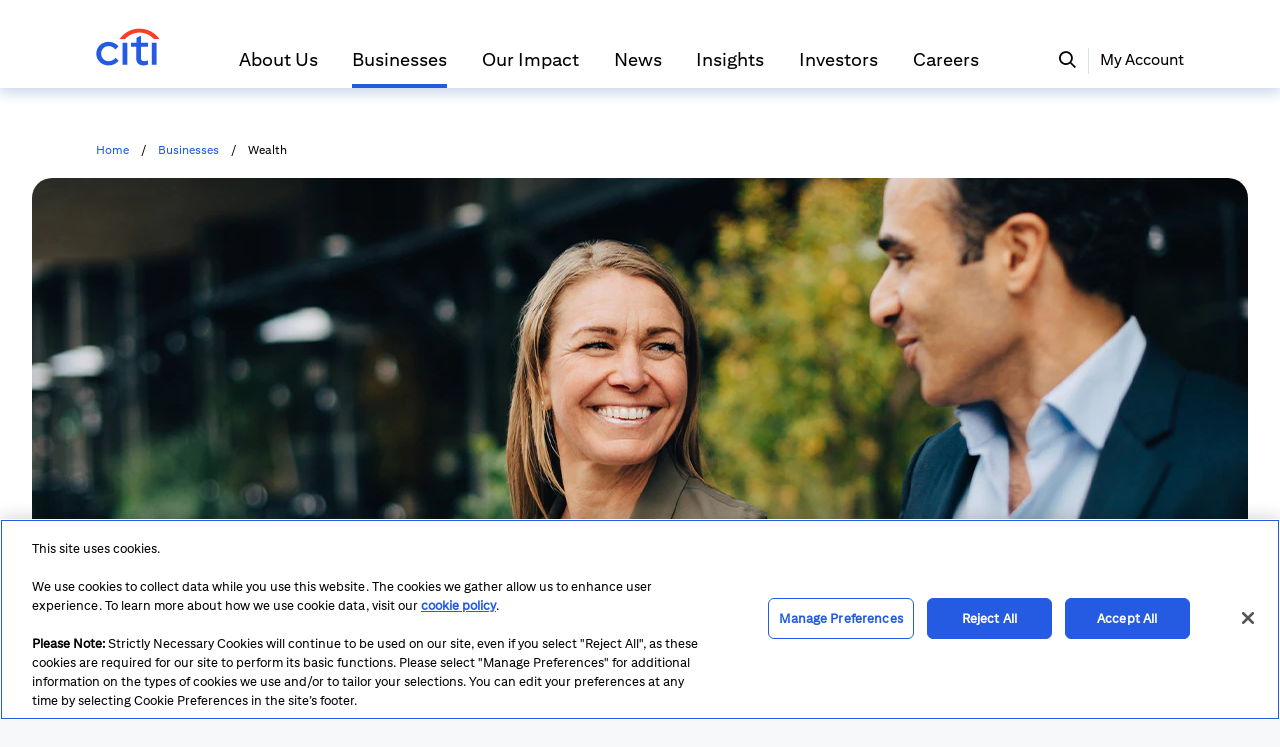

--- FILE ---
content_type: text/css; charset=utf-8
request_url: https://www.citigroup.com/global/repoComponent/akpublic/GpaThirdLevelHero/component/GpaThirdLevelHero.css?t=5ee77af2c206efeb714eb743f22c6835
body_size: 568
content:
.citigroup-container-hero-center{max-width:1400px;margin:auto}@media(max-width: 1299.98px){.citigroup-container-hero-center{max-width:95%}}@media(max-width: 768px){.citigroup-container-hero-center{max-width:90%}}@media(max-width: 768px){.insight-hero-center{max-width:100%}}.GpaThirdLevelHero___74geS{width:100%;position:relative}.GpaThirdLevelHero___74geS .bannerImage___lfsE0{height:445px;width:100%}.GpaThirdLevelHero___74geS .bannerImage___lfsE0 img{border-radius:20px;object-fit:cover}.GpaThirdLevelHero___74geS .title___KERbd{position:absolute;bottom:0px;background-color:#255be3 !important;font-size:23px;letter-spacing:1.24px;line-height:68px;border-radius:0 20px 0 20px;margin-bottom:0;padding:0 8%;text-transform:uppercase}.GpaThirdLevelHero___74geS .title___KERbd::after{width:35px;height:40px;content:"";position:absolute;bottom:68px;left:0px;border-radius:0px 20px;box-shadow:0px 20px 0px 0px #255be3}.GpaThirdLevelHero___74geS.InsightsHero___CJRkK{position:unset}.GpaThirdLevelHero___74geS.InsightsHero___CJRkK .bannerImage___lfsE0{position:relative}.GpaThirdLevelHero___74geS.InsightsHero___CJRkK .bannerImage___lfsE0 img{position:relative !important}.GpaThirdLevelHero___74geS.InsightsHero___CJRkK .textContainer___89TWa{position:absolute;bottom:0;padding:0 113px 90px;max-width:1186px}.GpaThirdLevelHero___74geS.InsightsHero___CJRkK .textContainer___89TWa .InsightsHeroTitle___X7LWM{font-size:44px;line-height:60px;margin-bottom:0px;font-weight:400 !important;display:-webkit-box;/*! autoprefixer: off */-webkit-box-orient:vertical;overflow:hidden;text-overflow:ellipsis;-webkit-line-clamp:1;max-height:auto}.GpaThirdLevelHero___74geS.InsightsHero___CJRkK .textContainer___89TWa .InsightsHeroTitle___X7LWM sub,.GpaThirdLevelHero___74geS.InsightsHero___CJRkK .textContainer___89TWa .InsightsHeroTitle___X7LWM sup{font-size:75%;line-height:0;position:relative}.GpaThirdLevelHero___74geS.InsightsHero___CJRkK .summary___j7X7Q{margin-top:24px;font-size:28px;line-height:38px;display:-webkit-box;/*! autoprefixer: off */-webkit-box-orient:vertical;overflow:hidden;text-overflow:ellipsis;-webkit-line-clamp:2;max-height:auto}.GpaThirdLevelHero___74geS.InsightsHero___CJRkK .summary___j7X7Q sub,.GpaThirdLevelHero___74geS.InsightsHero___CJRkK .summary___j7X7Q sup{font-size:75%;line-height:0;position:relative}@media screen and (max-width: 767px){.GpaThirdLevelHero___74geS .bannerImage___lfsE0{height:200px}.GpaThirdLevelHero___74geS .title___KERbd{width:100%;border-radius:0 0 20px 20px;text-align:center;font-size:18px;line-height:22px !important;height:68px;display:flex;align-items:center;justify-content:center}.GpaThirdLevelHero___74geS.InsightsHero___CJRkK .bannerImage___lfsE0 img{border-radius:0}.GpaThirdLevelHero___74geS.InsightsHero___CJRkK .textContainer___89TWa{position:absolute;top:100px;padding:0 28px;max-width:unset}.GpaThirdLevelHero___74geS.InsightsHero___CJRkK .textContainer___89TWa .InsightsHeroTitle___X7LWM{font-size:32px;line-height:37px !important;display:-webkit-box;/*! autoprefixer: off */-webkit-box-orient:vertical;overflow:hidden;text-overflow:ellipsis;-webkit-line-clamp:2;max-height:auto}.GpaThirdLevelHero___74geS.InsightsHero___CJRkK .textContainer___89TWa .InsightsHeroTitle___X7LWM sub,.GpaThirdLevelHero___74geS.InsightsHero___CJRkK .textContainer___89TWa .InsightsHeroTitle___X7LWM sup{font-size:75%;line-height:0;position:relative}.GpaThirdLevelHero___74geS.InsightsHero___CJRkK .summary___j7X7Q{margin-top:0px;padding:35px 24px;font-size:22px !important;line-height:30px !important;display:-webkit-box;/*! autoprefixer: off */-webkit-box-orient:vertical;overflow:hidden;text-overflow:ellipsis;-webkit-line-clamp:unset;max-height:auto}.GpaThirdLevelHero___74geS.InsightsHero___CJRkK .summary___j7X7Q sub,.GpaThirdLevelHero___74geS.InsightsHero___CJRkK .summary___j7X7Q sup{font-size:75%;line-height:0;position:relative}}


--- FILE ---
content_type: text/css; charset=utf-8
request_url: https://www.citigroup.com/global/repoComponent/akpublic/RichText/component/RichText.css?t=5ee77af2c206efeb714eb743f22c6835
body_size: -72
content:
.richTextBody___IIZOr img {
  max-width: 100%;
}
.richTextBody___IIZOr {
  display: inline-block;
}
.richTextBody___IIZOr {
  width: 100%;
}
.ql-indent-1:not(.ql-direction-rtl) {
  padding-left: 3em;
}
.ql-indent-2:not(.ql-direction-rtl) {
  padding-left: 6em;
}
.ql-indent-3:not(.ql-direction-rtl) {
  padding-left: 9em;
}
.ql-indent-4:not(.ql-direction-rtl) {
  padding-left: 12em;
}
.ql-indent-5:not(.ql-direction-rtl) {
  padding-left: 15em;
}
.ql-indent-6:not(.ql-direction-rtl) {
  padding-left: 18em;
}
.ql-indent-7:not(.ql-direction-rtl) {
  padding-left: 21em;
}
.ql-indent-8:not(.ql-direction-rtl) {
  padding-left: 24em;
}



--- FILE ---
content_type: text/css; charset=utf-8
request_url: https://www.citigroup.com/global/repoComponent/akpublic/GpaCardCarousel/component/GpaCardCarousel.css?t=5ee77af2c206efeb714eb743f22c6835
body_size: 5390
content:
.GpaCardCarousel___cqpIJ{width:100%;margin:auto}.GpaCardCarousel___cqpIJ .sectionTitle___PFKf\+{font-weight:bold !important;padding:26px 0 0 0;width:1172px;max-width:100%;padding-left:calc(50% - 588px);text-transform:uppercase}@media(max-width: 1299.98px){.GpaCardCarousel___cqpIJ .sectionTitle___PFKf\+{padding-left:7.5%}}@media(max-width: 768px){.GpaCardCarousel___cqpIJ .sectionTitle___PFKf\+{padding-left:5%}}.GpaCardCarousel___cqpIJ .actionsBtn-pad___8RR0d{margin-top:-48px;margin-left:130px}.GpaCardCarousel___cqpIJ .noSectionSummary___ArUCt{margin-bottom:32px !important}.GpaCardCarousel___cqpIJ .color-white___qiF4q{color:#fff !important}.GpaCardCarousel___cqpIJ .title-color___ztT27{color:#0f1632 !important}.GpaCardCarousel___cqpIJ .summary-color___S9Xlx{color:#000 !important}.GpaCardCarousel___cqpIJ .sectionSummary___7umNx{margin-bottom:32px;padding-left:calc(50% - 588px)}@media(max-width: 1299.98px){.GpaCardCarousel___cqpIJ .sectionSummary___7umNx{padding-left:7.5%}}@media(max-width: 768px){.GpaCardCarousel___cqpIJ .sectionSummary___7umNx{padding-left:5%}}.GpaCardCarousel___cqpIJ .sectionSummary___7umNx .summaryText___aF6Mj{font-size:16px !important;line-height:24px !important;font-weight:400 !important;margin-bottom:0}.GpaCardCarousel___cqpIJ .actionsBtn___7o9qF{margin-top:20px}.GpaCardCarousel___cqpIJ .viewAllBtn___0z9bv{margin-left:0;height:42px;display:flex;align-items:center}.GpaCardCarousel___cqpIJ .viewAllBtn___0z9bv .button___KHzo9{padding:14px 16px !important;border-radius:6px !important;font-size:14px !important;display:flex;align-items:center;line-height:14px !important;height:42px !important}.GpaCardCarousel___cqpIJ .viewAllBtn___0z9bv .viewAllBtnWrapper___kzESy{height:42px !important;width:auto !important;padding:14px 16px !important}.GpaCardCarousel___cqpIJ .viewAllBtn___0z9bv .viewAllBtnWrapper___kzESy span{font-size:14px;line-height:14px}.GpaCardCarousel___cqpIJ .CarouselLeft{padding-left:calc(50% - 588px)}@media(max-width: 1299.98px){.GpaCardCarousel___cqpIJ .CarouselLeft{padding-left:7.5%}}@media(max-width: 768px){.GpaCardCarousel___cqpIJ .CarouselLeft{padding-left:5%}}.GpaCardCarousel___cqpIJ .actions{margin-top:48px !important}.GpaCardCarousel___cqpIJ .actions button{margin-right:8px !important}.GpaCardCarousel___cqpIJ .actions button:focus{margin-left:2px}.GpaCardCarousel___cqpIJ .actions .btnSpace{margin-left:32px !important}.GpaCardCarousel___cqpIJ .slides___zHB3S .gpa-card-sdwx4j{width:76% !important;margin-left:0}.GpaCardCarousel___cqpIJ .slides___zHB3S .slick-slide{padding:0 0 90px}.GpaCardCarousel___cqpIJ .slides___zHB3S .slick-slide .gpa-card-sdwx4j{transform:translateX(-29.6%);transition:all .3s}.GpaCardCarousel___cqpIJ .slides___zHB3S .slick-active .gpa-card-sdwx4j{transform:translateX(0)}.GpaCardCarousel___cqpIJ .slides___zHB3S .gpa-carousel-prev-arrow,.GpaCardCarousel___cqpIJ .slides___zHB3S .gpa-carousel-next-arrow{bottom:6px !important;top:unset !important}.GpaCardCarousel___cqpIJ .slides___zHB3S .gpa-carousel-prev-arrow.lmn-btn.lmn-btn-icon,.GpaCardCarousel___cqpIJ .slides___zHB3S .gpa-carousel-next-arrow.lmn-btn.lmn-btn-icon{min-width:42px !important}.GpaCardCarousel___cqpIJ .slides___zHB3S .gpa-carousel-prev-arrow{left:0 !important;z-index:1}.GpaCardCarousel___cqpIJ .slides___zHB3S .gpa-carousel-next-arrow{right:calc(100% - 92px) !important}.GpaCardCarousel-lightTheme___jHoS2 .lmn-btn-secondary{color:#fff !important;border-color:#fff !important}.GpaCardCarousel-lightTheme___jHoS2 .slick-slider .gpa-carousel-next-arrow.lmn-btn.lmn-btn-icon,.GpaCardCarousel-lightTheme___jHoS2 .slick-slider .gpa-carousel-prev-arrow.lmn-btn.lmn-btn-icon{color:#fff !important;border-color:#fff !important;min-width:42px !important}.GpaCardCarousel-lightTheme___jHoS2 .slick-slider .gpa-carousel-next-arrow.lmn-btn.lmn-btn-icon:focus,.GpaCardCarousel-lightTheme___jHoS2 .slick-slider .gpa-carousel-prev-arrow.lmn-btn.lmn-btn-icon:focus{color:#fff !important;background-color:rgba(0,0,0,0) !important;border-color:#fff !important}.GpaCardCarousel-lightTheme___jHoS2 .slick-slider .gpa-carousel-arrow-wx23gub:disabled{color:#fff !important;background-color:rgba(0,0,0,0) !important;border-color:#fff !important}.GpaCardCarousel-lightTheme___jHoS2 .CarouselLeft .carousel .actions .lmn-btn-secondary{color:#fff !important;border-color:#fff !important}.GpaCardCarousel-lightTheme___jHoS2 .CarouselLeft .carousel .actions .button{background-color:rgba(0,0,0,0) !important}.GpaCardCarousel-lightTheme___jHoS2 .CarouselLeft .carousel .actions .button:focus{margin-left:2px}.GpaCardCarousel-lightTheme___jHoS2 .CarouselLeft .carousel .actions .button:disabled{color:#fff !important;background-color:rgba(0,0,0,0) !important;border-color:#fff !important;opacity:.4}.GpaCardCarousel-lightTheme___jHoS2 .CarouselLeft .slick-slider .gpa-carousel-next-arrow,.GpaCardCarousel-lightTheme___jHoS2 .CarouselLeft .slick-slider .gpa-carousel-prev-arrow{color:#fff !important;border-color:#fff !important}.GpaCardCarousel-lightTheme___jHoS2 .CarouselLeft .slick-slider .gpa-carousel-next-arrow.lmn-btn.lmn-btn-icon,.GpaCardCarousel-lightTheme___jHoS2 .CarouselLeft .slick-slider .gpa-carousel-prev-arrow.lmn-btn.lmn-btn-icon{min-width:42px !important}.GpaCardCarousel-lightTheme___jHoS2 .CarouselLeft .slick-slider .gpa-carousel-arrow-wx23gub:disabled{color:#fff !important;background-color:rgba(0,0,0,0) !important;border-color:#fff !important}@media screen and (max-width: 1299px){.GpaCardCarousel___cqpIJ .CarouselContainer___8C-a-{padding-bottom:2px}.GpaCardCarousel___cqpIJ .actionsBtn-pad___8RR0d{margin-top:-48px;margin-left:130px}.GpaCardCarousel___cqpIJ .lmn-modal-close{top:.25rem !important;right:.25px !important}.GpaCardCarousel___cqpIJ .lmn-modal .lmn-modal-body iframe{min-height:400px}}@media screen and (min-width: 768.1px)and (max-width: 1025px){.GpaCardCarousel___cqpIJ .sectionSummary___7umNx{margin-bottom:24px}.GpaCardCarousel___cqpIJ .noSectionSummary___ArUCt{margin-bottom:24px !important}.GpaCardCarousel___cqpIJ .slides___zHB3S .slick-slide{padding-bottom:79px}}@media screen and (max-width: 768px){.GpaCardCarousel___cqpIJ .sectionTitle___PFKf\+{font-weight:bold;padding:43px 0;padding-left:5vw}.GpaCardCarousel___cqpIJ .actionsBtn-pad___8RR0d{margin-top:32px;margin-left:calc(5vw + 116px)}.GpaCardCarousel___cqpIJ .title___3lG4I{margin-left:0}.GpaCardCarousel___cqpIJ .slides___zHB3S .slick-list{height:509px;overflow-y:hidden}.GpaCardCarousel___cqpIJ .slides___zHB3S .gpa-card-sdwx4j{width:100% !important;margin:auto !important}.GpaCardCarousel___cqpIJ .slides___zHB3S .slick-slide{padding:0 0 0 2vw}.GpaCardCarousel___cqpIJ .slides___zHB3S .slick-list .gpa-card-sdwx4j,.GpaCardCarousel___cqpIJ .slides___zHB3S .slick-active .gpa-card-sdwx4j{transform:translateX(0) !important}.GpaCardCarousel___cqpIJ .slides___zHB3S .slick-current{width:91.5vw !important;padding-left:5vw}.GpaCardCarousel___cqpIJ .slides___zHB3S .gpa-carousel-prev-arrow,.GpaCardCarousel___cqpIJ .slides___zHB3S .gpa-carousel-next-arrow{bottom:-74px !important;top:unset !important}.GpaCardCarousel___cqpIJ .slides___zHB3S .gpa-carousel-prev-arrow.lmn-btn.lmn-btn-icon,.GpaCardCarousel___cqpIJ .slides___zHB3S .gpa-carousel-next-arrow.lmn-btn.lmn-btn-icon{min-width:42px !important}.GpaCardCarousel___cqpIJ .slides___zHB3S .gpa-carousel-prev-arrow{left:5vw !important}.GpaCardCarousel___cqpIJ .slides___zHB3S .gpa-carousel-next-arrow{right:calc(100% - 5vw - 92px) !important}.GpaCardCarousel___cqpIJ .slides___zHB3S.fullCardsSlides___g5ijN .slick-list{height:649px}.GpaCardCarousel___cqpIJ .slides___zHB3S.fullImageCardsSlides___sZzer .slick-list{height:156px}.GpaCardCarousel___cqpIJ .slides___zHB3S.fullImageCardsSlides___sZzer .slick-current{width:86.5vw !important;padding-left:5vw}.GpaCardCarousel___cqpIJ .sectionTitle___PFKf\+{font-size:20px !important;line-height:28px !important;padding-top:43px;padding-bottom:0}.GpaCardCarousel___cqpIJ .noSectionSummary___ArUCt{margin-bottom:24px !important}.GpaCardCarousel___cqpIJ .sectionSummary___7umNx{margin-bottom:24px}.GpaCardCarousel___cqpIJ .CarouselLeft{padding-left:0}.GpaCardCarousel___cqpIJ .slides___zHB3S.fullCardsSlides___g5ijN .slick-list{height:auto}.GpaCardCarousel___cqpIJ .slides___zHB3S.fullImageCardsSlides___sZzer .slick-list{height:auto}}
.GpaCard___Ndh4B{width:1176px;max-width:100%;margin:auto}.GpaCard___Ndh4B .sectionTitle___NZ4Oc{padding:38px 0;color:#0f1632;text-transform:none !important}.GpaCard___Ndh4B .sectionSummary___SqZSf{max-width:873px;margin-bottom:40px}.GpaCard___Ndh4B .Card___oAEy\+{width:100%;display:flex;height:476px;border-radius:20px}.GpaCard___Ndh4B .image-link___Xjznl{width:100%}.GpaCard___Ndh4B .image-link___Xjznl .image-wrapper___Oq4W\+{width:100%;height:100%;flex-shrink:0;flex-grow:0;border-radius:20px 0 0 20px;position:relative;object-fit:cover}.GpaCard___Ndh4B .image-link___Xjznl .image-wrapper___Oq4W\+ .image-wx4nk3{object-fit:cover;border-radius:20px 0 0 20px}.GpaCard___Ndh4B .image-link___Xjznl .full-image-wrapper___oR6BH{border-radius:20px !important}.GpaCard___Ndh4B .play-container___9Wcoa{position:relative;width:100%;height:100%;border-radius:20px 0 0 20px}.GpaCard___Ndh4B .play-container___9Wcoa .playIconContainer___uJ\+xU{position:absolute;top:50%;left:50%;transform:translate(-50%, -50%);border-radius:50%;cursor:pointer;background-color:#34495f;width:100px;height:100px;opacity:.92;display:flex;justify-content:center;align-items:center}.GpaCard___Ndh4B .play-container___9Wcoa .playIconContainer___uJ\+xU .playIcon___ODSvs{color:#fff;font-size:50px;width:50px;opacity:1}.GpaCard___Ndh4B .text-wrapper___R3Dbm{width:49%;flex-shrink:0;flex-grow:0;padding:40px 90px 40px 62px;border-radius:0 20px 20px 0;display:flex;flex-direction:column;justify-content:center;border-radius:0 20px 20px 0}@media(max-width: 1299.98px){.GpaCard___Ndh4B .text-wrapper___R3Dbm{padding:30px 67.5px 30px 46.5px}}@media(max-width: 991.98px){.GpaCard___Ndh4B .text-wrapper___R3Dbm{padding:20px 45px 20px 31px}}.GpaCard___Ndh4B .text-wrapper___R3Dbm .title___Nzf7t{letter-spacing:0;margin-bottom:9px;color:inherit;flex-shrink:0}.GpaCard___Ndh4B .text-wrapper___R3Dbm .summary___tIomw,.GpaCard___Ndh4B .text-wrapper___R3Dbm .transparent-bg-summary___1iohu{letter-spacing:0;flex-shrink:0;margin-bottom:27px}.GpaCard___Ndh4B .text-wrapper___R3Dbm .summary___tIomw p,.GpaCard___Ndh4B .text-wrapper___R3Dbm .transparent-bg-summary___1iohu p{font-size:20px !important;line-height:26px !important;margin-bottom:0}.GpaCard___Ndh4B .text-wrapper___R3Dbm .summary___tIomw a,.GpaCard___Ndh4B .text-wrapper___R3Dbm .transparent-bg-summary___1iohu a{color:#fff;text-decoration:underline}.GpaCard___Ndh4B .text-wrapper___R3Dbm .transparent-bg-summary___1iohu a{color:#255be3}.GpaCard___Ndh4B .text-wrapper___R3Dbm .noteFooter___4WJ-2{font-style:italic !important;font-size:12px !important;line-height:16px !important}.GpaCard___Ndh4B .text-wrapper___R3Dbm .Summary{letter-spacing:0}.GpaCard___Ndh4B .text-wrapper___R3Dbm .linkWrapper___LCVDI{margin-top:16px;margin-right:20px;margin-bottom:10px}.GpaCard___Ndh4B .text-wrapper___R3Dbm .btn-txt___UahW1{white-space:normal}.GpaCard___Ndh4B .text-wrapper___R3Dbm .btn-txt___UahW1 span{width:100%;display:-webkit-box;/*! autoprefixer: off */-webkit-box-orient:vertical;overflow:hidden;text-overflow:ellipsis;-webkit-line-clamp:1;max-height:auto}.GpaCard___Ndh4B .text-wrapper___R3Dbm .btn-txt___UahW1 span sub,.GpaCard___Ndh4B .text-wrapper___R3Dbm .btn-txt___UahW1 span sup{font-size:75%;line-height:0;position:relative}.GpaCard___Ndh4B .text-wrapper___R3Dbm .linkContainer___cIwcy{margin-top:6.5px}.GpaCard___Ndh4B .text-wrapper___R3Dbm .linkContainer___cIwcy .link___\+Cgta:focus-visible{outline:none;border-radius:4px;border:1px solid #fff}.GpaCard___Ndh4B .text-wrapper___R3Dbm .linkContainer___cIwcy .linksList___oZ937{display:flex;align-items:center;padding:14.5px 0;font-size:20px}.GpaCard___Ndh4B .text-wrapper___R3Dbm .linkContainer___cIwcy .linksList___oZ937 .link-name___oJuVo{line-height:26px;display:-webkit-box;/*! autoprefixer: off */-webkit-box-orient:vertical;overflow:hidden;text-overflow:ellipsis;-webkit-line-clamp:1;max-height:auto}.GpaCard___Ndh4B .text-wrapper___R3Dbm .linkContainer___cIwcy .linksList___oZ937 .link-name___oJuVo sub,.GpaCard___Ndh4B .text-wrapper___R3Dbm .linkContainer___cIwcy .linksList___oZ937 .link-name___oJuVo sup{font-size:75%;line-height:0;position:relative}.GpaCard___Ndh4B .reverseCard___EQKJo{flex-direction:row-reverse}.GpaCard___Ndh4B .reverseCard___EQKJo .image-link___Xjznl .image-wrapper___Oq4W\+{border-radius:0 20px 20px 0}.GpaCard___Ndh4B .reverseCard___EQKJo .image-link___Xjznl .image-wrapper___Oq4W\+ .image-wx4nk3{border-radius:0 20px 20px 0}.GpaCard___Ndh4B .reverseCard___EQKJo .text-wrapper___R3Dbm{border-radius:20px 0 0 20px}.GpaCard___Ndh4B .reverseCard___EQKJo .play-container___9Wcoa{border-radius:0 20px 20px 0 !important}.GpaCard___Ndh4B .insightsThemeCard___Np98y{height:388px;padding:50px 0 0 50px}.GpaCard___Ndh4B .insightsThemeCard___Np98y .text-wrapper___R3Dbm{width:53.4%;border-radius:0 0 0 20px;padding:53px 103px 43px 70px}.GpaCard___Ndh4B .insightsThemeCard___Np98y .text-wrapper___R3Dbm .title___Nzf7t{line-height:36px !important}.GpaCard___Ndh4B .insightsThemeCard___Np98y .text-wrapper___R3Dbm .summary___tIomw{font-size:20px !important;line-height:28px !important}.GpaCard___Ndh4B .insightsThemeCard___Np98y .text-wrapper___R3Dbm .linkWrapper___LCVDI{margin-top:0}.GpaCard___Ndh4B .insightsThemeCard___Np98y .image-link___Xjznl{border-radius:15px 0 0 0;border-top:1px #255be3 solid;border-left:1px #255be3 solid;border-right:unset}.GpaCard___Ndh4B .insightsThemeCard___Np98y .image-link___Xjznl .image-wrapper___Oq4W\+{border-radius:15px 0 0 0;height:337px;display:block}.GpaCard___Ndh4B .citigroup-theme-blue-200 .border-wrapper,.GpaCard___Ndh4B .citigroup-theme-blue-200 .reverse-border-wrapper{border-top:1px #638fbd solid}.GpaCard___Ndh4B .citigroup-theme-blue-200 .border-wrapper.no-image{border-left:1px #638fbd solid;border-radius:20px 0 !important}.GpaCard___Ndh4B .citigroup-theme-blue-200 .reverse-border-wrapper.no-image{border-right:1px #638fbd solid;border-radius:0 20px !important}.GpaCard___Ndh4B .citigroup-theme-blue-500 .border-wrapper.no-image{border-left:1px #255be3 solid;border-radius:20px 0 !important}.GpaCard___Ndh4B .citigroup-theme-blue-500 .reverse-border-wrapper.no-image{border-right:1px #255be3 solid;border-radius:0 20px !important}.GpaCard___Ndh4B .citigroup-theme-blue-500 .border-wrapper,.GpaCard___Ndh4B .citigroup-theme-blue-500 .reverse-border-wrapper{border-top:1px #255be3 solid}.GpaCard___Ndh4B .citigroup-theme-blue-200 .image-border{border-top:1px #638fbd solid;border-left:1px #638fbd solid}.GpaCard___Ndh4B .citigroup-theme-blue-200 .reverse-image-border{border-top:1px #638fbd solid;border-right:1px #638fbd solid}.GpaCard___Ndh4B .citigroup-theme-blue-500 .image-border{border-top:1px #255be3 solid;border-left:1px #255be3 solid}.GpaCard___Ndh4B .citigroup-theme-blue-500 .reverse-image-border{border-top:1px #255be3 solid;border-right:1px #255be3 solid}.GpaCard___Ndh4B .citigroup-theme-blue-200 a:hover{color:#fff !important}.GpaCard___Ndh4B .reverseCard___EQKJo.insightsThemeCard___Np98y{padding:50px 50px 0 0}.GpaCard___Ndh4B .reverseCard___EQKJo.insightsThemeCard___Np98y .text-wrapper___R3Dbm{padding:53px 70px 43px 103px}.GpaCard___Ndh4B .reverseCard___EQKJo.insightsThemeCard___Np98y .image-link___Xjznl{border-radius:0 15px 0 0;border-left:unset}.GpaCard___Ndh4B .reverseCard___EQKJo.insightsThemeCard___Np98y .image-link___Xjznl .image-wrapper___Oq4W\+{border-radius:0 15px 0 0}.GpaCard___Ndh4B.full-gpacard___T8S3J{width:100%;padding:10px 0}.GpaCard___Ndh4B.full-gpacard___T8S3J .sectionTitle___NZ4Oc,.GpaCard___Ndh4B.full-gpacard___T8S3J .sectionSummary___SqZSf{margin-left:calc((100% - 1176px)/2)}.GpaCard___Ndh4B.full-gpacard___T8S3J .gpa-card-border___VR8hj{width:calc(100% - (100% - 1176px)/2) !important;max-width:100%;border-radius:0 20px 20px 0;border-left:0px !important;padding:72px 0;margin-left:0}.GpaCard___Ndh4B.full-gpacard___T8S3J .gpa-card-border___VR8hj .Card___oAEy\+{width:1076px;margin-left:calc(100% - 1176px);max-width:100%}.GpaCard___Ndh4B.full-gpacard___T8S3J .gpa-card-border___VR8hj .Card___oAEy\+.cmsCard___4AlsQ{margin-left:50px}.GpaCard___Ndh4B.full-gpacard___T8S3J .gpa-card-border___VR8hj .image-link___Xjznl{max-width:476px}.GpaCard___Ndh4B.full-gpacard___T8S3J .gpa-card-border___VR8hj .image-link___Xjznl .image-wrapper___Oq4W\+{width:100%;border-radius:20px}.GpaCard___Ndh4B.full-gpacard___T8S3J.blue-200___Di0z1 .gpa-card-border___VR8hj{border:1px solid #638fbd}.GpaCard___Ndh4B.full-gpacard___T8S3J.blue-500___O2Lmi .sectionTitle___NZ4Oc{color:#fff !important}.GpaCard___Ndh4B.full-gpacard___T8S3J.blue-500___O2Lmi .gpa-card-border___VR8hj{border:1px solid #255be3}.defaultThemeWrapper___CVpK7 .sectionTitle___NZ4Oc,.insightsThemeWrapper___hsc4r .sectionTitle___NZ4Oc{padding:38px 0 0 0 !important;text-transform:uppercase !important}.defaultThemeWrapper___CVpK7 .noSectionSummary___1qIyd,.insightsThemeWrapper___hsc4r .noSectionSummary___1qIyd{margin-bottom:32px}.defaultThemeWrapper___CVpK7 .color-white___Nj9w9,.insightsThemeWrapper___hsc4r .color-white___Nj9w9{color:#fff !important}.defaultThemeWrapper___CVpK7 .title-color___c8NIE,.insightsThemeWrapper___hsc4r .title-color___c8NIE{color:#0f1632 !important}.defaultThemeWrapper___CVpK7 .summary-color___3b8NI,.insightsThemeWrapper___hsc4r .summary-color___3b8NI{color:#000 !important}.defaultThemeWrapper___CVpK7 .sectionSummary___SqZSf,.insightsThemeWrapper___hsc4r .sectionSummary___SqZSf{max-width:65.99%;margin-bottom:32px;font-size:16px !important;line-height:24px !important;font-weight:400}.defaultThemeWrapper___CVpK7 .Card___oAEy\+,.insightsThemeWrapper___hsc4r .Card___oAEy\+{height:unset;min-height:480px}.defaultThemeWrapper___CVpK7 .Card___oAEy\+ .play-container___9Wcoa .playIconContainer___uJ\+xU,.insightsThemeWrapper___hsc4r .Card___oAEy\+ .play-container___9Wcoa .playIconContainer___uJ\+xU{border-radius:10px;background-color:#255be3;width:110px;height:86px;padding:24px 40px;opacity:1}.defaultThemeWrapper___CVpK7 .Card___oAEy\+ .play-container___9Wcoa .playIconContainer___uJ\+xU .playIcon___ODSvs,.insightsThemeWrapper___hsc4r .Card___oAEy\+ .play-container___9Wcoa .playIconContainer___uJ\+xU .playIcon___ODSvs{width:unset}.defaultThemeWrapper___CVpK7 .Card___oAEy\+ .text-wrapper___R3Dbm,.insightsThemeWrapper___hsc4r .Card___oAEy\+ .text-wrapper___R3Dbm{padding:48px 56px;width:51.02%}.defaultThemeWrapper___CVpK7 .Card___oAEy\+ .text-wrapper___R3Dbm .title___Nzf7t,.insightsThemeWrapper___hsc4r .Card___oAEy\+ .text-wrapper___R3Dbm .title___Nzf7t{margin-bottom:0}.defaultThemeWrapper___CVpK7 .Card___oAEy\+ .text-wrapper___R3Dbm .summary___tIomw,.insightsThemeWrapper___hsc4r .Card___oAEy\+ .text-wrapper___R3Dbm .summary___tIomw{margin-top:16px;margin-bottom:0}.defaultThemeWrapper___CVpK7 .Card___oAEy\+ .text-wrapper___R3Dbm .noteFooter___4WJ-2,.insightsThemeWrapper___hsc4r .Card___oAEy\+ .text-wrapper___R3Dbm .noteFooter___4WJ-2{margin-top:16px}.defaultThemeWrapper___CVpK7 .Card___oAEy\+ .text-wrapper___R3Dbm .linkContainer___cIwcy,.insightsThemeWrapper___hsc4r .Card___oAEy\+ .text-wrapper___R3Dbm .linkContainer___cIwcy{margin-top:24px}.defaultThemeWrapper___CVpK7 .Card___oAEy\+ .text-wrapper___R3Dbm .linkContainer___cIwcy .linksList___oZ937,.insightsThemeWrapper___hsc4r .Card___oAEy\+ .text-wrapper___R3Dbm .linkContainer___cIwcy .linksList___oZ937{padding:0}.defaultThemeWrapper___CVpK7 .Card___oAEy\+ .text-wrapper___R3Dbm .linkContainer___cIwcy .linksList___oZ937 .cardLinkIcon___G6Jst,.insightsThemeWrapper___hsc4r .Card___oAEy\+ .text-wrapper___R3Dbm .linkContainer___cIwcy .linksList___oZ937 .cardLinkIcon___G6Jst{margin-right:20px;line-height:24px !important;width:24px}.defaultThemeWrapper___CVpK7 .Card___oAEy\+ .text-wrapper___R3Dbm .linkContainer___cIwcy div:not(:last-of-type) .linksList___oZ937,.insightsThemeWrapper___hsc4r .Card___oAEy\+ .text-wrapper___R3Dbm .linkContainer___cIwcy div:not(:last-of-type) .linksList___oZ937{margin-bottom:20px}.defaultThemeWrapper___CVpK7 .Card___oAEy\+ .text-wrapper___R3Dbm .btnContainer___h3Xq3,.insightsThemeWrapper___hsc4r .Card___oAEy\+ .text-wrapper___R3Dbm .btnContainer___h3Xq3{margin-top:32px}.defaultThemeWrapper___CVpK7 .Card___oAEy\+ .text-wrapper___R3Dbm .btnContainer___h3Xq3 .linkWrapper___LCVDI,.insightsThemeWrapper___hsc4r .Card___oAEy\+ .text-wrapper___R3Dbm .btnContainer___h3Xq3 .linkWrapper___LCVDI{margin-top:0;margin-bottom:8px;margin-right:8px}.insightsThemeWrapper___hsc4r .Card___oAEy\+.insightsThemeCard___Np98y .image-link___Xjznl .image-wrapper___Oq4W\+{height:100%}.insightsThemeWrapper___hsc4r .Card___oAEy\+.insightsThemeCard___Np98y .play-container___9Wcoa{border-radius:20px 0 0 0 !important}.insightsThemeWrapper___hsc4r .Card___oAEy\+.insightsThemeCard___Np98y .text-wrapper___R3Dbm{padding:40px 100px 56px 74px;width:53.46%}.insightsThemeWrapper___hsc4r .Card___oAEy\+.insightsThemeCard___Np98y .text-wrapper___R3Dbm .title___Nzf7t{line-height:40px !important}.insightsThemeWrapper___hsc4r .reverseCard___EQKJo.insightsThemeCard___Np98y .play-container___9Wcoa{border-radius:0 20px 0 0 !important}.insightsThemeWrapper___hsc4r .reverseCard___EQKJo.insightsThemeCard___Np98y .text-wrapper___R3Dbm{padding:40px 74px 56px 100px}.mediaThemeWrapper___5elsc.full-gpacard___T8S3J .sectionTitle___NZ4Oc{padding:38px 0 0 0 !important;text-transform:uppercase !important;width:61.25%}.mediaThemeWrapper___5elsc.full-gpacard___T8S3J .noSectionSummary___1qIyd{margin-bottom:32px}.mediaThemeWrapper___5elsc.full-gpacard___T8S3J .color-white___Nj9w9{color:#fff !important}.mediaThemeWrapper___5elsc.full-gpacard___T8S3J .sectionSummary___SqZSf{max-width:40.42%;margin-bottom:32px;font-size:16px !important;line-height:24px !important;font-weight:400}.mediaThemeWrapper___5elsc.full-gpacard___T8S3J .gpa-card-border___VR8hj{padding:48px 0}.mediaThemeWrapper___5elsc.full-gpacard___T8S3J .gpa-card-border___VR8hj .Card___oAEy\+{height:unset;width:calc(100% - (100% - 1176px));min-height:480px}.mediaThemeWrapper___5elsc.full-gpacard___T8S3J .gpa-card-border___VR8hj .Card___oAEy\+ .play-container___9Wcoa{height:476px !important;max-width:476px}.mediaThemeWrapper___5elsc.full-gpacard___T8S3J .gpa-card-border___VR8hj .Card___oAEy\+ .play-container___9Wcoa .playIconContainer___uJ\+xU{border-radius:10px;background-color:#255be3;width:110px;height:86px;padding:24px 40px;opacity:1}.mediaThemeWrapper___5elsc.full-gpacard___T8S3J .gpa-card-border___VR8hj .Card___oAEy\+ .play-container___9Wcoa .playIconContainer___uJ\+xU .playIcon___ODSvs{width:unset}.mediaThemeWrapper___5elsc.full-gpacard___T8S3J .gpa-card-border___VR8hj .Card___oAEy\+ .image-link___Xjznl{height:476px;max-width:476px}.mediaThemeWrapper___5elsc.full-gpacard___T8S3J .gpa-card-border___VR8hj .Card___oAEy\+ .text-wrapper___R3Dbm{width:59.43%;padding:8px 90px 8px 56px}.mediaThemeWrapper___5elsc.full-gpacard___T8S3J .gpa-card-border___VR8hj .Card___oAEy\+ .text-wrapper___R3Dbm .title___Nzf7t{margin-bottom:0}.mediaThemeWrapper___5elsc.full-gpacard___T8S3J .gpa-card-border___VR8hj .Card___oAEy\+ .text-wrapper___R3Dbm .summary___tIomw{font-size:20px !important;line-height:28px !important;margin-top:16px;margin-bottom:0}.mediaThemeWrapper___5elsc.full-gpacard___T8S3J .gpa-card-border___VR8hj .Card___oAEy\+ .text-wrapper___R3Dbm .noteFooter___4WJ-2{margin-top:16px}.mediaThemeWrapper___5elsc.full-gpacard___T8S3J .gpa-card-border___VR8hj .Card___oAEy\+ .text-wrapper___R3Dbm .linkContainer___cIwcy{margin-top:24px}.mediaThemeWrapper___5elsc.full-gpacard___T8S3J .gpa-card-border___VR8hj .Card___oAEy\+ .text-wrapper___R3Dbm .linkContainer___cIwcy .linksList___oZ937{padding:0}.mediaThemeWrapper___5elsc.full-gpacard___T8S3J .gpa-card-border___VR8hj .Card___oAEy\+ .text-wrapper___R3Dbm .linkContainer___cIwcy .linksList___oZ937 .cardLinkIcon___G6Jst{margin-right:20px;line-height:24px !important;width:24px}.mediaThemeWrapper___5elsc.full-gpacard___T8S3J .gpa-card-border___VR8hj .Card___oAEy\+ .text-wrapper___R3Dbm .linkContainer___cIwcy div:not(:last-of-type) .linksList___oZ937{margin-bottom:20px}.mediaThemeWrapper___5elsc.full-gpacard___T8S3J .gpa-card-border___VR8hj .Card___oAEy\+ .text-wrapper___R3Dbm .btnContainer___h3Xq3{margin-top:32px}.mediaThemeWrapper___5elsc.full-gpacard___T8S3J .gpa-card-border___VR8hj .Card___oAEy\+ .text-wrapper___R3Dbm .btnContainer___h3Xq3 .linkWrapper___LCVDI{margin-top:0;margin-bottom:8px;margin-right:8px}.mediaThemeWrapper___5elsc.full-gpacard___T8S3J .gpa-card-border___VR8hj .reverseCard___EQKJo{justify-content:start}.mediaThemeWrapper___5elsc.full-gpacard___T8S3J .gpa-card-border___VR8hj .reverseCard___EQKJo .play-container___9Wcoa{border-radius:20px !important;margin-right:90px}.mediaThemeWrapper___5elsc.full-gpacard___T8S3J .gpa-card-border___VR8hj .reverseCard___EQKJo .image-link___Xjznl{margin-right:90px}.mediaThemeWrapper___5elsc.full-gpacard___T8S3J .gpa-card-border___VR8hj .reverseCard___EQKJo .text-wrapper___R3Dbm{width:51.7%;padding:8px 56px 8px 0}.cmsMediaTheme___rZ2fM .sectionTitle___NZ4Oc{margin-left:50px !important}.cmsMediaTheme___rZ2fM .sectionSummary___SqZSf{margin-left:50px !important}.cmsMediaTheme___rZ2fM .cmsCard___4AlsQ{width:90% !important}@media screen and (max-width: 1299.98px){.GpaCard___Ndh4B.full-gpacard___T8S3J{width:100%;padding:10px 0}.GpaCard___Ndh4B.full-gpacard___T8S3J .sectionTitle___NZ4Oc,.GpaCard___Ndh4B.full-gpacard___T8S3J .sectionSummary___SqZSf{margin-left:7.5%}.GpaCard___Ndh4B.full-gpacard___T8S3J .gpa-card-border___VR8hj{width:92.5% !important;max-width:92.5%}.GpaCard___Ndh4B.full-gpacard___T8S3J .gpa-card-border___VR8hj .Card___oAEy\+{width:90%;margin-left:7.5%;max-width:90%}.GpaCard___Ndh4B.full-gpacard___T8S3J .gpa-card-border___VR8hj .image-link___Xjznl{max-width:476px}.GpaCard___Ndh4B.full-gpacard___T8S3J .gpa-card-border___VR8hj .image-link___Xjznl .image-wrapper___Oq4W\+{width:100%;border-radius:20px}.mediaThemeWrapper___5elsc.full-gpacard___T8S3J .sectionTitle___NZ4Oc{width:85%}.mediaThemeWrapper___5elsc.full-gpacard___T8S3J .sectionSummary___SqZSf{max-width:75.78%}.mediaThemeWrapper___5elsc.full-gpacard___T8S3J .gpa-card-border___VR8hj .Card___oAEy\+{margin-left:8.1%;width:91.9%;max-width:91.9%}}@media screen and (min-width: 768.1px)and (max-width: 1025px){.defaultThemeWrapper___CVpK7 .noSectionSummary___1qIyd,.insightsThemeWrapper___hsc4r .noSectionSummary___1qIyd{margin-bottom:24px}.defaultThemeWrapper___CVpK7 .sectionSummary___SqZSf,.insightsThemeWrapper___hsc4r .sectionSummary___SqZSf{margin-bottom:24px;max-width:89.15%}.defaultThemeWrapper___CVpK7 .Card___oAEy\+ .text-wrapper___R3Dbm,.insightsThemeWrapper___hsc4r .Card___oAEy\+ .text-wrapper___R3Dbm{padding:32px 40px 40px 40px;width:50.11%}.defaultThemeWrapper___CVpK7 .Card___oAEy\+ .text-wrapper___R3Dbm .title___Nzf7t,.insightsThemeWrapper___hsc4r .Card___oAEy\+ .text-wrapper___R3Dbm .title___Nzf7t{font-size:28px !important;line-height:35px !important}.defaultThemeWrapper___CVpK7 .Card___oAEy\+ .text-wrapper___R3Dbm .summary___tIomw,.insightsThemeWrapper___hsc4r .Card___oAEy\+ .text-wrapper___R3Dbm .summary___tIomw{font-size:18px !important;line-height:26px !important}.defaultThemeWrapper___CVpK7 .Card___oAEy\+ .text-wrapper___R3Dbm .linkContainer___cIwcy .linksList___oZ937 .link-name___oJuVo,.insightsThemeWrapper___hsc4r .Card___oAEy\+ .text-wrapper___R3Dbm .linkContainer___cIwcy .linksList___oZ937 .link-name___oJuVo{font-size:18px;line-height:27px}.insightsThemeWrapper___hsc4r .noSectionSummary___1qIyd{margin-bottom:32px}.insightsThemeWrapper___hsc4r .sectionSummary___SqZSf{margin-bottom:32px}.insightsThemeWrapper___hsc4r .Card___oAEy\+.insightsThemeCard___Np98y .text-wrapper___R3Dbm{padding:40px 56px 56px 56px !important;width:56.92%}.insightsThemeWrapper___hsc4r .Card___oAEy\+.insightsThemeCard___Np98y .text-wrapper___R3Dbm .title___Nzf7t{line-height:35px !important}.mediaThemeWrapper___5elsc.full-gpacard___T8S3J .gpa-card-border___VR8hj .Card___oAEy\+{margin-left:8.1%;width:91.9%;max-width:91.9%}.mediaThemeWrapper___5elsc.full-gpacard___T8S3J .gpa-card-border___VR8hj .Card___oAEy\+ .image-link___Xjznl{height:428px;max-width:428px}.mediaThemeWrapper___5elsc.full-gpacard___T8S3J .gpa-card-border___VR8hj .Card___oAEy\+ .play-container___9Wcoa{height:428px !important;max-width:428px !important}.mediaThemeWrapper___5elsc.full-gpacard___T8S3J .gpa-card-border___VR8hj .Card___oAEy\+ .text-wrapper___R3Dbm{width:50.78%;padding:8px 48px 8px 40px}.mediaThemeWrapper___5elsc.full-gpacard___T8S3J .gpa-card-border___VR8hj .Card___oAEy\+ .text-wrapper___R3Dbm .title___Nzf7t{font-size:28px !important;line-height:35px !important}.mediaThemeWrapper___5elsc.full-gpacard___T8S3J .gpa-card-border___VR8hj .Card___oAEy\+ .text-wrapper___R3Dbm .summary___tIomw{font-size:18px !important;line-height:26px !important}.mediaThemeWrapper___5elsc.full-gpacard___T8S3J .gpa-card-border___VR8hj .Card___oAEy\+ .text-wrapper___R3Dbm .linkContainer___cIwcy .linksList___oZ937 .link-name___oJuVo{font-size:18px;line-height:27px}.mediaThemeWrapper___5elsc.full-gpacard___T8S3J .gpa-card-border___VR8hj .reverseCard___EQKJo .play-container___9Wcoa{margin-right:48px}.mediaThemeWrapper___5elsc.full-gpacard___T8S3J .gpa-card-border___VR8hj .reverseCard___EQKJo .image-link___Xjznl{margin-right:48px}.mediaThemeWrapper___5elsc.full-gpacard___T8S3J .gpa-card-border___VR8hj .reverseCard___EQKJo .text-wrapper___R3Dbm{width:45.25%;padding:8px 40px 8px 0px}}@media screen and (max-width: 768px){.GpaCard___Ndh4B{width:100%}.GpaCard___Ndh4B .sectionTitle___NZ4Oc{padding:43px 0}.GpaCard___Ndh4B .Card___oAEy\+{flex-direction:column;height:auto}.GpaCard___Ndh4B .Card___oAEy\+.fullCard___KWhu6{height:649px}.GpaCard___Ndh4B .Card___oAEy\+.defaultCard___q\+Kzn{height:509px}.GpaCard___Ndh4B .Card___oAEy\+.fullImageCard___Dq7KV{height:156px}.GpaCard___Ndh4B .Card___oAEy\+ .image-link___Xjznl .image-wrapper___Oq4W\+{width:100%;border-radius:20px 20px 0 0;height:239px}.GpaCard___Ndh4B .Card___oAEy\+ .image-link___Xjznl .image-wrapper___Oq4W\+ .image-wx4nk3{border-radius:20px 20px 0 0}.GpaCard___Ndh4B .Card___oAEy\+ .image-link___Xjznl .full-image-wrapper___oR6BH{height:100%;border-radius:20px}.GpaCard___Ndh4B .Card___oAEy\+ .image-link___Xjznl .full-image-text___iJacQ{background-color:#f0f5f7 !important;object-fit:contain !important}.GpaCard___Ndh4B .Card___oAEy\+ .full-image-link___fyeav{border-radius:20px;height:100%}.GpaCard___Ndh4B .Card___oAEy\+ .text-wrapper___R3Dbm{border-radius:0 0 20px 20px;width:100%;padding:28px 26px 49px 30px;flex-grow:1;justify-content:flex-start}.GpaCard___Ndh4B .Card___oAEy\+ .text-wrapper___R3Dbm .title___Nzf7t{letter-spacing:0;margin-bottom:18px}.GpaCard___Ndh4B .Card___oAEy\+ .text-wrapper___R3Dbm .summary___tIomw{font-size:16px !important;letter-spacing:0 !important;line-height:24px !important;margin-bottom:18px}.GpaCard___Ndh4B .Card___oAEy\+ .text-wrapper___R3Dbm .summary___tIomw p{font-size:16px !important;letter-spacing:0 !important;line-height:24px !important;margin-bottom:0}.GpaCard___Ndh4B .Card___oAEy\+ .text-wrapper___R3Dbm .linkWrapper___LCVDI{margin-top:16px}.GpaCard___Ndh4B .Card___oAEy\+ .text-wrapper___R3Dbm .linkBottom___Q9Ucu{margin-bottom:17px}.GpaCard___Ndh4B .Card___oAEy\+ .text-wrapper___R3Dbm .linkContainer___cIwcy{margin-top:0}.GpaCard___Ndh4B .Card___oAEy\+ .text-wrapper___R3Dbm .linkContainer___cIwcy .linksList___oZ937{padding:16px 0;align-items:flex-start}.GpaCard___Ndh4B .Card___oAEy\+ .text-wrapper___R3Dbm .linkContainer___cIwcy .linksList___oZ937 .link-name___oJuVo{-webkit-line-clamp:unset;line-clamp:unset;overflow:visible;display:block;word-break:break-word}.GpaCard___Ndh4B .Card___oAEy\+ .text-wrapper___R3Dbm .linkContainer___cIwcy .linksList___oZ937 .Name___WA41d{font-size:18px;line-height:22px}.GpaCard___Ndh4B .Card___oAEy\+ .play-container___9Wcoa{width:100%;height:239px !important;border-radius:20px !important}.GpaCard___Ndh4B .insightsThemeCard___Np98y{height:auto;padding:0 0 30px 30px}.GpaCard___Ndh4B .insightsThemeCard___Np98y .text-wrapper___R3Dbm{width:100%;border-radius:0 0 0 20px !important;padding:32px 18px 38px 35px !important}.GpaCard___Ndh4B .insightsThemeCard___Np98y .text-wrapper___R3Dbm .title___Nzf7t{font-size:24px !important;line-height:33.6px !important;margin-bottom:8px}.GpaCard___Ndh4B .insightsThemeCard___Np98y .text-wrapper___R3Dbm .summary___tIomw{font-size:16px !important;line-height:24px !important}.GpaCard___Ndh4B .insightsThemeCard___Np98y .text-wrapper___R3Dbm .linkWrapper___LCVDI{margin-top:0 !important}.GpaCard___Ndh4B .insightsThemeCard___Np98y .image-link___Xjznl{border-radius:0;border:unset;border-left:1px #255be3 solid}.GpaCard___Ndh4B .insightsThemeCard___Np98y .image-link___Xjznl .image-wrapper___Oq4W\+{border-radius:0 20px 0 0 !important;height:180px !important}.GpaCard___Ndh4B .insightsThemeCard___Np98y.reverseCard___EQKJo{flex-direction:column-reverse;padding:24px 24px 0 0}.GpaCard___Ndh4B .insightsThemeCard___Np98y.reverseCard___EQKJo .text-wrapper___R3Dbm{border-radius:0 20px 0 0 !important}.GpaCard___Ndh4B .insightsThemeCard___Np98y.reverseCard___EQKJo .image-link___Xjznl{border-radius:0;border:unset;border-right:1px #255be3 solid}.GpaCard___Ndh4B .insightsThemeCard___Np98y.reverseCard___EQKJo .image-link___Xjznl .image-wrapper___Oq4W\+{border-radius:0 15px 0 15px !important}.GpaCard___Ndh4B .citigroup-theme-blue-200 .border-wrapper{border-top:unset;border-bottom:1px #638fbd solid;border-left:1px #638fbd solid}.GpaCard___Ndh4B .citigroup-theme-blue-200 .reverse-border-wrapper{border-top:1px #638fbd solid;border-right:1px #638fbd solid}.GpaCard___Ndh4B .citigroup-theme-blue-500 .border-wrapper{border-top:unset;border-bottom:1px #255be3 solid;border-left:1px #255be3 solid}.GpaCard___Ndh4B .citigroup-theme-blue-500 .reverse-border-wrapper{border-top:1px #255be3 solid;border-right:1px #255be3 solid}.GpaCard___Ndh4B .citigroup-theme-blue-200 .border-wrapper.no-image{border-left:1px #638fbd solid;border-radius:0 20px !important}.GpaCard___Ndh4B .citigroup-theme-blue-500 .border-wrapper.no-image{border-left:1px #255be3 solid;border-radius:0 20px !important}.GpaCard___Ndh4B.full-gpacard___T8S3J{width:100% !important;padding:10px 5% 10px 0}.GpaCard___Ndh4B.full-gpacard___T8S3J .sectionTitle___NZ4Oc,.GpaCard___Ndh4B.full-gpacard___T8S3J .sectionSummary___SqZSf{margin-left:5%}.GpaCard___Ndh4B.full-gpacard___T8S3J .gpa-card-border___VR8hj{width:100% !important;padding:40px 5%;max-width:100%}.GpaCard___Ndh4B.full-gpacard___T8S3J .gpa-card-border___VR8hj .Card___oAEy\+{width:100%;margin-left:0;max-width:100%}.GpaCard___Ndh4B.full-gpacard___T8S3J .gpa-card-border___VR8hj .image-link___Xjznl{max-width:100%}.GpaCard___Ndh4B.full-gpacard___T8S3J .gpa-card-border___VR8hj .image-link___Xjznl .image-wrapper___Oq4W\+{width:100%;border-radius:20px;height:194px}.defaultThemeWrapper___CVpK7 .sectionTitle___NZ4Oc{font-size:20px !important;line-height:28px !important;padding:43px 0 0 0 !important}.defaultThemeWrapper___CVpK7 .noSectionSummary___1qIyd{margin-bottom:24px}.defaultThemeWrapper___CVpK7 .sectionSummary___SqZSf{margin-bottom:24px;max-width:100%}.defaultThemeWrapper___CVpK7 .Card___oAEy\+ .image-link___Xjznl{aspect-ratio:1/.563;max-height:390px;min-height:272px}.defaultThemeWrapper___CVpK7 .Card___oAEy\+ .image-link___Xjznl .image-wrapper___Oq4W\+{height:100%}.defaultThemeWrapper___CVpK7 .Card___oAEy\+ .imgContainerCarousel___OC2Qh{min-height:unset;max-height:unset;height:374px !important}.defaultThemeWrapper___CVpK7 .Card___oAEy\+ .play-container___9Wcoa{height:unset !important;aspect-ratio:1/.563;border-radius:20px 20px 0 0 !important}.defaultThemeWrapper___CVpK7 .Card___oAEy\+ .playContainerCarousel___LJ8E1{height:374px !important}.defaultThemeWrapper___CVpK7 .Card___oAEy\+ .text-wrapper___R3Dbm{padding:32px 24px 40px 24px !important}.defaultThemeWrapper___CVpK7 .Card___oAEy\+ .text-wrapper___R3Dbm .title___Nzf7t{font-size:22px !important;line-height:27.5px !important;margin-bottom:0 !important}.defaultThemeWrapper___CVpK7 .Card___oAEy\+ .text-wrapper___R3Dbm .summary___tIomw{font-size:16px !important;line-height:24px !important;margin-top:16px !important;margin-bottom:0 !important}.defaultThemeWrapper___CVpK7 .Card___oAEy\+ .text-wrapper___R3Dbm .linkContainer___cIwcy{margin-top:24px;margin-bottom:0}.defaultThemeWrapper___CVpK7 .Card___oAEy\+ .text-wrapper___R3Dbm .linkContainer___cIwcy .linksList___oZ937{padding:0 !important}.defaultThemeWrapper___CVpK7 .Card___oAEy\+ .text-wrapper___R3Dbm .linkContainer___cIwcy .linksList___oZ937 .link-name___oJuVo{font-size:16px;line-height:24px}.defaultThemeWrapper___CVpK7 .Card___oAEy\+ .text-wrapper___R3Dbm .btnContainer___h3Xq3 .linkWrapper___LCVDI{margin-top:0}.insightsThemeWrapper___hsc4r .sectionTitle___NZ4Oc{font-size:20px !important;line-height:28px !important;padding:43px 0 0 0 !important}.insightsThemeWrapper___hsc4r .noSectionSummary___1qIyd{margin-bottom:32px}.insightsThemeWrapper___hsc4r .sectionSummary___SqZSf{margin-bottom:32px;max-width:100%}.insightsThemeWrapper___hsc4r .Card___oAEy\+.insightsThemeCard___Np98y .image-link___Xjznl{aspect-ratio:1/.56}.insightsThemeWrapper___hsc4r .Card___oAEy\+.insightsThemeCard___Np98y .image-link___Xjznl .image-wrapper___Oq4W\+{height:100% !important}.insightsThemeWrapper___hsc4r .Card___oAEy\+.insightsThemeCard___Np98y .imgContainerCarousel___OC2Qh{min-height:unset;max-height:unset;height:374px !important}.insightsThemeWrapper___hsc4r .Card___oAEy\+.insightsThemeCard___Np98y .play-container___9Wcoa{height:unset !important;aspect-ratio:1/.56;border-radius:0 20px 0 0 !important}.insightsThemeWrapper___hsc4r .Card___oAEy\+.insightsThemeCard___Np98y .playContainerCarousel___LJ8E1{height:374px !important}.insightsThemeWrapper___hsc4r .Card___oAEy\+.insightsThemeCard___Np98y .text-wrapper___R3Dbm{padding:32px 32px 40px 32px !important;width:100%}.insightsThemeWrapper___hsc4r .Card___oAEy\+.insightsThemeCard___Np98y .text-wrapper___R3Dbm .title___Nzf7t{font-size:22px !important;line-height:27.5px !important;margin-bottom:0 !important}.insightsThemeWrapper___hsc4r .Card___oAEy\+.insightsThemeCard___Np98y .text-wrapper___R3Dbm .summary___tIomw{font-size:16px !important;line-height:24px !important;margin-top:16px !important;margin-bottom:0 !important}.insightsThemeWrapper___hsc4r .Card___oAEy\+.insightsThemeCard___Np98y .text-wrapper___R3Dbm .linkContainer___cIwcy{margin-top:24px;margin-bottom:0}.insightsThemeWrapper___hsc4r .Card___oAEy\+.insightsThemeCard___Np98y .text-wrapper___R3Dbm .linkContainer___cIwcy .linksList___oZ937{padding:0 !important}.insightsThemeWrapper___hsc4r .Card___oAEy\+.insightsThemeCard___Np98y .text-wrapper___R3Dbm .linkContainer___cIwcy .linksList___oZ937 .link-name___oJuVo{font-size:16px;line-height:24px}.insightsThemeWrapper___hsc4r .insightsThemeCard___Np98y.reverseCard___EQKJo .image-link___Xjznl .image-wrapper___Oq4W\+{border-radius:0 0 0 15px !important}.insightsThemeWrapper___hsc4r .insightsThemeCard___Np98y.reverseCard___EQKJo .play-container___9Wcoa{border-radius:0 0 0 20px !important}.mediaThemeWrapper___5elsc.full-gpacard___T8S3J.notOnCarousel___ubDaj{padding:0 5% 0 0 !important}.mediaThemeWrapper___5elsc.full-gpacard___T8S3J.notOnCarousel___ubDaj .sectionTitle___NZ4Oc{font-size:20px !important;line-height:28px !important;width:95%;padding:43px 0 0 0px !important}.mediaThemeWrapper___5elsc.full-gpacard___T8S3J.notOnCarousel___ubDaj .sectionSummary___SqZSf{max-width:95%}.mediaThemeWrapper___5elsc.full-gpacard___T8S3J.notOnCarousel___ubDaj .gpa-card-border___VR8hj .Card___oAEy\+ .image-link___Xjznl{height:unset;max-width:unset;aspect-ratio:1/1;width:100%}.mediaThemeWrapper___5elsc.full-gpacard___T8S3J.notOnCarousel___ubDaj .gpa-card-border___VR8hj .Card___oAEy\+ .image-link___Xjznl .image-wrapper___Oq4W\+{height:100%}.mediaThemeWrapper___5elsc.full-gpacard___T8S3J.notOnCarousel___ubDaj .gpa-card-border___VR8hj .Card___oAEy\+ .play-container___9Wcoa{height:unset !important;max-width:unset !important;aspect-ratio:1/1;width:100%}.mediaThemeWrapper___5elsc.full-gpacard___T8S3J.notOnCarousel___ubDaj .gpa-card-border___VR8hj .Card___oAEy\+ .text-wrapper___R3Dbm{width:100%;padding:40px 16px 0 16px}.mediaThemeWrapper___5elsc.full-gpacard___T8S3J.notOnCarousel___ubDaj .gpa-card-border___VR8hj .Card___oAEy\+ .text-wrapper___R3Dbm .title___Nzf7t{font-size:22px !important;line-height:27.5px !important}.mediaThemeWrapper___5elsc.full-gpacard___T8S3J.notOnCarousel___ubDaj .gpa-card-border___VR8hj .Card___oAEy\+ .text-wrapper___R3Dbm .summary___tIomw{font-size:16px !important;line-height:24px !important;margin-top:16px !important;margin-bottom:0 !important}.mediaThemeWrapper___5elsc.full-gpacard___T8S3J.notOnCarousel___ubDaj .gpa-card-border___VR8hj .Card___oAEy\+ .text-wrapper___R3Dbm .linkContainer___cIwcy{margin-bottom:0}.mediaThemeWrapper___5elsc.full-gpacard___T8S3J.notOnCarousel___ubDaj .gpa-card-border___VR8hj .Card___oAEy\+ .text-wrapper___R3Dbm .linkContainer___cIwcy .linksList___oZ937 .link-name___oJuVo{font-size:18px;line-height:27px}}@media screen and (max-width: 430.9px){.defaultThemeWrapper___CVpK7 .Card___oAEy\+ .imgContainerCarousel___OC2Qh{height:215px !important}.defaultThemeWrapper___CVpK7 .Card___oAEy\+ .playContainerCarousel___LJ8E1{height:215px !important}.insightsThemeWrapper___hsc4r .Card___oAEy\+.insightsThemeCard___Np98y .imgContainerCarousel___OC2Qh{height:215px !important}.insightsThemeWrapper___hsc4r .Card___oAEy\+.insightsThemeCard___Np98y .playContainerCarousel___LJ8E1{height:215px !important}}@media screen and (max-width: 375.9px){.defaultThemeWrapper___CVpK7 .Card___oAEy\+ .imgContainerCarousel___OC2Qh{height:184px !important}.defaultThemeWrapper___CVpK7 .Card___oAEy\+ .playContainerCarousel___LJ8E1{height:184px !important}.insightsThemeWrapper___hsc4r .Card___oAEy\+.insightsThemeCard___Np98y .imgContainerCarousel___OC2Qh{height:184px !important}.insightsThemeWrapper___hsc4r .Card___oAEy\+.insightsThemeCard___Np98y .playContainerCarousel___LJ8E1{height:184px !important}}@media screen and (max-width: 320.9px){.defaultThemeWrapper___CVpK7 .Card___oAEy\+ .imgContainerCarousel___OC2Qh{height:153px !important}.defaultThemeWrapper___CVpK7 .Card___oAEy\+ .playContainerCarousel___LJ8E1{height:153px !important}.insightsThemeWrapper___hsc4r .Card___oAEy\+.insightsThemeCard___Np98y .imgContainerCarousel___OC2Qh{height:153px !important}.insightsThemeWrapper___hsc4r .Card___oAEy\+.insightsThemeCard___Np98y .playContainerCarousel___LJ8E1{height:153px !important}}
.gpaLink___tRGL4{display:inline-block}
.linkIcon___8g\+2K{font-size:24px;margin-right:18px}.linkIcon___8g\+2K:active{color:#0041a5 !important}
.videoPlayerModal .videoPlayerWrapper{margin:64px 0px;height:calc(100% - 128px);max-height:662px;width:100%}.videoPlayerModal .videoPlayerWrapper:focus{width:99.3%;margin:64px 4px;box-shadow:0px 0px 0px 2px #fff,0px 0px 0px 4px #255be3;outline:none !important}.videoPlayerModal .lmn-modal .lmn-modal-content{padding:0;border-radius:20px}.videoPlayerModal .lmn-modal .lmnicon-close{font-size:18px}.videoPlayerModal .lmn-modal .lmn-modal-body{padding:0 !important;height:790px}.videoPlayerModal .lmn-modal .lmn-modal-close{z-index:1}@media screen and (max-width: 768px){.videoPlayerModal .videoPlayerWrapper{height:300px;max-height:300px}.videoPlayerModal .videoPlayerWrapper:focus{width:97.6%;margin:64px 4px;box-shadow:0px 0px 0px 2px #fff,0px 0px 0px 4px #255be3;outline:none !important}.videoPlayerModal .lmn-modal{min-width:auto !important}.videoPlayerModal .lmn-modal .lmn-modal-body{height:auto}}
video .media-document .audio .mac{max-height:540px !important}
.IcgLinkModal___ZlLqK {
  width: 70vw;
}
@media screen and (max-width: 768px) {
  .IcgLinkModal___ZlLqK {
    width: 100vw;
  }
}

.IcgVideoPlayerModal___whQx9 .lmn-modal-header {
  padding-left: 2rem !important;
}
@media screen and (max-width: 767px) {
  .IcgVideoPlayerModal___whQx9 .lmn-modal {
    max-width: calc(100vw - 1rem);
  }
  .IcgVideoPlayerModal___whQx9 .lmn-modal-header {
    padding-left: 1rem !important;
  }
  .IcgVideoPlayerModal___whQx9 .lmn-modal {
    min-width: 70vw !important;
  }
}

.section-title___sjh0C{font-size:20px !important;font-weight:700 !important;line-height:28px !important;letter-spacing:2.22px !important;color:#0f1632 !important;text-transform:uppercase}@media screen and (max-width: 768px){.section-title___sjh0C{font-size:18px !important;line-height:22px !important}}
.gpa-carousel-arrow-wx23gub:before{content:none !important}.icgds.lmn-theme-light .gpa-carousel-arrow-wx23gub{height:42px;width:42px;display:flex;align-items:center;justify-content:center;font-size:18px;position:absolute;color:#255be3 !important;border-color:#255be3 !important}.icgds.lmn-theme-light .gpa-carousel-arrow-wx23gub:disabled{color:#255be3 !important;border-color:#255be3 !important;background-color:rgba(0,0,0,0) !important;opacity:.4}
.icgds .carousel{width:100%;overflow:hidden}.icgds .carousel .carouselBody{width:fit-content;display:flex;position:relative}.icgds .carousel .carouselBody .fadeIn{animation:fadein .6s;animation-iteration-count:1;animation-fill-mode:forwards}.icgds .carousel .carouselBody .fadeOut{animation:fadeout .6s;animation-iteration-count:1;animation-fill-mode:forwards}.icgds .carousel .carouselBody .leftStatus{opacity:0}.icgds .carousel ul{list-style:none;padding-inline-start:0}.icgds .carousel .actions{display:flex;margin-top:20px;padding-bottom:2px}.icgds .carousel .actions button{height:42px !important;width:42px;min-width:42px !important;margin-right:10px}.icgds .carousel .actions .btnSpace{margin-left:57px}@keyframes fadein___XQ-GZ{0%{opacity:0}80%{opacity:.2}100%{opacity:1}}@keyframes fadeout___8SF52{0%{opacity:1}80%{opacity:.2}100%{opacity:0}}


--- FILE ---
content_type: text/css; charset=utf-8
request_url: https://www.citigroup.com/global/repoComponent/akpublic/GpaTextWithVisual/component/GpaTextWithVisual.css?t=5ee77af2c206efeb714eb743f22c6835
body_size: 1802
content:
.GpaTextBlock___Aumrg{height:100%;max-width:100%;overflow:auto;margin:auto}.GpaTextBlock___Aumrg .title___VP0MS{letter-spacing:2.22px;padding-bottom:21px;color:inherit;margin-bottom:0;font-size:20px;line-height:34px;font-weight:700;text-transform:uppercase}.GpaTextBlock___Aumrg .title___VP0MS.citi-blue___NsW62{color:#0f1632;letter-spacing:2.22px;font-size:20px !important;line-height:34px !important;font-weight:700 !important}.GpaTextBlock___Aumrg .title___VP0MS.black___zhekA{color:inherit}.GpaTextBlock___Aumrg .title___VP0MS.title-num-1___e56OK{width:776px;letter-spacing:2.22px;margin:0 auto;max-width:100%}.GpaTextBlock___Aumrg .title___VP0MS.title-num-2___g5cJe{letter-spacing:2.22px}.GpaTextBlock___Aumrg .title___VP0MS.title-num-3___QGFkQ{width:100%;letter-spacing:2.22px;max-width:100%}.GpaTextBlock___Aumrg .image-wrapper___mSYKe{width:100%;position:absolute;margin:0px 0px 24px 0px;aspect-ratio:624/351}@media(max-width: 1299.98px){.GpaTextBlock___Aumrg .image-wrapper___mSYKe{margin:0px 0px 18px 0px}}@media(max-width: 991.98px){.GpaTextBlock___Aumrg .image-wrapper___mSYKe{margin:0px 0px 12px 0px}}.GpaTextBlock___Aumrg .image-wrapper___mSYKe img{aspect-ratio:624/351;object-fit:cover}.GpaTextBlock___Aumrg .video-wrapper___Qt-L1{width:100%;position:relative;margin:0px 0px 24px 0px}@media(max-width: 1299.98px){.GpaTextBlock___Aumrg .video-wrapper___Qt-L1{margin:0px 0px 18px 0px}}@media(max-width: 991.98px){.GpaTextBlock___Aumrg .video-wrapper___Qt-L1{margin:0px 0px 12px 0px}}.GpaTextBlock___Aumrg .video-wrapper___Qt-L1 .playIconContainer___g8QvC{position:absolute;top:50%;left:50%;transform:translate(-50%, -50%);border-radius:50%;width:60px;height:60px;display:flex;justify-content:center;align-items:center;background-color:#34495f}.GpaTextBlock___Aumrg .video-wrapper___Qt-L1 .playIcon___bXi8V{font-size:30px;width:30px;z-index:1;cursor:pointer;color:#fff}.GpaTextBlock___Aumrg .summary___3ulvF{width:100%;margin-bottom:24px}.GpaTextBlock___Aumrg .description___bE4wN{width:100%;overflow:hidden}.GpaTextBlock___Aumrg .card___Nwu7E{width:776px;margin:auto;max-width:100%}.GpaTextBlock___Aumrg .list___cEw9t{padding-inline-start:0px;list-style:none !important}.GpaTextBlock___Aumrg .description___bE4wN{font-size:16px !important;letter-spacing:0 !important;line-height:24px !important;background:rgba(0,0,0,0) !important;background-color:rgba(0,0,0,0) !important;color:#000 !important}.GpaTextBlock___Aumrg .description___bE4wN p,.GpaTextBlock___Aumrg .description___bE4wN span,.GpaTextBlock___Aumrg .description___bE4wN ul,.GpaTextBlock___Aumrg .description___bE4wN ul li{font-size:16px !important;letter-spacing:0 !important;line-height:24px !important;background:rgba(0,0,0,0) !important;background-color:rgba(0,0,0,0) !important;color:#000 !important}.GpaTextBlock___Aumrg .description___bE4wN ul{list-style:none !important}.GpaTextBlock___Aumrg .description___bE4wN ul li::before{content:"•";color:#000;display:inline-block;width:1em;margin-left:-1em;transform:scale(1.5)}.GpaTextBlock___Aumrg.InverseGpaTextBlock___xCyg9 .summary___3ulvF{width:100%;letter-spacing:0;color:#000 !important;width:100%;letter-spacing:0;color:#fff !important}.GpaTextBlock___Aumrg.InverseGpaTextBlock___xCyg9 .description___bE4wN ul li::before{color:#7795b4}.GpaTextBlock___Aumrg.InverseGpaTextBlock___xCyg9 .description___bE4wN{color:#fff !important}.GpaTextBlock___Aumrg.InverseGpaTextBlock___xCyg9 .description___bE4wN p,.GpaTextBlock___Aumrg.InverseGpaTextBlock___xCyg9 .description___bE4wN span,.GpaTextBlock___Aumrg.InverseGpaTextBlock___xCyg9 .description___bE4wN ul,.GpaTextBlock___Aumrg.InverseGpaTextBlock___xCyg9 .description___bE4wN ul li{color:#fff !important}.GpaTextBlock___Aumrg.InverseGpaTextBlock___xCyg9 .description___bE4wN a span:hover{color:#73c2fc !important}.GpaTextBlock___Aumrg .item-text-card___qbaSQ{border-radius:20px;position:relative}.GpaTextBlock___Aumrg .card-List___NolXo{width:100%}.GpaTextBlock___Aumrg .card-List___NolXo.list-num-1___DFgM8{width:100%;max-width:776px;margin:0 auto}.GpaTextBlock___Aumrg .card-List___NolXo.list-num-1___DFgM8 .card-group___u4bMx{display:block}.GpaTextBlock___Aumrg .card-List___NolXo.list-num-2___GvFLE{max-width:100%;margin:0 auto}.GpaTextBlock___Aumrg .card-List___NolXo.list-num-2___GvFLE .item-text-card___qbaSQ{width:49%}.GpaTextBlock___Aumrg .card-List___NolXo.list-num-3___Tq3Kt{width:100%;max-width:100%}.GpaTextBlock___Aumrg .card-List___NolXo.list-num-3___Tq3Kt .item-text-card___qbaSQ{width:32%}.GpaTextBlock___Aumrg .card-List___NolXo .card-group___u4bMx{display:flex;justify-content:space-between;margin:64px 0 0px 0px}@media(max-width: 1299.98px){.GpaTextBlock___Aumrg .card-List___NolXo .card-group___u4bMx{margin:48px 0 0px 0px}}@media(max-width: 991.98px){.GpaTextBlock___Aumrg .card-List___NolXo .card-group___u4bMx{margin:32px 0 0px 0px}}.GpaTextBlock___Aumrg .card-List___NolXo .card-group___u4bMx:first-child{margin:0 !important}.GpaTextBlock___Aumrg.TextWithVisualBg___SD983 .title-num-2___g5cJe{width:975px;margin:0 auto;max-width:100%}.GpaTextBlock___Aumrg.TextWithVisualBg___SD983 .card-List___NolXo.list-num-1___DFgM8 .item-text-card___qbaSQ .image-wrapper___mSYKe{max-width:624px;position:relative !important;aspect-ratio:624/351;max-height:351px}.GpaTextBlock___Aumrg.TextWithVisualBg___SD983 .card-List___NolXo.list-num-1___DFgM8 .item-text-card___qbaSQ .image-wrapper___mSYKe img{object-fit:cover;aspect-ratio:624/351}.GpaTextBlock___Aumrg.TextWithVisualBg___SD983 .card-List___NolXo.list-num-1___DFgM8 .item-text-card___qbaSQ .image-wrapper___mSYKe.videoNoLink___FheLG{position:absolute !important}.GpaTextBlock___Aumrg.TextWithVisualBg___SD983 .card-List___NolXo.list-num-1___DFgM8 .item-text-card___qbaSQ .video-wrapper___Qt-L1{aspect-ratio:624/351}.GpaTextBlock___Aumrg.TextWithVisualBg___SD983 .card-List___NolXo.list-num-1___DFgM8 .item-text-card___qbaSQ .video-wrapper___Qt-L1.bgImage___oUZkp{max-height:351px}.GpaTextBlock___Aumrg.TextWithVisualBg___SD983 .card-List___NolXo.list-num-1___DFgM8 .item-text-card___qbaSQ .video-wrapper___Qt-L1.bgNoImage___do3g9{max-height:351px}.GpaTextBlock___Aumrg.TextWithVisualBg___SD983 .card-List___NolXo.list-num-1___DFgM8 .item-text-card___qbaSQ .video-wrapper___Qt-L1.play-video___WYVCf{top:0px;max-height:351px}.GpaTextBlock___Aumrg.TextWithVisualBg___SD983 .card-List___NolXo.list-num-2___GvFLE{width:975px}.GpaTextBlock___Aumrg.TextWithVisualBg___SD983 .card-List___NolXo.list-num-2___GvFLE .item-text-card___qbaSQ .image-wrapper___mSYKe{aspect-ratio:397/222;max-height:222px;position:relative !important}.GpaTextBlock___Aumrg.TextWithVisualBg___SD983 .card-List___NolXo.list-num-2___GvFLE .item-text-card___qbaSQ .image-wrapper___mSYKe img{object-fit:cover;aspect-ratio:397/222}.GpaTextBlock___Aumrg.TextWithVisualBg___SD983 .card-List___NolXo.list-num-2___GvFLE .item-text-card___qbaSQ .image-wrapper___mSYKe.videoNoLink___FheLG{position:absolute !important}.GpaTextBlock___Aumrg.TextWithVisualBg___SD983 .card-List___NolXo.list-num-2___GvFLE .item-text-card___qbaSQ .video-wrapper___Qt-L1{aspect-ratio:397/222}.GpaTextBlock___Aumrg.TextWithVisualBg___SD983 .card-List___NolXo.list-num-2___GvFLE .item-text-card___qbaSQ .video-wrapper___Qt-L1.bgImage___oUZkp{max-height:222px}.GpaTextBlock___Aumrg.TextWithVisualBg___SD983 .card-List___NolXo.list-num-2___GvFLE .item-text-card___qbaSQ .video-wrapper___Qt-L1.bgNoImage___do3g9{max-height:222px}.GpaTextBlock___Aumrg.TextWithVisualBg___SD983 .card-List___NolXo.list-num-2___GvFLE .item-text-card___qbaSQ .video-wrapper___Qt-L1.play-video___WYVCf{top:0px;max-height:222px}.GpaTextBlock___Aumrg.TextWithVisualBg___SD983 .card-List___NolXo.list-num-3___Tq3Kt .item-text-card___qbaSQ .image-wrapper___mSYKe{max-width:296px;max-height:167px;aspect-ratio:296/167;position:relative !important}.GpaTextBlock___Aumrg.TextWithVisualBg___SD983 .card-List___NolXo.list-num-3___Tq3Kt .item-text-card___qbaSQ .image-wrapper___mSYKe img{aspect-ratio:296/167;object-fit:cover}.GpaTextBlock___Aumrg.TextWithVisualBg___SD983 .card-List___NolXo.list-num-3___Tq3Kt .item-text-card___qbaSQ .image-wrapper___mSYKe.videoNoLink___FheLG{position:absolute !important}.GpaTextBlock___Aumrg.TextWithVisualBg___SD983 .card-List___NolXo.list-num-3___Tq3Kt .item-text-card___qbaSQ .video-wrapper___Qt-L1{aspect-ratio:296/167}.GpaTextBlock___Aumrg.TextWithVisualBg___SD983 .card-List___NolXo.list-num-3___Tq3Kt .item-text-card___qbaSQ .video-wrapper___Qt-L1.bgImage___oUZkp{max-height:167px}.GpaTextBlock___Aumrg.TextWithVisualBg___SD983 .card-List___NolXo.list-num-3___Tq3Kt .item-text-card___qbaSQ .video-wrapper___Qt-L1.bgNoImage___do3g9{max-height:167px}.GpaTextBlock___Aumrg.TextWithVisualBg___SD983 .card-List___NolXo.list-num-3___Tq3Kt .item-text-card___qbaSQ .video-wrapper___Qt-L1.play-video___WYVCf{top:0px;max-height:167px}.GpaTextBlock___Aumrg.TextWithVisualBg___SD983 .card___Nwu7E .item-text-card___qbaSQ .image-wrapper___mSYKe{aspect-ratio:624/351;max-height:351px;position:relative !important;max-width:624px}.GpaTextBlock___Aumrg.TextWithVisualBg___SD983 .card___Nwu7E .item-text-card___qbaSQ .image-wrapper___mSYKe img{object-fit:cover;aspect-ratio:624/351}.GpaTextBlock___Aumrg.TextWithVisualBg___SD983 .card___Nwu7E .item-text-card___qbaSQ .image-wrapper___mSYKe.videoNoLink___FheLG{position:absolute !important}.GpaTextBlock___Aumrg.TextWithVisualBg___SD983 .card___Nwu7E .item-text-card___qbaSQ .video-wrapper___Qt-L1{aspect-ratio:624/351}.GpaTextBlock___Aumrg.TextWithVisualBg___SD983 .card___Nwu7E .item-text-card___qbaSQ .video-wrapper___Qt-L1.bgImage___oUZkp{max-height:351px}.GpaTextBlock___Aumrg.TextWithVisualBg___SD983 .card___Nwu7E .item-text-card___qbaSQ .video-wrapper___Qt-L1.bgNoImage___do3g9{max-height:351px}.GpaTextBlock___Aumrg.TextWithVisualBg___SD983 .card___Nwu7E .item-text-card___qbaSQ .video-wrapper___Qt-L1.play-video___WYVCf{top:0px;max-height:351px}.GpaTextBlock___Aumrg.TextWithVisualNoBg___DR7vO .title-num-2___g5cJe{width:778px;max-width:100%;margin:0 auto}.GpaTextBlock___Aumrg.TextWithVisualNoBg___DR7vO .card-List___NolXo.list-num-1___DFgM8 .item-text-card___qbaSQ .image-wrapper___mSYKe{aspect-ratio:624/437;max-height:437px;position:relative !important}.GpaTextBlock___Aumrg.TextWithVisualNoBg___DR7vO .card-List___NolXo.list-num-1___DFgM8 .item-text-card___qbaSQ .image-wrapper___mSYKe.videoNoLink___FheLG{position:absolute !important}.GpaTextBlock___Aumrg.TextWithVisualNoBg___DR7vO .card-List___NolXo.list-num-1___DFgM8 .item-text-card___qbaSQ .video-wrapper___Qt-L1{aspect-ratio:624/437;max-height:437px}.GpaTextBlock___Aumrg.TextWithVisualNoBg___DR7vO .card-List___NolXo.list-num-1___DFgM8 .item-text-card___qbaSQ .video-wrapper___Qt-L1.bgImage___oUZkp{max-height:437px}.GpaTextBlock___Aumrg.TextWithVisualNoBg___DR7vO .card-List___NolXo.list-num-1___DFgM8 .item-text-card___qbaSQ .video-wrapper___Qt-L1.bgNoImage___do3g9{max-height:437px}.GpaTextBlock___Aumrg.TextWithVisualNoBg___DR7vO .card-List___NolXo.list-num-1___DFgM8 .item-text-card___qbaSQ .video-wrapper___Qt-L1.play-video___WYVCf{top:0px;max-height:437px}.GpaTextBlock___Aumrg.TextWithVisualNoBg___DR7vO .card-List___NolXo.list-num-2___GvFLE{width:778px;margin:0 auto}.GpaTextBlock___Aumrg.TextWithVisualNoBg___DR7vO .card-List___NolXo.list-num-2___GvFLE .item-text-card___qbaSQ{padding:0 !important}.GpaTextBlock___Aumrg.TextWithVisualNoBg___DR7vO .card-List___NolXo.list-num-2___GvFLE .item-text-card___qbaSQ .image-wrapper___mSYKe{margin:0px 24px 0px 0px;max-height:222px;aspect-ratio:381/222;position:relative !important}@media(max-width: 1299.98px){.GpaTextBlock___Aumrg.TextWithVisualNoBg___DR7vO .card-List___NolXo.list-num-2___GvFLE .item-text-card___qbaSQ .image-wrapper___mSYKe{margin:0px 18px 0px 0px}}@media(max-width: 991.98px){.GpaTextBlock___Aumrg.TextWithVisualNoBg___DR7vO .card-List___NolXo.list-num-2___GvFLE .item-text-card___qbaSQ .image-wrapper___mSYKe{margin:0px 12px 0px 0px}}.GpaTextBlock___Aumrg.TextWithVisualNoBg___DR7vO .card-List___NolXo.list-num-2___GvFLE .item-text-card___qbaSQ .image-wrapper___mSYKe.videoNoLink___FheLG{position:absolute !important}.GpaTextBlock___Aumrg.TextWithVisualNoBg___DR7vO .card-List___NolXo.list-num-2___GvFLE .item-text-card___qbaSQ .video-wrapper___Qt-L1{aspect-ratio:381/222}.GpaTextBlock___Aumrg.TextWithVisualNoBg___DR7vO .card-List___NolXo.list-num-2___GvFLE .item-text-card___qbaSQ .video-wrapper___Qt-L1.bgNoImage___do3g9{max-height:222px}.GpaTextBlock___Aumrg.TextWithVisualNoBg___DR7vO .card-List___NolXo.list-num-2___GvFLE .item-text-card___qbaSQ .video-wrapper___Qt-L1.play-video___WYVCf{top:0px;max-height:222px}.GpaTextBlock___Aumrg.TextWithVisualNoBg___DR7vO .card-List___NolXo.list-num-3___Tq3Kt .item-text-card___qbaSQ{padding:0 !important}.GpaTextBlock___Aumrg.TextWithVisualNoBg___DR7vO .card-List___NolXo.list-num-3___Tq3Kt .item-text-card___qbaSQ .image-wrapper___mSYKe{max-height:193px;aspect-ratio:376/193;position:relative !important}.GpaTextBlock___Aumrg.TextWithVisualNoBg___DR7vO .card-List___NolXo.list-num-3___Tq3Kt .item-text-card___qbaSQ .image-wrapper___mSYKe.videoNoLink___FheLG{position:absolute !important}.GpaTextBlock___Aumrg.TextWithVisualNoBg___DR7vO .card-List___NolXo.list-num-3___Tq3Kt .item-text-card___qbaSQ .video-wrapper___Qt-L1{aspect-ratio:376/193}.GpaTextBlock___Aumrg.TextWithVisualNoBg___DR7vO .card-List___NolXo.list-num-3___Tq3Kt .item-text-card___qbaSQ .video-wrapper___Qt-L1.bgNoImage___do3g9{max-height:193px}.GpaTextBlock___Aumrg.TextWithVisualNoBg___DR7vO .card-List___NolXo.list-num-3___Tq3Kt .item-text-card___qbaSQ .video-wrapper___Qt-L1.play-video___WYVCf{top:0px;max-height:193px}.GpaTextBlock___Aumrg.TextWithVisualNoBg___DR7vO .card___Nwu7E .item-text-card___qbaSQ{padding:0 !important;max-width:624px}.GpaTextBlock___Aumrg.TextWithVisualNoBg___DR7vO .card___Nwu7E .item-text-card___qbaSQ .image-wrapper___mSYKe{aspect-ratio:624/437;max-height:437px;position:relative !important}.GpaTextBlock___Aumrg.TextWithVisualNoBg___DR7vO .card___Nwu7E .item-text-card___qbaSQ .image-wrapper___mSYKe.videoNoLink___FheLG{position:absolute !important}.GpaTextBlock___Aumrg.TextWithVisualNoBg___DR7vO .card___Nwu7E .item-text-card___qbaSQ .video-wrapper___Qt-L1{aspect-ratio:624/437}.GpaTextBlock___Aumrg.TextWithVisualNoBg___DR7vO .card___Nwu7E .item-text-card___qbaSQ .video-wrapper___Qt-L1.bgImage___oUZkp{max-height:437px}.GpaTextBlock___Aumrg.TextWithVisualNoBg___DR7vO .card___Nwu7E .item-text-card___qbaSQ .video-wrapper___Qt-L1.bgNoImage___do3g9{max-height:437px}.GpaTextBlock___Aumrg.TextWithVisualNoBg___DR7vO .card___Nwu7E .item-text-card___qbaSQ .video-wrapper___Qt-L1.play-video___WYVCf{top:0px;max-height:437px}.GpaTextBlock___Aumrg .ButtonItem___\+nzBj{margin-right:14px;margin-top:11px}.GpaTextBlock___Aumrg .btn___nX-aU{padding:14px 16px !important;border-radius:6px !important;font-size:14px !important;line-height:14px !important;height:42px !important;text-decoration:none !important}.GpaTextBlock___Aumrg .btn___nX-aU:hover{color:#fff !important;text-decoration:none !important}@media screen and (max-width: 991.98px){.GpaTextBlock___Aumrg .image-wrapper___mSYKe{width:calc(100% - 152px)}}@media screen and (max-width: 768px){.GpaTextBlock___Aumrg.TextWithVisualBg___SD983 .card___Nwu7E.list-num-1___DFgM8 .item-text-card___qbaSQ{padding:30px !important}.GpaTextBlock___Aumrg.TextWithVisualBg___SD983 .card-List___NolXo.list-num-2___GvFLE{width:100%}.GpaTextBlock___Aumrg.TextWithVisualBg___SD983 .card-List___NolXo.list-num-2___GvFLE .card-group___u4bMx{display:block}.GpaTextBlock___Aumrg.TextWithVisualBg___SD983 .card-List___NolXo.list-num-2___GvFLE .card-group___u4bMx .item-text-card___qbaSQ{width:100%;padding:30px !important;margin-bottom:24px}.GpaTextBlock___Aumrg.TextWithVisualBg___SD983 .card-List___NolXo.list-num-3___Tq3Kt{width:100%}.GpaTextBlock___Aumrg.TextWithVisualBg___SD983 .card-List___NolXo.list-num-3___Tq3Kt .card-group___u4bMx{display:block}.GpaTextBlock___Aumrg.TextWithVisualBg___SD983 .card-List___NolXo.list-num-3___Tq3Kt .card-group___u4bMx .item-text-card___qbaSQ{width:100%;padding:30px !important;margin-bottom:24px}.GpaTextBlock___Aumrg.TextWithVisualBg___SD983 .image-wrapper___mSYKe{width:calc(100% - 60px);position:relative}.GpaTextBlock___Aumrg.TextWithVisualBg___SD983 .image-wrapper___mSYKe.videoNoLink___FheLG{position:absolute}.GpaTextBlock___Aumrg.TextWithVisualNoBg___DR7vO .card___Nwu7E.list-num-1___DFgM8 .item-text-card___qbaSQ{padding:0 !important}.GpaTextBlock___Aumrg.TextWithVisualNoBg___DR7vO .card-List___NolXo.list-num-2___GvFLE{width:100%}.GpaTextBlock___Aumrg.TextWithVisualNoBg___DR7vO .card-List___NolXo.list-num-2___GvFLE .card-group___u4bMx{display:block}.GpaTextBlock___Aumrg.TextWithVisualNoBg___DR7vO .card-List___NolXo.list-num-2___GvFLE .card-group___u4bMx .item-text-card___qbaSQ{width:100%;padding:0 !important;margin-bottom:24px}.GpaTextBlock___Aumrg.TextWithVisualNoBg___DR7vO .card-List___NolXo.list-num-3___Tq3Kt{width:100%}.GpaTextBlock___Aumrg.TextWithVisualNoBg___DR7vO .card-List___NolXo.list-num-3___Tq3Kt .card-group___u4bMx{display:block}.GpaTextBlock___Aumrg.TextWithVisualNoBg___DR7vO .card-List___NolXo.list-num-3___Tq3Kt .card-group___u4bMx .item-text-card___qbaSQ{width:100%;padding:0 !important;margin-bottom:24px}.GpaTextBlock___Aumrg.TextWithVisualNoBg___DR7vO .image-wrapper___mSYKe{width:calc(100% - 60px);position:relative}.GpaTextBlock___Aumrg.TextWithVisualNoBg___DR7vO .image-wrapper___mSYKe.videoNoLink___FheLG{width:100%;position:absolute}}@media screen and (max-width: 1100px){.cd-public .GpaTextBlock___Aumrg.TextWithVisualBg___SD983 .card-List___NolXo.list-num-3___Tq3Kt{width:100%}.cd-public .GpaTextBlock___Aumrg.TextWithVisualBg___SD983 .card-List___NolXo.list-num-3___Tq3Kt .card-group___u4bMx{display:block}.cd-public .GpaTextBlock___Aumrg.TextWithVisualBg___SD983 .card-List___NolXo.list-num-3___Tq3Kt .card-group___u4bMx .item-text-card___qbaSQ{width:100%;padding:30px !important;margin-bottom:24px}.cd-public .GpaTextBlock___Aumrg.TextWithVisualNoBg___DR7vO .card-List___NolXo.list-num-3___Tq3Kt{width:100%}.cd-public .GpaTextBlock___Aumrg.TextWithVisualNoBg___DR7vO .card-List___NolXo.list-num-3___Tq3Kt .card-group___u4bMx{display:block}.cd-public .GpaTextBlock___Aumrg.TextWithVisualNoBg___DR7vO .card-List___NolXo.list-num-3___Tq3Kt .card-group___u4bMx .item-text-card___qbaSQ{width:100%;padding:0 !important;margin-bottom:24px}}
.gpaLink___tRGL4{display:inline-block}
video .media-document .audio .mac{max-height:540px !important}


--- FILE ---
content_type: text/css; charset=utf-8
request_url: https://www.citigroup.com/global/repoComponent/akpublic/GpaArticlesCarousel/component/GpaArticlesCarousel.css?t=5ee77af2c206efeb714eb743f22c6835
body_size: 2035
content:
.GpaArticlesCarousel___zegZI{width:100%;overflow:hidden}.GpaArticlesCarousel___zegZI .carouselBody___0hePm{width:fit-content;display:flex;flex-wrap:nowrap;position:relative}.GpaArticlesCarousel___zegZI .sectionTitle___27IJ4{color:#0f1632;font-size:20px;font-weight:bold;letter-spacing:2.22px;line-height:34px;text-transform:uppercase}.GpaArticlesCarousel___zegZI .carouselTitle___LBRUI{margin-bottom:38px;padding-left:calc(50% - 588px)}@media(max-width: 1299.98px){.GpaArticlesCarousel___zegZI .carouselTitle___LBRUI{padding-left:7.5%}}@media(max-width: 768px){.GpaArticlesCarousel___zegZI .carouselTitle___LBRUI{padding-left:5%}}.GpaArticlesCarousel___zegZI .listTitle___lAUBr{margin-bottom:40px}.GpaArticlesCarousel___zegZI .articleItem___Sz3iU{padding:0 30px;border-left:1px solid #a8bbcf}.GpaArticlesCarousel___zegZI .carouselBody .articleItem:first-child{border-left:none}.GpaArticlesCarousel___zegZI .actionsBtn___ewthM{display:flex}.GpaArticlesCarousel___zegZI .carouselActionBtn___NaopS{margin-right:46px;display:flex}.GpaArticlesCarousel___zegZI .carouselActionBtn___NaopS button{height:42px !important;width:42px;margin-right:15px}.GpaArticlesCarousel___zegZI .carouselActionBtn___NaopS button:disabled{color:#255be3 !important;background-color:rgba(0,0,0,0) !important;border-color:#255be3 !important;opacity:.5}.GpaArticlesCarousel___zegZI .articles-carousel-viewAllBtn___GSRcZ .button___aMpIK{padding:14px 16px !important;border-radius:6px !important;display:flex;align-items:center;font-size:14px !important;line-height:14px !important;height:42px !important}.GpaArticlesCarousel___zegZI .viewAllBtn___RVyoJ{margin-left:0;height:42px}.GpaArticlesCarousel___zegZI .viewAllBtn___RVyoJ .button___aMpIK{padding:14px 16px !important;border-radius:6px !important;display:flex;align-items:center;font-size:14px !important;line-height:14px !important;height:42px !important}.GpaArticlesCarousel___zegZI .cardList___46IY5{width:calc(100% + 62px);display:flex;margin:0 -31px 20px}.GpaArticlesCarousel___zegZI .cardList___46IY5 .articleItem___Sz3iU{padding:0 31px;width:33.33%}.GpaArticlesCarousel___zegZI .cardList___46IY5 .articleItem___Sz3iU .title___Tz2re{font-size:24px;line-height:30px}.GpaArticlesCarousel___zegZI .cardCarousel___N\+f1f{width:calc(100% + 49px);overflow:hidden;margin-bottom:20px;margin-left:-49px}.GpaArticlesCarousel___zegZI .cardCarousel___N\+f1f .sectionTitle___27IJ4{color:#0f1632}.GpaArticlesCarousel___zegZI .cardCarousel___N\+f1f .articleItem___Sz3iU{padding:0 49px}.GpaArticlesCarousel___zegZI .cardCarousel___N\+f1f.carouselPadding___p-\+9s{padding-left:calc(50% - 588px)}@media(max-width: 1299.98px){.GpaArticlesCarousel___zegZI .cardCarousel___N\+f1f.carouselPadding___p-\+9s{padding-left:7.5%}}@media(max-width: 768px){.GpaArticlesCarousel___zegZI .cardCarousel___N\+f1f.carouselPadding___p-\+9s{padding-left:5%}}.GpaArticlesCarousel___zegZI .slides___ij4Ey{width:100%;margin:0}.GpaArticlesCarousel___zegZI .carousel .actions{margin-left:49px}.GpaArticlesCarouselMoblie___7VkRu{width:100%;padding:0}.GpaArticlesCarouselMoblie___7VkRu .sectionTitle___27IJ4{font-size:18px;font-weight:bold;letter-spacing:2px;line-height:22px;margin-bottom:43px;padding:0;color:#0f1632;text-transform:uppercase}.GpaArticlesCarouselMoblie___7VkRu .mobileCarousel___sqRIp{margin-bottom:25px;display:block}.GpaArticlesCarouselMoblie___7VkRu .actionsBtn___ewthM{display:flex;justify-content:space-between;padding:0}.GpaArticlesCarouselMoblie___7VkRu .carouselActionBtn___NaopS{display:flex}.GpaArticlesCarouselMoblie___7VkRu .carouselActionBtn___NaopS button{height:42px !important;width:42px;margin-right:10px}.GpaArticlesCarouselMoblie___7VkRu .carouselActionBtn___NaopS button:disabled{color:#255be3 !important;background-color:rgba(0,0,0,0) !important;border-color:#255be3 !important;opacity:.5}.GpaArticlesCarouselMoblie___7VkRu .viewAllBtn___RVyoJ{margin-right:47px;height:42px}.GpaArticlesCarouselMoblie___7VkRu .viewAllBtn___RVyoJ .button___aMpIK{padding:14px 16px !important;border-radius:6px !important;display:flex;align-items:center;font-size:14px !important;line-height:14px !important;height:42px !important}.carouselContainer___u0oYk{padding:0 5%}
.cdi-carousel-arrow-icon:before {
  content: none !important;
}
.icgds.lmn-theme-light .cdi-carousel-arrow-icon {
  height: 40px;
  width: 40px;
  display: flex;
  align-items: center;
  justify-content: center;
  font-size: 18px;
  position: absolute;
  color: #005aa1;
  background-color: rgba(0, 118, 212, 0.1);
  border-color: transparent;
  border-radius: 2px;
  border-width: 1px;
  border-style: solid;
}
.icgds.lmn-theme-light .cdi-carousel-arrow-icon:hover {
  color: #005aa1;
  background-color: rgba(0, 118, 212, 0.2);
}
.icgds.lmn-theme-light .cdi-carousel-arrow-icon:focus {
  color: #005aa1;
  background-color: rgba(0, 118, 212, 0.1);
  border-color: #219dff;
  outline: 0;
  box-shadow: 0 0 0 2px rgba(33, 157, 255, 0.4);
}
.icgds.lmn-theme-light .cdi-carousel-arrow-icon:active {
  color: #ffffff;
  background-color: #17355f;
}
.icgds.lmn-theme-dark .cdi-carousel-arrow-icon {
  height: 40px;
  width: 40px;
  display: flex;
  align-items: center;
  justify-content: center;
  font-size: 18px;
  position: absolute;
  color: #80aff8;
  background-color: #22303e;
  border-color: transparent;
  border-radius: 2px;
  border-width: 1px;
  border-style: solid;
}
.icgds.lmn-theme-dark .cdi-carousel-arrow-icon:hover {
  color: #80aff8;
  background-color: rgba(61, 86, 111, 0.7);
}
.icgds.lmn-theme-dark .cdi-carousel-arrow-icon:focus {
  color: #80aff8;
  background-color: #22303e;
  border-color: #337ff4;
  outline: 0;
  box-shadow: 0 0 0 2px rgba(51, 127, 244, 0.4);
}
.icgds.lmn-theme-dark .cdi-carousel-arrow-icon:active {
  color: #000;
  background-color: #e9eef3;
}
.icgds.lmn-theme-dark .cdi-carousel-slick-dots li button {
  width: 32px;
  height: 4px;
  background: rgba(33, 157, 255, 0.4);
  padding: 0;
}
.icgds.lmn-theme-dark .cdi-carousel-slick-dots li.slick-active button {
  background: #219dff;
}
.icgds.lmn-theme-light .cdi-carousel-slick-dots li button {
  width: 32px;
  height: 4px;
  background: #a8bbcf;
  padding: 0;
}
.icgds.lmn-theme-light .cdi-carousel-slick-dots li.slick-active button {
  background: #0076d4;
}
.icgds.lmn-theme-dark .cdi-carousel-slick-dots li, .icgds.lmn-theme-light .cdi-carousel-slick-dots li {
  width: 32px;
  height: 4px;
  margin: 0 4px;
}
.icgds.lmn-theme-dark .cdi-carousel-slick-dots li button:before, .icgds.lmn-theme-light .cdi-carousel-slick-dots li button:before {
  content: none;
}
.icgds.lmn-theme-light .cdi-carousel-arrow-icon.slick-disabled {
  background-color: #C8D5E1;
  color: #4F6F90;
  box-shadow: none !important;
  cursor: not-allowed !important;
  border: none !important;
}

.articleCard___aORGG{border-radius:20px;height:100%;cursor:pointer}.articleCard___aORGG .category___wdHgd{color:#460303;line-height:16px;margin-bottom:3px;text-transform:uppercase}.articleCard___aORGG .title___8xkF9{line-height:40px;margin-bottom:14px}.articleCard___aORGG .title___8xkF9:hover{text-decoration:underline}.articleCard___aORGG .imageContainer___jpSa-{position:relative;width:100%;border-radius:20px;margin-bottom:38px;padding-top:80%}.articleCard___aORGG .imageContainer___jpSa- img{object-fit:cover;border-radius:20px}.articleCard___aORGG .image___RZO9b{position:absolute;top:0;bottom:0;left:0;right:0;background-size:cover;background-position:center;background-repeat:no-repeat;border-radius:20px}.articleCard___aORGG .publishDate___f6Sfs{line-height:18px;margin-bottom:15px}.articleCard___aORGG .authors___GlJAE{color:#4f6f90;line-height:20px}.articleCard___aORGG .textContainer___UpRuU{display:block}.carousel___U8vOP{width:476px;min-height:627px}.carousel___U8vOP .imageContainer___jpSa-{position:relative;width:100%;height:244px;border-radius:20px;margin-bottom:38px}.mobile___uk35g{margin:0 0 60px}.mobile___uk35g .imageContainer___jpSa-{margin-bottom:34px;padding-top:84%}.mobile___uk35g .category___wdHgd{color:#460303;line-height:16px;margin-bottom:11px}.mobile___uk35g .title___8xkF9{line-height:36px;margin-bottom:8px}.mobile___uk35g .publishDate___f6Sfs{line-height:18px;margin-bottom:18px}.mobile___uk35g .authors___GlJAE{line-height:20px}.list___EY8hc{min-height:500px}.list___EY8hc .imageContainer___jpSa-{margin-bottom:31px;padding-top:80%}.list___EY8hc .category___wdHgd{line-height:16px;margin-bottom:6px}.list___EY8hc .title___8xkF9{line-height:30px;margin-bottom:9px}.list___EY8hc .publishDate___f6Sfs{line-height:18px;margin-bottom:15px}.noImage___AhErT,.mobileNoImage___bWjr6{background-color:#f0f5f7}.noImage___AhErT .textContainer___UpRuU,.mobileNoImage___bWjr6 .textContainer___UpRuU{padding:32px;position:absolute;top:50%;transform:translateY(-50%)}.noImage___AhErT .list___EY8hc,.mobileNoImage___bWjr6 .list___EY8hc{position:relative}.noImage___AhErT .list___EY8hc .category___wdHgd,.mobileNoImage___bWjr6 .list___EY8hc .category___wdHgd{margin-bottom:13px}.noImage___AhErT .list___EY8hc .title___8xkF9,.mobileNoImage___bWjr6 .list___EY8hc .title___8xkF9{font-size:28px !important;line-height:36px !important;margin-bottom:20px}.noImage___AhErT .list___EY8hc .publishDate___f6Sfs,.mobileNoImage___bWjr6 .list___EY8hc .publishDate___f6Sfs{line-height:20px;margin-bottom:16px}.noImage___AhErT .carousel___U8vOP,.mobileNoImage___bWjr6 .carousel___U8vOP{position:relative}.noImage___AhErT .carousel___U8vOP .textContainer___UpRuU,.mobileNoImage___bWjr6 .carousel___U8vOP .textContainer___UpRuU{padding:39px}.noImage___AhErT .carousel___U8vOP .category___wdHgd,.mobileNoImage___bWjr6 .carousel___U8vOP .category___wdHgd{margin-bottom:8px}.noImage___AhErT .carousel___U8vOP .title___8xkF9,.mobileNoImage___bWjr6 .carousel___U8vOP .title___8xkF9{font-size:30px !important;line-height:42px !important;margin-bottom:14px}.noImage___AhErT .carousel___U8vOP .publishDate___f6Sfs,.mobileNoImage___bWjr6 .carousel___U8vOP .publishDate___f6Sfs{line-height:20px;margin-bottom:15px}.noImage___AhErT .mobile___uk35g,.mobileNoImage___bWjr6 .mobile___uk35g{min-height:477px;margin:0 0 60px;position:relative}.mobileNoImage___bWjr6{margin:0 0 60px}
.gpaLink___tRGL4{display:inline-block}
.icgds .carousel{width:100%;overflow:hidden}.icgds .carousel .carouselBody{width:fit-content;display:flex;position:relative}.icgds .carousel .carouselBody .fadeIn{animation:fadein .6s;animation-iteration-count:1;animation-fill-mode:forwards}.icgds .carousel .carouselBody .fadeOut{animation:fadeout .6s;animation-iteration-count:1;animation-fill-mode:forwards}.icgds .carousel .carouselBody .leftStatus{opacity:0}.icgds .carousel ul{list-style:none;padding-inline-start:0}.icgds .carousel .actions{display:flex;margin-top:20px;padding-bottom:2px}.icgds .carousel .actions button{height:42px !important;width:42px;min-width:42px !important;margin-right:10px}.icgds .carousel .actions .btnSpace{margin-left:57px}@keyframes fadein___XQ-GZ{0%{opacity:0}80%{opacity:.2}100%{opacity:1}}@keyframes fadeout___8SF52{0%{opacity:1}80%{opacity:.2}100%{opacity:0}}


--- FILE ---
content_type: image/svg+xml
request_url: https://www.citigroup.com/rcs/citigpa/storage/public/Icon/FooterTwitter.svg
body_size: -22
content:
<svg width="20" height="20" viewBox="0 0 20 20" fill="none" xmlns="http://www.w3.org/2000/svg">
<path d="M11.4148 8.47826L18.5278 0H16.8241L10.6481 7.34783L5.70741 0H0L7.4537 11.087L0 20H1.7037L8.22037 12.2609L13.4593 20H19.1667L11.4148 8.47826ZM9.07222 11.2174L8.30556 10.1304L2.3 1.30435H4.89815L9.7537 8.3913L10.5204 9.47826L16.8241 18.7391H14.2259L9.07222 11.2174Z" fill="white"/>
</svg>


--- FILE ---
content_type: application/javascript
request_url: https://www.citigroup.com/KEmgot/038lFH/tXIt/gkBlX2/Rawyo/aiuYcfQu5J3tmVh7/HgAzLVlZ/ITNkM/RYOQ08B
body_size: 174447
content:
(function(){if(typeof Array.prototype.entries!=='function'){Object.defineProperty(Array.prototype,'entries',{value:function(){var index=0;const array=this;return {next:function(){if(index<array.length){return {value:[index,array[index++]],done:false};}else{return {done:true};}},[Symbol.iterator]:function(){return this;}};},writable:true,configurable:true});}}());(function(){sL();ks6();tc6();var gA=function(WT){return -WT;};var Z1=function(cO){var TU=cO%4;if(TU===2)TU=3;var FF=42+TU;var JT;if(FF===42){JT=function kl(RG,v7){return RG*v7;};}else if(FF===43){JT=function b9(N7,TI){return N7+TI;};}else{JT=function Ql(G9,h9){return G9-h9;};}return JT;};var PL,Oq,Ed,z4,j8,wR,sY,mL,pf,D,Pf;var dG=function(kI,F9){var MF=Gq["Math"]["round"](Gq["Math"]["random"]()*(F9-kI)+kI);return MF;};var CO=function(){return BZ.apply(this,[bq,arguments]);};var W9=function dO(HG,kp){var C7=dO;var OA=vl(new Number(hq),xU);var Bl=OA;OA.set(HG);for(HG;Bl+HG!=q4;HG){switch(Bl+HG){case IB:{var sb=kp[Pf];HO.push(IT);HG-=MB;var ZA=sb[nG()[cG(XA)].call(null,vp,xO,Qc,EU([]),TD,Tx)]||{};ZA[zZ(typeof ET()[LA(mI)],Ux('',[][[]]))?ET()[LA(GZ)].call(null,zx,hb):ET()[LA(MZ)](bU,Q9)]=JI()[Xb(bD)](Ls,nU,EU(IF),Ix,VO,WD),delete ZA[BD(typeof ND()[Qs(64)],Ux('',[][[]]))?ND()[Qs(40)].call(null,82,102,EU(EU(1)),1621):ND()[Qs(3)].apply(null,[94,739,84,828])],sb[nG()[cG(XA)].apply(null,[vp,xO,JG,qT,TD,c9])]=ZA;HO.pop();}break;case CQ:{var px=[rs,PU,vc,LG,lT,tU,Zc];var jT=px[nG()[cG(GZ)](GZ,Qx,bI,VO,HD,ls)](zZ(typeof lA()[cF(bx)],Ux('',[][[]]))?lA()[cF(IF)].call(null,EU([]),hO,rD):lA()[cF(L1)](XA,ds,MA));var Ks;return HO.pop(),Ks=jT,Ks;}break;case qv:{if(BD(KD,undefined)&&BD(KD,null)&&Rl(KD[fA()[gU(q9)](zl,Tc,t7,bD)],q9)){try{var CF=HO.length;var O7=EU(EU(Pf));var IU=Gq[fA()[gU(Kc)](kA,Ys,hl,JG)](KD)[lA()[cF(FI)](hO,Eb,x9)](zZ(typeof ET()[LA(I7)],'undefined')?ET()[LA(GZ)].call(null,qs,x1):ET()[LA(AU)](WU,lD));if(Rl(IU[fA()[gU(q9)](m9,Tc,t7,XA)],zU)){Db=Gq[BD(typeof ND()[Qs(dI)],Ux([],[][[]]))?ND()[Qs(El)](EU(IF),vD,LO,jZ):ND()[Qs(FO)](Qc,lZ,EU(EU(q9)),V9)](IU[zU],vp);}}catch(pI){HO.splice(UO(CF,IF),Infinity,GU);}}HG+=dv;}break;case df:{return HO.pop(),cD=fD[hD],cD;}break;case cR:{return String(...kp);}break;case hB:{var Nc;return HO.pop(),Nc=Db,Nc;}break;case Wf:{HO.push(YZ);HG+=KQ;var rs=Gq[fA()[gU(V7)](JZ,rO,VA,SA)][ET()[LA(Xs)](pH,EO)]||Gq[zZ(typeof fA()[gU(I7)],Ux('',[][[]]))?fA()[gU(Ls)](Ok,pM,KH,Kc):fA()[gU(vp)](qw,m0,k2,JZ)][ET()[LA(Xs)](pH,EO)]?ND()[Qs(bD)](GH,Dr,cr,p7):ND()[Qs(AM)].call(null,Qc,vt,Vn,Yb);var PU=WN(Gq[fA()[gU(V7)](Yg,rO,VA,mN)][BD(typeof fA()[gU(qW)],Ux('',[][[]]))?fA()[gU(vp)].call(null,Fk,m0,k2,qT):fA()[gU(Ls)].apply(null,[JG,Zg,A2,jw])][nG()[cG(bj)](sN,f3,zl,El,kn,vp)][ND()[Qs(dh)](GS,At,dk,cw)](ND()[Qs(st)](IF,FI,rt,qU)),null)?ND()[Qs(bD)](m0,Dr,Dg,p7):ND()[Qs(AM)].call(null,EU(EU(IF)),vt,tM,Yb);var vc=WN(typeof Gq[ET()[LA(zj)](PM,sl)][ND()[Qs(st)](EU(IF),FI,EU([]),qU)],zZ(typeof fA()[gU(YS)],'undefined')?fA()[gU(Ls)](dH,S2,FC,Ls):fA()[gU(OS)].call(null,zj,Cr,Lb,EU(EU(IF))))&&Gq[zZ(typeof ET()[LA(Eg)],Ux([],[][[]]))?ET()[LA(GZ)](Bg,Gw):ET()[LA(zj)].apply(null,[PM,sl])][ND()[Qs(st)].apply(null,[qw,FI,qw,qU])]?ND()[Qs(bD)](XA,Dr,EU(IF),p7):ND()[Qs(AM)](ls,vt,FO,Yb);var LG=WN(typeof Gq[fA()[gU(V7)].call(null,EU(EU(q9)),rO,VA,XA)][ND()[Qs(st)](Qj,FI,ZM,qU)],fA()[gU(OS)].apply(null,[FI,Cr,Lb,Cr]))?ND()[Qs(bD)](Ls,Dr,n2,p7):ND()[Qs(AM)].apply(null,[FI,vt,Pg,Yb]);var lT=BD(typeof Gq[fA()[gU(V7)](hO,rO,VA,bI)][ND()[Qs(Sm)](cr,zU,Cr,fm)],fA()[gU(OS)](bI,Cr,Lb,WM))||BD(typeof Gq[BD(typeof fA()[gU(zt)],Ux('',[][[]]))?fA()[gU(vp)](L1,m0,k2,FI):fA()[gU(Ls)].call(null,dk,Sh,qN,Dg)][ND()[Qs(Sm)].apply(null,[cN,zU,Qj,fm])],BD(typeof fA()[gU(A3)],Ux([],[][[]]))?fA()[gU(OS)](nt,Cr,Lb,Ys):fA()[gU(Ls)].call(null,Gh,Qh,nn,EU(EU({}))))?ND()[Qs(bD)].call(null,EU(EU(q9)),Dr,Ys,p7):ND()[Qs(AM)].call(null,EU(EU(q9)),vt,L1,Yb);var tU=WN(Gq[zZ(typeof fA()[gU(qW)],Ux([],[][[]]))?fA()[gU(Ls)].call(null,EU(EU(q9)),NH,Wj,EU({})):fA()[gU(V7)].call(null,vD,rO,VA,EU(IF))][fA()[gU(vp)](Ok,m0,k2,dk)][BD(typeof nG()[cG(El)],Ux([],[][[]]))?nG()[cG(bj)].apply(null,[sN,f3,JG,q9,kn,cN]):nG()[cG(ds)].call(null,F0,RN,AM,DW,Pk,zj)][ND()[Qs(dh)](EU(q9),At,EU(EU([])),cw)](nG()[cG(Vn)](Ls,fk,kr,Pg,kn,n2)),null)?ND()[Qs(bD)](FO,Dr,Tm,p7):ND()[Qs(AM)].apply(null,[AM,vt,qW,Yb]);var Zc=WN(Gq[BD(typeof fA()[gU(GM)],'undefined')?fA()[gU(V7)].call(null,Yg,rO,VA,EU(EU(IF))):fA()[gU(Ls)].apply(null,[EU({}),r2,m2,fN])][fA()[gU(vp)](V7,m0,k2,vD)][nG()[cG(bj)].call(null,sN,f3,rO,M0,kn,ds)][ND()[Qs(dh)].apply(null,[Qx,At,ls,cw])](NM()[I3(tM)](Th,nt,AM,th,EU(q9),SA)),null)?ND()[Qs(bD)](EU(EU(IF)),Dr,EU(EU({})),p7):zZ(typeof ND()[Qs(GZ)],Ux([],[][[]]))?ND()[Qs(FO)](sN,th,EU(EU(IF)),Rj):ND()[Qs(AM)](n2,vt,c9,Yb);}break;case IY:{var NW;HO.push(CS);HG+=XQ;return NW=[Gq[ET()[LA(zj)].apply(null,[PM,UU])][lA()[cF(N0)].call(null,fN,cC,Hp)]?Gq[ET()[LA(zj)].call(null,PM,UU)][BD(typeof lA()[cF(hh)],'undefined')?lA()[cF(N0)].apply(null,[vp,cC,Hp]):lA()[cF(IF)].apply(null,[bU,vm,xr])]:fA()[gU(GW)](EU(q9),zw,MM,jw),Gq[ET()[LA(zj)].apply(null,[PM,UU])][nG()[cG(c2)](AM,XM,zl,lW,Rk,Dr)]?Gq[zZ(typeof ET()[LA(GH)],Ux([],[][[]]))?ET()[LA(GZ)].call(null,H2,nj):ET()[LA(zj)](PM,UU)][nG()[cG(c2)].call(null,AM,XM,mN,cN,Rk,EU(IF))]:fA()[gU(GW)](EU(EU([])),zw,MM,c9),Gq[BD(typeof ET()[LA(Th)],'undefined')?ET()[LA(zj)].apply(null,[PM,UU]):ET()[LA(GZ)].apply(null,[rx,Ak])][lA()[cF(Mt)](DW,mN,bT)]?Gq[ET()[LA(zj)].call(null,PM,UU)][lA()[cF(Mt)](kN,mN,bT)]:fA()[gU(GW)](EU(EU(q9)),zw,MM,Gh),WN(typeof Gq[ET()[LA(zj)](PM,UU)][fA()[gU(WM)](zl,pN,dr,mN)],fA()[gU(OS)](EU(EU([])),Cr,zO,EU(IF)))?Gq[ET()[LA(zj)](PM,UU)][fA()[gU(WM)].apply(null,[EU(EU(IF)),pN,dr,EU(q9)])][zZ(typeof fA()[gU(MH)],'undefined')?fA()[gU(Ls)].call(null,m0,Ch,zh,EU(IF)):fA()[gU(q9)].apply(null,[zj,Tc,BH,GH])]:gA(Sx[bD])],HO.pop(),NW;}break;case zQ:{var KD=kp[Pf];HG-=c6;var Db;HO.push(GU);}break;case Rd:{var G3=kp[Pf];HO.push(tH);var Cx=sM(XQ,[ND()[Qs(c2)](L1,gm,Qj,Pl),G3[q9]]);Bt(Sx[bD],G3)&&(Cx[NM()[I3(mN)].call(null,At,ls,AM,Fr,kA,Fk)]=G3[IF]),Bt(ds,G3)&&(Cx[JI()[Xb(OS)].call(null,vp,P2,FO,jn,XA,M0)]=G3[ds],Cx[ND()[Qs(Qx)](EU(IF),pH,EU(q9),nW)]=G3[FO]),this[ND()[Qs(vD)].apply(null,[sN,Vn,SA,tT])][ET()[LA(zU)](dh,Gb)](Cx);HG-=hL;HO.pop();}break;case xX:{var x0=kp[Pf];HO.push(IH);var Q2=sM(XQ,[zZ(typeof ND()[Qs(Dr)],Ux('',[][[]]))?ND()[Qs(FO)](FI,FH,GN,Eh):ND()[Qs(c2)](zl,gm,GZ,XS),x0[q9]]);HG+=Jd;Bt(IF,x0)&&(Q2[NM()[I3(mN)].call(null,At,GZ,AM,g0,jw,El)]=x0[IF]),Bt(nJ[fA()[gU(Hw)](JZ,qT,Dh,Ls)](),x0)&&(Q2[JI()[Xb(OS)](vp,Nj,st,jn,EU(IF),Yg)]=x0[ds],Q2[ND()[Qs(Qx)](A2,pH,Cr,lH)]=x0[FO]),this[BD(typeof ND()[Qs(MZ)],'undefined')?ND()[Qs(vD)](EU(IF),Vn,Dg,Uj):ND()[Qs(FO)](AU,Gw,EU(IF),B3)][zZ(typeof ET()[LA(hw)],Ux('',[][[]]))?ET()[LA(GZ)](P2,XH):ET()[LA(zU)](dh,Ec)](Q2);HO.pop();}break;case Vq:{var fD=kp[Pf];var hD=kp[D];var Gm=kp[pf];HO.push(W2);Gq[lA()[cF(mN)](qw,bD,pb)][ND()[Qs(FI)](DW,sW,EU(EU({})),wp)](fD,hD,sM(XQ,[fA()[gU(sN)].apply(null,[EU(EU([])),M3,lp,EU(q9)]),Gm,lA()[cF(vp)].apply(null,[dH,tC,vx]),EU(q9),ET()[LA(Pw)](I0,Wl),EU(q9),nG()[cG(IF)](AM,Fg,Dg,jw,Nn,EU(EU([]))),EU(q9)]));HG+=Z8;var cD;}break;case E8:{return HO.pop(),mj=sC[nr],mj;}break;case tQ:{HG+=Ed;return parseInt(...kp);}break;case UX:{HG-=cq;var sC=kp[Pf];var nr=kp[D];var xt=kp[pf];HO.push(sr);Gq[lA()[cF(mN)](DW,bD,lI)][ND()[Qs(FI)](EU(q9),sW,IF,YC)](sC,nr,sM(XQ,[fA()[gU(sN)](Rw,M3,xn,c2),xt,lA()[cF(vp)].call(null,AM,tC,wn),EU(nJ[BD(typeof ET()[LA(WM)],'undefined')?ET()[LA(Dg)](Bj,DS):ET()[LA(GZ)](t7,Pn)]()),zZ(typeof ET()[LA(Kc)],'undefined')?ET()[LA(GZ)](dC,tj):ET()[LA(Pw)](I0,JW),EU(q9),nG()[cG(IF)](AM,Fg,Qj,Qx,Ex,Gh),EU(Sx[IF])]));var mj;}break;case L5:{var UN=kp[Pf];HO.push(Ft);HG-=I4;var C0=UN[BD(typeof nG()[cG(qw)],Ux([],[][[]]))?nG()[cG(XA)](vp,xO,zl,c9,qg,m9):nG()[cG(ds)](kj,Ah,Qj,bU,Eb,On)]||{};C0[ET()[LA(MZ)](bU,jD)]=JI()[Xb(bD)].apply(null,[Ls,Zm,L1,Ix,hO,VO]),delete C0[ND()[Qs(40)].apply(null,[42,102,14,1826])],UN[nG()[cG(XA)](vp,xO,Cr,cr,qg,I7)]=C0;HO.pop();}break;}}};var Dm=function(mg){if(mg===undefined||mg==null){return 0;}var GC=mg["toLowerCase"]()["replace"](/[^a-z]+/gi,'');return GC["length"];};var Js,XO,NU,xb,Xc,IG,J,SU,GG,KP,Iq,wz,YP,TF,LU,VI,VP,vL,P6,XU,x7,fF,tF,w,NF,DZ,S1,t9,EJ,r4,L4,r7,BR,BO,RQ,NX,MB,nc,fT,NI,wL,GI,Cb,jG,M4,Jc,B8,qD,L9,rT,hF,KA,rl,cL,CG,EO,tX,hp,Bd,SF,IB,df,t8,v9,Px,j6,r5,m8,bA,YU,jO,jI,Lz,pO,lz,Tp,Op,wp,Bq,N1,F4,vQ,jA,Vb,Np,Kl,V6,MU,cb,IP,x8,Ax,nI,Sl,Bs,JD,Fz,zb,T7,Vl,Gv,XY,wU,QB,Zp,jp,QT,qd,jB,bZ,QG,qZ,lG,YX,fQ,d9,Gs,zs,C6,jL,zc,T4,tx,DT,bl,E8,Il,Mf,Nd,bB,DJ,QR,JR,dJ,DO,lQ,I4,dT,vx,kF,BG,GA,T9,rc,rb,bL,KL,AI,g9,bf,AZ,Yx,Rq,AJ,jR,BI,Dc,hI,Wq,g1,tT,zf,GT,Ab,xJ,BQ,NB,CD,vb,nP,MJ,qF,qf,rY,hQ,Mb,Q5,SP,Dq,vF,NA,dv,Rb,kB,Xp,z9,LF,HQ,Kb,hL,gY,dc,xB,H4,W6,Hz,vJ,O6,X5,Jv,mp,hX,gs,x6,FX,jd,l1,ZZ,jD,Y1,LX,rB,xA,NZ,g5,hU,Jl,qO,Vs,zL,Q9,Qd,kX,Ep,H,Dx,Vc,rR,nB,Pd,rJ,WA,DP,Yq,nz,PY,kZ,rI,fZ,wO,EP,L5,Q6,Jb,sd,Cp,GD,rU,q4,zI,jZ,xQ,Wb,OT,cR,Es,D4,XI,sp,VY,W1,ZY,Up,Uz,Lq,IO,Pp,nF,MX,S9,q7,TX,OO,Ac,Zv,Lf,XG,DI,LQ,mB,Lp,l4,N5,gD,vU,J9,xG,E7,FD,xP,QD,Ev,S8,P9,Hq,CA,NG,Ss,lx,zA,XQ,tR,Vx,hT,ss,vs,zF,dQ,lp,ZB,O1,EA,Y9,AT,vZ,js,AL,RI,LD,nA,cl,WJ,OJ,nD,rq,fR,Xz,CY,lP,nq,Vd,LZ,xX,AQ,VU,pA,Gz,LY,LP,YA,vA,X1,Ff,hP,c4,QI,AO,sU,sJ,wA,HJ,FU,rG,Jx,fI,ZU,bq,BY,lI,mb,M6,Y7,ZR,VG,Nl,G,gp,pb,Wp,pp,SJ,fl,bz,Ub,YO,KG,Z8,mU,V,C9,bs,HZ,gI,Uv,jb,XP,TZ,D7,ZT,tl,dB,WO,Yp,OD,Ez,w7,EG,OG,cT,RF,kT,WZ,P7,Zl,cP,VD,Wf,Pb,L7,fB,Sz,k7,Cd,UB,fO,c7,tI,n6,RT,BX,zP,dD,j7,Hp,V4,Cl,ms,M5,RD,MG,lY,lF,X8,nT,OL,dz,VZ,fq,kR,Od,Sp,FZ,gJ,H7,ED,T8,dR,VF,qx,YY,zG,Ll,Wc,np,hA,JQ,QA,GO,S7,CQ,gf,ZX,Dl,Cq,xl,FY,MP,HF,N6,mA,fX,UZ,hs,zR,Rs,NR,gb,Yf,pX,SO,J1,ps,CU,DL,bO,sT,Wl,FJ,J7,jF,Os,EZ,R9,s9,s7,M7,mT,l9,W7,VT,mO,hq,kG,gO,wI,EF,kb,wT,xs,z5,ZI,MI,Cc,gz,fs,xR,K1,Qp,fJ,zB,ER,N9,YI,UR,ll,IZ,xI,Sb,tA,Ob,O9,Cs,DA,v4,AG,Kp,b1,U1,I1,qq,jc,RO,Hs,EB,Yc,Ps,dU,Gf,JO,OF,UG,Bc,Y5,YG,Tl,U7,j1,X6,Cz,kD,bc,ZP,QZ,nZ,zQ,HB,KO,Mx,A4,DF,nv,sF,sZ,tQ,lv,ML,U5,BF,hx,tD,j9,d7,f7,m7,H1,xF,KB,qb,q5,G1,pU,sP,HI,sf,DU,qI,rf,B7,jP,K9,Jf,MT,HA,Ap,Gp,Mc,ZO,LB,vf,CB,sI,cB,kO,Fb,EI,vI,Vq,OP,g6,BU,OU,rv,l7,cv,xT,RY,HU,wG,f1,IY,Pl,zp,wv,IA,Bp,Ox,c8,xD,OZ,p4,PT,rp,NT,lO,H6,ID,n7,PZ,sD,QO,TA,FL,IR,bF,kL,qp,G7,B6,ZG,Dv,Rd,D9,Yb,WI,Y8,K7,GX,m1,q1,Tz,TY,LI,TO,Rf,fb,lc,Vp,Tb,YB,Hb,BP,l8,WF,pz,V1,Fd,Hl,Ns,AF,MY,Fx,UD,Z9,AD,Vv,Nv,Z7,pT,PX,lf,v6,fx,jl,BA,A,Q7,kv,U9,zq,zY,SQ,PD,gT,P5,wF,F7,G6,XF,pF,YD,mF,H5,K5,Gl,hB,TG,v5,Fp,tJ,M9,gd,Is,Lx,qG,Ip,c1,Nb,dA,PF,sx,AP,r9,Hc,II,K4,Dp,Lb,ZF,tZ,qA,z7,w1,R,I9,cZ,M1,wb,sO,b8,Pv,pY,ff,Gd,fd,ks,UX,Lc,NO,fY,cq,Ws,sG,VQ,bd,XR,cI,xc,b7,xz,AB,Rp,FP,Id,A7,Ul,Iz,E1,w6,cU,UI,KU,Ad,Q1,hG,Ic,Fl,gP,C1,WG,N,Fc,dp,DG,dX,Jp,vT,UA,TR,mZ,JF,Oc,SX,DR,pP,UU,p8,dx,dl,LL,QF,fU,Gc,B1,db,s5,XD,zT,Zb,p9,C5,Bb,xf,vv,hZ,KT,A5,Xf,vO,BL,cY,r1,cx,LT,W5,Al,Qf,tB,mD,xZ,wZ,Xx,Gb,B,w9,AA,mY,CT,JJ,Uc,A9,nO,vd,Ol,KQ,XT,R7,HT,jJ,SI,pZ,JA,kq,gG,k1,R1,Us,wl,tO,RZ,Xl,R4,UF,Rc,RU,gl,bG,kP,OI,Gx,rd,RP,CZ,zO,n9,ST,cp,rP,tp,Y4,cs,E9,E6,kU,MO,pG,U8,Dz,ml,O4,TL,CR,bb,qc,Jd,k5,MD,H9,D1,f9,gB,fG,V5,rF,DD,bP,bT,Wz,dF,lU,kJ,HX,sR,zD,NP,KF,dZ,JL,Rx,Zz,k9,FT,cX,nb,RL,gZ,JU,pL,W4,KZ,dq,SD,l5,rA,kd,UT,EX,ql,jU,pB,Fv,vB,Ml,Mp,NL,gF,rZ,T6,mv,mX,mG,P1,B9,wD,YF,X7,Ds,G5,F1,Ts,L8,PG,Cf,TT,wc,hd,Qb,Zs,Ms,sl,cQ,PA,Kq,QU,RA,vX,Zx,nl,tf,cc,Fs,L6,sA,E5,cA,Pc,Yl,Bx,Pz,d4,bR,KI,PO,fp,BT,T1,TP,qv,q6,g7,YT,p1,X9,gQ,xx,CI,Nf,Mq,z6,gc,n1,bp,qU,vG,wf,FA,SG,SZ,cz,As,rQ,UJ,gL,VJ,p7,ws,Ec,mP,OX,tb,XZ,WB,lb,pD,sB,UY,tG,Ib,Sc,Sd,GF,h8,c6,ld,Zq,A1,lq,ZD,w5,AY;var BW=function(){var U3;if(typeof Gq["window"]["XMLHttpRequest"]!=='undefined'){U3=new (Gq["window"]["XMLHttpRequest"])();}else if(typeof Gq["window"]["XDomainRequest"]!=='undefined'){U3=new (Gq["window"]["XDomainRequest"])();U3["onload"]=function(){this["readyState"]=4;if(this["onreadystatechange"] instanceof Gq["Function"])this["onreadystatechange"]();};}else{U3=new (Gq["window"]["ActiveXObject"])('Microsoft.XMLHTTP');}if(typeof U3["withCredentials"]!=='undefined'){U3["withCredentials"]=true;}return U3;};var sM=function vH(LH,xm){var QH=vH;for(LH;LH!=MY;LH){switch(LH){case rv:{LH+=Qf;var QS;return HO.pop(),QS=jH,QS;}break;case n6:{LH=z4;rr=function(En){return vH.apply(this,[lz,arguments]);}([function(KS,Ij){return vH.apply(this,[zR,arguments]);},function(HC,BS,DH){'use strict';return sh.apply(this,[kX,arguments]);}]);}break;case z4:{HO.pop();LH=MY;}break;case O4:{var ZW=function(Cn){HO.push(CC);if(ES[Cn]){var Mg;return Mg=ES[Cn][BD(typeof fA()[gU(q9)],Ux('',[][[]]))?fA()[gU(bD)].apply(null,[q9,Dr,XN,JG]):fA()[gU(Ls)].apply(null,[GH,Ew,M2,EU({})])],HO.pop(),Mg;}var Jg=ES[Cn]=vH(XQ,[JI()[Xb(q9)].call(null,IF,xj,GN,Wr,bI,bj),Cn,zZ(typeof ET()[LA(IF)],'undefined')?ET()[LA(GZ)].apply(null,[QC,Th]):ET()[LA(V7)](sg,Pb),EU(D),zZ(typeof fA()[gU(bD)],Ux('',[][[]]))?fA()[gU(Ls)](Pg,x9,pw,EU(EU(IF))):fA()[gU(bD)](EU(EU({})),Dr,XN,I0),{}]);En[Cn].call(Jg[BD(typeof fA()[gU(GZ)],Ux('',[][[]]))?fA()[gU(bD)](SA,Dr,XN,pH):fA()[gU(Ls)].apply(null,[c9,qk,sn,Qx])],Jg,Jg[fA()[gU(bD)].apply(null,[bD,Dr,XN,JG])],ZW);Jg[ET()[LA(V7)](sg,Pb)]=EU(Pf);var Fm;return Fm=Jg[fA()[gU(bD)].apply(null,[WM,Dr,XN,SA])],HO.pop(),Fm;};LH-=Gf;}break;case w5:{LH+=cX;Sx=BZ(Zv,[['R45vL444444','4','JvvL444444','9J','CvB59','RJ5R5CBJ5vL444444','RJDJCC9','TJB','Cvv9vL444444','D9DDC4BL444444','DDDDDDD','CRJDR95','T','T4JR','J4RD','9C44','R45C','DT5J','TC9DR','9JBCD','T9','T5','J','T4444444','T4','v','C','TT','J4','Tv4','T44','Jv','54','9','TJ9','R','TC','RJ5R5CBJ5C','9444','R555','J555','T4444','DCJ','J444','J4TC','555555','D','TLDT','55','JJJJ','JR','T444','9C44444','J4T','999','JLTT','J44','TLCB','TLR9'],EU(IF)]);k4=function tLhqIwbKXy(){IF();function M4(){if(this["Aw"]<xI(this["Lw"]))this.Fv=Jc;else this.Fv=k5;}TQ();Rb();var pO;function BO(Lv,Zd){return Lv[fO[SA]](Zd);}function X4(){this["Aw"]++;this.Fv=M4;}var nb;function Y4(){return RO(`${B()[wh(SF)]}`,wI(),V()-wI());}function HI(Kc){return v4()[Kc];}function mF(){this["Cf"]=(this["Cf"]&0xffff)*0xc2b2ae35+(((this["Cf"]>>>16)*0xc2b2ae35&0xffff)<<16)&0xffffffff;this.Fv=kI;}function Vb(bW){return -bW;}function n5(){return Er.apply(this,[qI,arguments]);}var Ec;function d6(){return Ov.apply(this,[MO,arguments]);}var LA;function DQ(UF){return v4()[UF];}function IF(){cI=new Object();SF=2;B()[wh(SF)]=tLhqIwbKXy;if(typeof window!==''+[][[]]){cA=window;}else if(typeof global!=='undefined'){cA=global;}else{cA=this;}}var jc,Od,O4,dW,qv,PQ,Qf,JW,C,F4,Hv,bw,MO,qI,xh,xc,tr,df,tc,nW,p,g,Ab,EO,FW,Vr,sO,L,Dc,Id,WQ,Cb,EF,p6,rf,kw,N6,Cc,xf,F5,Dv,qh,kd,Pb,nh,NA,MW,dQ,E;function C5(M,TW){return M>>TW;}function Tr(){return Er.apply(this,[Dc,arguments]);}function Ov(kv,m4){var Y6=Ov;switch(kv){case qv:{var Qd=m4[rw];Qd[Qd[Fd](Uh)]=function(){var b6=this[OF]();var FA=this[m5].pop();var jI=this[m5].pop();var OO=this[m5].pop();var Bw=this[CA][gO.m];this[v](gO.m,FA);try{this[NO]();}catch(gW){this[m5].push(this[w6](gW));this[v](gO.m,jI);this[NO]();}finally{this[v](gO.m,OO);this[NO]();this[v](gO.m,Bw);}};Ov(dQ,[Qd]);}break;case dQ:{var Wb=m4[rw];Wb[Wb[Fd](MA)]=function(){var gF=this[OF]();var P4=Wb[NQ]();if(z5(this[XW](gF))){this[v](gO.m,P4);}};Ov(Qf,[Wb]);}break;case Qf:{var S5=m4[rw];S5[S5[Fd](B5)]=function(){var vQ=[];var Jd=this[m5].pop();var Tf=QO(this[m5].length,xA);for(var jr=Lh;cO(jr,Jd);++jr){vQ.push(this[Lb](this[m5][Tf--]));}this[bF](B()[wh(SA)].call(null,Vb(sF),xA,Tw),vQ);};Ov(Ab,[S5]);}break;case MO:{var gQ=m4[rw];gQ[gQ[Fd](br)]=function(){this[m5].push(U6(this[XW](),this[XW]()));};Ov(xh,[gQ]);}break;case UW:{var zW=m4[rw];zW[zW[Fd](x6)]=function(){this[m5].push(this[KQ]());};Ov(tc,[zW]);}break;case Ab:{var Pv=m4[rw];Pv[Pv[Fd](fd)]=function(){this[m5].push(this[pF]());};Ov(UW,[Pv]);}break;case xh:{var LQ=m4[rw];LQ[LQ[Fd](mQ)]=function(){this[m5].push(kO(this[XW](),this[XW]()));};Ov(Dv,[LQ]);}break;case Dv:{var Zr=m4[rw];Zr[Zr[Fd](b4)]=function(){this[m5].push(C5(this[XW](),this[XW]()));};Ov(qv,[Zr]);}break;case tc:{var QA=m4[rw];QA[QA[Fd](Ih)]=function(){x5.call(this[II]);};Ov(nh,[QA]);}break;case nh:{var V6=m4[rw];V6[V6[Fd](Cd)]=function(){this[m5].push(this[dw](this[KQ]()));};wr(xc,[V6]);}break;}}function O6(){return ["ID!h8zXV8Bz9","}\\KIM<>T6\f2\nZ=\tPNAE0zC\x40##TA5\bZTF%5UL5>\x07],FSIAN;","","DZ=uF","\x00","\x3f(\x40F4","O_2","H&.","1\fpGh{N\x00)2p","","]>\rQQI","2ZYSGV;zEY\x3ffF\x40;YWS\\!#V]"];}function hb(){return Sf.apply(this,[Id,arguments]);}function Vc(){return wr.apply(this,[Od,arguments]);}function sf(Uw,Gr){var Z4=sf;switch(Uw){case Vh:{var zr={'\x32':B()[wh(Lh)](Vb(Kw),SF,z5(xA)),'\x43':sW()[DQ(SA)](hA,CQ,Vb(Zc)),'\x45':B()[wh(xA)](Vb(Vd),sr,qQ),'\x48':sW()[DQ(hA)](SF,VW,Vb(q6)),'\x4d':n6()[HI(xA)].apply(null,[Lh,Vb(F),K4,pW]),'\x64':B()[wh(SF)](Vb(ZQ),Hh,Zb),'\x6d':sW()[DQ(sr)](Hb,T,Fw)};return function(E6){return lI(JW,[E6,zr]);};}break;case O4:{var q4=Gr[rw];var GI=Gr[UW];var sb=Gr[Tc];var FI=Gr[fI];var I=Yh[SA];var Nr=xQ([],[]);var Kh=Yh[q4];for(var E4=QO(Kh.length,xA);nr(E4,Lh);E4--){var H4=dr(xQ(xQ(E4,GI),rc()),I.length);var lv=BO(Kh,E4);var hd=BO(I,H4);Nr+=lI(N6,[vr(zc(Ac(lv),Ac(hd)),zc(lv,hd))]);}return lI(F4,[Nr]);}break;case C:{xA=+ ! ![];SF=xA+xA;SA=xA+SF;Lh=+[];hA=SA+xA;Hh=SA-xA+hA;sr=xA*hA+SA-SF;Pc=Hh-SF+xA-SA+sr;qw=SA*xA+sr;Hb=qw*SF-SA*xA-hA;ZF=hA*Pc-SA-Hb-Hh;KQ=hA*qw-Pc-xA+Hb;AA=Hb+KQ+Hh*SF+SA;cW=Hh+qw*Pc*SA*sr;dv=ZF*Hb*xA+hA;ph=xA*Hb*Hh+Pc+SF;Iv=SA*sr+hA-Hh+Pc;N4=Hb*KQ-Pc+ZF;E5=Pc+ZF+xA-SF+sr;mQ=SF*sr*ZF;Mb=sr*mQ+KQ-Hh;MA=KQ+sr*Hh+ZF*xA;pF=SF*ZF-Pc;Mr=SA+sr*Hh+hA*Pc;Pr=ZF+mQ*Hh+SF+hA;Tb=Pc+qw*hA-Hh-ZF;KW=SF*Pc*Hh*Hb+xA;G5=ZF*SF+qw-hA+Pc;VI=SF+mQ*Pc+KQ-Hb;FF=qw-hA+Hh+sr*xA;Kf=xA*SF+Hb*sr-Pc;Fh=Pc*mQ+Hh+qw+sr;Kw=Pc*hA*xA*SF*ZF;CQ=ZF*qw-SF-hA;Zc=SA+sr*mQ+Hh;Vd=mQ+KQ-SA+SF-ZF;qQ=sr*SF*xA*Hb-Pc;VW=xA-hA+qw+Pc*ZF;q6=qw*SF+KQ+Pc*mQ;F=SA+mQ*Hh+qw+hA;K4=Hh-xA+KQ*SF+sr;pW=SA+ZF-qw+sr*Hb;ZQ=sr+ZF+Hb+Hh*mQ;Zb=SF*hA*Hb+sr;T=KQ+SA+hA*SF*Hh;Fw=sr+mQ-xA-Hh+Pc;hQ=qw*Pc*sr+Hh*KQ;AI=ZF-Hh+Hb*xA+KQ;gA=mQ+qw*ZF-SF;rh=ZF+KQ+qw*mQ;sF=hA*ZF*Hb+sr+qw;GW=ZF*Pc-SA+qw-sr;zQ=Hb*SF*SA*xA+qw;Rh=hA+mQ*Pc-xA+SF;ZA=SA*hA-SF+mQ*sr;AF=Hb+Pc*hA+sr-xA;f4=ZF+Hb-sr+SF;m5=xA*Hb*SF+KQ-qw;IA=hA*qw+mQ-sr+Hb;PF=Hb-Pc*SF+ZF*SA;XQ=ZF+SF*Pc-xA+hA;Fd=KQ*hA-Hh+qw-SF;KO=KQ*Hh-Hb-SF+sr;OF=KQ+Pc+Hb-ZF-SA;NQ=SF*KQ-Hh+qw;II=KQ*ZF-Hh-xA-mQ;w6=Pc*xA*KQ-hA-sr;IO=SA*Hb+sr*hA*xA;CA=SA*qw-hA+SF-ZF;v=SA+Pc*KQ+qw;NO=SA*xA*ZF*Pc-qw;XW=KQ*Pc-ZF;Ld=KQ*SF*SA-xA;Q5=mQ*SF+ZF*xA+qw;bF=xA-SF*ZF+KQ*Hh;I6=SF+KQ*Pc-hA;Mw=Hh*KQ-sr+SF;qF=hA*ZF*xA*Hh+Pc;Md=qw*xA*KQ-sr-Hh;q5=ZF+qw*SA*Hh+mQ;pv=SF+xA+qw;d5=xA*Hh*SA-Hb+ZF;t5=xA*ZF+Hh+sr+Pc;Cd=SF*sr-Hb+KQ;dw=KQ*SA*SF-qw;Ih=KQ+SF-xA+SA+sr;x6=sr-hA+SA+Hh*Hb;fd=KQ-ZF+qw*hA+Hb;B5=Pc*ZF-qw-xA+hA;Lb=SF+sr*KQ-qw-SA;Tw=ZF+Pc*Hh+KQ+SA;Uh=ZF*qw-sr+SA+Pc;b4=SA*hA*Hb-sr-Hh;br=mQ+hA-Hh+Pc-SA;wf=SA+mQ+qw+ZF-Hh;gb=mQ+Pc+Hh+qw+sr;g6=qw*SA*xA+Hb+mQ;Fb=Hh+qw+hA+sr+Hb;rd=ZF*xA*Hh-qw;vA=mQ+SF+KQ+Hh*hA;Nh=KQ*SF+hA-Pc+mQ;jF=SF*mQ-Hh-KQ+SA;Hw=mQ-sr+ZF*Pc;Bh=mQ+KQ+xA-SA+ZF;SQ=ZF+mQ+SF+qw*Pc;rI=SA+qw+KQ*sr-Hh;GF=SA*Pc*Hb-qw*SF;HW=SF*mQ+Pc*qw;jh=qw+Hb+Pc;Xw=KQ+SF*qw+ZF;R4=xA+KQ+Pc-Hh+SF;Vw=SF+KQ+sr*xA*hA;Gd=SA*hA+ZF*xA*Hh;kb=SF*sr-qw+Hb*ZF;}break;case L:{var W5=Gr[rw];nb(W5[Lh]);var BI=Lh;while(cO(BI,W5.length)){B()[W5[BI]]=function(){var UQ=W5[BI];return function(j6,qW,mw){var W6=zw(j6,qW,AF);B()[UQ]=function(){return W6;};return W6;};}();++BI;}}break;case NA:{var I4=Gr[rw];var Wh=Gr[UW];var Hc=Gr[Tc];var O5=xQ([],[]);var Xd=dr(xQ(Hc,rc()),f4);var NW=pQ[I4];var cb=Lh;if(cO(cb,NW.length)){do{var Th=BO(NW,cb);var h4=BO(Q4.Yc,Xd++);O5+=lI(N6,[zc(vr(Ac(Th),h4),vr(Ac(h4),Th))]);cb++;}while(cO(cb,NW.length));}return O5;}break;case nh:{var hc=Gr[rw];Q4=function(Nf,hr,gv){return sf.apply(this,[NA,arguments]);};return xb(hc);}break;}}function wh(J5){return v4()[J5];}function td(){return Er.apply(this,[PQ,arguments]);}var Z5;function Z6(){return Ov.apply(this,[Qf,arguments]);}var xb;var zw;function xv(TF,A){return TF==A;}function zc(L4,nw){return L4|nw;}function vf(){return h6(UA(),272939);}function CW(a,b,c){return a.indexOf(b,c);}function If(Nd,OA){return Nd!==OA;}function lI(O,Qv){var Yw=lI;switch(O){case Hv:{xb=function(Cv){return Yd.apply(this,[jc,arguments]);};Q4(qw,zQ,Vb(cW));}break;case N6:{var sQ=Qv[rw];if(bO(sQ,Pb)){return cA[fO[SF]][fO[xA]](sQ);}else{sQ-=p6;return cA[fO[SF]][fO[xA]][fO[Lh]](null,[xQ(C5(sQ,ZF),df),xQ(dr(sQ,Cb),tr)]);}}break;case g:{var U5=Qv[rw];var rA=Qv[UW];var tv=Qv[Tc];var Xv=xQ([],[]);var hO=dr(xQ(U5,rc()),Iv);var Av=Ob[rA];for(var cw=Lh;cO(cw,Av.length);cw++){var Uc=BO(Av,cw);var VA=BO(zw.ff,hO++);Xv+=lI(N6,[zc(vr(Ac(Uc),VA),vr(Ac(VA),Uc))]);}return Xv;}break;case UW:{var cQ=Qv[rw];zw=function(LF,DI,Kv){return lI.apply(this,[g,arguments]);};return nb(cQ);}break;case EF:{var r=Qv[rw];var Qr=Qv[UW];var I5=Qv[Tc];var vF=Qv[fI];var EQ=xQ([],[]);var tQ=dr(xQ(Qr,rc()),E5);var gw=Yh[r];var k6=Lh;while(cO(k6,gw.length)){var WO=BO(gw,k6);var db=BO(Vv.hw,tQ++);EQ+=lI(N6,[vr(zc(Ac(WO),Ac(db)),zc(WO,db))]);k6++;}return EQ;}break;case F4:{var Nw=Qv[rw];Vv=function(JI,Ff,rQ,Ed){return lI.apply(this,[EF,arguments]);};return pO(Nw);}break;case Qf:{var Lf=Qv[rw];var Zf=Qv[UW];var Qb=[];var kf=sf(Vh,[]);var tb=Zf?cA[sW()[DQ(Lh)](Hh,Mr,Vb(Pr))]:cA[n6()[HI(Lh)](xA,Vb(Mb),MA,pF)];for(var d=Lh;cO(d,Lf[sW()[DQ(xA)].apply(null,[sr,Tb,Vb(KW)])]);d=xQ(d,xA)){Qb[sW()[DQ(SF)](Pc,G5,Vb(VI))](tb(kf(Lf[d])));}return Qb;}break;case qI:{var S6=Qv[rw];xb(S6[Lh]);var Nc=Lh;while(cO(Nc,S6.length)){sW()[S6[Nc]]=function(){var WW=S6[Nc];return function(lh,JO,pd){var tf=Q4(lh,FF,pd);sW()[WW]=function(){return tf;};return tf;};}();++Nc;}}break;case WQ:{var G=Qv[rw];pO(G[Lh]);var vd=Lh;while(cO(vd,G.length)){n6()[G[vd]]=function(){var wc=G[vd];return function(QF,pb,Xb,j){var PI=Vv(QF,pb,Kf,Pc);n6()[wc]=function(){return PI;};return PI;};}();++vd;}}break;case JW:{var Hd=Qv[rw];var GA=Qv[UW];var VO=n6()[HI(SF)].apply(null,[sr,Vb(hQ),Hb,z5(z5({}))]);for(var M5=Lh;cO(M5,Hd[sW()[DQ(xA)].apply(null,[sr,hA,Vb(KW)])]);M5=xQ(M5,xA)){var YA=Hd[sW()[DQ(Hh)].call(null,SA,AI,Vb(gA))](M5);var nA=GA[YA];VO+=nA;}return VO;}break;}}function s(){this["Cf"]^=this["Pd"];this.Fv=HF;}function c4(dO,UI){return dO===UI;}function BW(){return V5.apply(this,[bw,arguments]);}function kO(wO,jv){return wO<<jv;}function nf(){return bd.apply(this,[dW,arguments]);}function bd(fw,kr){var jw=bd;switch(fw){case Tc:{var x=kr[rw];x[x[Fd](GF)]=function(){this[m5].push(xQ(this[XW](),this[XW]()));};V5(WQ,[x]);}break;case C:{var Ad=kr[rw];Ad[Ad[Fd](gA)]=function(){this[m5].push(this[XW]()&&this[XW]());};bd(Tc,[Ad]);}break;case Qf:{var bA=kr[rw];bd(C,[bA]);}break;case dW:{var KF=kr[rw];var s5=kr[UW];KF[Fd]=function(wW){return dr(xQ(wW,s5),HW);};bd(Qf,[KF]);}break;case rf:{var Zw=kr[rw];Zw[NO]=function(){var tO=this[OF]();while(zA(tO,gO.i)){this[tO](this);tO=this[OF]();}};}break;case rw:{var n4=kr[rw];n4[Zb]=function(Of,Xh){return {get U(){return Of[Xh];},set U(CO){Of[Xh]=CO;}};};bd(rf,[n4]);}break;case WQ:{var q=kr[rw];q[w6]=function(rF){return {get U(){return rF;},set U(Cw){rF=Cw;}};};bd(rw,[q]);}break;case E:{var Fr=kr[rw];Fr[Mw]=function(Jh){return {get U(){return Jh;},set U(Sb){Jh=Sb;}};};bd(WQ,[Fr]);}break;case L:{var D=kr[rw];D[KQ]=function(){var Jv=zc(kO(this[OF](),qw),this[OF]());var fW=n6()[HI(SF)].apply(null,[sr,Vb(hQ),z5([]),qw]);for(var mO=Lh;cO(mO,Jv);mO++){fW+=String.fromCharCode(this[OF]());}return fW;};bd(E,[D]);}break;case P5:{var G6=kr[rw];G6[NQ]=function(){var SO=zc(zc(zc(kO(this[OF](),jh),kO(this[OF](),f4)),kO(this[OF](),qw)),this[OF]());return SO;};bd(L,[G6]);}break;}}function bf(){return Ov.apply(this,[Dv,arguments]);}function vW(){return bd.apply(this,[L,arguments]);}function Mc(){return wr.apply(this,[dQ,arguments]);}function N5(){return lI.apply(this,[WQ,arguments]);}function r4(){this["Pd"]=(this["Pd"]&0xffff)*0xcc9e2d51+(((this["Pd"]>>>16)*0xcc9e2d51&0xffff)<<16)&0xffffffff;this.Fv=tA;}function RO(a,b,c){return a.substr(b,c);}var Yh;var Ob;function Ac(Iw){return ~Iw;}function xF(Ar,cF){return Ar in cF;}var Q4;function FO(){return ["\x61\x70\x70\x6c\x79","\x66\x72\x6f\x6d\x43\x68\x61\x72\x43\x6f\x64\x65","\x53\x74\x72\x69\x6e\x67","\x63\x68\x61\x72\x43\x6f\x64\x65\x41\x74"];}function Eh(){this["Pd"]=(this["Pd"]&0xffff)*0x1b873593+(((this["Pd"]>>>16)*0x1b873593&0xffff)<<16)&0xffffffff;this.Fv=s;}function c(){return Ov.apply(this,[Ab,arguments]);}function R6(Rv,rv){return Rv*rv;}function n6(){var bv={};n6=function(){return bv;};return bv;}function k5(){this["Cf"]^=this["RQ"];this.Fv=A5;}function xQ(JF,Sw){return JF+Sw;}function Gb(){return V5.apply(this,[kw,arguments]);}function vb(){return sf.apply(this,[L,arguments]);}function xI(a){return a.length;}var v6;return Sf.call(this,Gf);function Pw(){return bd.apply(this,[C,arguments]);}function K5(){return Er.apply(this,[sO,arguments]);}function f(){return wr.apply(this,[xf,arguments]);}var cA;function kI(){this["Cf"]^=this["Cf"]>>>16;this.Fv=pA;}var pQ;function Gw(){return Ov.apply(this,[qv,arguments]);}function M6(){return V5.apply(this,[sO,arguments]);}function tA(){this["Pd"]=this["Pd"]<<15|this["Pd"]>>>17;this.Fv=Eh;}function tW(){return V5.apply(this,[EO,arguments]);}function sW(){var hf=[]['\x6b\x65\x79\x73']();sW=function(){return hf;};return hf;}function YF(){return V5.apply(this,[WQ,arguments]);}function h6(Lw,Qc){var F6={Lw:Lw,Cf:Qc,RQ:0,Aw:0,Fv:Jc};while(!F6.Fv());return F6["Cf"]>>>0;}function QI(a,b){return a.charCodeAt(b);}function v5(){return bd.apply(this,[rw,arguments]);}function Yd(f6,RF){var w=Yd;switch(f6){case Vr:{var Wr=RF[rw];var XF=RF[UW];var HO=RF[Tc];var pw=Ob[Lh];var S4=xQ([],[]);var sv=Ob[XF];var qA=QO(sv.length,xA);while(nr(qA,Lh)){var xO=dr(xQ(xQ(qA,Wr),rc()),pw.length);var B6=BO(sv,qA);var Ur=BO(pw,xO);S4+=lI(N6,[zc(vr(Ac(B6),Ur),vr(Ac(Ur),B6))]);qA--;}return lI(UW,[S4]);}break;case O4:{var mc=RF[rw];var OQ=xQ([],[]);for(var kW=QO(mc.length,xA);nr(kW,Lh);kW--){OQ+=mc[kW];}return OQ;}break;case kd:{var MF=RF[rw];Vv.hw=Yd(O4,[MF]);while(cO(Vv.hw.length,AA))Vv.hw+=Vv.hw;}break;case Vh:{pO=function(Jf){return Yd.apply(this,[kd,arguments]);};sf.call(null,O4,[hA,Vb(cW),dv,ph]);}break;case dQ:{var VF=RF[rw];var wA=RF[UW];var Uv=RF[Tc];var mI=pQ[Lh];var Nv=xQ([],[]);var HA=pQ[VF];for(var DF=QO(HA.length,xA);nr(DF,Lh);DF--){var RI=dr(xQ(xQ(DF,Uv),rc()),mI.length);var Xf=BO(HA,DF);var KI=BO(mI,RI);Nv+=lI(N6,[zc(vr(Ac(Xf),KI),vr(Ac(KI),Xf))]);}return sf(nh,[Nv]);}break;case pf:{var Wc=RF[rw];var kc=xQ([],[]);var xd=QO(Wc.length,xA);if(nr(xd,Lh)){do{kc+=Wc[xd];xd--;}while(nr(xd,Lh));}return kc;}break;case Gf:{var nI=RF[rw];zw.ff=Yd(pf,[nI]);while(cO(zw.ff.length,Kf))zw.ff+=zw.ff;}break;case p:{nb=function(Ow){return Yd.apply(this,[Gf,arguments]);};zw(Vb(rh),hA,z5(xA));}break;case PQ:{var Sv=RF[rw];var rb=xQ([],[]);for(var r6=QO(Sv.length,xA);nr(r6,Lh);r6--){rb+=Sv[r6];}return rb;}break;case jc:{var f5=RF[rw];Q4.Yc=Yd(PQ,[f5]);while(cO(Q4.Yc.length,GW))Q4.Yc+=Q4.Yc;}break;}}function rc(){var lW;lW=Y4()-vf();return rc=function(){return lW;},lW;}function Ef(Ic,gI){return Ic>gI;}function Qw(){return wr.apply(this,[L,arguments]);}var xA,SF,SA,Lh,hA,Hh,sr,Pc,qw,Hb,ZF,KQ,AA,cW,dv,ph,Iv,N4,E5,mQ,Mb,MA,pF,Mr,Pr,Tb,KW,G5,VI,FF,Kf,Fh,Kw,CQ,Zc,Vd,qQ,VW,q6,F,K4,pW,ZQ,Zb,T,Fw,hQ,AI,gA,rh,sF,GW,zQ,Rh,ZA,AF,f4,m5,IA,PF,XQ,Fd,KO,OF,NQ,II,w6,IO,CA,v,NO,XW,Ld,Q5,bF,I6,Mw,qF,Md,q5,pv,d5,t5,Cd,dw,Ih,x6,fd,B5,Lb,Tw,Uh,b4,br,wf,gb,g6,Fb,rd,vA,Nh,jF,Hw,Bh,SQ,rI,GF,HW,jh,Xw,R4,Vw,Gd,kb;function zA(vv,sd){return vv!=sd;}function Yv(){return lI.apply(this,[qI,arguments]);}function QO(p5,hF){return p5-hF;}function Xc(){return CW(`${B()[wh(SF)]}`,"0x"+"\x31\x63\x31\x30\x35\x31\x61");}function jQ(){return wr.apply(this,[xc,arguments]);}function ZW(){return Sf.apply(this,[JW,arguments]);}function Jw(){return RO(`${B()[wh(SF)]}`,V()+1);}0x1c1051a,2459891529;function lF(c6,Or){return c6^Or;}function kA(){return Sf.apply(this,[qh,arguments]);}var ZI;var Gf,Mh,Vh,P5,Tc,rw,fI,pf,UW,mr,Vf;function V(){return CW(`${B()[wh(SF)]}`,";",Xc());}function Bf(){return V5.apply(this,[fI,arguments]);}function h(){return wr.apply(this,[Mh,arguments]);}function Vv(){return sf.apply(this,[O4,arguments]);}function pA(){return this;}function UA(){return wb()+Jw()+typeof cA[B()[wh(SF)].name];}function Sh(IW){this[m5]=Object.assign(this[m5],IW);}function dr(t,LI){return t%LI;}var Sd;function Qh(){return bd.apply(this,[Qf,arguments]);}function d4(){return Er.apply(this,[FW,arguments]);}var jA;function Ew(){return Er.apply(this,[Tc,arguments]);}function cO(N,mW){return N<mW;}function SI(){return Ov.apply(this,[tc,arguments]);}function V5(zO,z){var dd=V5;switch(zO){case FW:{var gf=z[rw];gf[gf[Fd](wf)]=function(){this[m5].push(nr(this[XW](),this[XW]()));};Ov(MO,[gf]);}break;case fI:{var k=z[rw];k[k[Fd](gb)]=function(){this[m5].push(this[w6](undefined));};V5(FW,[k]);}break;case JW:{var Df=z[rw];Df[Df[Fd](g6)]=function(){var YI=this[m5].pop();var rO=this[OF]();if(zA(typeof YI,sW()[DQ(qw)].apply(null,[ZF,Fb,Vb(Rh)]))){throw sW()[DQ(Hb)](xA,rd,Vb(ZA));}if(Ef(rO,xA)){YI.U++;return;}this[m5].push(new Proxy(YI,{get(gr,J,LW){if(rO){return ++gr.U;}return gr.U++;}}));};V5(fI,[Df]);}break;case qh:{var Kd=z[rw];Kd[Kd[Fd](IA)]=function(){this[m5].push(zc(this[XW](),this[XW]()));};V5(JW,[Kd]);}break;case sO:{var B4=z[rw];B4[B4[Fd](vA)]=function(){this[m5].push(QO(this[XW](),this[XW]()));};V5(qh,[B4]);}break;case EO:{var dI=z[rw];dI[dI[Fd](Nh)]=function(){this[m5].push(xF(this[XW](),this[XW]()));};V5(sO,[dI]);}break;case kw:{var bI=z[rw];bI[bI[Fd](jF)]=function(){this[m5].push(R6(this[XW](),this[XW]()));};V5(EO,[bI]);}break;case bw:{var s6=z[rw];s6[s6[Fd](Hw)]=function(){this[m5]=[];jA.call(this[II]);this[v](gO.m,this[Bh].length);};V5(kw,[s6]);}break;case Dv:{var zv=z[rw];zv[zv[Fd](SQ)]=function(){this[m5].push(TA(this[XW](),this[XW]()));};V5(bw,[zv]);}break;case WQ:{var D6=z[rw];D6[D6[Fd](rI)]=function(){var tw=this[OF]();var IQ=this[XW]();var CF=this[XW]();var Yr=this[Zb](CF,IQ);if(z5(tw)){var FQ=this;var mf={get(cr){FQ[IA]=cr;return CF;}};this[IA]=new Proxy(this[IA],mf);}this[m5].push(Yr);};V5(Dv,[D6]);}break;}}var fO;function Nb(){return bd.apply(this,[Tc,arguments]);}function wI(){return Xc()+xI("\x31\x63\x31\x30\x35\x31\x61")+3;}function HF(){this["Cf"]=this["Cf"]<<13|this["Cf"]>>>19;this.Fv=VQ;}function hv(){return bd.apply(this,[WQ,arguments]);}function Dh(){return Er.apply(this,[nW,arguments]);}function QQ(){return Sf.apply(this,[sO,arguments]);}function nr(xr,V4){return xr>=V4;}function TQ(){UW=+ ! +[],pf=+ ! +[]+! +[]+! +[]+! +[]+! +[]+! +[],Vf=[+ ! +[]]+[+[]]-+ ! +[],Gf=! +[]+! +[]+! +[]+! +[],P5=+ ! +[]+! +[]+! +[]+! +[]+! +[]+! +[]+! +[],fI=+ ! +[]+! +[]+! +[],Mh=+ ! +[]+! +[]+! +[]+! +[]+! +[],mr=[+ ! +[]]+[+[]]-[],Tc=! +[]+! +[],Vh=[+ ! +[]]+[+[]]-+ ! +[]-+ ! +[],rw=+[];}function U6(cf,vc){return cf/vc;}function vI(){return V5.apply(this,[JW,arguments]);}function pc(){Ob=["q&9[I5P56yn&R2\\<wTKKlIH>hwyM{L","&F\'&HH","l","^","jp&#Li-~o\tf$AE\x00","",""];}var cI;function w4(){return Ov.apply(this,[UW,arguments]);}function A5(){this["Cf"]^=this["Cf"]>>>16;this.Fv=Uf;}function bb(){return V5.apply(this,[qh,arguments]);}function ld(){return Ov.apply(this,[dQ,arguments]);}function H5(){return wr.apply(this,[Gf,arguments]);}function U4(){return wr.apply(this,[Cc,arguments]);}function Uf(){this["Cf"]=(this["Cf"]&0xffff)*0x85ebca6b+(((this["Cf"]>>>16)*0x85ebca6b&0xffff)<<16)&0xffffffff;this.Fv=fv;}function wr(Yf,K){var wd=wr;switch(Yf){case L:{var zb=K[rw];zb[zb[Fd](I6)]=function(){var Bv=[];var l5=this[OF]();while(l5--){switch(this[m5].pop()){case Lh:Bv.push(this[XW]());break;case xA:var dc=this[XW]();for(var Cr of dc){Bv.push(Cr);}break;}}this[m5].push(this[Mw](Bv));};Sf(sO,[zb]);}break;case Od:{var Y=K[rw];Y[Y[Fd](v)]=function(){var g4=this[OF]();var qc=Y[NQ]();if(this[XW](g4)){this[v](gO.m,qc);}};wr(L,[Y]);}break;case dQ:{var T4=K[rw];T4[T4[Fd](qF)]=function(){this[v](gO.m,this[NQ]());};wr(Od,[T4]);}break;case xf:{var RW=K[rw];RW[RW[Fd](Md)]=function(){this[m5].push(R6(Vb(xA),this[XW]()));};wr(dQ,[RW]);}break;case Ab:{var zI=K[rw];zI[zI[Fd](q5)]=function(){this[m5].push(dr(this[XW](),this[XW]()));};wr(xf,[zI]);}break;case Mh:{var YO=K[rw];YO[YO[Fd](xA)]=function(){this[m5].push(lF(this[XW](),this[XW]()));};wr(Ab,[YO]);}break;case Gf:{var hW=K[rw];hW[hW[Fd](ZF)]=function(){var WI=this[OF]();var Rc=this[OF]();var jW=this[OF]();var ZO=this[XW]();var mA=[];for(var PW=Lh;cO(PW,jW);++PW){switch(this[m5].pop()){case Lh:mA.push(this[XW]());break;case xA:var EW=this[XW]();for(var j5 of EW.reverse()){mA.push(j5);}break;default:throw new Error(sW()[DQ(Pc)].apply(null,[pv,XQ,Vb(Fh)]));}}var Zv=ZO.apply(this[IA].U,mA.reverse());WI&&this[m5].push(this[w6](Zv));};wr(Mh,[hW]);}break;case Cc:{var Ir=K[rw];Ir[Ir[Fd](pF)]=function(){this[m5].push(cO(this[XW](),this[XW]()));};wr(Gf,[Ir]);}break;case E:{var QW=K[rw];QW[QW[Fd](d5)]=function(){this[m5].push(this[OF]());};wr(Cc,[QW]);}break;case xc:{var Z=K[rw];Z[Z[Fd](t5)]=function(){this[m5].push(c4(this[XW](),this[XW]()));};wr(E,[Z]);}break;}}function TA(TI,qb){return TI>>>qb;}function Rb(){EF=Tc+fI*mr,L=Mh+mr,F4=Gf+mr,p6=pf+fI*mr+Mh*mr*mr+Mh*mr*mr*mr+pf*mr*mr*mr*mr,kd=Vf+fI*mr,JW=fI+Mh*mr,PQ=P5+mr,xc=rw+Mh*mr,Pb=Mh+fI*mr+Mh*mr*mr+Mh*mr*mr*mr+pf*mr*mr*mr*mr,dQ=UW+pf*mr,tr=rw+Tc*mr+fI*mr*mr+pf*mr*mr*mr+Mh*mr*mr*mr*mr,Dv=Gf+fI*mr,N6=fI+Gf*mr,qh=UW+fI*mr,Od=fI+mr,qv=Vf+mr,Id=UW+Mh*mr,E=Vh+fI*mr,O4=pf+fI*mr,rf=Gf+Mh*mr,EO=Gf+Tc*mr,Ab=pf+mr,sO=Mh+Gf*mr,g=Vf+Gf*mr,xh=Tc+Mh*mr,Cc=Vf+Mh*mr,xf=P5+Mh*mr,NA=Mh+fI*mr,kw=Mh+Mh*mr,nh=UW+mr,nW=UW+Tc*mr,WQ=pf+Mh*mr,Cb=Gf+Tc*mr+rw*mr*mr+mr*mr*mr,Vr=P5+fI*mr,F5=Gf+Gf*mr,MW=Vh+mr,tc=Mh+Tc*mr,Dc=Vh+Tc*mr,MO=UW+Gf*mr,Hv=rw+pf*mr,FW=Tc+pf*mr,dW=P5+Tc*mr,df=pf+Vf*mr+Tc*mr*mr+Mh*mr*mr*mr+Mh*mr*mr*mr*mr,p=Tc+mr,qI=Vf+Tc*mr,jc=Tc+Gf*mr,C=rw+Tc*mr,bw=rw+Gf*mr,Qf=fI+Tc*mr;}function l4(){return Sf.apply(this,[O4,arguments]);}function Rf(){return Ov.apply(this,[nh,arguments]);}function bO(zh,mv){return zh<=mv;}function Dd(){return ["i","\n\x40:>g,\\\"2","\vQ\rK\\,\x3f6R1/C<[hC-\vKUi8\x40,_&\"\f","wSSv~Sv\'\x3f9uV{Pz","}\fa\x3f|yF<Y-*Ig l",""];}function wb(){return RO(`${B()[wh(SF)]}`,0,Xc());}function X5(){return V5.apply(this,[FW,arguments]);}function Lc(){this["Cf"]=(this["Xr"]&0xffff)+0x6b64+(((this["Xr"]>>>16)+0xe654&0xffff)<<16);this.Fv=PA;}function Er(MQ,Ev){var b5=Er;switch(MQ){case PQ:{var Mf=Ev[rw];Mf[pF]=function(){var pr=n6()[HI(SF)].call(null,sr,Vb(hQ),Xw,R4);for(let wv=Lh;cO(wv,qw);++wv){pr+=this[OF]().toString(SF).padStart(qw,B()[wh(SF)](Vb(ZQ),Hh,Kf));}var fc=parseInt(pr.slice(xA,CA),SF);var lf=pr.slice(CA);if(xv(fc,Lh)){if(xv(lf.indexOf(sW()[DQ(hA)](SF,Vw,Vb(q6))),Vb(xA))){return Lh;}else{fc-=L6[SA];lf=xQ(B()[wh(SF)](Vb(ZQ),Hh,jh),lf);}}else{fc-=L6[hA];lf=xQ(sW()[DQ(hA)].apply(null,[SF,z5(z5([])),Vb(q6)]),lf);}var AW=Lh;var RA=xA;for(let SW of lf){AW+=R6(RA,parseInt(SW));RA/=SF;}return R6(AW,Math.pow(SF,fc));};bd(P5,[Mf]);}break;case nW:{var lc=Ev[rw];lc[Xw]=function(fA,s4){var C4=atob(fA);var dF=Lh;var HQ=[];var YQ=Lh;for(var c5=Lh;cO(c5,C4.length);c5++){HQ[YQ]=C4.charCodeAt(c5);dF=lF(dF,HQ[YQ++]);}bd(dW,[this,dr(xQ(dF,s4),HW)]);return HQ;};Er(PQ,[lc]);}break;case qI:{var nd=Ev[rw];nd[OF]=function(){return this[Bh][this[CA][gO.m]++];};Er(nW,[nd]);}break;case sO:{var Ww=Ev[rw];Ww[XW]=function(Af){return this[Lb](Af?this[m5][QO(this[m5][sW()[DQ(xA)].apply(null,[sr,Gd,Vb(KW)])],xA)]:this[m5].pop());};Er(qI,[Ww]);}break;case Dc:{var gd=Ev[rw];gd[Lb]=function(WA){return xv(typeof WA,sW()[DQ(qw)](ZF,f4,Vb(Rh)))?WA.U:WA;};Er(sO,[gd]);}break;case FW:{var lA=Ev[rw];lA[dw]=function(qr){return Sd.call(this[II],qr,this);};Er(Dc,[lA]);}break;case Tc:{var sI=Ev[rw];sI[bF]=function(P,p4,pI){if(xv(typeof P,sW()[DQ(qw)](ZF,z5([]),Vb(Rh)))){pI?this[m5].push(P.U=p4):P.U=p4;}else{LA.call(this[II],P,p4);}};Er(FW,[sI]);}break;case F5:{var lO=Ev[rw];lO[v]=function(kh,fQ){this[CA][kh]=fQ;};lO[kb]=function(L5){return this[CA][L5];};Er(Tc,[lO]);}break;}}function vw(){return bd.apply(this,[rf,arguments]);}function DW(){return bd.apply(this,[P5,arguments]);}var L6;function v4(){var S=['X6','xW','H','kF','NF','Oc','zf','Jr','A6','rW'];v4=function(){return S;};return S;}function hh(){return V5.apply(this,[Dv,arguments]);}function Y5(){return wr.apply(this,[Ab,arguments]);}function r5(){if([10,13,32].includes(this["Pd"]))this.Fv=X4;else this.Fv=r4;}function B(){var jd=function(){};B=function(){return jd;};return jd;}function dh(){return wr.apply(this,[E,arguments]);}function VQ(){this["Xr"]=(this["Cf"]&0xffff)*5+(((this["Cf"]>>>16)*5&0xffff)<<16)&0xffffffff;this.Fv=Lc;}function PA(){this["RQ"]++;this.Fv=X4;}function vr(TO,Yb){return TO&Yb;}function z5(K6){return !K6;}function fv(){this["Cf"]^=this["Cf"]>>>13;this.Fv=mF;}function Jc(){this["Pd"]=QI(this["Lw"],this["Aw"]);this.Fv=r5;}function Jb(){return Ov.apply(this,[xh,arguments]);}function Sf(jf,zd){var jb=Sf;switch(jf){case Gf:{zw=function(sw,kQ,Bb){return Yd.apply(this,[Vr,arguments]);};pO=function(){return Yd.apply(this,[Vh,arguments]);};v6=function(CI){this[m5]=[CI[IA].U];};LA=function(D4,EI){return Sf.apply(this,[MW,arguments]);};Sd=function(Dr,Ah){return Sf.apply(this,[Dv,arguments]);};x5=function(){this[m5][this[m5].length]={};};z6=function(){this[m5].pop();};fb=function(){return [...this[m5]];};Q4=function(sc,Kb,Gh){return Yd.apply(this,[dQ,arguments]);};Z5=function(JA){return Sf.apply(this,[rw,arguments]);};jA=function(){this[m5]=[];};nb=function(){return Yd.apply(this,[p,arguments]);};xb=function(){return lI.apply(this,[Hv,arguments]);};ZI=function(g5,Db,J4){return Sf.apply(this,[P5,arguments]);};sf(C,[]);fO=FO();pc();sf.call(this,L,[v4()]);Yh=Dd();lI.call(this,WQ,[v4()]);pQ=O6();lI.call(this,qI,[v4()]);L6=lI(Qf,[['H2H','Cm','CCM','HdCCEdddddd','HdCmEdddddd'],z5({})]);gO={m:L6[Lh],a:L6[xA],i:L6[SF]};;Ec=class Ec {constructor(){this[CA]=[];this[Bh]=[];this[m5]=[];this[IO]=Lh;Er(F5,[this]);this[B()[wh(hA)](xA,SA,Mr)]=ZI;}};return Ec;}break;case MW:{var D4=zd[rw];var EI=zd[UW];return this[m5][QO(this[m5].length,xA)][D4]=EI;}break;case Dv:{var Dr=zd[rw];var Ah=zd[UW];for(var gh of [...this[m5]].reverse()){if(xF(Dr,gh)){return Ah[Zb](gh,Dr);}}throw n6()[HI(SA)](SF,Vb(N4),PF,XQ);}break;case rw:{var JA=zd[rw];if(c4(this[m5].length,Lh))this[m5]=Object.assign(this[m5],JA);}break;case P5:{var g5=zd[rw];var Db=zd[UW];var J4=zd[Tc];this[Bh]=this[Xw](Db,J4);this[IA]=this[w6](g5);this[II]=new v6(this);this[v](gO.m,Lh);try{while(cO(this[CA][gO.m],this[Bh].length)){var xw=this[OF]();this[xw](this);}}catch(OW){}}break;case JW:{var Td=zd[rw];Td[Td[Fd](KO)]=function(){var bQ=this[OF]();var Hf=this[OF]();var Rd=this[NQ]();var z4=fb.call(this[II]);var Dw=this[IA];this[m5].push(function(...wF){var KA=Td[IA];bQ?Td[IA]=Dw:Td[IA]=Td[w6](this);var nQ=QO(wF.length,Hf);Td[IO]=xQ(nQ,xA);while(cO(nQ++,Lh)){wF.push(undefined);}for(let fr of wF.reverse()){Td[m5].push(Td[w6](fr));}Z5.call(Td[II],z4);var nO=Td[CA][gO.m];Td[v](gO.m,Rd);Td[m5].push(wF.length);Td[NO]();var BQ=Td[XW]();while(Ef(--nQ,Lh)){Td[m5].pop();}Td[v](gO.m,nO);Td[IA]=KA;return BQ;});};}break;case Id:{var n=zd[rw];n[n[Fd](Ld)]=function(){z6.call(this[II]);};Sf(JW,[n]);}break;case O4:{var mh=zd[rw];mh[mh[Fd](Q5)]=function(){this[m5].push(If(this[XW](),this[XW]()));};Sf(Id,[mh]);}break;case qh:{var PO=zd[rw];PO[PO[Fd](XW)]=function(){this[m5].push(this[NQ]());};Sf(O4,[PO]);}break;case sO:{var qf=zd[rw];qf[qf[Fd](II)]=function(){this[bF](this[m5].pop(),this[XW](),this[OF]());};Sf(qh,[qf]);}break;}}var fb;function NI(){return Er.apply(this,[F5,arguments]);}var x5;function Hr(){return bd.apply(this,[E,arguments]);}var gO;var z6;}();FG={};}break;case E5:{LH-=p4;for(var In=IF;Qk(In,xm[fA()[gU(q9)].call(null,EU({}),Tc,L0,EU(EU([])))]);In++){var Tk=xm[In];if(BD(Tk,null)&&BD(Tk,undefined)){for(var TM in Tk){if(Gq[lA()[cF(mN)](LW,bD,nZ)][ND()[Qs(zU)].apply(null,[qm,Qj,ds,CH])][BD(typeof lA()[cF(GZ)],Ux([],[][[]]))?lA()[cF(sN)].apply(null,[VO,zw,bH]):lA()[cF(IF)](FI,V0,Mj)].call(Tk,TM)){jH[TM]=Tk[TM];}}}}}break;case TX:{BZ(cz,[Nm()]);vC=xN(XY,[]);LH=w5;BZ(ZB,[]);BZ(vv,[Nm()]);UC=BZ(PL,[]);BZ(K5,[]);BZ(kd,[Nm()]);(function(vw,Yh){return BZ.apply(this,[ff,arguments]);}(['T','95','Cvv9vL444444','D9DDC4BL444444','RJDJCC9','4','9','v','D','T4','R','T44T','T4JR','DCJ','Tv','J','T9','TLDT','B','BC','J9','5','TLB9'],dH));}break;case JJ:{ZW[lA()[cF(El)](FI,JZ,d7)]=function(wm,zn){HO.push(kw);if(qM(zn,nJ[nG()[cG(q9)](FO,cj,tM,zU,Gn,qm)]()))wm=ZW(wm);if(qM(zn,AM)){var Jk;return HO.pop(),Jk=wm,Jk;}if(qM(zn,GZ)&&zZ(typeof wm,fA()[gU(Pw)].apply(null,[EU(EU([])),Lh,U9,EU(IF)]))&&wm&&wm[BD(typeof lA()[cF(FO)],Ux([],[][[]]))?lA()[cF(bD)](rt,vt,U1):lA()[cF(IF)].apply(null,[EU(IF),wC,lg])]){var Et;return HO.pop(),Et=wm,Et;}var Wh=Gq[lA()[cF(mN)](EU(EU(IF)),bD,t9)][lA()[cF(OS)](EU(IF),Wr,TZ)](null);ZW[fA()[gU(El)].apply(null,[Kc,Nh,Im,bj])](Wh);Gq[lA()[cF(mN)].apply(null,[V9,bD,t9])][ND()[Qs(FI)].apply(null,[Gh,sW,qT,Qg])](Wh,BD(typeof fA()[gU(qw)],'undefined')?fA()[gU(XA)](GS,Th,mx,mN):fA()[gU(Ls)].call(null,Qj,Rm,VH,c2),vH(XQ,[lA()[cF(vp)](sW,tC,vj),EU(EU([])),fA()[gU(sN)].apply(null,[EU(EU(IF)),M3,wn,sW]),wm]));if(qM(zn,ds)&&WN(typeof wm,fA()[gU(kN)](rt,ZN,jZ,EU(EU(IF)))))for(var KN in wm)ZW[ET()[LA(El)](ds,AH)](Wh,KN,function(I2){return wm[I2];}.bind(null,KN));var zN;return HO.pop(),zN=Wh,zN;};LH-=x6;}break;case Gd:{xN(gQ,[]);fM();Hr=bh();LH=HQ;Q3=Rr();}break;case Pd:{R2();BZ.call(this,bq,[H0()]);LH-=cv;hW();BZ.call(this,Gz,[H0()]);xN(xB,[]);AC=xN(v5,[]);}break;case HQ:{x2=p2();Pr();LH=Pd;rw();S0=Qt();BZ.call(this,Nd,[H0()]);x3();xN.call(this,Pv,[H0()]);}break;case pz:{lj=function(QW,mS){return xN.apply(this,[A5,arguments]);};AN=function(){return xN.apply(this,[zY,arguments]);};LH+=VP;Gr=function(Yn,D3,jN,Xg){return xN.apply(this,[kX,arguments]);};SC=function(){return xN.apply(this,[hX,arguments]);};bk=function(){return xN.apply(this,[Id,arguments]);};sS=function(){return xN.apply(this,[QB,arguments]);};}break;case Ev:{(function(){return vH.apply(this,[x8,arguments]);}());LH=MY;HO.pop();}break;case Z8:{n3.Qv=D2[Qx];LH=MY;xN.call(this,Pv,[eS1_xor_2_memo_array_init()]);return '';}break;case pY:{LH+=lz;Gq[BD(typeof fA()[gU(OS)],Ux([],[][[]]))?fA()[gU(V7)](Vn,rO,Ph,V9):fA()[gU(Ls)](Pw,CW,rS,n2)][lA()[cF(XA)](Fk,Dg,Ws)]=function(jW){HO.push(Sn);var Oh=lA()[cF(AM)].apply(null,[EM,WM,zF]);var tm=ET()[LA(XA)](Ys,w);var s2=Gq[ET()[LA(AM)](Pt,Sb)](jW);for(var Wx,JC,kh=q9,wr=tm;s2[zZ(typeof fA()[gU(kN)],Ux([],[][[]]))?fA()[gU(Ls)](EU(q9),cw,Jh,Tm):fA()[gU(mN)](Qx,Pt,TS,Ok)](ZH(kh,Sx[IF]))||(wr=ET()[LA(kN)](WD,ST),Nr(kh,IF));Oh+=wr[fA()[gU(mN)].call(null,cr,Pt,TS,Gh)](qM(bU,U0(Wx,UO(AM,gx(Nr(kh,IF),AM)))))){JC=s2[BD(typeof ET()[LA(kN)],Ux([],[][[]]))?ET()[LA(FI)].apply(null,[zC,wO]):ET()[LA(GZ)].apply(null,[jS,AH])](kh+=T3(FO,GZ));if(Rl(JC,Sx[ds])){throw new xw(ET()[LA(qw)](Dg,TO));}Wx=ZH(nM(Wx,AM),JC);}var sw;return HO.pop(),sw=Oh,sw;};}break;case QB:{var xH=xm[Pf];var lt=q9;LH+=UR;for(var Fh=q9;Qk(Fh,xH.length);++Fh){var j2=z0(xH,Fh);if(Qk(j2,vf)||Rl(j2,Rf))lt=Ux(lt,IF);}return lt;}break;case Gz:{Xm.d5=Z3[tM];BZ.call(this,Gz,[eS1_xor_0_memo_array_init()]);LH=MY;return '';}break;case fB:{var K0;return HO.pop(),K0=wN,K0;}break;case PX:{LH+=RQ;Gr.Tf=Ej[US];BZ.call(this,bq,[eS1_xor_1_memo_array_init()]);return '';}break;case Lf:{HO.push(th);var ES={};LH+=lQ;ZW[ND()[Qs(XA)].call(null,n2,zW,Vn,qc)]=En;ZW[ET()[LA(bD)](PW,hC)]=ES;}break;case T6:{LH-=Vd;ZW[zZ(typeof fA()[gU(El)],'undefined')?fA()[gU(Ls)].apply(null,[kN,Ln,kA,EU(EU({}))]):fA()[gU(El)].apply(null,[Tm,Nh,fg,Cr])]=function(Dw){return vH.apply(this,[kX,arguments]);};}break;case zB:{var hN=xm[Pf];var bw=q9;LH+=PY;for(var Yk=q9;Qk(Yk,hN.length);++Yk){var b3=z0(hN,Yk);if(Qk(b3,vf)||Rl(b3,Rf))bw=Ux(bw,IF);}return bw;}break;case xX:{var RS=xm[Pf];var RM=q9;for(var Xr=q9;Qk(Xr,RS.length);++Xr){var O3=z0(RS,Xr);if(Qk(O3,vf)||Rl(O3,Rf))RM=Ux(RM,IF);}return RM;}break;case bf:{return HO.pop(),FW=T0[Rg],FW;}break;case Zz:{ZW[fA()[gU(FI)](EU(q9),bn,tx,IF)]=function(rN){HO.push(Zr);var Kj=rN&&rN[lA()[cF(bD)](qW,vt,LF)]?function Uk(){var cn;HO.push(s3);return cn=rN[fA()[gU(XA)].call(null,Cr,Th,vk,sN)],HO.pop(),cn;}:function Ik(){return rN;};ZW[ET()[LA(El)].call(null,ds,H1)](Kj,fA()[gU(qw)].call(null,pH,rC,Ps,Qx),Kj);var jC;return HO.pop(),jC=Kj,jC;};LH=OJ;}break;case l8:{ZW[ET()[LA(El)](ds,Ul)]=function(sj,OW,X3){HO.push(B3);if(EU(ZW[ND()[Qs(kN)].call(null,EU(EU(IF)),ZN,c2,zM)](sj,OW))){Gq[lA()[cF(mN)](L1,bD,O1)][ND()[Qs(FI)].apply(null,[EU(EU(q9)),sW,On,Rp])](sj,OW,vH(XQ,[lA()[cF(vp)](M0,tC,RL),EU(EU({})),ND()[Qs(qw)].apply(null,[Vn,dI,Fk,b7]),X3]));}HO.pop();};LH+=sP;}break;case XQ:{LH=fB;var wN={};HO.push(j0);var ct=xm;for(var jm=q9;Qk(jm,ct[fA()[gU(q9)](bU,Tc,cB,A2)]);jm+=ds)wN[ct[jm]]=ct[Ux(jm,IF)];}break;case mL:{HO.push(N0);var KC=xm;var cS=KC[q9];for(var Vm=IF;Qk(Vm,KC[fA()[gU(q9)](kr,Tc,Jw,st)]);Vm+=ds){cS[KC[Vm]]=KC[Ux(Vm,IF)];}LH+=Pz;HO.pop();}break;case OJ:{ZW[BD(typeof ND()[Qs(sN)],'undefined')?ND()[Qs(kN)].call(null,qT,ZN,c2,Ch):ND()[Qs(FO)].call(null,cr,kg,tM,g3)]=function(L3,nN){return vH.apply(this,[v6,arguments]);};ZW[NM()[I3(q9)](nm,Ok,IF,VA,n2,IF)]=lA()[cF(AM)](M0,WM,LI);var MS;return MS=ZW(ZW[ND()[Qs(kr)](GZ,N0,cr,fl)]=IF),HO.pop(),MS;}break;case q6:{lj.Ef=S0[hh];BZ.call(this,Nd,[eS1_xor_3_memo_array_init()]);return '';}break;case kX:{var Dw=xm[Pf];HO.push(lW);LH=MY;if(BD(typeof Gq[zZ(typeof ET()[LA(kN)],Ux([],[][[]]))?ET()[LA(GZ)](l3,Ng):ET()[LA(OS)](Gh,TN)],fA()[gU(OS)](EU(EU([])),Cr,Ir,Qj))&&Gq[ET()[LA(OS)](Gh,TN)][ND()[Qs(lW)](EU(IF),sm,GN,OC)]){Gq[lA()[cF(mN)].apply(null,[AM,bD,B3])][ND()[Qs(FI)](Ys,sW,dk,EC)](Dw,Gq[ET()[LA(OS)](Gh,TN)][ND()[Qs(lW)].apply(null,[ZM,sm,m9,OC])],vH(XQ,[fA()[gU(sN)](Hh,M3,GM,EU(EU({}))),lA()[cF(V7)].apply(null,[Fk,zk,XN])]));}Gq[lA()[cF(mN)].call(null,EU(IF),bD,B3)][ND()[Qs(FI)].call(null,Yg,sW,EU(q9),EC)](Dw,zZ(typeof lA()[cF(ds)],Ux('',[][[]]))?lA()[cF(IF)].apply(null,[EU(EU(q9)),Fr,Fn]):lA()[cF(bD)].call(null,On,vt,lh),vH(XQ,[BD(typeof fA()[gU(bD)],Ux('',[][[]]))?fA()[gU(sN)](Pg,M3,GM,EU(EU([]))):fA()[gU(Ls)].call(null,Dg,XA,Vg,Yg),EU(Pf)]));HO.pop();}break;case v6:{var L3=xm[Pf];var nN=xm[D];var z3;HO.push(rm);return z3=Gq[BD(typeof lA()[cF(qw)],Ux('',[][[]]))?lA()[cF(mN)](HS,bD,LC):lA()[cF(IF)](dH,PH,Q0)][BD(typeof ND()[Qs(kN)],'undefined')?ND()[Qs(zU)](EU(IF),Qj,kA,k0):ND()[Qs(FO)].call(null,EU(IF),rj,kr,bN)][lA()[cF(sN)].call(null,vD,zw,OC)].call(L3,nN),HO.pop(),z3;}break;case Jf:{LH+=kq;HO.pop();}break;case lz:{var En=xm[Pf];LH=O4;}break;case Uz:{var pS=xm[Pf];LH+=Yf;var Lj=xm[D];HO.push(qt);if(zZ(pS,null)||zZ(pS,undefined)){throw new (Gq[ET()[LA(sN)].apply(null,[Pw,Wn])])(JI()[Xb(IF)](sW,Bn,Hh,nm,ZM,LO));}var jH=Gq[lA()[cF(mN)](Hh,bD,nZ)](pS);}break;case hq:{var cM=xm[Pf];HO.push(QM);this[fA()[gU(lW)](FI,sm,Gk,EU({}))]=cM;LH+=C6;HO.pop();}break;case x8:{LH=pY;var xw=function(cM){return vH.apply(this,[hq,arguments]);};HO.push(Ym);if(zZ(typeof Gq[BD(typeof lA()[cF(FO)],Ux([],[][[]]))?lA()[cF(XA)](EU(EU({})),Dg,Ws):lA()[cF(IF)](qW,Aw,X0)],ND()[Qs(dH)](El,cj,sW,FN))){var Hj;return HO.pop(),Hj=EU([]),Hj;}xw[BD(typeof ND()[Qs(GZ)],Ux('',[][[]]))?ND()[Qs(zU)].apply(null,[Dr,Qj,Pg,IG]):ND()[Qs(FO)].call(null,nx,An,m9,t7)]=new (Gq[JI()[Xb(FO)](zU,Jm,AU,mI,EU(EU(IF)),ds)])();xw[ND()[Qs(zU)].call(null,EU(IF),Qj,kA,IG)][NM()[I3(IF)].apply(null,[Vh,EU(EU(IF)),GZ,k2,rm,ls])]=nG()[cG(FO)].apply(null,[lW,JS,m0,tM,jS,ds]);}break;case zR:{LH-=mX;var KS=xm[Pf];var Ij=xm[D];HO.push(cg);if(BD(typeof Gq[lA()[cF(mN)].apply(null,[EU(IF),bD,pU])][lA()[cF(Pw)].call(null,EU(EU(q9)),st,ht)],ND()[Qs(dH)](Qc,cj,B2,rh))){Gq[zZ(typeof lA()[cF(qw)],Ux('',[][[]]))?lA()[cF(IF)].apply(null,[kN,EH,Ug]):lA()[cF(mN)](qw,bD,pU)][ND()[Qs(FI)](LW,sW,bI,wC)](Gq[lA()[cF(mN)](EU(q9),bD,pU)],lA()[cF(Pw)](EU(EU(q9)),st,ht),vH(XQ,[BD(typeof fA()[gU(kN)],Ux('',[][[]]))?fA()[gU(sN)](EU(EU([])),M3,bN,bD):fA()[gU(Ls)].call(null,XA,G2,EH,Qj),function(pS,Lj){return vH.apply(this,[Uz,arguments]);},BD(typeof nG()[cG(IF)],Ux(lA()[cF(AM)](qW,WM,AQ),[][[]]))?nG()[cG(IF)].call(null,AM,Fg,XA,EU(IF),wx,Vn):nG()[cG(ds)].apply(null,[Lw,Qx,jw,HS,Pm,I0]),EU(EU([])),BD(typeof ET()[LA(XA)],'undefined')?ET()[LA(Pw)](I0,tw):ET()[LA(GZ)](J0,Am),EU(EU({}))]));}}break;case nz:{var T0=xm[Pf];LH=bf;var Rg=xm[D];var vN=xm[pf];HO.push(XM);Gq[zZ(typeof lA()[cF(V7)],'undefined')?lA()[cF(IF)](Qx,TH,gH):lA()[cF(mN)](m0,bD,SU)][ND()[Qs(FI)](m9,sW,I0,Ex)](T0,Rg,vH(XQ,[fA()[gU(sN)](cr,M3,r3,nt),vN,lA()[cF(vp)](JG,tC,D0),EU(q9),ET()[LA(Pw)](I0,Ow),EU(q9),nG()[cG(IF)](AM,Fg,Hh,EU([]),S2,rO),EU(q9)]));var FW;}break;case AY:{var v3=xm[Pf];HO.push(kC);var BC=vH(XQ,[ND()[Qs(c2)].apply(null,[Gh,gm,WM,Bk]),v3[nJ[ET()[LA(Dg)](Bj,c3)]()]]);LH=MY;Bt(Sx[bD],v3)&&(BC[zZ(typeof NM()[I3(mN)],'undefined')?NM()[I3(Pw)](rS,EU(IF),BM,IM,dH,dk):NM()[I3(mN)](At,JG,AM,jx,Qx,Qc)]=v3[Sx[bD]]),Bt(ds,v3)&&(BC[JI()[Xb(OS)].apply(null,[vp,K3,zU,jn,bI,VO])]=v3[ds],BC[ND()[Qs(Qx)](LW,pH,Kc,Cw)]=v3[FO]),this[BD(typeof ND()[Qs(V7)],Ux([],[][[]]))?ND()[Qs(vD)].apply(null,[m0,Vn,fN,nn]):ND()[Qs(FO)].apply(null,[V7,bN,qw,wM])][ET()[LA(zU)](dh,Lx)](BC);HO.pop();}break;case Hq:{var Bw=xm[Pf];HO.push(BM);LH=MY;var Lk=Bw[zZ(typeof nG()[cG(mN)],Ux([],[][[]]))?nG()[cG(ds)].call(null,Gk,OH,M0,EU({}),BN,Yg):nG()[cG(XA)].apply(null,[vp,xO,Cr,bI,j0,kN])]||{};Lk[ET()[LA(MZ)].call(null,bU,MD)]=JI()[Xb(bD)](Ls,wH,bI,Ix,EU(EU([])),bj),delete Lk[ND()[Qs(40)](6,102,EU({}),1652)],Bw[nG()[cG(XA)](vp,xO,Hh,zj,j0,GN)]=Lk;HO.pop();}break;case b8:{var Jj=xm[Pf];var Nt=xm[D];var PN=xm[pf];HO.push(Dt);Gq[lA()[cF(mN)].call(null,sN,bD,R7)][ND()[Qs(FI)](EU(IF),sW,cj,Pn)](Jj,Nt,vH(XQ,[fA()[gU(sN)].apply(null,[EU(EU({})),M3,lC,ZM]),PN,lA()[cF(vp)](Qx,tC,Iw),EU(q9),BD(typeof ET()[LA(ds)],Ux('',[][[]]))?ET()[LA(Pw)].call(null,I0,Wt):ET()[LA(GZ)](Bh,q2),EU(q9),zZ(typeof nG()[cG(q9)],Ux([],[][[]]))?nG()[cG(ds)](MM,k0,qW,GN,gC,EU(EU({}))):nG()[cG(IF)](AM,Fg,rO,ds,DS,zl),EU(q9)]));var Hn;return HO.pop(),Hn=Jj[Nt],Hn;}break;case gf:{var zm=xm[Pf];HO.push(TS);LH=MY;var LS=vH(XQ,[ND()[Qs(c2)].apply(null,[jw,gm,GZ,vU]),zm[Sx[IF]]]);Bt(nJ[nG()[cG(q9)](FO,cj,qW,sN,E1,I7)](),zm)&&(LS[NM()[I3(mN)](At,HS,AM,Vx,FO,kN)]=zm[Sx[bD]]),Bt(ds,zm)&&(LS[BD(typeof JI()[Xb(rm)],'undefined')?JI()[Xb(OS)].apply(null,[vp,S1,zj,jn,sN,VO]):JI()[Xb(Ls)](RC,lN,A2,NN,EU([]),nt)]=zm[ds],LS[ND()[Qs(Qx)](L1,pH,kr,ht)]=zm[FO]),this[ND()[Qs(vD)](FO,Vn,EU([]),LI)][ET()[LA(zU)].apply(null,[dh,VI])](LS);HO.pop();}break;case LL:{LH=MY;var p0=xm[Pf];HO.push(w0);var Ht=p0[nG()[cG(XA)](vp,xO,st,WM,tO,mN)]||{};Ht[ET()[LA(MZ)](bU,LT)]=JI()[Xb(bD)](Ls,pU,JZ,Ix,I7,cN),delete Ht[ND()[Qs(40)].apply(null,[70,102,81,1888])],p0[nG()[cG(XA)](vp,xO,Dr,EU(EU(IF)),tO,st)]=Ht;HO.pop();}break;}}};var xN=function Sj(ph,wh){var Lr=Sj;for(ph;ph!=W4;ph){switch(ph){case NX:{gj=cr*RH-FO*ds-vp;ph-=IR;qr=Ls+FO*RH+cr+vp;N3=Ls+mN*zU*ds*vp;lM=cr+AM+FO+RH*mN;Nw=Qj*AM-GZ+zU*FO;Qn=Qj*Ls-zU+RH;}break;case Y8:{z2=Qj+mN*zU+RH*AM;Cr=GZ+Qj*FO-mN-Ls;zw=IF-GZ-RH+Qj*cr;ph=zQ;Hw=mN+vp+RH+zU*IF;}break;case Qf:{pW=RH*ds+Qj-GZ+mN;IW=cr*mN*vp+AM;ph=Gd;br=RH-zU+cr+IF+FO;Oj=FO+GZ+RH;pN=Ls+cr*vp+GZ*AM;XW=Qj+vp*cr+Ls*IF;O2=vp*ds+zU*FO*Ls;}break;case RY:{ph=OJ;VW=AM*Qj+FO-GZ;gh=Qj*FO*Ls-AM-zU;g3=Qj+cr-Ls+mN*RH;nw=Ls+AM*Qj+RH+cr;}break;case KQ:{mw=mN*AM*Ls+vp*ds;nj=FO*mN*Qj-GZ*Ls;FC=RH+cr*mN+AM*IF;Og=zU*Qj+GZ+Ls-FO;ZN=vp*Ls+mN+RH+GZ;JH=vp*ds*GZ+RH-Ls;jn=IF+RH+Qj*ds+vp;Eb=mN+vp*cr+RH-IF;ph=jR;}break;case p8:{Lm=RH*mN+Ls-FO*vp;YN=RH*zU-cr+vp+FO;R0=GZ*Qj*FO-AM-zU;mW=zU*mN*cr+GZ;AW=vp*Qj-RH+ds*AM;ph=Nf;}break;case R4:{tS=AM*RH-ds*mN-FO;Ak=cr*vp*IF*AM+zU;Gt=AM*Ls*IF+mN*RH;Xw=vp*RH-IF;ph-=vB;qn=RH+Ls*mN*vp+AM;Tn=cr*RH-GZ+Ls-Qj;}break;case dz:{TD=AM*RH-ds-vp-Ls;Z0=IF+Qj*Ls+GZ+ds;Mh=vp*Qj-RH+zU*Ls;Mr=AM+GZ*RH+Qj+FO;Qr=zU+vp-Qj+RH*cr;ph+=t8;lm=vp+RH*Ls+ds+zU;}break;case fY:{bC=Ls+cr+vp*Qj*ds;Xj=ds+IF-cr+zU*RH;Vk=ds*mN*zU+Ls*RH;F3=RH-mN-IF+Qj*cr;Kg=AM*mN*ds+RH-vp;Aj=AM-Ls-cr+FO*RH;w2=RH*zU+Qj+AM;Zj=vp*RH-zU-GZ;ph-=T8;}break;case j8:{B3=RH*mN-IF-cr+vp;kw=RH*GZ+ds+FO+cr;Zr=cr*Qj+Ls*RH+zU;s3=Ls*mN*FO+ds*cr;ph+=h8;cg=cr*AM+Qj+vp*mN;qt=GZ*mN+zU*AM*vp;}break;case t8:{if(R3(Gj,q9)){do{var CM=Nr(UO(Ux(Gj,kt),HO[UO(HO.length,IF)]),Br.length);var DN=z0(jr,Gj);var wt=z0(Br,CM);mH+=BZ(Bq,[qM(fH(qM(DN,wt)),ZH(DN,wt))]);Gj--;}while(R3(Gj,q9));}ph=LQ;}break;case TL:{Jn=zU*Ls+FO+RH*GZ;ph-=jL;Ww=cr*RH-AM+vp+mN;WU=RH*ds+Ls*IF;Yt=RH*FO+mN*zU;Er=ds+cr+RH+vp-FO;zt=RH-ds-IF+zU*GZ;Mn=RH*GZ-cr-ds-IF;}break;case OJ:{tH=vp+cr*RH;IT=FO*cr*Qj*IF-vp;rn=RH*cr-Qj+ds+IF;hr=Qj*zU+AM*RH+FO;ph=Gv;Nj=IF+ds*Ls+RH*GZ;}break;case T4:{Gw=RH*vp-Qj-ds-cr;ph+=vL;kH=cr+FO*RH-mN*zU;Dh=Qj+cr*RH+Ls+mN;zH=mN*zU+vp*FO*Ls;H2=GZ*mN-vp+ds*RH;C2=RH*zU+GZ*FO+cr;VC=vp*GZ*mN-RH-Qj;t3=FO*vp*Qj*IF-zU;}break;case gd:{Ym=cr*RH-FO-Qj*IF;QM=Qj*GZ*zU-IF-FO;Sn=RH*AM-ds+FO+cr;VH=IF+RH*mN-zU;Y3=RH*GZ-zU-vp+ds;ph=xJ;}break;case FJ:{mM=ds+cr*mN*FO*GZ;ph=YY;W3=GZ*Qj+ds+RH*Ls;Ag=ds*zU+AM*RH-Ls;HH=GZ*Qj-IF+RH*Ls;}break;case g5:{ph-=DL;m3=IF-Ls+vp*cr*mN;Rh=RH*Ls+FO*cr*ds;UM=zU*GZ+AM*RH;rM=cr+FO-AM+zU*RH;LM=zU+cr*RH+GZ*mN;}break;case Gf:{ph=wL;bm=RH*zU-Qj+AM*GZ;Bh=vp*cr*mN-GZ+FO;Uj=AM+IF+mN*RH+Qj;f2=IF-mN+RH+vp*cr;XH=mN*vp-Qj+RH*GZ;E0=RH*vp-ds*AM-IF;tW=RH*zU+cr-ds+vp;}break;case nz:{qj=vp*RH+FO-Qj;rH=vp*RH-mN-FO*GZ;ph=nP;Qm=vp*ds*Ls*AM-FO;dw=AM+Ls*RH-Qj+IF;AS=IF-Qj-cr+AM*RH;q3=GZ-Ls+RH*cr;zS=Ls-mN+RH*AM-IF;kx=vp*cr+RH*GZ+mN;}break;case Dv:{xg=cr*RH+Ls+Qj+GZ;TC=cr*AM*vp-zU*FO;U2=Qj*AM+RH+cr-mN;ph+=vQ;gW=vp*AM*mN+zU+GZ;gt=AM*Qj+vp*mN-ds;gw=AM*RH-Qj+Ls+vp;}break;case fX:{ph=W4;while(Qk(Hg,mn.length)){lA()[mn[Hg]]=EU(UO(Hg,IF))?function(){return sM.apply(this,[Z8,arguments]);}:function(){var Dk=mn[Hg];return function(mh,Tt,xM){var wj=n3(mN,Tt,xM);lA()[Dk]=function(){return wj;};return wj;};}();++Hg;}}break;case LB:{vg=GZ*IF+Qj+Ls*RH;HW=Ls*zU*vp+Qj+GZ;Em=RH*vp+mN-Qj*IF;jj=RH*Ls-vp+zU-FO;lZ=FO-mN-zU+cr*RH;ph-=Iq;jt=ds+IF+Ls*vp*AM;}break;case E6:{kS=GZ*Qj+IF+Ls*AM;ph-=cX;O0=cr*RH+Qj*IF-FO;Gg=mN*Ls*vp+AM+cr;JN=AM*RH-zU*cr;tt=Qj+zU+ds*mN*AM;EC=Ls*Qj-AM*FO+mN;Mt=Ls+vp*AM-IF+RH;Wr=RH+Ls+GZ*vp*ds;}break;case Q6:{BN=GZ+ds*zU*cr*FO;Zn=cr*GZ*Qj+IF-zU;CS=RH*zU-Ls*mN-AM;ph-=cY;L2=zU-GZ+vp*Qj;}break;case xR:{zl=cr+Qj-mN+Ls*AM;ZM=Ls*AM+zU-ds+GZ;ph+=NR;xW=vp*Ls*ds+GZ+Qj;m9=mN+AM*vp-FO+GZ;vD=zU+Qj+vp*IF+ds;dI=vp-GZ+zU*Qj-AM;}break;case MX:{V2=zU*Ls*AM*GZ;F2=vp+cr+mN*RH;ph=pL;fS=Qj+mN*RH+GZ-vp;xn=RH*zU-Ls*cr-GZ;d0=zU*Ls+ds*IF*RH;}break;case LQ:{return Sj(cL,[mH]);}break;case mX:{Rj=RH*mN-vp*Ls-AM;jw=FO*mN-zU+AM*Ls;pr=Ls*mN*AM+Qj-vp;ln=AM+RH*zU+IF+cr;rh=ds-cr+vp*Qj-mN;hj=zU*RH-ds*GZ+Qj;ph+=hq;WW=cr*zU*mN*FO+ds;}break;case L8:{zj=Qj*ds+mN-vp;ph+=IB;Hh=ds*GZ+zU*cr+AM;ls=mN*GZ*IF+FO;c2=GZ*vp-Ls+zU+mN;bj=FO+Ls*AM-ds+mN;}break;case Kq:{mI=AM*ds*vp;ph=RY;EN=RH-mN+Ls*AM*GZ;Ig=ds-Ls+zU*AM*cr;sr=cr+vp+mN*Ls*zU;WH=mN*FO*cr+zU+AM;hg=RH*FO*ds-AM*Qj;NS=Ls*RH+zU*mN*FO;}break;case B:{ph=R4;wg=ds*cr*vp*FO-IF;xS=mN*RH+FO+IF+Ls;fW=vp+RH*zU-IF+ds;Xn=vp+mN*RH+Ls+Qj;}break;case YY:{ph+=fd;YH=mN*Qj+ds+Ls*vp;SS=IF+mN*AM+cr*RH;jM=Ls*Qj+zU*cr-RH;lH=vp*GZ*Ls+RH+FO;pm=Qj*cr*ds+AM-Ls;dN=mN*GZ*FO+Qj-cr;FM=Qj*Ls-cr*mN;km=RH-GZ+Qj+cr+IF;}break;case YP:{ph=A;Mw=Ls*Qj+AM*vp;qh=RH+cr+mN+zU*IF;sm=FO-IF+GZ*zU*Ls;Jh=RH*cr-Qj+vp+ds;Zg=Ls*vp+GZ*Qj*zU;}break;case c8:{kr=ds*FO+zU+IF+vp;V9=Qj-ds+zU+vp-IF;sW=Qj*IF-Ls+cr+AM;ph=l5;dH=cr*zU-Ls*ds*IF;Qc=FO*GZ+Qj+AM-IF;bI=Ls+AM*ds+FO*IF;}break;case DR:{zW=cr*mN+AM*IF+Qj;Dn=Qj-mN+ds+FO*RH;pC=RH*GZ+zU-FO-Ls;ph=Qf;Bm=Qj*FO*GZ+RH-cr;}break;case x6:{ph=W4;return P3;}break;case MP:{YZ=zU*RH-FO+Ls-mN;ph+=wv;Fj=FO*ds+cr+Ls*Qj;sg=mN*Qj+cr-RH+AM;GW=ds*AM*cr+IF+RH;}break;case fq:{Im=AM*mN+GZ*FO*Qj;HN=Qj+mN*vp*GZ;Kh=IF+AM*RH-Ls*zU;L0=cr*FO*mN*GZ-Ls;rO=Ls+vp+Qj+GZ+mN;SH=GZ*Ls+ds*RH-FO;Vn=mN+Ls*cr+FO+vp;ph=v4;vS=ds+vp*IF*cr*mN;}break;case ZY:{ZS=Ls-IF+zU*RH+ds;tg=vp*RH-FO-zU*Ls;ph=YX;BM=cr*IF*RH+zU+mN;gg=FO*vp*Qj+zU*ds;hH=zU+cr*Qj*GZ;JM=Ls*zU+vp*mN+FO;}break;case qf:{kC=ds*RH+vp*cr-IF;ph+=gJ;gr=Ls*IF*AM*zU;Uw=AM+cr*Qj+ds;dg=zU+ds*AM+vp*Qj;Cj=Qj+RH*mN+zU*GZ;}break;case BP:{Hm=RH*mN-ds-zU-Qj;rx=GZ-Qj+cr*RH+mN;xr=vp*Ls+Qj*mN*ds;ph=JQ;qS=RH*mN-FO-GZ+Qj;dr=cr+zU*RH-ds-AM;ng=AM*IF+zU*RH-GZ;}break;case DP:{j3=mN*AM*GZ-cr-vp;Pt=zU*Ls+RH+ds+cr;Cm=Qj+AM*RH+zU+vp;ph=j8;Tw=mN+vp*IF+RH*Ls;fw=vp*mN-Ls+Qj*GZ;hn=Ls*RH-GZ-IF+Qj;th=Ls*RH-IF+vp;CC=mN*AM*IF*Ls+zU;}break;case fR:{k3=ds-cr*Qj+RH*mN;l0=vp+GZ+mN*FO*Qj;cW=vp+RH-mN+AM*zU;dj=zU*Qj*GZ-IF-cr;ph=H6;nh=Qj*ds-FO+AM*vp;Yj=FO+mN+RH+Qj+IF;}break;case UB:{ph-=M4;YM=cr*vp+Ls*Qj*GZ;fg=IF-Qj-FO+cr*RH;dn=FO*Qj+mN*Ls;rg=Ls*RH+mN-GZ*Qj;NC=RH*AM+zU+Qj;VS=FO-mN+RH*zU-Qj;}break;case LY:{return Sg;}break;case YX:{V3=AM*vp*cr-GZ;AH=zU*Qj*Ls+ds-FO;zx=GZ*RH-ds-Ls;ph+=wR;YS=IF+Ls*cr+Qj*FO;MW=IF+RH+ds*cr*Qj;}break;case WJ:{SM=zU-Qj+AM*vp*cr;J2=AM+vp+RH*cr+mN;Nx=vp*mN*GZ*ds-FO;Qw=AM*RH-vp-mN-Ls;pt=GZ*IF-cr+Qj*mN;ph=Cd;hM=zU*RH+ds*vp+Qj;lr=ds+RH+cr*Ls*vp;}break;case fJ:{f0=Ls-GZ-vp+RH*cr;vM=RH+zU+Qj+IF+vp;gN=zU*cr+mN*IF*RH;DS=ds*RH+vp*Qj-FO;ph=ZX;W2=RH*AM+zU+Qj+Ls;nC=cr*RH+FO-AM+Qj;}break;case H4:{bS=AM*RH*IF+Qj;Pn=Ls+cr*AM*vp+GZ;fC=GZ+RH+Qj*ds*Ls;bW=FO*Qj*mN-GZ+cr;JW=ds*FO+RH*cr;f3=IF*ds*cr*Qj;ph+=K4;}break;case Qd:{VN=Ls*RH+mN-ds*vp;ph=Cq;ft=IF*cr+Ls*RH-AM;r0=Qj+cr*zU*FO*AM;S3=zU*Qj+RH*AM+mN;DM=mN+IF+RH*Ls-FO;dW=ds*Ls*zU*mN+FO;}break;case WB:{cr=zU*FO-GZ+ds-Ls;AM=IF*cr-zU+Ls;mN=IF*zU*FO-Ls;ph=EJ;vp=GZ-IF+mN-ds;}break;case lf:{P0=IF*zU+AM*Qj+GZ;Un=RH*ds*FO-mN*AM;ph=W4;zr=Qj*AM+vp-ds;}break;case Cz:{Zh=ds*GZ*mN*Ls;ph=hP;Um=vp+RH*IF*Ls-ds;hS=vp+Qj*zU-mN+RH;Ct=mN-zU+Qj*cr*GZ;YW=cr*mN*AM+IF+RH;}break;case N5:{ph-=Lq;vk=Ls*IF*RH-vp*zU;kg=RH*cr+Qj-mN+IF;Ch=mN+ds+cr*RH-Qj;PH=mN*Qj+Ls-FO+AM;Q0=IF+vp*ds*Qj+cr;LC=IF+Ls*ds+mN*RH;}break;case A5:{ph+=SQ;var Cg=wh[Pf];var kt=wh[D];var Br=S0[hh];var mH=Ux([],[]);var jr=S0[Cg];var Gj=UO(jr.length,IF);}break;case LX:{Vw=mN*GZ*vp-Ls;UW=mN+ds*Qj*vp-AM;kM=zU*cr*vp+AM*FO;A0=ds*RH*FO-cr-Ls;ph=N;Xk=RH*AM+IF-zU*cr;}break;case lP:{qC=AM*Qj-mN*Ls;ph=mX;lg=IF-ds+RH*Ls-GZ;pg=AM*GZ*vp*ds+IF;fh=ds+RH*cr-vp*AM;Kx=vp+Qj*ds+cr*RH;}break;case Jf:{ph=g5;bM=zU-GZ+ds+vp*Qj;vn=GZ+FO+mN*Qj+IF;nH=zU+FO*AM*GZ*mN;Yw=FO-zU-IF+AM*RH;Fw=RH*mN+FO-GZ+AM;Yr=Ls+zU*Qj*GZ;}break;case gz:{E3=vp-Qj+cr+mN*RH;g2=AM*Ls-ds+vp*Qj;FH=Qj+FO+cr*IF*RH;ph=G6;kj=IF*RH*mN-vp+AM;}break;case rd:{DC=GZ+zU+mN*RH-Ls;tr=GZ-vp*cr+RH*mN;jh=Ls*FO*mN*ds;EW=FO+Qj*vp-mN*cr;ph=bP;kW=cr*RH+IF-ds+mN;KW=AM*RH+Ls*vp-cr;}break;case df:{Kr=Qj*vp-IF+ds-mN;H3=Ls+Qj*cr*ds+GZ;Ur=AM*RH+Qj+Ls+GZ;mr=cr+mN*Qj+AM;XC=zU*RH+Ls-cr-AM;ph=sf;vr=GZ*RH-cr+mN*IF;WC=GZ*mN*zU+RH*AM;bt=RH*vp-cr+IF;}break;case OP:{Jr=Ls*ds+mN*Qj*IF;Sr=GZ*cr*Qj-RH-vp;Ut=ds*RH+GZ+mN*cr;Vr=Ls-ds+AM+mN*RH;C3=mN*zU*FO*cr;N2=Qj*vp+ds*Ls;mm=RH*FO+zU*Ls-ds;ph-=Uz;}break;case Pf:{var ck=wh[Pf];var CN=Ux([],[]);var PS=UO(ck.length,IF);ph=W4;while(R3(PS,q9)){CN+=ck[PS];PS--;}return CN;}break;case tX:{ph=EX;Tr=FO*Qj*Ls-AM*ds;n0=Ls*ds+Qj+RH*AM;jg=cr*Ls*ds*AM+mN;Y2=AM*RH-vp*zU-FO;v0=AM*mN*GZ-IF+vp;UH=Ls+Qj*FO*cr-ds;}break;case tf:{Sw=AM*zU-ds+cr*RH;qH=mN*RH-vp+Ls-cr;cm=AM+RH+Ls*zU*mN;q2=AM+RH*ds-Ls-zU;ph-=Uz;Vt=zU*Ls*FO+AM*RH;}break;case xz:{TN=vp+FO+Ls*RH+zU;l3=mN*Ls*cr+ds*IF;ph+=rJ;Ng=Qj*Ls+vp*zU-mN;Ir=Ls+vp+mN+AM*RH;OC=vp*Qj+RH+Ls-mN;lh=ds-Qj+mN*RH+AM;Fn=cr*RH-FO-Ls-zU;Vg=RH*zU-Qj+mN;}break;case bB:{Kn=AM*RH+IF+Qj*zU;Pj=vp+Ls*mN*AM+GZ;RN=vp*RH+ds-Ls;ph=kL;St=Qj*ds*zU+mN*GZ;cH=AM*Qj+RH-Ls+ds;It=Qj*ds*AM+Ls+vp;Zw=zU*RH-AM*IF-cr;Xt=GZ*cr*vp+Ls*RH;}break;case UR:{ph=DP;Ar=GZ+ds*zU*AM*mN;EM=Ls+AM*zU+Qj+cr;MH=RH+Ls+vp+cr+GZ;Nh=vp*mN+Ls+FO+ds;}break;case Wq:{cC=GZ+mN*FO*zU-IF;ph=fR;lS=vp+AM*IF*RH;RC=FO*RH+zU*mN*GZ;SN=FO*vp+GZ+RH+Ls;tj=zU*Qj-FO+AM-mN;}break;case L4:{Dj=Ls*zU*mN+AM+cr;gM=RH*zU-mN+AM*Ls;G0=ds*cr*Qj+zU*IF;dM=vp+cr*Ls*mN-FO;ph-=gf;Ot=FO*Ls*GZ+mN*RH;Tg=vp+zU+RH*Ls;}break;case mB:{tN=ds+Qj*Ls*zU-AM;ph=lY;MM=Ls*RH-AM*IF*ds;Zt=RH*FO+zU*AM+GZ;B0=vp+IF+Qj*Ls*GZ;Om=Qj-mN+ds+AM*RH;nS=FO*AM*Qj+zU*vp;}break;case b8:{XM=RH+Qj*GZ+cr+zU;ph-=Y5;bg=mN+IF-Qj+vp*RH;nn=zU*IF*vp*mN*ds;LN=cr+RH*zU+mN*Ls;qg=vp*RH-GZ*zU+cr;OM=GZ*IF+AM*RH+Qj;}break;case FX:{ph=UB;MC=GZ+AM*Ls*mN+zU;Gn=IF+zU*RH-GZ-cr;Xh=ds+zU*RH-FO-GZ;RW=RH-ds+cr+AM*Qj;k2=cr-Qj+GZ*RH*ds;Wm=RH*Ls+Qj+IF+ds;}break;case Lz:{var b0=Ej[PC];ph=Vq;for(var Kt=UO(b0.length,IF);R3(Kt,q9);Kt--){var tn=Nr(UO(Ux(Kt,W0),HO[UO(HO.length,IF)]),TW.length);var mt=z0(b0,Kt);var xh=z0(TW,tn);vh+=BZ(Bq,[ZH(qM(fH(mt),xh),qM(fH(xh),mt))]);}}break;case xJ:{T2=ds-vp+IF+RH*mN;ph=b8;Jt=GZ-vp-Ls+zU*RH;Lg=FO-mN*Ls+RH*cr;pM=cr*AM+Qj*ds*FO;ON=vp*GZ+FO*RH+cr;Rt=vp*GZ+FO*ds*RH;}break;case bd:{var wS=wh[Pf];n3.Qv=Sj(Pf,[wS]);while(Qk(n3.Qv.length,m9))n3.Qv+=n3.Qv;ph+=Bq;}break;case pL:{Eh=mN+cr*Qj-vp+IF;fj=FO-AM+cr*Qj+Ls;zg=FO*RH+mN-Ls;Ew=IF*Qj*AM*ds-zU;XN=mN*cr+AM*RH+IF;xj=AM*vp+Qj*cr*ds;ph=UX;}break;case Vq:{return BZ(Z8,[vh]);}break;case dJ:{Mm=zU*mN*IF+Ls*cr;ph-=Uv;nt=AM-GZ+zU*ds*mN;j0=AM*RH+vp-FO+Ls;N0=Ls*Qj-FO-GZ-cr;Jw=GZ*Ls*cr+Qj*vp;}break;case Zq:{VM=cr*RH+Qj*zU;jx=zU*mN*AM+Ls+ds;ph=LX;Cw=FO*ds*vp*zU+IF;wM=RH+ds*cr*mN+vp;xO=Qj+RH*GZ+ds;xC=AM*RH+vp*cr+IF;}break;case zY:{HO.push(xW);ph=W4;AN=function(KM){return Sj.apply(this,[bd,arguments]);};BZ(mL,[vD,sW,dI]);HO.pop();}break;case nP:{MN=ds+RH*Ls+mN+Qj;K2=FO*Ls-IF+Qj*cr;kn=RH*Ls+ds-AM*IF;fr=zU+RH*Ls-Qj*IF;p3=AM*RH+mN*FO-GZ;ph-=V4;QN=vp*Ls+RH*AM-GZ;HM=mN*RH+zU+Qj;}break;case Bd:{Ex=IF+zU+GZ*RH;r3=Qj*mN+Ls+RH+AM;ph=sR;D0=RH*zU+ds+Qj+IF;Ow=GZ*zU*Qj*IF+FO;S2=Ls*zU+FO*RH+Qj;Iw=ds*zU*vp*cr;}break;case d4:{ph=KB;while(Qk(w3,q0.length)){var Tj=z0(q0,w3);var ww=z0(lj.Ef,dS++);lw+=BZ(Bq,[qM(fH(qM(Tj,ww)),ZH(Tj,ww))]);w3++;}}break;case vJ:{t7=RH+Qj*vp+AM*Ls;Jm=FO+cr*vp*mN+RH;Vh=GZ+AM+cr*zU*mN;jS=RH*cr+mN*FO+vp;rS=cr+IF+Ls+GZ*RH;ph+=vB;Ph=FO*IF*mN*Qj;}break;case kL:{Wg=IF+FO*cr*Qj;Rn=RH*FO-ds+Ls*vp;Y0=Qj*Ls*ds-FO-GZ;ph=Qd;rW=vp*Qj+mN*FO-AM;fm=zU*RH+Ls+IF+vp;FS=RH-GZ*IF+vp*Qj;J3=zU*FO*Qj+mN*AM;Kw=Qj*zU*Ls-mN;}break;case nq:{ph=OP;Ih=mN*RH+AM+zU+Qj;X2=mN*Ls*AM+FO-vp;Vj=mN*RH-ds*AM+IF;Lt=Qj*mN+Ls+zU+vp;gn=mN*ds+Qj*cr-GZ;}break;case kX:{ph=Lz;var Km=wh[Pf];var PC=wh[D];var W0=wh[pf];var pn=wh[Ed];var TW=Ej[US];var vh=Ux([],[]);}break;case zP:{gm=Qj*FO+Ls+AM+zU;ph+=gf;hw=IF*vp+Ls+RH+FO;Hx=ds*vp*cr*GZ+AM;E2=FO-ds+RH*Ls-zU;zk=vp*cr+Ls*AM+ds;JS=RH*cr+Ls-Qj*AM;}break;case cR:{qN=RH*cr-zU;gC=vp+FO*RH+ds-zU;ZC=vp+Ls+AM*Qj-RH;ph+=IB;Or=GZ*AM*cr*IF*FO;TS=RH*mN-IF+Qj;}break;case M5:{var sH=wh[Pf];ph+=V;var WS=Ux([],[]);for(var pj=UO(sH.length,IF);R3(pj,q9);pj--){WS+=sH[pj];}return WS;}break;case lv:{lk=RH*cr+mN+vp+GZ;mC=mN*cr*Ls*ds-FO;ph=qf;Uh=GZ*RH+cr-AM;TH=mN*Ls*FO+RH-zU;vm=FO*GZ*mN*AM+ds;}break;case JR:{IC=AM*RH-Qj+FO*cr;hm=vp*Qj*ds-IF;ph=cR;m2=mN+RH*AM-vp*zU;SW=GZ+zU+AM*cr*mN;vW=RH*AM+mN+cr+Qj;x9=RH*cr-ds-zU-Ls;}break;case N:{ph+=Cd;c0=cr*GZ*Qj+zU+AM;wW=Qj*mN-cr-FO+GZ;l2=Ls*Qj*FO*IF+AM;IN=AM*vp*Ls-Qj+mN;}break;case ER:{IS=zU-cr+ds*RH*GZ;gS=Qj*mN+AM*cr*zU;Z2=AM*ds*mN*zU-IF;QQ5=Qj*ds*mN+zU+GZ;ph=lq;RV5=vp*Qj+mN-AM-Ls;U65=RH*mN-zU-vp+ds;dC=vp-FO*AM+mN*RH;}break;case H6:{hb=cr*Ls+Qj*zU;BH=AM*RH-FO-mN*zU;ph+=vQ;f55=RH*IF*AM+vp+mN;gH=IF-vp+Qj*zU-mN;H85=mN+Qj*AM*GZ-RH;YQ5=RH*FO+AM*mN*Ls;wR5=cr*zU*IF*GZ+AM;Sh=RH+AM*zU+mN+IF;}break;case Nf:{TB5=RH+Qj*ds*cr;BL5=vp+Qj+Ls*RH+GZ;Pk=zU*Qj-vp+RH+Ls;ph=gz;jd5=Qj+AM*mN*vp-cr;rd5=zU*RH-FO-GZ*Ls;M45=ds-cr+RH*AM+Qj;}break;case KL:{wC=IF+Ls+Qj*vp+GZ;ph=N5;Qg=GZ*FO*Ls*AM-ds;Rm=cr*Ls*ds*FO;mx=RH*AM-mN-IF-GZ;vj=RH*cr-FO+Ls+IF;wn=Ls*RH-FO*GZ-mN;}break;case Gz:{var kE=wh[Pf];ph=W4;Gr.Tf=Sj(M5,[kE]);while(Qk(Gr.Tf.length,Bj))Gr.Tf+=Gr.Tf;}break;case JQ:{ph=AP;T45=Qj*FO+GZ*Ls*mN;zB5=vp+zU+Qj*cr*GZ;z65=zU*vp+Ls*RH+cr;n45=FO+GZ+Ls*AM*mN;}break;case lq:{ph-=hQ;AL5=vp*ds*GZ*zU;bd5=zU*cr-vp+RH*mN;bJ5=Ls*AM*vp-Qj+GZ;JE=RH+cr*FO*Qj-Ls;}break;case YB:{ph=wz;Dr=vp+ds-GZ+FO*cr;fN=vp*mN-Ls-cr;JZ=zU+IF+Qj-Ls+FO;rt=ds*AM+FO*IF+cr;}break;case gL:{I0=AM+mN*FO*IF-GZ;DW=ds+GZ*AM+vp;sN=ds+IF+AM+vp-Ls;Gh=Ls+zU-FO+Qj;GH=zU*mN-ds+IF-Ls;ph=BQ;bD=mN+Ls+zU-vp+ds;}break;case m8:{h45=Ls*RH-IF+GZ*vp;Cf5=RH*vp-GZ*zU+ds;t45=AM*RH+mN-IF+FO;Kf5=FO*zU+RH*GZ+Ls;Of5=RH*GZ-IF-ds+cr;ff5=FO+zU*RH+Qj+GZ;cd5=RH*mN+IF+cr;zR5=AM+cr*RH+vp-mN;ph-=TY;}break;case sR:{ph=bB;Y45=cr*RH+FO+Qj+AM;tL5=vp*ds*mN+RH;Ix=cr*mN+IF+FO*RH;bB5=mN-zU-GZ+AM*Qj;YK=GZ-ds*AM+RH*Ls;Mf5=vp*zU*Ls*ds+Qj;}break;case NB:{ld5=RH*ds+zU-vp-GZ;ph-=l4;WB5=Ls+FO*cr+zU*Qj;H45=cr+Qj*Ls-ds-AM;OY5=Ls+Qj*mN-zU-RH;Xs=GZ*Ls*mN-AM;Sm=RH*ds-zU-FO+cr;}break;case AP:{nX5=AM*RH-ds-GZ*zU;WX5=ds*AM*vp*GZ+Ls;ph=Cz;Pz5=AM*RH-mN+FO;NH=ds-Qj+RH*IF*zU;GQ5=RH*AM-vp*ds;pK=mN*RH-ds-vp*GZ;KL5=mN*vp*zU+Ls+ds;}break;case BR:{lC=cr+Ls*RH-AM*GZ;GU=FO+vp*cr-mN+RH;ph+=Mq;Th=cr*AM+Qj*FO+vp;Bq5=ds*AM+FO*zU*vp;qK=Ls+Qj*zU-FO;}break;case l5:{VO=vp*Ls+Qj+FO-zU;ph=xR;m0=Ls+AM+vp+cr*zU;M0=zU+mN*AM-vp;HS=mN*ds+AM+cr*zU;n2=mN*AM+FO*cr;hO=IF*FO*zU+cr*vp;}break;case Jv:{Kc=ds*Qj-FO+AM+GZ;US=vp+Ls*Qj-cr*mN;Dg=zU*cr-GZ+Qj-vp;Tx=FO-ds+IF+mN*vp;ph=Ez;RH=cr*mN+Qj-GZ+AM;qR5=vp+RH*ds+mN*IF;Tc=GZ*AM*cr-Ls+vp;Ek=AM*Qj*ds+zU;}break;case wL:{lE=RH*mN-Qj+cr;lL5=FO+Ls+zU+RH*mN;ph-=Fz;t65=AM*vp*GZ+RH+Qj;td5=zU*RH+Qj-mN*IF;l85=cr+RH*AM+vp;}break;case VJ:{ph-=bd;T65=GZ-ds+AM*Qj-cr;MB5=Ls*ds+mN*RH-AM;fB5=FO*zU+cr+RH*AM;CJ5=Qj*Ls-mN-ds;ME=RH-Ls+mN*GZ*IF;dd5=zU*vp*cr-Qj-GZ;}break;case dq:{cw=RH*zU+vp+FO+cr;ph-=Hq;OH=RH*mN+GZ+Ls*AM;CK=RH*AM-zU-GZ-vp;cX5=GZ+cr*RH*IF-FO;}break;case Fd:{DR5=IF-Qj+RH*mN+ds;ph=pP;wz5=AM*Qj+mN+FO-ds;KK=mN*vp*GZ+RH*IF;b65=mN*ds*Qj-zU-cr;dE=ds-cr+vp+mN*Qj;I45=Ls*Qj*ds-mN+AM;zz5=zU*mN*cr-Qj+RH;SL5=ds*vp*Qj-zU;}break;case hX:{HO.push(KE);SC=function(kf5){return Sj.apply(this,[Gz,arguments]);};Gr(Yg,AU,qX5,ls);HO.pop();ph+=Gz;}break;case qd:{Bn=zU*RH+ds+cr-Ls;CH=GZ*IF*Qj*cr-AM;Mj=AM*Ls+cr+mN*RH;bH=vp*RH-zU*Qj-GZ;Lw=cr*ds*vp*FO+mN;wx=FO*RH-GZ+vp-AM;ph=tR;J0=Qj*AM-zU-mN-IF;}break;case xX:{var xY5=wh[Pf];var P3=Ux([],[]);ph+=xX;var fL5=UO(xY5.length,IF);if(R3(fL5,q9)){do{P3+=xY5[fL5];fL5--;}while(R3(fL5,q9));}}break;case FL:{rj=ds*Qj*cr+RH*zU;bN=IF*GZ*RH-mN*Ls;k0=vp+ds+RH*zU;nm=Qj*mN+AM-IF;ph+=LY;VA=Ls+FO*zU+cr*RH;ht=RH+ds*Ls*mN*AM;EH=mN*RH-zU-cr-Qj;}break;case Cq:{fk=FO*RH-mN-Ls+GZ;ph=Zq;P2=AM*RH+zU+FO+GZ;cY5=mN*IF*zU*vp;G65=GZ+ds+cr*FO*Qj;A45=cr*zU*mN+Qj+RH;}break;case p4:{Pg=mN+Ls+vp*zU+GZ;WD=mN+zU*vp+cr*ds;st=Ls*mN+GZ*zU+AM;WM=AM+Ls*GZ+Qj+FO;SA=cr*IF+vp+Qj*ds;Tm=vp*mN-FO-IF-AM;ph=L8;Ys=Ls*ds*cr;GN=cr*Ls*IF*ds-GZ;}break;case mY:{ph+=Cf;GS=cr+zU+mN+vp-FO;JG=Qj+cr-AM+GZ*vp;On=GZ+ds*vp+IF+zU;LO=zU-mN+AM*Ls-vp;}break;case vv:{var LQ5=wh[Pf];Xm.d5=Sj(xX,[LQ5]);while(Qk(Xm.d5.length,sB))Xm.d5+=Xm.d5;ph+=Dz;}break;case Gv:{ER5=zU+FO+mN*cr*Ls;Qf5=RH*FO-Ls+GZ*vp;Ln=AM*GZ*Ls+mN*vp;ph-=LL;jY5=Ls*zU*Qj-mN-FO;}break;case Id:{HO.push(Tw);bk=function(KQ5){return Sj.apply(this,[vv,arguments]);};BZ(kv,[DW,fw,EU(EU(q9)),hn]);ph+=Ff;HO.pop();}break;case bz:{zC=RH+FO*vp+IF;At=ds+RH+Qj-vp+cr;W85=AM+RH*mN+FO;pQ5=FO*Qj*ds*IF-GZ;ph=Rq;GL5=ds+mN*zU*cr+FO;dV5=Qj+mN*Ls*zU+RH;}break;case KB:{ph=W4;return lw;}break;case kq:{ph+=Cz;var Yq5=wh[Pf];var XR5=Ux([],[]);for(var B85=UO(Yq5.length,IF);R3(B85,q9);B85--){XR5+=Yq5[B85];}return XR5;}break;case Rq:{Bz5=zU-ds*cr+AM*Qj;bL5=zU*mN+RH*FO*ds;Tz5=mN*zU-Ls+AM*RH;z55=Ls*zU*ds*AM+RH;SB5=mN*Qj-RH+IF-ds;ph=q4;Fr=mN+ds*IF*RH*GZ;}break;case Gd:{QX5=RH+IF+FO*mN*Qj;A3=cr+GZ+RH*IF;RK=Ls*RH-vp*IF;ph+=rP;Dt=IF+zU+ds+RH*GZ;Ef5=zU+RH+cr+GZ-IF;}break;case PX:{dJ5=cr+vp*ds*AM+Qj;GY5=Ls*Qj+IF+cr-zU;Wf5=AM*zU*ds*vp-Qj;hE=GZ-IF+ds*RH;ph+=P6;M3=vp*FO*cr-GZ-ds;K85=vp*AM+Qj*mN*ds;}break;case V6:{Z85=mN+zU*AM+RH*cr;Qh=mN+FO*Ls*Qj+IF;FB5=GZ*Qj+cr*vp*Ls;DJ5=FO*Qj-AM+RH*Ls;m85=AM+RH*mN+Qj*IF;wK=Qj*zU*GZ-RH-FO;ph=WJ;}break;case jR:{EE=mN*AM*cr-FO*GZ;Ah=Qj*FO*vp-cr-RH;qf5=zU+GZ*FO*Qj;ph=E6;n85=cr*mN*vp+IF-AM;jz5=ds*mN*AM+cr*Qj;}break;case MB:{J85=Qj*cr+AM*Ls+RH;GK=RH*vp-GZ-Qj-mN;jJ5=RH*mN-vp*GZ-Ls;CB5=vp*Ls+zU*IF*RH;hR5=IF-Qj+RH*Ls-vp;ph+=sd;}break;case AJ:{kJ5=mN-cr+AM*Qj-vp;ph=p8;RJ5=Ls+RH*mN-cr-GZ;C45=Ls+IF+Qj*cr+RH;Kd5=vp*cr+zU*RH-GZ;qV5=Qj*vp+RH+cr*AM;Iz5=ds*Ls*AM*cr+FO;nU=AM*FO*Qj-GZ+zU;}break;case C5:{cB5=FO+RH*mN-Ls;g65=RH*cr-ds+mN*Qj;BQ5=GZ*RH-mN+vp+AM;ph=Y4;nB5=RH*cr+IF-AM*FO;}break;case H:{w0=mN*RH+vp+AM*zU;hJ5=AM*RH-mN+zU+Qj;YJ5=RH*zU-Ls*AM+cr;Mz5=IF-FO+cr*mN*GZ;R65=zU+ds+AM*vp*Ls;ph=vd;NR5=IF*AM*RH+zU-Ls;IH=IF*ds+FO*RH+mN;Ad5=zU+RH*IF*AM+vp;}break;case zL:{var Sg=Ux([],[]);var AE=Nr(UO(EL5,HO[UO(HO.length,IF)]),I0);var EQ5=Z3[fV5];for(var IV5=q9;Qk(IV5,EQ5.length);IV5++){var VE=z0(EQ5,IV5);var M65=z0(Xm.d5,AE++);Sg+=BZ(Bq,[qM(ZH(fH(VE),fH(M65)),ZH(VE,M65))]);}ph+=C6;}break;case BQ:{ph+=C6;rm=AM*zU-ds-Ls;tM=FO+AM*Ls+vp-GZ;Rw=cr+Ls+mN*FO*IF;nx=Ls*FO+ds*vp+zU;pH=AM*ds+mN-IF;FI=mN+GZ+AM-ds;}break;case O6:{r2=RH*Ls-mN+Qj;IR5=vp*Qj+AM*ds+GZ;rJ5=Ls*RH*IF+AM+zU;ph+=Jd;Ed5=AM*RH-ds*FO*vp;}break;case vd:{dR5=mN-ds+GZ*cr*Qj;zV5=IF*mN*AM*zU+vp;ph=YP;k55=cr*mN*Ls*ds+GZ;MX5=FO+Ls*mN*vp-zU;VQ5=cr*GZ*Ls+IF;Ez5=zU-GZ+ds+RH*cr;AX5=mN*Ls*AM-ds*GZ;Rk=vp+mN*GZ+RH*zU;}break;case Mf:{U85=IF*RH*mN+Qj+vp;Nd5=ds*Ls*mN*AM+GZ;nd5=ds+vp+AM*cr*zU;ph+=Iz;GM=mN*Qj-AM-IF-RH;bx=Ls*Qj+ds-IF-vp;cV5=FO*Qj-ds+RH-cr;}break;case dR:{ph=Fd;bY5=RH*cr+GZ*ds+vp;cL5=GZ*Qj*FO*ds-AM;M85=vp+Qj*Ls+RH-ds;sX5=GZ*Qj+RH+zU*ds;j55=Ls+vp*cr*mN-zU;X45=IF+Qj+mN+RH*GZ;Bg=ds+RH*mN-vp-Qj;}break;case Rd:{CW=Qj*cr+mN*FO*AM;fJ5=mN-GZ*FO+RH*vp;t55=RH*AM+Qj+ds;qd5=Ls*Qj+mN+zU*RH;hz5=IF*FO-Qj+AM*RH;gX5=ds*mN*GZ+RH*AM;ph=BR;}break;case cz:{var LL5=wh[Pf];lj.Ef=Sj(kq,[LL5]);while(Qk(lj.Ef.length,nv))lj.Ef+=lj.Ef;ph=W4;}break;case V5:{XA=IF+FO-GZ+cr+vp;V7=zU+mN-AM+GZ+IF;ph=xf;lW=ds*vp*IF-GZ+zU;kN=vp+IF+zU*ds-FO;qW=FO+mN+ds+AM+zU;qT=AM+vp+zU*GZ-IF;}break;case wz:{qw=zU+ds*mN+FO-Ls;ph+=hd;L1=AM+mN*FO+Qj-ds;sf5=vp-AM+Ls*mN;Fk=Qj+AM+cr+FO+mN;}break;case H5:{CE=AM*RH+zU+mN+Qj;U45=GZ+AM*Ls*cr-zU;lD=cr*mN*Ls+ds+AM;dK=FO*vp-GZ+Ls*Qj;W65=FO*mN*Qj-zU-cr;WQ5=RH*AM-Qj-GZ*IF;ph=T4;s85=AM*FO*zU*cr+vp;}break;case ZX:{gR5=Ls*ds+RH-AM+IF;SV5=cr*ds*IF*AM-mN;ph-=EB;xL5=ds*Qj*cr+zU*GZ;h65=RH*mN+cr+FO*GZ;G2=RH+Qj-AM-vp-ds;}break;case fQ:{XL5=AM*Qj-Ls*cr*IF;ph-=TX;AJ5=FO*ds*RH-GZ-zU;qY5=IF*Ls*Qj*GZ+AM;WK=RH*Ls+vp-Qj*zU;}break;case Ev:{jV5=RH*cr-ds+AM+mN;x45=ds*GZ*Qj*FO;IK=mN*vp*GZ+ds-Ls;qs=Qj*GZ*Ls-vp+RH;Kz5=Qj+mN*RH*IF+cr;ph=r5;r85=IF-cr+RH*vp-AM;}break;case G6:{IL5=RH*Ls-IF+cr+zU;I85=FO+mN*RH-Qj-cr;UV5=zU-GZ+RH*IF*mN;nK=IF-zU+RH*AM-cr;hY5=vp*Ls*mN+Qj;KH=cr*vp*AM-GZ+FO;ph+=dQ;}break;case P5:{f45=mN+AM*RH+ds*Qj;lR5=RH-IF+vp*Qj+zU;ph=fJ;cN=IF*GZ-cr+FO*Qj;XQ5=vp*IF*Qj-GZ*zU;cj=vp+Qj+mN*Ls+IF;LW=mN*Ls*ds-IF-AM;}break;case vX:{Fg=RH*GZ-vp+zU+FO;Wn=FO*ds*RH+zU*cr;ph-=q6;MQ5=IF+GZ*RH+mN+zU;Ok=mN-IF+cr*AM+vp;}break;case jd:{VV5=RH*cr-mN*zU+FO;dh=cr+IF+GZ-vp+RH;KE=cr*mN+zU*RH+IF;Bj=mN*zU+RH+Ls-cr;AU=AM*mN+Ls+IF+ds;ph+=rR;qX5=zU+RH*Ls-IF-Qj;}break;case Cd:{IY5=Ls*RH-zU*vp+IF;N65=AM-Qj+vp*RH*IF;V65=zU*IF+mN*vp*GZ;xV5=AM+Qj*GZ+FO*RH;ph+=gB;qq5=FO*Qj*cr-AM*IF;jQ5=zU+GZ+vp*mN*FO;}break;case bP:{XS=AM*RH+FO+zU-ds;fY5=RH*GZ-ds*AM;IX5=vp+Qj+RH*AM-ds;X55=IF+mN*FO*cr+RH;Yf5=zU*IF*FO*cr*AM;Md5=cr+RH*AM+mN*IF;ph-=ZR;N85=vp*mN*cr-zU*ds;Bf5=mN+FO+RH*Ls*IF;}break;case z6:{Bk=AM*RH-Qj+IF-GZ;YX5=RH*cr+AM-zU+mN;pX5=RH-AM+ds+Qj*mN;hl=IF*zU*FO*ds*Qj;Wt=Qj-IF-zU+RH*AM;q55=GZ+zU-cr+AM*RH;ph-=U8;nW=RH*cr+Qj+zU+GZ;c3=zU*RH-AM*FO+Qj;}break;case QB:{HO.push(zg);sS=function(Hf5){return Sj.apply(this,[cz,arguments]);};ph+=Lq;lj(SV5,dd5);HO.pop();}break;case TP:{ph+=zf;E85=zU+vp*Ls*mN+ds;pL5=ds+Ls*vp*AM-cr;f65=mN*vp+Qj*cr+AM;J55=TH-rh+pL5+f65;Jd5=AM*RH+vp*cr-mN;Xf5=mN*FO-cr+AM*Qj;BX5=zU-Qj+AM*RH;p55=IF+AM*Qj-FO-mN;}break;case xB:{ph=W4;mK=[B2,gA(c9),IF,AM,gA(cr),Pw,q9,XA,gA(GZ),gA(V7),[zU],gA(lW),q9,FO,cr,zU,gA(vp),zU,zU,gA(cr),gA(AM),q9,ds,AM,gA(kN),gA(FO),gA(qW),zU,gA(FO),qT,gA(AM),mN,mN,FO,GZ,gA(OS),gA(V7),El,gA(zU),gA(GZ),vp,q9,gA(vp),Ls,gA(IF),zU,ds,gA(El),XA,zU,gA(Ls),zU,gA(zU),AM,FO,gA(cr),gA(IF),gA(MZ),I7,ds,gA(Qx),I7,gA(Yg),I0,ds,AM,GZ,gA(mN),q9,cr,gA(AM),gA(V7),FO,El,gA(I7),DW,Ls,gA(cr),Ls,gA(ds),sN,gA(DW),Qj,gA(ds),IF,gA(MZ),Gh,Ls,gA(ds),gA(FO),IF,mN,gA(MZ),V7,V7,mN,gA(Pw),OS,DW,gA(GH),Ls,V7,zU,bD,q9,gA(GZ),gA(ds),gA(GZ),gA(rm),Gh,gA(El),IF,vp,gA(cr),gA(IF),bD,q9,gA(GZ),FO,gA(tM),bD,gA(IF),gA(AM),FO,mN,gA(zU),gA(Rw),Rw,gA(bD),AM,FO,gA(nx),MZ,q9,OS,gA(El),OS,q9,q9,pH,gA(kN),gA(FO),ds,OS,[AM],El,gA(FI),q9,GZ,zU,vp,IF,GS,gA(JG),kN,qW,gA(zU),gA(MZ),MZ,AM,gA(kN),El,gA(I7),On,kN,gA(OS),gA(IF),gA(LO),Dr,zU,gA(mN),gA(FO),q9,zU,FI,lW,gA(El),gA(ds),gA(Ls),[vp],gA(cr),fN,gA(AM),sN,gA(bD),cr,gA(V7),gA(FI),XA,gA(V7),gA(ds),sN,q9,q9,fN,gA(OS),mN,zU,gA(GZ),FO,gA(FI),zU,gA(FO),FI,gA(FI),gA(JZ),FO,gA(cr),Ls,gA(V7),GZ,gA(AM),gA(lW),GS,gA(V7),[zU],gA(FO),XA,gA(sN),Ls,gA(ds),rt,gA(Dr),vp,mN,gA(FO),XA,gA(ds),cr,bD,gA(XA),bD,gA(AM),OS,zU,gA(ds),gA(ds),gA(OS),El,gA(Qx),GH,gA(ds),mN,Ls,gA(V7),El,gA(cr),OS,gA(qw),Ls,gA(ds),gA(FO),bD,gA(XA),bD,gA(AM),gA(LO),qT,vp,gA(FO),gA(ds),gA(GZ),bD,gA(AM),gA(sN),Ls,gA(ds),gA(El),gA(kN),gA(FO),XA,IF,gA(zU),FO,gA(El),gA(L1),GZ,gA(zU),gA(bD),XA,gA(cr),vp,gA(I0),On,FO,gA(ds),IF,gA(sN),gA(IF),OS,[AM],El,[q9],gA(AM),AM,[q9],gA(nx),DW,gA(IF),Ls,gA(ds),gA(FO),gA(FO),q9,gA(cr),El,JG,gA(IF),gA(Ls),zU,Ls,gA(sN),El,gA(sf5),Gh,bD,gA(OS),XA,IF,gA(OS),gA(Fk),V7,AM,gA(Gh),rt,qw,qw,gA(FO),gA(Pg),WD,V7,gA(sN),El,gA(XA),[vp],gA(st),WM,V7,gA(vp),OS,gA(SA),Tm,IF,zU,gA(Ys),GN,ds,gA(FO),cr,gA(El),gA(zU),IF,gA(Pg),zj,gA(zj),cr,gA(ds),gA(kN),Ls,gA(ds),gA(El),OS,gA(GZ),gA(FO),vp,gA(XA),gA(mN),FI,gA(GZ),gA(OS),sN,gA(nx),qT,Ls,gA(sN),El,GZ,gA(lW),V7,gA(ds),sN,gA(rm),lW,GZ,gA(AM),vp,Ls,gA(IF),gA(Hh),LO,XA,gA(V7),El,gA(XA),gA(MZ),ls,V7,gA(IF),gA(zU),gA(mN),V7,gA(FI),IF,vp,gA(cr),Rw,q9,gA(AM),zU,gA(cr),gA(Pg),qT,GS,XA,ds,gA(bD),gA(JG),c2,GS,mN,gA(OS),gA(bj),Fk,zU,gA(FO),gA(sN),kr,gA(mN),sN,gA(V7),cr,q9,gA(FO),gA(zU),V7,bD,gA(ds),FO,gA(GZ),gA(cr),sN,[ds],qT,AM,gA(lW),V7,gA(FO),gA(zU),gA(Qj),qT,gA(cr),XA,gA(XA),ds,XA,gA(sN),El,gA(V9),V9,q9,gA(FO),FO,V7,gA(bD),kN,gA(AM),gA(AM),mN,Ls,gA(I7),ls,gA(cr),AM,gA(AM),mN,Ls,Fk,gA(zU),gA(El),gA(sW),IF,kr,gA(lW),gA(El),vp,gA(vp),gA(cr),cr,FO,gA(FO),V7,zU,gA(kr),zU,gA(cr),El,gA(cr),gA(ds),gA(kN),gA(FO),mN,gA(ds),V7,gA(V9),On,sN,gA(V9),rt,bD,gA(AM),V7,gA(sN),FO,sN,gA(cr),gA(dH),Ls,gA(sN),FO,vp,I7,gA(cr),gA(V7),XA,[ds],IF,gA(ds),gA(mN),zU,gA(cr),ds,gA(FO),FI,vp,gA(DW),On,mN,[AM],[vp],gA(DW),I7,gA(cr),gA(V7),XA,[ds],XA,gA(ds),gA(Ls),gA(Qj),rt,qw];}break;case HQ:{O45=cr*mN*vp+GZ*Qj;ph+=zq;IM=mN*RH+IF+Qj+ds;wH=vp*ds+GZ+AM*RH;SR5=RH+vp+mN*cr*AM;jX5=FO+RH*Ls-ds;}break;case HB:{PW=mN+Qj*Ls-GZ*AM;dk=mN*cr+AM*GZ;dB5=FO*mN*cr+AM*zU;tC=ds+mN+Qj+AM+RH;Ld5=Ls+cr*Qj*GZ;ph-=XP;PM=Qj+RH+mN*cr-FO;}break;case r5:{mJ5=mN-Qj+RH*cr;Rq5=IF+zU*RH+Qj;ph=tX;UE=IF-FO-vp+RH*cr;m55=Qj+RH+AM*FO*Ls;Wk=Qj+vp*zU*mN*ds;tQ5=RH*GZ-ds*zU-Qj;}break;case lY:{dQ5=IF+zU-cr+RH*mN;L55=IF+vp+RH*AM+cr;NN=mN-FO+Ls*RH*IF;ph=dR;sV5=IF+RH*Ls-AM*vp;BB5=IF+Qj*ds*AM-FO;kX5=Qj*cr*GZ+FO-Ls;B65=AM*Qj+mN+Ls+cr;}break;case q4:{ph-=Sz;GR5=cr*AM*FO+RH*Ls;Ft=RH*mN-cr-zU;mk=mN*RH-vp-IF-AM;AV5=RH*zU+GZ-Qj*IF;j65=AM*ds+mN*RH-cr;Af5=Ls*RH-AM*ds-IF;}break;case v5:{ph-=Fv;return [[V7,gA(ds),gA(DW),Qc,gA(IF),gA(zU),gA(ds),gA(bD),FI,gA(V7),Ls,gA(IF)],[],[gA(V7),Ls,gA(IF)],[],[],[pH,gA(ds),gA(zU),gA(mN),gA(ds),IF,bD],[],[],[gA(mN),El,gA(XA)],[],[FI,gA(zU),FO]];}break;case tR:{ph-=tf;tw=RH*Ls-AM+zU+IF;Aw=RH*mN-zU*ds-Qj;X0=AM*Qj-vp+RH+cr;FN=RH*AM-zU*IF+Ls;Gk=mN-Qj-cr+vp*RH;An=zU*RH+GZ-IF+cr;}break;case Q5:{var DV5=wh[Pf];var RY5=wh[D];var lw=Ux([],[]);var dS=Nr(UO(RY5,HO[UO(HO.length,IF)]),qW);var q0=S0[DV5];var w3=q9;ph=d4;}break;case cP:{ph=ZY;Y65=IF+Ls*vp+RH*mN;A2=vp*Ls-FO*zU+AM;BK=GZ+Ls*RH-vp-mN;hX5=Qj+AM*RH+Ls*FO;LE=RH+GZ+zU*IF*ds;kA=GZ*Ls+cr+ds*Qj;}break;case EX:{HK=Ls+mN*IF*cr*GZ;lN=Ls*mN*AM-cr-FO;ph=NX;HE=AM+ds*GZ*Qj-cr;LJ5=zU+Ls+Qj*cr+IF;}break;case dB:{ph-=q5;d65=RH*zU+IF-FO*mN;DK=vp+FO*zU*GZ*cr;Rd5=Ls*RH+vp*ds+Qj;FE=vp*IF*RH-Qj-AM;bX5=GZ-zU*Qj+mN*RH;PL5=RH*cr+FO*AM+Qj;}break;case mv:{ph+=sR;PJ5=zU*RH-FO-mN*vp;v45=AM+FO*zU+RH*mN;T55=FO*AM*cr+RH;zf5=ds*IF+RH*cr;}break;case k5:{UK=FO*RH+cr+Qj*IF;O65=zU+ds+mN+RH*Ls;mX5=IF+FO*mN*Qj;YL5=Qj*AM*FO-zU-vp;KY5=RH*GZ+FO+ds;ph=kR;nE=GZ*zU*FO*cr;}break;case Y4:{lJ5=vp*mN*AM-RH+IF;gQ5=AM*ds*Qj+zU-FO;nV5=mN+IF-GZ+Qj*cr;Zm=Ls*Qj*IF+AM*RH;lQ5=RH*GZ+AM+ds*vp;ZB5=RH*vp-mN+cr-zU;ph=m8;}break;case sf:{EY5=GZ*ds*RH-mN;MY5=cr+AM*mN*FO+vp;LR5=vp*ds+FO*Qj*GZ;SX5=cr-mN+Qj*Ls*GZ;bV5=vp*RH-cr*Qj;ph-=xP;Zk=GZ*IF*RH+cr-vp;Wj=FO*cr*AM+Qj*mN;vd5=Qj*GZ*IF*zU;}break;case kR:{pY5=vp-ds*AM+GZ*RH;zh=GZ*RH-Ls-FO-vp;MA=mN*ds+RH*zU*IF;cE=AM*IF*cr+RH*mN;k85=vp*ds*GZ*mN-cr;x65=GZ*IF*Qj*zU-mN;EB5=vp*AM*zU+Ls*FO;ph=xQ;}break;case G5:{wd5=RH*AM+GZ+FO*IF;PV5=ds-vp+RH*zU-AM;ph+=VQ;P85=mN*RH+ds+Ls*cr;g0=cr*ds*zU*Ls-vp;Q55=mN+cr+RH*zU+Qj;rf5=vp-zU+RH*ds*GZ;}break;case A:{OL5=zU*FO*Qj+IF+mN;SY5=mN*Ls*vp-zU;x1=mN*RH+Qj+Ls*FO;ph=B8;rC=zU*GZ*mN+Qj+vp;NY5=ds+Qj*vp+GZ+FO;K3=ds+RH*Ls-Qj*cr;tX5=zU+ds*IF*vp*Ls;sB5=Qj+GZ*AM*IF*vp;}break;case EJ:{Qj=Ls+AM*IF+vp+mN;JB5=Qj+mN*AM*Ls+IF;hh=GZ+Qj*zU-mN+cr;q9=+[];B2=ds-IF+cr*vp+zU;c9=Ls+AM*cr+mN;ph=V5;Pw=GZ+FO*zU-vp+cr;}break;case cL:{ph-=Uv;var rB5=wh[Pf];lj=function(R85,g45){return Sj.apply(this,[Q5,arguments]);};return sS(rB5);}break;case v6:{Z55=RH*IF*cr-zU-ds;vt=Ls+mN-AM+zU+RH;c55=RH*AM-IF-mN-zU;d55=mN+RH-Ls+Qj;Gd5=vp+cr*AM*zU-mN;ph+=s5;Pf5=Qj*AM-vp*Ls+zU;}break;case Hz:{rY5=cr+Qj*zU*Ls-mN;zQ5=GZ-Ls+zU*RH+vp;Nn=ds*AM*Ls*vp+FO;KR5=Qj*GZ*cr;ph+=LY;CR5=mN+Qj*ds*AM;NK=AM*cr*vp+Qj;IB5=Qj*Ls-FO+cr*AM;pd5=ds+Qj+vp*mN*AM;}break;case xQ:{ph-=MY;O85=zU*cr*AM+vp-ds;J65=cr*IF*FO*Ls*zU;kK=IF*mN*RH-Ls*AM;XY5=mN*zU*AM+cr+Ls;}break;case xf:{ph+=M4;OS=FO-AM-zU+Ls*GZ;El=vp+FO-mN+ds+cr;MZ=zU+Qj-FO*IF;I7=GZ*cr+Ls+zU+AM;Qx=Ls+AM*zU-GZ+cr;Yg=Qj+zU+ds*GZ;}break;case R:{ph+=MJ;Ug=FO-Qj-IF+Ls*RH;bn=vp+mN-GZ+RH*ds;g85=IF-zU*FO+cr*Qj;v55=zU*vp*GZ+mN*ds;G45=mN*FO*IF*AM+GZ;N45=vp*Qj+GZ+zU+mN;}break;case kB:{var OJ5=wh[Pf];ph-=UJ;var fV5=wh[D];var W55=wh[pf];var EL5=wh[Ed];}break;case Ez:{bU=IF+ds*Qj-AM+GZ;ph=cP;NJ5=ds+RH-IF+Qj*vp;tE=zU+RH-GZ*FO+Qj;YC=ds*Qj*cr-mN-GZ;qm=zU+cr*vp+Ls+AM;}break;case B8:{Eg=cr+RH+Qj+Ls*zU;X85=GZ+Ls*RH-AM-vp;tY5=RH*AM-zU;dz5=GZ+zU*RH+FO*mN;ph-=OP;Uq5=cr+AM*RH+zU+mN;m65=Qj*cr-RH-zU+FO;Nf5=Ls*vp*AM+GZ+mN;}break;case v4:{LB5=RH*FO+mN*IF+AM;DE=Qj+FO-Ls+AM*RH;Am=FO*RH+Qj*AM-vp;MV5=mN*zU*FO*GZ+AM;zq5=RH+vp*mN*cr-GZ;ph+=Pz;rD=zU*RH+FO+Qj-cr;}break;case UX:{QC=vp-Ls*mN+RH*AM;ph-=AL;pw=GZ*Ls+FO*Qj*mN;qk=cr*vp+Qj*AM-GZ;sn=RH*FO+cr*IF*ds;hC=GZ*mN*FO*cr-zU;zM=Qj*zU+Ls+RH*AM;}break;case h8:{Lh=ds+Qj*GZ+AM+mN;V0=GZ*AM*zU-FO*ds;F0=GZ*Qj+mN*ds+zU;H65=Qj*zU-mN;ph=Kq;M2=FO-vp+zU*Qj;xf5=cr*AM-ds+RH+zU;}break;case hP:{TQ5=IF*cr+AM*vp*FO;gk=ds+vp*Qj;OB5=RH*GZ+Qj*vp-AM;fQ5=mN*FO-vp+RH*GZ;ML5=Ls*RH-cr+Qj;ph=L4;HD=ds*RH+zU*vp*AM;OX5=cr*Qj+zU-IF;r45=Qj*vp+RH+IF-AM;}break;case W6:{ph-=SX;rR5=vp*cr*FO*GZ+Ls;l55=cr+ds*Qj*IF*vp;K45=ds-vp*GZ+RH*cr;hk=mN+cr*Qj+vp*Ls;CQ5=AM-Qj-ds+RH*vp;FV5=ds*Qj*cr+IF;}break;case jL:{OV5=cr*RH+ds+Ls+AM;vB5=RH+Ls*FO*Qj+ds;DQ5=vp*GZ*mN-cr+ds;wV5=zU*vp+ds*RH*FO;Qz5=Qj*FO-ds+zU*RH;vJ5=mN*RH-zU-Ls+Qj;Fz5=cr*RH+Ls-IF;ph+=RP;T85=cr*GZ*ds*mN+vp;}break;case zQ:{vV5=mN*FO+zU+Qj*AM;zJ5=RH*FO+mN-vp*IF;ph=jd;k45=mN*GZ+AM*Ls*cr;TE=cr*RH+mN*FO*ds;FQ5=RH*FO+cr+Ls*vp;Pm=IF+zU+GZ+RH*Ls;}break;case pP:{sE=FO*mN+Ls*RH;V45=Qj*FO*cr-zU*vp;ph-=VY;jK=GZ*zU*cr+Qj*vp;Wd5=FO*AM+RH*Ls+vp;}break;case GX:{var PQ5=wh[Pf];ph-=EB;Xm=function(ZJ5,FJ5,Uz5,v65){return Sj.apply(this,[kB,arguments]);};return bk(PQ5);}break;case gQ:{IF=+ ! ![];ds=IF+IF;FO=IF+ds;GZ=FO+IF;ph=WB;zU=GZ*ds-FO*IF;Ls=zU+GZ-FO;}break;case XY:{return [ds,gA(FI),XA,gA(Pw),sN,gA(mN),gA(cr),FO,mN,gA(OS),Ls,mN,mN,gA(vp),gA(El),bD,GZ,gA(Pw),OS,IF,gA(Dr),vp,vp,gA(Ls),gA(bI),MZ,gA(bD),AM,q9,Dr,FI,gA(sN),gA(XA),lW,GZ,gA(AM),gA(I0),Gh,[AM],FI,gA(FO),zU,gA(FI),FI,[Ls],gA(GS),sN,FI,gA(sN),mN,gA(FO),cr,gA(OS),El,gA(OS),XA,gA(OS),bD,gA(ds),FO,gA(GZ),gA(cr),sN,gA(sN),gA(IF),dH,lW,gA(lW),gA(zj),Qj,I7,[cr],sN,gA(Ys),[IF],gA(ds),gA(OS),El,gA(GZ),gA(El),bD,gA(AM),gA(VO),m0,FI,gA(El),FI,gA(V7),El,gA(XA),gA(Pg),M0,bD,gA(V7),IF,gA(AM),gA(HS),n2,q9,pH,gA(kN),gA(FO),ds,OS,gA(mN),El,gA(XA),El,gA(FI),Ls,XA,gA(lW),V7,mN,gA(qw),FI,gA(sN),gA(V7),kN,IF,gA(nx),qT,gA(vp),IF,FI,gA(Gh),dH,gA(sN),FI,gA(GZ),gA(FI),XA,gA(El),gA(GZ),mN,zU,gA(I0),sN,mN,gA(vp),V7,FO,gA(El),Ls,gA(bD),gA(V7),El,gA(FO),IF,mN,gA(zU),gA(GZ),gA(IF),V7,gA(XA),El,Ls,gA(sN),gA(IF),AM,V9,q9,gA(FO),FO,OS,IF,gA(V7),GZ,gA(bD),FI,gA(sN),gA(sN),sN,gA(sN),kN,IF,gA(sN),FO,zU,gA(El),V7,q9,El,gA(V9),MZ,gA(bD),gA(bj),gA(ds),sN,vp,gA(El),ds,V7,gA(Qj),Qj,zU,gA(rm),On,gA(XA),ds,AM,DW,gA(GH),LO,Ls,FO,gA(El),vp,gA(vp),gA(cr),cr,FO,gA(FO),V7,zU,gA(kr),zU,gA(cr),El,gA(cr),gA(ds),kr,gA(kN),OS,gA(GZ),gA(ds),gA(GZ),bD,gA(AM),gA(El),lW,gA(El),gA(ds),gA(Ls),FI,gA(zU),FO,gA(LO),[mN],gA(GZ),vp,q9,gA(vp),Ls,gA(IF),zU,ds,GZ,FO,gA(ds),gA(OS),gA(IF),gA(rt),mN,gA(V7),[q9],ds,FO,gA(IF),IF,gA(FO),vp,IF,gA(Yg),I7,gA(cr),gA(V7),XA,[Ls],zU,FI,ds,gA(LO),Hh,gA(AM),lW,gA(cr),XA,gA(El),gA(lW),I0,gA(Ls),zU,Ls,gA(Ys),LO,c2,gA(FO),AM,gA(GZ),gA(OS),El,gA(st),[IF],mN,gA(nx),[q9],gA(bI),Dr,GZ,gA(GZ),V7,gA(zU),ds,On,El,q9,IF,zU,gA(Ys),M0,bD,gA(IF),AM,gA(XA),El,ds,gA(Ys),hO,gA(cr),gA(vp),IF,IF,FO,zU,gA(mN),gA(IF),gA(WM),zl,FO,gA(st),Tm,cr,gA(mN),q9,gA(B2),Ys,gA(zU),gA(zl),zl,gA(El),AM,gA(zU),gA(ds),XA,kN,sN,gA(El),OS,gA(FO),gA(IF),gA(IF),zU,gA(OS),gA(XA),XA,FI,gA(GZ),gA(El),lW,gA(GH),[mN],FO,[cr],IF,[AM],V7,IF,cr,AM,gA(FI),gA(qw),LO,gA(V7),IF,qT,zU,IF,gA(FI),V7,q9,gA(pH),On,gA(mN),gA(ds),q9,gA(ds),El,gA(ds),sN,gA(I7),ls,gA(cr),AM,gA(AM),mN,Ls,gA(IF),gA(Qx),ZM,gA(nx),FI,bD,gA(AM),IF,gA(ds),gA(El),q9,sN,gA(qw),gA(GZ),XA,gA(MZ),dH,gA(JZ),ls,mN,ds,gA(bD),gA(OS),mN,gA(vp),sN,gA(mN),q9,gA(MZ),qW,gA(ds),sN,GZ,IF,gA(FO),gA(El)];}break;case Pv:{var mn=wh[Pf];AN(mn[q9]);ph=fX;var Hg=q9;}break;}}};var I65=function(tV5){var sz5=0;for(var RL5=0;RL5<tV5["length"];RL5++){sz5=sz5+tV5["charCodeAt"](RL5);}return sz5;};var Qt=function(){return ["X-\vL\b","\x07M.\v])G/.Q\b5","\x07","&F!N7&F-A3W\v$I",")_DV","U.3r\r<\bW","{SC","54T\x00=j","\t\x3f\f[","\x3f7W1V54W","Q\x3f3","B5<Q\'V55^","(\tC\v\v\x40U","=\x40\x00r#&\\!Q5)","*\x07T#I","!Q%H>:","7\bR:<J","\x07R5\rP%V=x\n","/","$","\x07Y","B\r","[=","\x40+W\x3f2C$W","aF\f\r\f]\"V\bQ<$Wn19V\t","R-&","\nX\bt1","=\x00\"\bHg/\x40","U4\x3fU\t","\x40*M","U\t\t.E","!\tC\x07S;\b>Q","d/+%>+b,","gz\x401MUApCG<V\x40%\x00HvJbdd98Wu]N{[KX\x07E~W:.&","\r$\rE",")E;\n\x40",";\n","L$\b","%H(","9R","\"\x00S;","c(G\x07","\x07~;=e4M=)^$^-\x00+$Z(\vz-L37","G!\t\x40","\n \f"," W~","9\v<W!N=8\\\x00","\r\x00R\x3f,>[%V","7Z7M.Q$","b(5c7L\t","\rV\x40","\bd&\x40\r\b\fR:J","D,1Q+P5\x3f^$Q%","O7\'G!W,","\n$VHQ\'\v\x40YRu2rG0P54WE1JH\f.CT*A]\x00O.\v;Z7\x3f2Q$F\v9Q\x07B\v=ACGz:Qdn=.Y\vt%F","z>pz&","R\v\nS\x00e;3","3rZ+V|3D\x007D\n.",",(\rY\v","Q2\v","[","S=I","D6","G","Y",")G(;{\x00<","6C2>_\b","1\nS\r\'\x40<\x07O-3D4G8","N47U [/.Q F\x00%","k,","\no;$","v\t%Q*","V-IU3<","O","f\bN7/ F+P<D\x007c\x00(\x07Y</\vI","\x3f\f\"E \x00","/C\x007","\b5E-`\v%","(\f\vV\v","H","R!\x404L","\x00$\x07&V+","54^\x007r\n\x3f\v",",d)\tD1B\x3f$Q ","(pdy/i% 3 :d+1r%:(\x408\t6Q\"E43Z)H;C\n8]BhYfrdcJx","C*W\r9.&SD\bO=/*W!R(3_\v","\nJ\x07R3\b;X-V%9X+B\r","g,M\x3f1G3\x40H\b$Q,^\r+Q","Q\x07&N","R\x07:W","Na","R\b+N_\x40/=R-N0","})U\t K&<\x40\r/U\x07","(>[&","J\f\x00e\x3f&\\","-\n\rg:","\"\v\x409\v&W,=.D\x00(U","\'","D.=P","\f","O38Y\t ","Q7d:\"",";\x00","g[ )i4(i.<PP*\f_$","\v=",">_\v ","C3U.","\b\'\tA!B57q6P3(","\nS\x00n(7Z0C(3_\v\x00S\r\x00\x3f","ucmr\"K/\n\':~>\fPd<)\bD3+BwQ^<ql)-d)t\bB<%#d\f+a\x07\rf$p)(+\')u*\r!t<53+ete!)t)8\t)$)q.1d\x3f60M\v+u<wa$d*;\n5 )a=2d;28w(\x07rs\fq\\d.\x3f50*b:6d+\"8t,pcv3d\"/60.f9&g(%4p<\rc\va3g=/z20>vN&c,&$`\x3fbc\nr0c9#\"3=q&s<\'`;b`\tf4s)4\"79x)%p8R#`\f+:ad\rf$\x07p-8\"\')S*!t.53c,eh4>e$t-8\n!$)[.1dD63g\v>uw6a$d>;\n% )a>\f2f;23w\x07us\r\fq\'`\x3f\n53>b>\b6p+\"0t<ucq#i>/\t64>f>&I(\"4p\r<vf\vq3=/\r2:>v=&s,\"8I>\x3frc\nr0c9/\"=v93s<!\'c6;bp\tv4s),\'79v)\vp<%#s\f+aN\rf\'p)(,\')u*\rVt<53w+e\nte#t)8\n)$)q.1d\x3f63w\v+u4wa!d*;R )}*2d;2$w(\x07vs\fq+d.\x3f50*b:\b6d+\"t,zct#d>/~60.f3&g( p<fc\vw3g=/\'20>v=&c,&$`\x3fbc\nj0c9<\"3=r&s\x3f-\'`;b`\tv4o\x00\n\"21q&9&f\tF#wa\v07B)*~60!q< |L\bR=+cs4-M#6\b0)q./M4\nP>\x3fvpI3#}Wd)\t4<)v\bQl<\"F`+cWs\x3fG$G0,\"=Q\x00>-V* 3`,Y!uIny$\x07O)/f>d>\x00*Qm+P4\x401\b\\\x00\x00X<!=)f>\f>R< y5\rp#c{\x00$%/\n\':u \n:F`+Fs\n](d_};%%v>&f\x3f`\v\x00UR=7W)9\"0O&\x07&d\"5l+9mpke$\rV)/\'*C!v=$&d7%i)+Y<N>7TU$j,0+b(L\"3`$Uskq/0k;/\n:)t\bO<\"8r!vURB)*,\"0)z\b/Uh<\"w\b3%u\x07\x406B$h)/ :E1\x40>\r2O3r+^#c}Nd*\n\";yd<\"3`-Rm3cZ\x07d\t\n\"0$d&9&f/\tfs\vcqSpO)/Q>.f>d;2*k#3\nXsc>\x40uc\r&%D^\x40=&t<!F+u\vF-q&&};\n$<)u*\bF%GD-+Ul9^/-\x40\r\n0-v>(*_<\"3`cFUf3\x00b*$3z=&l<\"3`%u\x07A6=W$\n|U","h*","\x07Y!VW\x3f","#\bK\t\v=G \x40,","U","\t Q%V9R F;/","=L","Y7J-Q\'Q\'\x40]/W\x3fJX1Eq3^","fO\f\x40]\tG/1\x40-M2zDM7\f.Y_:Z\x07B.=Zfa.I JN\nXhA\x07C5p\tyV%*U\n#;&:WSe\f\'Z\'V55^M1\f.Y_:U\f.hR1L\x3f.Y\n+\rG0B\r GQ[EPG/1\x40-M2x\rX1\\\v$Q;N,\bI[E9<G0P)9D\n7US\nXhAQ\\^Or#\x070[(\f,(_*Q.\\SN,\bI_YX*=RdV!vDM7\f\b>\r^ GWUJ\t/77V.3SgS-\vC!\t\rT\x00D. ZdG!aF7\rS0]\n0,\r\x40\\Q(&[0[,\x3f\nxKF*>Y/<\bUXvo{&H99DK!\x40\x07%!X+QG/1\x40-M2rDI7\t\rG0*jB+IS\x07D\'F3\tfD)4S,JLv^G!.C5mg=O>5\\_>XDv_C<Q]x*]0G.;D\n7\x07D\rv_\tD l\t\x00\x40. H8\x00Q<K\v\'\x3f\tC<E\t^.\x406K2=d\"YL\v#\x07d\v<K7FxQ4A*A(3_\veC\x40g]\r<Q\b\b8Q\'Vr>U,K\r>9\f\rE\v7OQQ^Z,\v>A!9vU\v0H\r*\r\r^~KF\rH= U&N9`UiR\x07\x3fREoWXTOz(7/\x406[\'<8\tJLb\tC&OQT<<W0K34iWD\vb\rC\n<\t\t8\x00|g/I\"W29D\f*KHc]b\t\fSzoFb.t\x40*Q\x072H^=D\x00N<J$\v6*vQX\nG\v(_\vE/\x40U\f\\Q(&[0[,\x3fI0\v<C\x40Y2<xTX\x00D. ZdKt;GL$\bJ8I\bHmr~QhWu\'I$X%\x00Xn\r\tO\x00\r\x3fC)\x406[\'(U0W\x3f\r\r] \bWv\v S~Vr9Q\t)\rB.J\fT:MU[Z(&A6L\'.I J#S/BG\\\'|C6C,gC^3DN;^\n\f;\tF\t\nOzz\x3f_:/^1L\x07\x00kYAL(KN4J6mY!,QeBU6X\x40PS;K\rB.=Zl\v\'(U0WN\x3f\vJVg\\SRLg%0^!A(tW\x001u\x3f\fG\t\n^\x07|\x07zYlltmLl\fSmEI\nB AM\x406zChWu|M\"Gps\v\rU5+D!*t\x40*Q\x072Ux$F\tMS\x3f\v&QlEuaV+F\x07$\rQ-\vg~_\rY.H~0J.5GGi\x07\v\x3f\"`J&B2BzR1L\x3f.Y\n+\rG0Y\rbOC\b\rU3<0\v\'(U0WN\x3f\v \'\tS\b\t(F&9\vu\'L8C\x00(\x07Y_6OWQ[Z<<W0K34\vmLDg]\v8W]OIr\t].vQL~LFiX\blF\x40\\U#7\x3fT=(xIF9]\n`D(&A6L|)CgJ\n.\x00J\nB:OVTETNt\t3X(\n/v:D\"SA\b`\x40\fW\x3fB!}=-Q\f1\fF#\x40;\tF\t\nOr{O*\n~4U1\x07Dg]\vgK\rB.=ZlVu!^MgQ\x00$SDCS;KFT[\b`|F!Q36F\x00mVA\x40\x3f\vW(KN4B&\x3fDr,Q\t0\x40UgYgK\rB.=ZlVu!B\x001P\x00k\rYJC<\bR_O\r/F19\vu\'SM)\v\t,J\fV\rnKI3~K2,_ \x07D=RE(KN4B&6\v\'<E\v&Q%C\x40<Q\b4%!\nt<E\v&Q%KDXV5\t\r\tO\x00\r\x3fF=9\vu\'B\x001P\x00kL\t\b`M\rZNv{+\nu\'ML8C\x00(\x07Y_OQQ^Ds$U62g0V\v%\x07\fd\v/Q_X\x00D. ZdD)4S,JF$OAL(O\x07B/;Z#\x00ag\r\vlQ\x00$QR\bn\"W\f\x00\tx-7Z!P=._eLN*\rV7GW\b\rH4\rpK:r*H.\fBsZKTGrH&\\6M+x\rXxJA#u\x40\t\x00O!3X1Gf,_\f!XB/\f\r\r^~X\f\x00\t\x3fD\x3fQ0J3>\r\ni\x40F9L\fDgSR\x40g|P!N9=Q \bcXA<GP\x40<Z\x40v{-Dt/,C\x40v^L!\tQ\r\x07Da7\x401P2zE8LFi\rC]sZMD.=PmGr)U\v1\r\x40CB+IDID67-DtxD\r7JLv^L\r+M\x07[Z3\fz7W/*U\v!\x40\f=\x3fBsZKTS5rZy\x00\x3f5])\x40\v/A]\r<\x00MH)3\x40\'J\"S\x005Q%KFV\r)NXDx7\x401P2x\rXx\x40F.\x07SYh\v\x00T*z6G(/B\vg\t\r\x40*A\fsE\x40T.<Sf*;BE&\x00F\x3fODRVuCUAN(\x073XfagSK1\\\vbs\v\fDeH1[)R0\x3fD\x00!\x07RL8R*A$\nM>H~WjC.=\rXxUA\r$\rY\n+\\W\x07S4$U(W9`SK$WB/\f\r\r`J\\x:F+U~g\rX&\v;WNsEFM\x3f7Pf9t]\x001M\x07\nvA\x00E9E\tMS=W1%P;sM8C\x00(\x07Y_OQQ[Z,\v !.t]\x001M\x07\ng\rL:WS-Dt,_\f!XSv^AE:WC\x00>>Q#C(\x3f\r\v0IBiX\blZ\x40T\x07.D;\x40!P=._kW\r>NW<IHN>WpF!V)(^GiWF9LX*GQ<ZUv{fV4(_gUS9M\rC!\fPS\x3f\'F*\x00}g\r\x00c\x40e_*Z\x07\t\v\x00N-H~FjC.=\r\v RH:2-E\r!\r_7Dz&Q6C(5BE!J\rk\r<\bS\x07;JuoGwxE(\x40$\x07SAS>\\SRNgzZhVr3D\x007D9OFV\r)NZ. [3\x00ag\r\nkQ.J\rC\n<\tMD.=Py\x00(2B\n2\x07De\n`WO\x00>>Q#C(\x3f\r\v0IB;X\x07\tE_\'ZJS\x00Fa7\x401P2zYZ,\v\f%N\x40E$:IW\x07M.$3Y!a3$I\vg_R\x07:ZQS\rY.&=Wh\x00.\x3fD7KJOv^FZ:JET\t(D\x3fQ0J3>\rG+\x40iOFV\r)ZS\njC~FjF96U$Q\rS%g]LGK\x007&\\+FaxD\r7JLg_\tEs\t\x40\nC&X*F6M.r\f1\x40\x3f\fHE=I\tCRz=\x40dC2z_\x07/\x40\viJ]+\v\x40Dg\'X(,sM0K\v\"\fHxW:N^\v\x00(W)\x406[5S_1~X36X\x40H^n[K\x009\v&W,n39\r5GgQQY_:AU\\G33X([5SX1~Z3g_\tQ\v+i\x00OUYhV43CK1W+%R\f`P\vZSs4A*A(3_\vev\x40b\x07\tE_<ZQS\x00L*7\x40-M2&L8\x40\x3f\r\n] \bWv7X!V9zBK$WB\x3fM\x07Z\"Q\f(4A*A(3_\veO\x40b\x00^\f`W&U(7Gyy\'.B\tJ\vTi\x07C]3:\t\tMN(/3W,\nvD\r,VAB\x3f\v\r+\x40\tKSs4A*A(3_\vek\x40b\vgSRSg\tA5<lW\r>HEQ-IK\ba4fD)4S,JLv^G!\tMD\"{F!V)(^E1\bcBy\x00OQSO=:mY*;BE E_g\rLB-L\rRSrC)R+PtaN \x40\'CuNLK9\v>XlVp\x3fL7\x409\rQ\t/\vP^z\x3f7~FjF34UXdDpB\r GWSM/oB+K8z\x00I7\v\f%LI\x07S<T(rZjL9\"DX+X.Y ]\tY3\\\'\f\'Z\'V55^E\rA9E5D,;Pdp>_\v I^6\rC\n<\tMS5=\x40=R9gTI,\r\nBi\x00D\v<F\t\f\x00v$U(W9`TI&J\b\"V\"\\S\bvzPh\x00\x3f5^1W\r\x3f\fJ8I\bHXv\t=Z\"K;/B\'I\rTjS\fA`L\x40#$3Y!:rTI)\tJ).\rV\v!c\b\rU3<m9tY\x40\v9\x07E9;\tF\t\nOg\f\'Z\'V55^M1\f*Q\n](KN4Ho\t0[,\x3f_eQNH\x3fM\x07Y\f:PSa7\x401P2{c\x40v^LKl \x40\x00\x40. r1L\x3f.Y\n+\x07USvKFS=I<\x407.H6\f2;]\x00l\fB.M\tEsP\x00H5z\x40mY.\x3fD7KH!)\t\vCQ=Q-U5+D!m:e\x07/\x40\veg\r!J\tD\fz\x40hFu`kz79\f\x07h s\tK\r6Fps!L9(Q*W.%\x00XlN\fQ\\Q(&[0[,\x3f\r*\'O\r\r\x3fMR:\rJ^U\'F7%U.;\x40X#P\r\x3f\n\vgW\x07S4\rk%U=3D_1XBK\tFG\r!J\tDsF4<\f,(_*Q.OD;\tF\t\nOrC)F!V)(^E1M6JXDRQ\\\x00;U\x3f3\x40+Pa\"\x00kD%\x00LB-L\rZUv~ZhMp33J\nkSLU\nhA\r^\"S5\x07;G!\vg,QeDU\x00.Q\ff\tO\r5C~]m.\x3fD7KH\ve\n/R+D\t\f\x00g/1\x40-M2rBLzDRe\rCWgIQ\tr\f\'Z\'V55^M1\f.Y_:IA\r.D$U(W9`QK+\x40cJ\fAb\"\rJ^Gr\b~Xh\x00\x3f^\x007D9AXDQW,KPQKT4\t&]+LtsK Q%C\x00^\f3N\fQZCvH&[V.3^g\t\x40\b>\r^ O\fU/<M>0U1/\v%\tC<:\x07\x00J[\r\x3fD9Q=Qa<E\v&Q%KAL\t/^=C01\x40lVuvUXxS\b$YV\rn\t\rRSs|D1Q4r^L~W\r>HRQ<SDrC~R1L\x3f.Y\n+Fb\x07EWu\vF.i\x3fT=(\vx\x40F$YA\f(OK]\n(C Q0W.4kS\t>L\v`JO\x00kF&I6G(/B\veQF\n$\rUObX\x00O,\v>A!QakU\x3f\fGsF\rU(1\x40+Pf0 V\rqT\v\'\bKU[Z3\fz\x40,K/t\x40 SU^gDQ ]\t^B\r.;GjQ94DX1Me<\rY\vsJ\x07Rv:]7\f85^\x00xYB\x3f\v+\v\x40Dg\'X((2YkH\r#\fU+Q_OI3|U6Ea,_\f!XB\x3f\v\v<`\x00H\x3f|R+P;S\rmvABjXX\rfDC\x003r\x40,K/sgUS9M\x00V\r\rMJT\x075D1U(Nt.X\f6\tGmEPD1/)\rV\\R61QlusCmQ\x00\x07885\n\t!A]S[\\v&[4:/^1L\x07\x00cJ\n_=IA\r{ZiB%P|.\r-L\x40\x3f\b-Y\v<\x408B|t\t=Y4N9.Y\n+\bcA\x00E9E\x40^.\"QmV4(_eQF9JR\v;K]H)D B%N!vT\f6U\t(\v4T>L\rHG/1\x40-M2rDL>LF\x3f\v!\t\x40TS5r\x40T=(xQ\x00\x078XY:JC\t\x3fF<\x3fP9.E+\t\x40\x3f\r\n]:WP\r;D3F#(vBK+\x40v]Yf\vI5o*G$.I7\v\t,^\x07\x07^nW\fQBSO\'\f=FlT=(\vxQ\x00\x078MN: W6<S0Jqk\v\v{XUfNAL\t/^I3|\x406[4D,\x405%>]\t\n`JD.=ZK:r*JLv^L\v<i\x00[S\x3f\'F*9r\x00+AJGp\n\x40^Q:\\1\fg:]7\f,(Ul^9CUXQ-IK\rx\t3\x40\'J5SGl\t\vS$M\t[f\t_O;>M\bM\x3fx^,C\x40mEAL(OQ\n*7BxKr9Q&M$(J\rC\n<\tK9\v&W,n39Du\fS\x07-K\x00^\f`WNHt\f;Z%N0#|\n&\f\v\x3ff\v\n\x406+x+Au\'U\t6\x40H\x07-KAL(OQ\n*7BxKr9Q&M$(J\rC\n<\tK9\v&W,n39Du\f\v\'^fFFTS5rZ!U|B*W\x40L\x3f\bHD\v/\x40Uz;\x40,M).$Q\vk\fHQ IP\ba40J5)7\x40R\"MY\"\v\\1\f\b(&A6L|\x3f\fkC\x00*{-NX\x00\r;\b A4Vf<E\v&Q%KDEV5JK\x40(J7\t0J5)7\\-\x00\x3f\rDQ\"K\fkQ7\nygw\x00l^9CUC\'\v\t\vd4 ]!Q\x07\x3fm^,C\x40\x00e{-[\t\vRt Q2z5$IF%OS^/\vI/BxCt0J5)7\x40R%MY\"\v\\1\f\b!3FdKa4\v\x077\x40\t6NWlWgWo\x408^~9_\v1L.ALU\n\vgAMS#&=Wx.|y\x40-\n\t[7+JET\t3W<A(NuaF7\tS\"\\FT#IN4P)IP9.E+\t\x40\x3f\r\n\vb\v(F;\vlV43CK(\x40$\x07LJY6\x07QH)D<Q<Va3,K\t\'=\x07TS>N\t\vRt\t=Y4N9.UM$\fB(\f[:B.=ZlVp(,C\x40L\x3f\v\x07\x40]sZ\tMX*{\x40,P3-kD\tpB\r EGJxWo\t0\f(#\x40\x009YJ\r$\rY\n+E\x40^.\"Q{V43CK+\x40v_\tEtEW\x07S4Ho\tyVr.I \x40#\nFE\t/\v\t\vRt\v SyVr;BiQ\x00\x078M\rC!_U/<hV43CK+\x40vAS]g]\x07\f\x00L;p\ty(tD5\x40NH9EW\x40C\'\v\nUg{4_p<Y\v,V\x00T-\vC!\t\r\tJ\tG5zB%P|(\r-L\x40\x3f\b-Y\v<\x40MD4\r&\\ig(XuEC9J\nV\rn\t\vRt ML((Y\x006~3p\n\x40RQ(KX1\ty(sB\x001P\x00kDQ-\bH\rU\x3fB7\'M1*\\\x001L\x07\x00g_\tQ\v+i\x00[\r\tB7hR!\'$Q\vqT\v\'\bKU[Z< 2C.zBX1Mer:L\\M\x3f5\x40,maB[xSCfXA<G\x40\x40H)D&F=g2.B\f V3X`W/BgWo\x40mY*;BE+\r\x40(\f[:JXGrH&\\6M+x\rXxKF2AL\t/^;5\n9sM Q%CJ\v&J\nCD-JF6M.r\f)I\r\t*Q\vV\v-D7&m_p>U\t B\t.:\r[tP\x00H5z\x40hPp\x3f7\x409\rQ_=IAF;7\t\x3fK(\x3fB1JTKA\r+P<\x407hFhL9\"D)*FR\v6OSR\x07:E\x40^I3|Y!V45TCc\r\"_\tEsJ\x07RsF\"I99\'V+F\x07$\rQ\r\vb\fKT6o\t6^ (kI\r\x00,AYf\tMD4\r&\\m:5BM3DN.^ADYB R]\"\x00S;zFm9fB^ CG%85\n\vxFU/<*_:/^1L\x07\x00k\rY\rb\tO\r3F3\x3fV.#K$WHv*jW/N\t^\x07,\v>A!_\x3f;D-\rG0B\r GS\n\x3fB&9Wr>_\v F(JK8E#VM\x00D)>B!\n\x3fs-\x40F%OAJ;\tF\t\nOzz\x40mY.\x3fD7KH\b>\r^ O\fSzo\x40,K/vUX$W&DD<Q\b4%P37Y \r\x40\b>\r^ OJQ\n[Z,\v %(tQ5IF9OA\f;\tF\t\nOzz\x40mY2rQI*\tB>OD+Q_O\b\'\f\'Z\'V55^E&\rG0\rY\tb\t\bO\rx:F+U~vDL8P\x40$\nH\x07V3N\f\x00O9<Z!A(gV+F\x07$\rYAL\t/\t^\t(B{)C.1M#P\r\x3f\n\vf\t\fSziF!V)(^E7\rA\x40<W(KN4B&\x3fD3(^~\f\"\x00\v`WOUt7L0\v\'9Q XT9EnMN(!otp.uB\x3fM\rO\vsS\tB.=Zl\v\',QeQUcYA/NUKT4\t&]+L|.L>S\tk\r]b\tO\r<F!,,vFI<\t\fB,OD\x40S,K`Q^ma7\x401P2zBMl\v*Y\x40Q\n Q\f\t.C)R+Pta\vL6R(\vY<S\x40\\O\x3f&\x3fA=)UEu\v\x3f\nsP\x00H5z\x3fK:rMgF\x07\x00%^ ELC\x40,5U0M.s Q%C[uDC4\v$]#C(5BK&J\x00.\x00Xb\tMG<1\x40-T9I \t\rS\x3fMCD<Q\bz(Fb\ty9e\x00_ XQfRKES:IQ]&H<A(N~\x07MI$%\x00XfN^T(zUyMt(LkH\t KYB-L\rRUrC)F!V)(^E7\rA\x40<W(KN4B&\x3fD3(^~\f\"\x00\v`WOUt7L0\v\'9Q XT\"YJB\f+dU\v&UfK2z^3L\x3f\fAL\v`\t\x40Oa\b Q%I!(U0WN\x3fM\nE\n>\r_U/<hL)6\\L~F\t.CCRE:WC;\b A4VtxB\x001P\x00iO\tA)Q\\T) u#G2.t1DF\t.9P\v\tQ\fX\f\v>A!Qt\x077D\n8A]JZ,IA^;1\\-V99D7\x40JBiY=\x07QAN>>h\x00,6Q#JiOS[:J$D(;[*\x00pxEP^ E\t_Vl^pfD)6\\3 W\x07$\r=D\vl:\fTX\x40)r\x07~A=)UG K\fLqB\r GQSN*B{I9\vp.l\fAGe[fM^\x40(\r\'Y!L()iLU\b>\r^ O\fU/<%\f=*\x40\t<\r\"]\tE;\n\x40\b\'F<\t\"W29D\f*K\x40G0\vsXQOZ\'Q&F=Y*;BE \v<C>Q\f-\x40\r1\x4043GlpjK\"\x40-$\r\rO\vfERMxC~ZyGr=U\x00]\v%\x07YWl0`\x3f$>~>0A#}.\x3f^ W\r\nX]g\\Q\x40D4=F~Gr=UD&\rEW Ip3.3r/kg7r-,\f/XDE \x40\x00\x3fD5Q0r=(Q\b Q\rc\r_=y24n8\'-s$qgg \x07b$G6X\x07\tE_!ZKRn<\f!W6G94s+S\tcS]XQ)Q>\fU\x3f&fU98W\tw\x07AB\"^FP:\"]\tR3<fuw)A\r\f>.R*W-H4\f=m.gK K\f9QK\x07+uL\x3f7FlKr~(v#+<\'-y;5z*&0fC~F!L8\x3fB\x007Reg<HSr|a\no\t{ z:+\'4:r-0`\x3f$>\b\'4]*C06I7\x409\r\nG\nK\f\x00.D$Q*F3(L+Pge \x40\x00.D Q*F9(U9Y\']G\n|1\x40\x07S`|B!L85BW9Y\']G\n|5\x40\x07S\x3fhFjP94T\x007\x40\\7[3XQ\\O\x3f&\tr\f(_\b,V\r\x40*\x40lfN\tK[|sD1U0A4r0K\v\"\f\x40<Q\bz\x07{A=)UEs\v\x3fs\vUv%ohNa<E\v&Q%KAL(OdXt!u6P=#l\f\v\x3f\v3Oz\x40\x00[]&\f\'Z\'V55^M1\tG0s\tPO.U<A(NfxE\v!\x40\x07%JB:U\f\t\x3fV+Nz|D>\\\f$_C<Q/]&\tb5.U$Q\x07i>JQW IBODs$U62v_I,\t\tB>^*5sFQO\x00kQ&F=Y5<\fx\r\rS.M\t[f\fTMD\"~ya(,C\x40!)\t\vCW+N\x40^\b(&A6Lg9\rDtX\r8QX\rf\\U\x00O\t4W;\'C06\x00l\fF\n$\rAYf\v\rIr|B%N)\x3fI0\v\v%\x00Bs\fF\x00O\x00jCiI\'C(9XM1\fvBADXB:C\rM6)\x406[\'3VMdFNH%B+IW\x07S4Lt%9tB\x001P\x00cJ]\'U+QU[\x00gW3mP9.E+X\x07%N\'\rJI(%+_!(U0WN>\f\x40hSNY\x07O9;[*\n(vBL>LF\x3fJ\nQWlQ\nFxWo\x40=R95VE1\f\v\x3ff\tJIW;rZym>0U1\v$N+IQ0S35\'C06l\v\"\x00\x40ScV\fFU/<\v\x406\x3fSgUS%EW!\tV\t\x07B. b\n2gDK&J\x3f\vC<IK\bvHU4\x00ag\r\v9YJ=.SU\nB XdXt\f [)\n(s\nGW&D]sZBmK \v1\rWTs\x40^KL|N\rBY1M;\x07\"Q \vcB$\\LAeCW NK\r(ChB+K8z\x008\r7BJ\rQ\n Q\f\ts&\\6M+z^\x002<;4E<O\x074\r\x4066%V(\x3f]1k\x07C\r;Q\b4<-V9(Q\x07)\x40H\x07%\tY+Iy*56Q6(5\x07 .\n[bGK\r_\x40(3MdM>0U1VH>H_8C)r#\x070[(\f5.U$Q\x07KXHZ:JMP\b\'B{\"0\x008iVUR,D_B;O\fQOh4>\x00C(\x3fd\f(\x40.9V`\x40\fW\x3fD0K34CMl\v\x07&+\x07YbU\rVz.3\x40!\vr._61W\x00,KXDNB SU5~Py[r5C5PD\tv_\fR\t\'\x400N(~Yy[r2Q!R\t. T\n<\x40\x00\v\r-W+(C2=E\"\x40D\fv_V)D\rW+4N=.V\n7HDv_D<&B\r\rW+%R,\fU6L\x07\x00g_\tU\r;QUA\x00D. Zf\'.C_3\t\x07(RS2\tP^U P\"(Cf-\t$VR\fg\x07RP2\tP^I9P\x3f*G(`XI0DRg\x07R{S>\v8O\x07\x40>P4#R)`Cl\v8QYE-VAO>HhF!V)(^E1\v$YAJ\t/\"O=\\sF&9\vus\v Q%CY:JK[Z(&A6L|.5UcDS/B\bO.{I9\nur^&D\vkWK\vZQSO.F&0r*_1h\r8\r/\vIU\\UjF&0uvC\x00)CF\r\'\f\rVuDR`\t3G!\x0094TGW\r>HCQ=J\rK[\\\'C~\x40m_us^7\x409\rQB-L\rZSs Q0W.4kD\'Y_=KD\x07L\x3f&Gm_!rl\rAU","D\"9\r^&","VLWJ","\r3b","<D.:=CV=.U","V-V2\x3fC","\v%B:\bW","3&","\t\r ","s","H","\x00L*!Q ","V\tT)","B2*Qq\\Z","B2\v w+F9D","Z\r\tQ","x1\bi-.C","D6","R\"Q\x3f(U\x00+f\t\x00=","E_gN\x40DNbJ","/","T;","!U(<S","9\fS","Z!V","\n|","Q.9","Np","N3\t7ak","-W\x07","\v>","z\"\x403","J\t","~|",">>I3X\t&A4","F4\v>G","G1\x4013D","\v=","\x40\t!\x00\x40,]#L=6","o=*","5%Q&F.3F\x007z\r9\nh;\tF","X;"," ","&\x3f\n\x07\r<\"\x40","R.\v1_","J=(UW2!Q<","\fZ","$W\v\"\vC\n<","D!\tv\t\f\x00\x40=","#\x40\x07M.JF+U/\x3fBE\r\x40.","\x40^k`e$Ay\"qE","\x40.J<Q3j=4T\t WFR(\fB\v+]8Rz\v\"D([","\b-","z+V5<Y$Q%","/\nGUw;S,Vq)U\v6J","B:","V)","3)\t\vC_\vP\n|","\v","_*\x40","\x078C\x07C_/GSEz<A)*;\\ \x07\bk\bR_W\nR3<z%O9"," \bR","\f<","*<D"," S","\v9","6Y%v4(_1I\r8*",",+S\x00v59Q6","R5$Q m,.Y\n+V",":A\x07=7B9D\rE","\n\fn",":(_\b","\x3fQU5","5<","7Z0",">w\rD( ","%\x07P:\bW",")S/!Q9\x40","k\x077>cc","U4R0#v+F","A4(_\b j\n",";;]\b$","D\b9","\f&W\x073S(\v+v1D:\x3fB","X:\bP\vU;&","\rN!K","!DKS","F;G\'","*\\1C\x07&5D!\t","","\v!!L",".","*D<9\f[I","M\rD",":3^\f6M","","Q\v",";\x3fD\"$H\r*\x07","C8>B\x006V","C\x3f9U1","\x4067PJ=4D\n(","\\7U","\x07B&\nJ\v","Km5\t","_~P"];};var UO=function(NQ5,Pq5){return NQ5-Pq5;};var nJ;var s55=function(TL5){var sq5=1;var qL5=[];var vL5=Gq["Math"]["sqrt"](TL5);while(sq5<=vL5&&qL5["length"]<6){if(TL5%sq5===0){if(TL5/sq5===sq5){qL5["push"](sq5);}else{qL5["push"](sq5,TL5/sq5);}}sq5=sq5+1;}return qL5;};var BZ=function vz5(Rz5,k65){var xk=vz5;while(Rz5!=K4){switch(Rz5){case ZB:{Rz5=K4;D65=[[Dr,gA(GZ),sN,gA(Dr),kr,XA,gA(lW)],[c2,GS,mN,gA(OS),gA(bj),Fk,zU],[],[],[],[],[gA(V7),Ls,gA(IF)],[q9,gA(GZ),gA(cr)],[FO,gA(zU),gA(bD)],[lW,El,gA(zU)],[]];}break;case QB:{Rz5=CB;while(Rl(HV5,q9)){if(BD(EX5[Q3[ds]],Gq[Q3[IF]])&&R3(EX5,S55[Q3[q9]])){if(Ff5(S55,vC)){UB5+=vz5(Bq,[Lz5]);}return UB5;}if(zZ(EX5[Q3[ds]],Gq[Q3[IF]])){var vE=D65[S55[EX5[q9]][q9]];var pk=vz5(jB,[HV5,Ux(Lz5,HO[UO(HO.length,IF)]),tM,EX5[IF],AU,vE]);UB5+=pk;EX5=EX5[q9];HV5-=sM(xX,[pk]);}else if(zZ(S55[EX5][Q3[ds]],Gq[Q3[IF]])){var vE=D65[S55[EX5][q9]];var pk=vz5(jB,[HV5,Ux(Lz5,HO[UO(HO.length,IF)]),EU(q9),q9,nt,vE]);UB5+=pk;HV5-=sM(xX,[pk]);}else{UB5+=vz5(Bq,[Lz5]);Lz5+=S55[EX5];--HV5;};++EX5;}}break;case CR:{return P45;}break;case kR:{for(var VJ5=q9;Qk(VJ5,Xq5[Q3[q9]]);++VJ5){JI()[Xq5[VJ5]]=EU(UO(VJ5,Ls))?function(){vC=[];vz5.call(this,vv,[Xq5]);return '';}:function(){var RE=Xq5[VJ5];var XB5=JI()[RE];return function(LY5,F45,mB5,wQ5,AR5,V55){if(zZ(arguments.length,q9)){return XB5;}var q65=vz5(jB,[LY5,F45,EU(EU({})),wQ5,rm,Kc]);JI()[RE]=function(){return q65;};return q65;};}();}Rz5+=zY;}break;case nq:{while(Rl(Df5,q9)){if(BD(LV5[Hr[ds]],Gq[Hr[IF]])&&R3(LV5,VY5[Hr[q9]])){if(Ff5(VY5,mK)){P45+=vz5(Bq,[gK]);}return P45;}if(zZ(LV5[Hr[ds]],Gq[Hr[IF]])){var rX5=AC[VY5[LV5[q9]][q9]];var hL5=vz5.call(null,rv,[Df5,LV5[IF],rX5,IF,Ux(gK,HO[UO(HO.length,IF)]),XA]);P45+=hL5;LV5=LV5[q9];Df5-=sM(QB,[hL5]);}else if(zZ(VY5[LV5][Hr[ds]],Gq[Hr[IF]])){var rX5=AC[VY5[LV5][q9]];var hL5=vz5(rv,[Df5,q9,rX5,EU(IF),Ux(gK,HO[UO(HO.length,IF)]),EU(EU(IF))]);P45+=hL5;Df5-=sM(QB,[hL5]);}else{P45+=vz5(Bq,[gK]);gK+=VY5[LV5];--Df5;};++LV5;}Rz5-=nB;}break;case N6:{var kk=Ej[KJ5];var VB5=q9;Rz5=Wz;while(Qk(VB5,kk.length)){var df5=z0(kk,VB5);var lX5=z0(Gr.Tf,kL5++);XE+=vz5(Bq,[ZH(qM(fH(df5),lX5),qM(fH(lX5),df5))]);VB5++;}}break;case Wz:{return XE;}break;case Sd:{HO.pop();Rz5+=rY;}break;case X5:{Rz5=K4;return tR5;}break;case U5:{var SQ5=UO(TV5.length,IF);Rz5=OX;if(R3(SQ5,q9)){do{var nR5=Nr(UO(Ux(SQ5,CL5),HO[UO(HO.length,IF)]),mz5.length);var YR5=z0(TV5,SQ5);var xJ5=z0(mz5,nR5);S85+=vz5(Bq,[qM(fH(qM(YR5,xJ5)),ZH(YR5,xJ5))]);SQ5--;}while(R3(SQ5,q9));}}break;case vv:{var Xq5=k65[Pf];Rz5+=B6;}break;case FY:{var bE=Z3[Gf5];for(var pE=UO(bE.length,IF);R3(pE,q9);pE--){var Oq5=Nr(UO(Ux(pE,Dq5),HO[UO(HO.length,IF)]),YY5.length);var jB5=z0(bE,pE);var AY5=z0(YY5,Oq5);nk+=vz5(Bq,[qM(ZH(fH(jB5),fH(AY5)),ZH(jB5,AY5))]);}Rz5-=bd;}break;case j6:{if(Qk(VK,hf5.length)){do{fA()[hf5[VK]]=EU(UO(VK,Ls))?function(){return sM.apply(this,[PX,arguments]);}:function(){var I55=hf5[VK];return function(ZL5,Hz5,Y55,HL5){var kd5=Gr.apply(null,[Pw,Hz5,Y55,HS]);fA()[I55]=function(){return kd5;};return kd5;};}();++VK;}while(Qk(VK,hf5.length));}Rz5-=bq;}break;case s5:{Rz5=nq;gK=UO(MJ5,HO[UO(HO.length,IF)]);}break;case Tz:{return HO.pop(),BJ5=FX5,BJ5;}break;case DP:{Rz5=QB;var UB5=Ux([],[]);Lz5=UO(vK,HO[UO(HO.length,IF)]);}break;case PL:{return [sN,ds,gA(Qx),I7,gA(ls),qT,gA(Rw),GH,gA(FO),gA(ds),IF,bD,gA(L1),IF,zU,gA(sN),kN,q9,gA(IF),gA(FO),gA(Ls),qw,gA(mN),ds,gA(El),OS,q9,bD,gA(IF),gA(AM),FO,mN,gA(zU),gA(Dr),XA,kN,q9,GZ,gA(AM),FO,gA(OS),gA(V7),kN,IF,gA(Hh),I7,ds,gA(Qx),[q9],gA(rm),gA(IF),DW,gA(GH),gA(rm),V7,gA(Pw),zU,zU,vp,FO,mN,IF,IF,gA(OS),mN,gA(vp),gA(dH),pH,OS,q9,gA(kN),Ls,gA(ds),gA(cr),XA,gA(OS),FI,gA(kr),XA,gA(El),gA(LO),DW,gA(IF),gA(V7),kN,gA(FO),q9,gA(El),mN,gA(V7),kr,vp,gA(rt),V7,V7,gA(Gh),On,V7,gA(mN),kN,gA(mN),gA(V7),FI,gA(sN),gA(IF),gA(zU),cr,gA(vp),IF,gA(sN),gA(GZ),V7,AM,gA(bD),gA(pH),GS,mN,gA(OS),ds,zU,gA(Qj),qw,El,gA(zU),cr,zU,gA(mN),gA(V7),FI,gA(V7),Ls,gA(IF),gA(ds),FI,gA(XA),zU,gA(GS),MZ,gA(bD),IF,XA,gA(El),gA(Ls),ds,gA(lW),bI,sN,gA(FI),cr,gA(rt),sN,FI,gA(V7),Ls,AM,gA(bD),AM,FO,mN,gA(OS),IF,GS,gA(JG),FI,rt,gA(OS),[ds],GZ,gA(cr),sN,q9,gA(sN),El,gA(I7),DW,Ls,gA(cr),Ls,vp,mN,gA(Pw),sN,gA(zU),q9,zU,gA(bD),Gh,Ls,gA(sN),El,[AM],gA(GS),pH,gA(cr),El,Ls,gA(zU),gA(ds),bD,gA(IF),Ls,gA(V7),zU,cr,gA(Pw),gA(OS),gA(IF),ds,V7,gA(vD),Qj,gA(zU),q9,IF,mN,gA(FO),OS,mN,gA(GZ),gA(IF),gA(mN),kN,zU,vp,gA(FO),gA(sN),FI,gA(XA),zU,gA(MZ),Qx,gA(XA),mN,Ls,[AM],gA(cr),gA(IF),gA(XA),kN,[ds],gA(qw),nx,gA(ds),gA(bD),AM,zU,gA(GS),FI,bD,GZ,gA(Pw),OS,IF,gA(sN),IF,gA(Ls),zU,ds,V7,gA(tM),nx,gA(V7),XA,gA(zU),Ls,gA(lW),Ls,mN,sN,gA(mN),q9,gA(MZ),qW,gA(qW),qT,ds,zU,gA(IF),gA(rm),qT,gA(mN),gA(V7),V9,q9,gA(FO),gA(cr),gA(GZ),El,XA,FI,gA(GZ),gA(I7),Gh,gA(V7),bD,gA(V7),IF,El,El,gA(V7),lW,gA(V7),El,gA(cr),gA(El),Hh,OS,gA(bD),gA(GH),gA(ds),sN,gA(Qj),Qj,gA(zU),FO,gA(XA),Ls,gA(ds),gA(Pw),qW,gA(bD),gA(FO),FI,gA(sN),OS,[zU],gA(bj),gA(El),bD,gA(AM),Dg,gA(IF),FI,gA(bj),gA(cr),gA(IF),gA(bD),kN,gA(AM),gA(Ls),gA(IF),qW,gA(El),gA(El),mN,gA(vp),IF,El,gA(El),El,El,gA(AM),[zU],XA,gA(XA),mN,Ls,gA(Rw),Dr,GZ,gA(GZ),V7,gA(vD),ls,Ls,gA(ds),gA(AM),sN,gA(ds),gA(mN),gA(Ls),gA(LO),[q9],gA(zU),Ls,gA(kN),zU,gA(FO),OS,GZ,gA(Ls),gA(FO),gA(IF),gA(FO),gA(M0),gA(FO),gA(GZ),FO,gA(V7),GZ,gA(AM),gA(V7),lW,gA(IF),gA(mN),vp,FO,gA(El),Hh,gA(sN),q9,gA(IF),El,Pw,IF,gA(bD),sN];}break;case z6:{if(Qk(mQ5,IQ5.length)){do{ND()[IQ5[mQ5]]=EU(UO(mQ5,FO))?function(){return sM.apply(this,[Gz,arguments]);}:function(){var vf5=IQ5[mQ5];return function(p65,cR5,Ud5,Zz5){var S45=Xm.apply(null,[Tx,cR5,L1,Zz5]);ND()[vf5]=function(){return S45;};return S45;};}();++mQ5;}while(Qk(mQ5,IQ5.length));}Rz5+=t8;}break;case rv:{var Df5=k65[Pf];Rz5+=G;var LV5=k65[D];var VY5=k65[pf];var qQ5=k65[Ed];var MJ5=k65[PL];var RB5=k65[j8];if(zZ(typeof VY5,Hr[FO])){VY5=mK;}var P45=Ux([],[]);}break;case jJ:{Rz5+=JQ;if(Qk(sJ5,q45[x2[q9]])){do{NM()[q45[sJ5]]=EU(UO(sJ5,Pw))?function(){UC=[];vz5.call(this,kd,[q45]);return '';}:function(){var gB5=q45[sJ5];var YB5=NM()[gB5];return function(fR5,ZQ5,NL5,OE,gV5,xB5){if(zZ(arguments.length,q9)){return YB5;}var Vf5=vz5(SP,[fR5,qw,NL5,OE,dH,Hh]);NM()[gB5]=function(){return Vf5;};return Vf5;};}();++sJ5;}while(Qk(sJ5,q45[x2[q9]]));}}break;case L6:{Rz5=K4;while(Qk(ZK,nf5[Hr[q9]])){nG()[nf5[ZK]]=EU(UO(ZK,ds))?function(){mK=[];vz5.call(this,cz,[nf5]);return '';}:function(){var Z45=nf5[ZK];var cf5=nG()[Z45];return function(QJ5,pf5,L85,ZX5,Sz5,kz5){if(zZ(arguments.length,q9)){return cf5;}var HJ5=vz5(rv,[QJ5,pf5,sN,Ys,Sz5,sf5]);nG()[Z45]=function(){return HJ5;};return HJ5;};}();++ZK;}}break;case KQ:{Rz5+=Sz;return xN(GX,[nk]);}break;case K5:{Rz5=K4;K65=[[Qc,gA(IF),gA(zU),IF,gA(IF),GZ,IF],[],[cr,gA(cr),mN,gA(zU),bD,gA(AM)],[],[],[gA(kN),gA(FO),zU,zU],[],[],[gA(ds),V7,q9]];}break;case Bq:{var BR5=k65[Pf];Rz5+=Dq;if(xE(BR5,ld)){return Gq[W45[ds]][W45[IF]](BR5);}else{BR5-=ML;return Gq[W45[ds]][W45[IF]][W45[q9]](null,[Ux(U0(BR5,vp),vf),Ux(Nr(BR5,W5),FP)]);}}break;case rq:{var pJ5=k65[PL];var tz5=k65[j8];Rz5-=bf;if(zZ(typeof tz5,x2[FO])){tz5=UC;}var mY5=Ux([],[]);zE=UO(nL5,HO[UO(HO.length,IF)]);}break;case rQ:{Rz5=Sd;for(var sd5=q9;Qk(sd5,vw[fA()[gU(q9)].call(null,lW,Tc,Ek,bU)]);sd5=Ux(sd5,IF)){(function(){var Dd5=vw[sd5];HO.push(NJ5);var Zf5=Qk(sd5,Yh);var bf5=Zf5?zZ(typeof lA()[cF(q9)],'undefined')?lA()[cF(IF)].call(null,c9,bI,Y65):lA()[cF(q9)].apply(null,[bU,qm,z5]):ND()[Qs(q9)].apply(null,[fN,tE,SA,YC]);var BV5=Zf5?Gq[BD(typeof ET()[LA(GZ)],Ux([],[][[]]))?ET()[LA(q9)](I7,BX):ET()[LA(GZ)](tg,BM)]:Gq[BD(typeof ND()[Qs(IF)],Ux('',[][[]]))?ND()[Qs(ds)](EU(IF),LE,kA,ZS):ND()[Qs(FO)](A2,BK,FO,hX5)];var d45=Ux(bf5,Dd5);nJ[d45]=function(){var UY5=BV5(BE(Dd5));nJ[d45]=function(){return UY5;};return UY5;};HO.pop();}());}}break;case Gz:{var IQ5=k65[Pf];bk(IQ5[q9]);Rz5+=FY;var mQ5=q9;}break;case CY:{var Q65;Rz5=K4;return HO.pop(),Q65=Cz5,Q65;}break;case Ff:{Rz5=N6;var H55=k65[Pf];var KJ5=k65[D];var K55=k65[pf];var dq5=k65[Ed];var XE=Ux([],[]);var kL5=Nr(UO(K55,HO[UO(HO.length,IF)]),El);}break;case CB:{return UB5;}break;case Ad:{Rz5=K4;return mY5;}break;case wf:{for(var wJ5=q9;Qk(wJ5,x85.length);++wJ5){ET()[x85[wJ5]]=EU(UO(wJ5,GZ))?function(){return sM.apply(this,[q6,arguments]);}:function(){var rQ5=x85[wJ5];return function(dY5,XX5){var bQ5=lj(dY5,XX5);ET()[rQ5]=function(){return bQ5;};return bQ5;};}();}Rz5-=Gf;}break;case Y4:{var B45=Nr(UO(jR5,HO[UO(HO.length,IF)]),qw);var AQ5=D2[Vd5];Rz5=X5;var Td5=q9;if(Qk(Td5,AQ5.length)){do{var LK=z0(AQ5,Td5);var tK=z0(n3.Qv,B45++);tR5+=vz5(Bq,[qM(fH(qM(LK,tK)),ZH(LK,tK))]);Td5++;}while(Qk(Td5,AQ5.length));}}break;case OX:{Rz5+=Vv;return vz5(zY,[S85]);}break;case Z8:{var Cd5=k65[Pf];Rz5+=B6;Gr=function(wE,Rf5,jL5,rk){return vz5.apply(this,[Ff,arguments]);};return SC(Cd5);}break;case ff:{var vw=k65[Pf];var Yh=k65[D];var BE=vz5(Jv,[]);HO.push(qR5);Rz5=rQ;}break;case IP:{while(Rl(Nk,q9)){if(BD(qE[x2[ds]],Gq[x2[IF]])&&R3(qE,tz5[x2[q9]])){if(Ff5(tz5,UC)){mY5+=vz5(Bq,[zE]);}return mY5;}if(zZ(qE[x2[ds]],Gq[x2[IF]])){var b45=K65[tz5[qE[q9]][q9]];var tJ5=vz5.apply(null,[SP,[qE[IF],Mm,Nk,Ux(zE,HO[UO(HO.length,IF)]),mN,b45]]);mY5+=tJ5;qE=qE[q9];Nk-=sM(zB,[tJ5]);}else if(zZ(tz5[qE][x2[ds]],Gq[x2[IF]])){var b45=K65[tz5[qE][q9]];var tJ5=vz5.apply(null,[SP,[q9,st,Nk,Ux(zE,HO[UO(HO.length,IF)]),kr,b45]]);mY5+=tJ5;Nk-=sM(zB,[tJ5]);}else{mY5+=vz5(Bq,[zE]);zE+=tz5[qE];--Nk;};++qE;}Rz5=Ad;}break;case bq:{var hf5=k65[Pf];SC(hf5[q9]);var VK=q9;Rz5=j6;}break;case t8:{var hK=k65[Pf];var Vd5=k65[D];Rz5+=J;var jR5=k65[pf];var tR5=Ux([],[]);}break;case zY:{var Aq5=k65[Pf];Rz5+=kR;n3=function(fz5,UX5,UQ5){return vz5.apply(this,[t8,arguments]);};return AN(Aq5);}break;case cz:{var nf5=k65[Pf];var ZK=q9;Rz5+=HJ;}break;case mL:{var lK=k65[Pf];var AB5=k65[D];var CL5=k65[pf];var mz5=D2[Qx];var S85=Ux([],[]);var TV5=D2[AB5];Rz5=U5;}break;case Zv:{var FK=k65[Pf];var R45=k65[D];var FX5=[];HO.push(vV5);var Yd5=vz5(Jv,[]);Rz5+=P5;var NE=R45?Gq[ND()[Qs(ds)](EU(EU({})),LE,st,k45)]:Gq[zZ(typeof ET()[LA(FO)],'undefined')?ET()[LA(GZ)].call(null,zJ5,ZM):ET()[LA(q9)](I7,AB)];for(var Oz5=q9;Qk(Oz5,FK[BD(typeof fA()[gU(q9)],Ux('',[][[]]))?fA()[gU(q9)](nx,Tc,Pm,Hh):fA()[gU(Ls)](tM,TE,FQ5,GS)]);Oz5=Ux(Oz5,IF)){FX5[BD(typeof ET()[LA(Ls)],Ux([],[][[]]))?ET()[LA(zU)].apply(null,[dh,qq]):ET()[LA(GZ)](VV5,Y65)](NE(Yd5(FK[Oz5])));}var BJ5;}break;case SP:{var qE=k65[Pf];var CX5=k65[D];var Nk=k65[pf];var nL5=k65[Ed];Rz5=rq;}break;case jB:{Rz5=DP;var HV5=k65[Pf];var vK=k65[D];var Jf5=k65[pf];var EX5=k65[Ed];var DY5=k65[PL];var S55=k65[j8];if(zZ(typeof S55,Q3[FO])){S55=vC;}}break;case Nd:{Rz5+=M5;var x85=k65[Pf];sS(x85[q9]);}break;case kv:{Rz5+=v4;var Id5=k65[Pf];var Gf5=k65[D];var lB5=k65[pf];var Dq5=k65[Ed];var YY5=Z3[tM];var nk=Ux([],[]);}break;case kd:{var q45=k65[Pf];Rz5=jJ;var sJ5=q9;}break;case b8:{var HR5=k65[Pf];var h55=k65[D];HO.push(Ar);var Cz5=lA()[cF(AM)].call(null,A2,WM,DJ);for(var Wz5=q9;Qk(Wz5,HR5[zZ(typeof fA()[gU(IF)],'undefined')?fA()[gU(Ls)](Qx,Nh,j3,Mm):fA()[gU(q9)](rm,Tc,rf,JG)]);Wz5=Ux(Wz5,IF)){var hd5=HR5[fA()[gU(mN)](Tx,Pt,Cm,I7)](Wz5);var TK=h55[hd5];Cz5+=TK;}Rz5=CY;}break;case Jv:{HO.push(Z55);var JR5={'\x34':ND()[Qs(AM)].call(null,EU(EU({})),vt,zU,X8),'\x35':zZ(typeof ET()[LA(FO)],Ux('',[][[]]))?ET()[LA(GZ)](d55,Gd5):ET()[LA(cr)].call(null,zl,c55),'\x39':fA()[gU(cr)].call(null,EU(EU({})),Pf5,ZP,Ys),'\x42':lA()[cF(ds)].call(null,hO,PW,sJ),'\x43':fA()[gU(AM)](dk,dB5,pB,V7),'\x44':lA()[cF(zU)](rt,WD,cQ),'\x4a':ND()[Qs(mN)](MZ,Ls,WD,Od),'\x4c':ND()[Qs(vp)].call(null,OS,tC,EU(EU({})),Ld5),'\x52':ND()[Qs(V7)](I0,PM,ds,Ar),'\x54':ND()[Qs(bD)].call(null,EM,Dr,bU,X6),'\x76':lA()[cF(cr)](kA,MH,dX)};var F55;return F55=function(O55){return vz5(b8,[O55,JR5]);},HO.pop(),F55;}break;}}};var qz5=function(jf5,JK){return jf5>>>JK|jf5<<32-JK;};var KV5=function WL5(FR5,zK){'use strict';var xK=WL5;switch(FR5){case hq:{HO.push(tY5);var LX5=lA()[cF(AU)](Hh,cr,DI);try{var QV5=HO.length;var sL5=EU({});LX5=Gq[ET()[LA(XW)].apply(null,[bj,dX])][ND()[Qs(zU)](mN,Qj,dH,gc)][lA()[cF(sN)].apply(null,[EU({}),zw,kZ])](BD(typeof lA()[cF(dH)],Ux([],[][[]]))?lA()[cF(A3)](SA,Rw,fF):lA()[cF(IF)](EU({}),qg,nh))?ND()[Qs(bD)](dk,Dr,rO,db):ND()[Qs(AM)].apply(null,[EU(EU(IF)),vt,m0,q1]);}catch(N55){HO.splice(UO(QV5,IF),Infinity,tY5);LX5=ET()[LA(pH)].apply(null,[xf5,cd5]);}var Ck;return HO.pop(),Ck=LX5,Ck;}break;case Cz:{HO.push(dz5);var L65=zZ(typeof lA()[cF(L1)],'undefined')?lA()[cF(IF)].apply(null,[Pg,xj,XY5]):lA()[cF(AU)].apply(null,[vD,cr,W5]);try{var gL5=HO.length;var mL5=EU({});L65=BD(typeof Gq[ET()[LA(O2)](Eg,KW)],fA()[gU(OS)](mN,Cr,rl,qm))?ND()[Qs(bD)].call(null,Ys,Dr,EU(q9),rU):ND()[Qs(AM)](EU(EU(IF)),vt,pH,rp);}catch(XJ5){HO.splice(UO(gL5,IF),Infinity,dz5);L65=ET()[LA(pH)](xf5,MN);}var HY5;return HO.pop(),HY5=L65,HY5;}break;case SJ:{HO.push(Uq5);var b85=Bt(ET()[LA(A3)].apply(null,[GY5,DO]),Gq[fA()[gU(V7)](EM,rO,Vc,EU(EU(IF)))])||Rl(Gq[ET()[LA(zj)](PM,RU)][fA()[gU(Er)](AM,Hw,QR,fN)],Sx[IF])||Rl(Gq[zZ(typeof ET()[LA(On)],Ux('',[][[]]))?ET()[LA(GZ)](wH,r0):ET()[LA(zj)].call(null,PM,RU)][ND()[Qs(MH)].apply(null,[V9,FC,rt,Cj])],q9);var vX5=Gq[BD(typeof fA()[gU(SV5)],Ux('',[][[]]))?fA()[gU(V7)](VO,rO,Vc,bj):fA()[gU(Ls)](EU({}),SH,pY5,hO)][lA()[cF(vt)](ZM,qK,Ic)](zZ(typeof nG()[cG(ls)],Ux([],[][[]]))?nG()[cG(ds)](KR5,H2,VO,qw,H65,cr):nG()[cG(DW)].apply(null,[Pw,M85,nx,FI,Jd5,EU(EU([]))]))[ND()[Qs(zw)](B2,sg,Dg,IX5)];var JX5=Gq[BD(typeof fA()[gU(vp)],Ux([],[][[]]))?fA()[gU(V7)](nt,rO,Vc,bj):fA()[gU(Ls)].apply(null,[EU(EU(q9)),sm,Th,bU])][BD(typeof lA()[cF(br)],Ux([],[][[]]))?lA()[cF(vt)].apply(null,[V7,qK,Ic]):lA()[cF(IF)].call(null,Mm,gM,Jm)](ND()[Qs(m65)](El,jM,qT,QX5))[ND()[Qs(zw)](EU([]),sg,I7,IX5)];var OQ5=Gq[fA()[gU(V7)](M0,rO,Vc,Yg)][BD(typeof lA()[cF(V9)],Ux([],[][[]]))?lA()[cF(vt)].apply(null,[rm,qK,Ic]):lA()[cF(IF)].call(null,jw,cg,mW)](fA()[gU(zt)].apply(null,[EU(IF),n2,nO,qm]))[ND()[Qs(zw)](EU(EU(q9)),sg,bU,IX5)];var TY5;return TY5=(BD(typeof lA()[cF(B2)],Ux('',[][[]]))?lA()[cF(AM)](cN,WM,P1):lA()[cF(IF)].apply(null,[ZM,AW,TS]))[ET()[LA(GS)].apply(null,[Tm,cB])](b85?ND()[Qs(bD)](EU(EU(q9)),Dr,Cr,sI):ND()[Qs(AM)](MZ,vt,VO,hU),lA()[cF(L1)].apply(null,[Dr,ds,n0]))[ET()[LA(GS)](Tm,cB)](vX5?ND()[Qs(bD)].call(null,pH,Dr,Ys,sI):ND()[Qs(AM)].apply(null,[cN,vt,c2,hU]),lA()[cF(L1)].call(null,AM,ds,n0))[BD(typeof ET()[LA(M0)],'undefined')?ET()[LA(GS)].apply(null,[Tm,cB]):ET()[LA(GZ)](r2,gH)](JX5?ND()[Qs(bD)](Yg,Dr,zU,sI):BD(typeof ND()[Qs(ds)],Ux([],[][[]]))?ND()[Qs(AM)](IF,vt,B2,hU):ND()[Qs(FO)].call(null,EU(EU(IF)),Tz5,qT,IK),zZ(typeof lA()[cF(gR5)],'undefined')?lA()[cF(IF)](st,SW,LJ5):lA()[cF(L1)].call(null,EU(EU(IF)),ds,n0))[ET()[LA(GS)](Tm,cB)](OQ5?BD(typeof ND()[Qs(JM)],'undefined')?ND()[Qs(bD)].apply(null,[IF,Dr,A2,sI]):ND()[Qs(FO)](Ls,DR5,A2,W3):ND()[Qs(AM)].apply(null,[bD,vt,EM,hU])),HO.pop(),TY5;}break;case TP:{HO.push(MB5);try{var fK=HO.length;var gf5=EU(D);var J45=q9;var kV5=Gq[lA()[cF(mN)](EU(EU({})),bD,mP)][ND()[Qs(zk)].apply(null,[EU([]),GU,MZ,ps])](Gq[fA()[gU(vp)](kr,m0,lc,FO)],ET()[LA(dk)](bD,UZ));if(kV5){J45++;if(kV5[BD(typeof fA()[gU(hO)],'undefined')?fA()[gU(sN)].apply(null,[On,M3,dF,qT]):fA()[gU(Ls)](WD,AM,O45,qm)]){kV5=kV5[fA()[gU(sN)].apply(null,[zl,M3,dF,Pw])];J45+=Ux(nM(kV5[fA()[gU(q9)](EU(EU({})),Tc,sU,EU(EU(IF)))]&&zZ(kV5[fA()[gU(q9)](V9,Tc,sU,EU(EU([])))],IF),IF),nM(kV5[NM()[I3(IF)](Vh,ZM,GZ,Ep,rt,ls)]&&zZ(kV5[NM()[I3(IF)](Vh,EU({}),GZ,Ep,Ok,Yg)],ET()[LA(dk)](bD,UZ)),ds));}}var kY5;return kY5=J45[BD(typeof ET()[LA(kA)],Ux([],[][[]]))?ET()[LA(bj)].apply(null,[Kc,LC]):ET()[LA(GZ)](qk,l2)](),HO.pop(),kY5;}catch(wY5){HO.splice(UO(fK,IF),Infinity,MB5);var VX5;return VX5=lA()[cF(AU)].apply(null,[I0,cr,HU]),HO.pop(),VX5;}HO.pop();}break;case t8:{var Od5=zK[Pf];HO.push(Bm);var Lf5;return Lf5=Gq[lA()[cF(mN)](Fk,bD,l1)][BD(typeof ND()[Qs(vt)],Ux('',[][[]]))?ND()[Qs(zk)](EU({}),GU,IF,TN):ND()[Qs(FO)](El,Pk,M0,nH)](Gq[ET()[LA(zj)](PM,rl)][ET()[LA(tM)](V9,gN)],Od5),HO.pop(),Lf5;}break;case rY:{HO.push(fB5);var gY5=function(Od5){return WL5.apply(this,[t8,arguments]);};var If5=[fA()[gU(WM)].call(null,El,pN,mk,Ok),lA()[cF(Ef5)](ds,km,Bx)];var GB5=If5[NM()[I3(rm)](KY5,V7,FO,dR5,Rw,SA)](function(XK){var Kk=gY5(XK);HO.push(CJ5);if(EU(EU(Kk))&&EU(EU(Kk[ND()[Qs(qw)](kN,dI,XA,DE)]))&&EU(EU(Kk[ND()[Qs(qw)].call(null,JZ,dI,qT,DE)][ET()[LA(bj)](Kc,SB5)]))){Kk=Kk[ND()[Qs(qw)](qW,dI,zU,DE)][ET()[LA(bj)].apply(null,[Kc,SB5])]();var NV5=Ux(zZ(Kk[ET()[LA(VO)](cr,cX5)](JI()[Xb(MZ)](XA,XQ5,qW,st,Qc,V7)),gA(IF)),nM(Gq[zZ(typeof NM()[I3(pH)],Ux(lA()[cF(AM)](Ls,WM,TR),[][[]]))?NM()[I3(Pw)].call(null,f45,EU(EU({})),JW,UH,fN,bj):NM()[I3(El)].call(null,Ln,EU(EU(IF)),cr,p55,EU(IF),m0)](Rl(Kk[ET()[LA(VO)](cr,cX5)](BD(typeof lA()[cF(sf5)],'undefined')?lA()[cF(GH)].apply(null,[EM,Eg,r85]):lA()[cF(IF)](Qx,Oj,dj)),gA(IF))),IF));var IJ5;return HO.pop(),IJ5=NV5,IJ5;}else{var n55;return n55=zZ(typeof lA()[cF(nt)],Ux('',[][[]]))?lA()[cF(IF)](XA,pQ5,T65):lA()[cF(AU)].apply(null,[JG,cr,rx]),HO.pop(),n55;}HO.pop();});var Dz5;return Dz5=GB5[nG()[cG(GZ)](GZ,Qx,GN,qT,Ct,XA)](lA()[cF(AM)].call(null,LO,WM,d9)),HO.pop(),Dz5;}break;case lz:{HO.push(IF);throw new (Gq[ET()[LA(sN)].apply(null,[Pw,dJ5])])(ND()[Qs(jM)](hO,zw,EU({}),KH));}break;case K5:{var GX5=zK[Pf];var BY5=zK[D];HO.push(lH);if(Ff5(BY5,null)||Rl(BY5,GX5[fA()[gU(q9)](cN,Tc,z65,Dg)]))BY5=GX5[fA()[gU(q9)].apply(null,[L1,Tc,z65,EU(EU(IF))])];for(var wk=q9,xQ5=new (Gq[ET()[LA(mN)](Rw,hm)])(BY5);Qk(wk,BY5);wk++)xQ5[wk]=GX5[wk];var dX5;return HO.pop(),dX5=xQ5,dX5;}break;case kq:{var wL5=zK[Pf];var nY5=zK[D];HO.push(Cm);var ZY5=Ff5(null,wL5)?null:WN(fA()[gU(OS)](EU(q9),Cr,CZ,LO),typeof Gq[ET()[LA(OS)](Gh,wD)])&&wL5[Gq[ET()[LA(OS)].call(null,Gh,wD)][ND()[Qs(ls)](cr,Pg,q9,W85)]]||wL5[ET()[LA(nx)](bx,U9)];if(WN(null,ZY5)){var sY5,z45,KX5,JQ5,vR5=[],l65=EU(q9),UR5=EU(IF);try{var Hk=HO.length;var j85=EU([]);if(KX5=(ZY5=ZY5.call(wL5))[nG()[cG(bD)].call(null,GZ,St,cj,EM,Gw,Tx)],zZ(q9,nY5)){if(BD(Gq[lA()[cF(mN)](Ls,bD,cZ)](ZY5),ZY5)){j85=EU(EU([]));return;}l65=EU(nJ[BD(typeof nG()[cG(El)],Ux([],[][[]]))?nG()[cG(q9)](FO,cj,M0,zl,qS,bI):nG()[cG(ds)](IS,hS,cr,JG,W65,EU(q9))]());}else for(;EU(l65=(sY5=KX5.call(ZY5))[ET()[LA(Qx)](gR5,BI)])&&(vR5[ET()[LA(zU)](dh,P1)](sY5[BD(typeof fA()[gU(Cr)],'undefined')?fA()[gU(sN)](Ls,M3,Oc,A2):fA()[gU(Ls)](Hh,gS,Pz5,LW)]),BD(vR5[fA()[gU(q9)](VO,Tc,ZO,JZ)],nY5));l65=EU(Sx[IF]));}catch(Gz5){UR5=EU(q9),z45=Gz5;}finally{HO.splice(UO(Hk,IF),Infinity,Cm);try{var FL5=HO.length;var SK=EU(EU(Pf));if(EU(l65)&&WN(null,ZY5[lA()[cF(GH)].call(null,EU(q9),Eg,UA)])&&(JQ5=ZY5[BD(typeof lA()[cF(Nh)],'undefined')?lA()[cF(GH)](cj,Eg,UA):lA()[cF(IF)].apply(null,[WM,jK,Cf5])](),BD(Gq[lA()[cF(mN)](V7,bD,cZ)](JQ5),JQ5))){SK=EU(EU({}));return;}}finally{HO.splice(UO(FL5,IF),Infinity,Cm);if(SK){HO.pop();}if(UR5)throw z45;}if(j85){HO.pop();}}var bz5;return HO.pop(),bz5=vR5,bz5;}HO.pop();}break;case ff:{var wX5=zK[Pf];HO.push(K3);if(Gq[ET()[LA(mN)].call(null,Rw,x9)][fA()[gU(zW)](M0,VC,Fw,cN)](wX5)){var Hd5;return HO.pop(),Hd5=wX5,Hd5;}HO.pop();}break;case Uz:{var X65=zK[Pf];return X65;}break;case vv:{HO.push(l0);if(EU(Bt(ET()[LA(zW)](V7,dl),Gq[ET()[LA(zj)](PM,AD)]))){var Z65;return HO.pop(),Z65=null,Z65;}var D85=Gq[BD(typeof ET()[LA(Mm)],'undefined')?ET()[LA(zj)].call(null,PM,AD):ET()[LA(GZ)](ff5,FC)][BD(typeof ET()[LA(Ef5)],Ux([],[][[]]))?ET()[LA(zW)](V7,dl):ET()[LA(GZ)](Kx,dd5)];var z85=D85[zZ(typeof ND()[Qs(Dr)],Ux([],[][[]]))?ND()[Qs(FO)](On,RK,I0,tX5):ND()[Qs(cW)](EU(IF),Pt,kA,qA)];var rV5=D85[fA()[gU(XW)](ls,JG,II,GS)];var g55=D85[ET()[LA(MZ)].apply(null,[bU,SO])];var QB5;return QB5=[z85,zZ(rV5,q9)?q9:Rl(rV5,q9)?gA(IF):gA(ds),g55||ND()[Qs(YS)](DW,WH,EU(EU(IF)),hA)],HO.pop(),QB5;}break;case bq:{var Jq5={};var E55={};HO.push(dj);try{var QK=HO.length;var Sd5=EU({});var G85=new (Gq[ET()[LA(zw)](FM,db)])(q9,q9)[ND()[Qs(Oj)](ZM,Er,cr,bp)](lA()[cF(LW)].apply(null,[c2,gm,Lp]));var bR5=G85[ND()[Qs(pN)].apply(null,[ZM,Dg,Mm,DT])](fA()[gU(cN)].call(null,EU([]),nx,YD,A2));var PB5=G85[ND()[Qs(XW)](WM,Oj,EU(q9),g9)](bR5[fA()[gU(kA)](m0,FI,Mj,EU(EU(IF)))]);var hQ5=G85[ND()[Qs(XW)](qT,Oj,M0,g9)](bR5[NM()[I3(qW)].call(null,Qf5,hO,dH,jS,mN,mN)]);Jq5=sM(XQ,[ND()[Qs(nh)](st,F0,EU(EU(IF)),Sn),PB5,fA()[gU(zw)].call(null,nx,GZ,qO,Ys),hQ5]);var A55=new (Gq[ET()[LA(zw)](FM,db)])(q9,q9)[BD(typeof ND()[Qs(JZ)],'undefined')?ND()[Qs(Oj)](EU(IF),Er,I0,bp):ND()[Qs(FO)](EU(EU([])),kW,EU({}),H2)](NM()[I3(MZ)].call(null,RV5,qT,Ls,Kh,dk,GN));var xR5=A55[ND()[Qs(pN)](EU(EU([])),Dg,EU(EU([])),DT)](fA()[gU(cN)](Vn,nx,YD,EU(q9)));var HQ5=A55[ND()[Qs(XW)].call(null,SA,Oj,EU([]),g9)](xR5[fA()[gU(kA)].call(null,EU(EU([])),FI,Mj,GS)]);var md5=A55[ND()[Qs(XW)](sf5,Oj,Tm,g9)](xR5[NM()[I3(qW)](Qf5,zl,dH,jS,bD,FI)]);E55=sM(XQ,[lA()[cF(Hw)].apply(null,[WM,n2,fp]),HQ5,fA()[gU(m65)](WD,Mt,Fp,Qj),md5]);}finally{HO.splice(UO(QK,IF),Infinity,dj);var lY5;return lY5=sM(XQ,[zZ(typeof JI()[Xb(On)],'undefined')?JI()[Xb(Ls)].call(null,zh,bg,EU(IF),l2,EU(EU([])),cj):JI()[Xb(ls)].call(null,mN,pd5,qw,dN,st,SA),Jq5[ND()[Qs(nh)].call(null,EU(EU({})),F0,rm,Sn)]||null,ET()[LA(gm)](WB5,ST),Jq5[fA()[gU(zw)](Kc,GZ,qO,zU)]||null,ND()[Qs(km)](I0,zk,Qj,Gx),E55[BD(typeof lA()[cF(zl)],Ux('',[][[]]))?lA()[cF(Hw)].call(null,dH,n2,fp):lA()[cF(IF)].call(null,st,Xf5,XQ5)]||null,lA()[cF(zk)](kr,kr,Rx),E55[fA()[gU(m65)].call(null,cr,Mt,Fp,WM)]||null]),HO.pop(),lY5;}HO.pop();}break;case zY:{var JV5=zK[Pf];HO.push(VO);if(zZ([zZ(typeof lA()[cF(Pw)],Ux('',[][[]]))?lA()[cF(IF)].apply(null,[JZ,H45,TQ5]):lA()[cF(Mm)].call(null,WD,HS,WW),JI()[Xb(sW)].apply(null,[AM,PW,EU(EU({})),MH,Qj,c2]),lA()[cF(ME)].apply(null,[zj,c9,vW])][zZ(typeof ET()[LA(qm)],Ux('',[][[]]))?ET()[LA(GZ)].call(null,tr,KH):ET()[LA(VO)](cr,YW)](JV5[nG()[cG(LO)].apply(null,[Ls,CJ5,nx,qW,hb,EU(EU({}))])][ND()[Qs(cj)](Mm,GY5,Ok,pm)]),gA(nJ[nG()[cG(q9)].apply(null,[FO,cj,WM,bD,VQ5,EM])]()))){HO.pop();return;}Gq[zZ(typeof lA()[cF(nx)],Ux('',[][[]]))?lA()[cF(IF)].apply(null,[hO,dK,Um]):lA()[cF(JM)].call(null,EU({}),nh,tw)](function(){HO.push(YQ5);var NB5=EU({});try{var CV5=HO.length;var jk=EU(D);if(EU(NB5)&&JV5[nG()[cG(LO)](Ls,CJ5,B2,V9,Cm,On)]&&(JV5[nG()[cG(LO)].apply(null,[Ls,CJ5,Ok,nx,Cm,EU(EU([]))])][zZ(typeof ND()[Qs(I7)],'undefined')?ND()[Qs(FO)](EU(EU({})),E85,zl,I85):ND()[Qs(zw)](EU(EU([])),sg,EU(EU(IF)),BH)](ET()[LA(d55)].call(null,VO,QU))||JV5[BD(typeof nG()[cG(lW)],Ux(lA()[cF(AM)](qW,WM,QR),[][[]]))?nG()[cG(LO)](Ls,CJ5,zl,I7,Cm,On):nG()[cG(ds)].apply(null,[FQ5,Yw,rt,kr,nd5,Rw])][ND()[Qs(zw)](cN,sg,GN,BH)](lA()[cF(zC)](dH,gR5,SZ)))){NB5=EU(EU(D));}}catch(WJ5){HO.splice(UO(CV5,IF),Infinity,YQ5);JV5[nG()[cG(LO)](Ls,CJ5,qm,EU({}),Cm,Qc)][NM()[I3(qT)](XL5,qm,El,Rj,qW,bI)](new (Gq[zZ(typeof ND()[Qs(EM)],Ux([],[][[]]))?ND()[Qs(FO)](EM,ZB5,kN,K3):ND()[Qs(wR5)].call(null,EU(IF),On,pH,ss)])(BD(typeof lA()[cF(Ys)],Ux([],[][[]]))?lA()[cF(At)](OS,tj,j65):lA()[cF(IF)].call(null,fN,hj,zV5),sM(XQ,[ND()[Qs(vM)].apply(null,[JZ,rO,EU(EU({})),B0]),EU(Pf),ET()[LA(km)](Yg,mO),EU(EU(Pf)),ET()[LA(cC)](zw,hA),EU(EU(D))])));}if(EU(NB5)&&zZ(JV5[BD(typeof ND()[Qs(hO)],Ux('',[][[]]))?ND()[Qs(Sh)](qW,JM,dk,gT):ND()[Qs(FO)].apply(null,[kN,Tw,rm,pK])],lA()[cF(jM)](Cr,jM,Ph))){NB5=EU(Pf);}if(NB5){JV5[nG()[cG(LO)].call(null,Ls,CJ5,LO,kA,Cm,cN)][NM()[I3(qT)](XL5,EU(EU({})),El,Rj,c2,qw)](new (Gq[ND()[Qs(wR5)](Qc,On,EU([]),ss)])(ET()[LA(Pt)].apply(null,[AM,rZ]),sM(XQ,[ND()[Qs(vM)].apply(null,[c2,rO,qW,B0]),EU(EU([])),ET()[LA(km)](Yg,mO),EU(EU(Pf)),ET()[LA(cC)](zw,hA),EU(EU([]))])));}HO.pop();},q9);HO.pop();}break;case HX:{HO.push(gH);Gq[fA()[gU(vp)](rm,m0,OC,B2)][ND()[Qs(gH)].apply(null,[nt,sN,A2,MU])](ND()[Qs(ME)](A2,bD,Hh,GU),function(JV5){return WL5.apply(this,[zY,arguments]);});HO.pop();}break;case Pv:{HO.push(nw);throw new (Gq[BD(typeof ET()[LA(rt)],Ux([],[][[]]))?ET()[LA(sN)](Pw,dw):ET()[LA(GZ)].call(null,Cf5,Zw)])(ND()[Qs(jM)].apply(null,[rO,zw,Vn,gN]));}break;case kJ:{var JL5=zK[Pf];var PY5=zK[D];HO.push(t55);if(Ff5(PY5,null)||Rl(PY5,JL5[fA()[gU(q9)](LW,Tc,E9,qw)]))PY5=JL5[fA()[gU(q9)](dH,Tc,E9,SA)];for(var D45=q9,gE=new (Gq[zZ(typeof ET()[LA(zW)],Ux('',[][[]]))?ET()[LA(GZ)].apply(null,[dI,kA]):ET()[LA(mN)](Rw,Hp)])(PY5);Qk(D45,PY5);D45++)gE[D45]=JL5[D45];var fq5;return HO.pop(),fq5=gE,fq5;}break;case OL:{var wf5=zK[Pf];var NX5=zK[D];HO.push(qd5);var rz5=Ff5(null,wf5)?null:WN(fA()[gU(OS)](q9,Cr,KG,M0),typeof Gq[ET()[LA(OS)].call(null,Gh,BA)])&&wf5[Gq[BD(typeof ET()[LA(tE)],'undefined')?ET()[LA(OS)](Gh,BA):ET()[LA(GZ)].apply(null,[kA,fS])][ND()[Qs(ls)](rt,Pg,EU([]),hz5)]]||wf5[zZ(typeof ET()[LA(Oj)],Ux([],[][[]]))?ET()[LA(GZ)].call(null,HH,J55):ET()[LA(nx)](bx,dX)];if(WN(null,rz5)){var B55,WV5,vQ5,Uf5,gd5=[],Lq5=EU(q9),A65=EU(Sx[bD]);try{var Bd5=HO.length;var PR5=EU({});if(vQ5=(rz5=rz5.call(wf5))[nG()[cG(bD)].call(null,GZ,St,Ls,Ls,l85,rm)],zZ(q9,NX5)){if(BD(Gq[lA()[cF(mN)].call(null,pH,bD,Cc)](rz5),rz5)){PR5=EU(EU([]));return;}Lq5=EU(IF);}else for(;EU(Lq5=(B55=vQ5.call(rz5))[ET()[LA(Qx)].apply(null,[gR5,XG])])&&(gd5[ET()[LA(zU)](dh,Tb)](B55[fA()[gU(sN)](FI,M3,lE,tM)]),BD(gd5[fA()[gU(q9)](Cr,Tc,qG,Tx)],NX5));Lq5=EU(q9));}catch(AK){A65=EU(q9),WV5=AK;}finally{HO.splice(UO(Bd5,IF),Infinity,qd5);try{var OR5=HO.length;var L45=EU(EU(Pf));if(EU(Lq5)&&WN(null,rz5[lA()[cF(GH)](OS,Eg,ms)])&&(Uf5=rz5[lA()[cF(GH)].apply(null,[EU(EU(IF)),Eg,ms])](),BD(Gq[lA()[cF(mN)](nt,bD,Cc)](Uf5),Uf5))){L45=EU(EU({}));return;}}finally{HO.splice(UO(OR5,IF),Infinity,qd5);if(L45){HO.pop();}if(A65)throw WV5;}if(PR5){HO.pop();}}var w55;return HO.pop(),w55=gd5,w55;}HO.pop();}break;case CR:{var VR5=zK[Pf];HO.push(hX5);if(Gq[ET()[LA(mN)](Rw,Jx)][fA()[gU(zW)](jw,VC,rp,rO)](VR5)){var G55;return HO.pop(),G55=VR5,G55;}HO.pop();}break;case G5:{var kB5=zK[Pf];var F65;HO.push(n85);return F65=Gq[zZ(typeof lA()[cF(I7)],'undefined')?lA()[cF(IF)].apply(null,[lW,vr,Ch]):lA()[cF(mN)](nt,bD,kb)][lA()[cF(Yg)].call(null,V9,V0,gl)](kB5)[NM()[I3(rm)](KY5,Qj,FO,YQ5,Gh,dk)](function(HB5){return kB5[HB5];})[q9],HO.pop(),F65;}break;case ZX:{var qB5=zK[Pf];HO.push(qf5);var w65=qB5[NM()[I3(rm)](KY5,jw,FO,An,DW,Pg)](function(kB5){return WL5.apply(this,[G5,arguments]);});var S65;return S65=w65[BD(typeof nG()[cG(MZ)],Ux([],[][[]]))?nG()[cG(GZ)](GZ,Qx,A2,Ls,ZS,ds):nG()[cG(ds)].apply(null,[dg,qn,On,bU,sV5,On])](lA()[cF(L1)](EU(EU({})),ds,X2)),HO.pop(),S65;}break;case JL:{HO.push(Qr);try{var QR5=HO.length;var tf5=EU([]);var P55=Ux(Ux(Ux(Ux(Ux(Ux(Ux(Ux(Ux(Ux(Ux(Ux(Ux(Ux(Ux(Ux(Ux(Ux(Ux(Ux(Ux(Ux(Ux(Ux(Gq[NM()[I3(El)].apply(null,[Ln,Cr,cr,Dh,c9,GS])](Gq[ET()[LA(zj)].apply(null,[PM,xx])][ND()[Qs(WB5)].call(null,WM,A3,rt,tS)]),nM(Gq[NM()[I3(El)].apply(null,[Ln,On,cr,Dh,zU,kr])](Gq[ET()[LA(zj)](PM,xx)][ND()[Qs(PM)].call(null,FO,M2,Tm,Fr)]),IF)),nM(Gq[NM()[I3(El)].apply(null,[Ln,I7,cr,Dh,rO,FI])](Gq[ET()[LA(zj)](PM,xx)][NM()[I3(Dg)].call(null,Eb,I0,mN,GQ5,Ls,IF)]),ds)),nM(Gq[BD(typeof NM()[I3(ds)],'undefined')?NM()[I3(El)].call(null,Ln,FI,cr,Dh,WD,q9):NM()[I3(Pw)](jV5,ZM,SM,BL5,L1,GZ)](Gq[ET()[LA(zj)](PM,xx)][ND()[Qs(zC)](V9,st,EU(EU({})),sA)]),FO)),nM(Gq[NM()[I3(El)](Ln,EU([]),cr,Dh,XA,ZM)](Gq[zZ(typeof ND()[Qs(El)],Ux([],[][[]]))?ND()[Qs(FO)].apply(null,[pH,Bj,EU(EU({})),mX5]):ND()[Qs(OS)].apply(null,[kN,hb,qW,jO])][ND()[Qs(pQ5)].call(null,sW,xf5,GH,Qr)]),GZ)),nM(Gq[NM()[I3(El)](Ln,SA,cr,Dh,mN,El)](Gq[ET()[LA(zj)].apply(null,[PM,xx])][ET()[LA(WU)](BN,IT)]),zU)),nM(Gq[zZ(typeof NM()[I3(DW)],'undefined')?NM()[I3(Pw)].apply(null,[n2,ds,m3,c3,MZ,Pw]):NM()[I3(El)].call(null,Ln,rt,cr,Dh,EU(q9),LO)](Gq[BD(typeof ET()[LA(Ls)],Ux([],[][[]]))?ET()[LA(zj)](PM,xx):ET()[LA(GZ)].apply(null,[B3,d0])][NM()[I3(ZM)](Jr,Tx,XA,c55,sW,c9)]),Ls)),nM(Gq[NM()[I3(El)](Ln,sf5,cr,Dh,Fk,VO)](Gq[ET()[LA(zj)].apply(null,[PM,xx])][NM()[I3(GS)].apply(null,[WD,EU(IF),FI,mx,HS,zj])]),cr)),nM(Gq[NM()[I3(El)](Ln,EU(q9),cr,Dh,GN,Dg)](Gq[ET()[LA(zj)].call(null,PM,xx)][lA()[cF(A2)].call(null,Hh,OS,bR)]),Sx[Yg])),nM(Gq[NM()[I3(El)].apply(null,[Ln,sW,cr,Dh,vp,cN])](Gq[BD(typeof ET()[LA(SN)],Ux([],[][[]]))?ET()[LA(zj)](PM,xx):ET()[LA(GZ)](SR5,jQ5)][BD(typeof NM()[I3(Dg)],'undefined')?NM()[I3(sf5)](TH,EU(EU(q9)),mN,EY5,jw,ds):NM()[I3(Pw)].apply(null,[YQ5,EU({}),lM,d55,kN,A2])]),mN)),nM(Gq[zZ(typeof NM()[I3(nx)],'undefined')?NM()[I3(Pw)](z55,EU(IF),kN,Bh,EU(EU({})),Pg):NM()[I3(El)](Ln,kA,cr,Dh,EU({}),bD)](Gq[ET()[LA(zj)].call(null,PM,xx)][lA()[cF(PW)](sW,m0,nb)]),vp)),nM(Gq[NM()[I3(El)](Ln,ls,cr,Dh,MZ,m0)](Gq[ET()[LA(zj)].apply(null,[PM,xx])][ND()[Qs(H45)](Yg,kN,ZM,nX5)]),Sx[qW])),nM(Gq[zZ(typeof NM()[I3(m0)],Ux([],[][[]]))?NM()[I3(Pw)].apply(null,[Kc,JZ,vd5,v55,Ys,Dr]):NM()[I3(El)].call(null,Ln,kr,cr,Dh,OS,lW)](Gq[ET()[LA(zj)].call(null,PM,xx)][zZ(typeof ND()[Qs(cg)],Ux([],[][[]]))?ND()[Qs(FO)](XA,LB5,EU(EU(IF)),sE):ND()[Qs(SB5)].apply(null,[EU(EU({})),d55,GS,AG])]),bD)),nM(Gq[NM()[I3(El)].apply(null,[Ln,jw,cr,Dh,On,ls])](Gq[ET()[LA(zj)].apply(null,[PM,xx])][fA()[gU(WH)](GN,qm,lM,Mm)]),El)),nM(Gq[BD(typeof NM()[I3(V7)],Ux([],[][[]]))?NM()[I3(El)](Ln,zU,cr,Dh,EU(EU(q9)),zl):NM()[I3(Pw)].apply(null,[sW,EU(EU({})),CB5,vm,sN,JG])](Gq[BD(typeof ET()[LA(bj)],Ux([],[][[]]))?ET()[LA(zj)](PM,xx):ET()[LA(GZ)].call(null,DR5,w0)][nG()[cG(rO)](V7,JZ,XA,OS,Pz5,EU(EU([])))]),OS)),nM(Gq[NM()[I3(El)](Ln,Vn,cr,Dh,EU(EU(IF)),m0)](Gq[ET()[LA(zj)].apply(null,[PM,xx])][lA()[cF(s3)](JG,DW,Ul)]),sN)),nM(Gq[NM()[I3(El)].call(null,Ln,rm,cr,Dh,zU,Mm)](Gq[ET()[LA(zj)].call(null,PM,xx)][ND()[Qs(q2)](bD,Hw,bD,rZ)]),Pw)),nM(Gq[NM()[I3(El)].apply(null,[Ln,Ys,cr,Dh,M0,Ys])](Gq[BD(typeof ET()[LA(JZ)],Ux('',[][[]]))?ET()[LA(zj)].apply(null,[PM,xx]):ET()[LA(GZ)](zC,rt)][JI()[Xb(bj)].apply(null,[sN,zS,GN,OS,dH,qT])]),XA)),nM(Gq[NM()[I3(El)](Ln,Dr,cr,Dh,MZ,bj)](Gq[ET()[LA(zj)].apply(null,[PM,xx])][fA()[gU(hE)](WM,zk,N1,qW)]),kN)),nM(Gq[NM()[I3(El)](Ln,zU,cr,Dh,Vn,cj)](Gq[zZ(typeof ET()[LA(I0)],Ux([],[][[]]))?ET()[LA(GZ)](QC,n45):ET()[LA(zj)](PM,xx)][lA()[cF(Dg)].call(null,ls,EC,KW)]),FI)),nM(Gq[zZ(typeof NM()[I3(lW)],Ux(BD(typeof lA()[cF(GZ)],Ux('',[][[]]))?lA()[cF(AM)](Pw,WM,D4):lA()[cF(IF)](HS,lm,hm),[][[]]))?NM()[I3(Pw)](Wm,EU(EU(q9)),fS,Fg,nx,bD):NM()[I3(El)](Ln,EU(EU(IF)),cr,Dh,fN,EM)](Gq[zZ(typeof ET()[LA(sf5)],'undefined')?ET()[LA(GZ)].call(null,Sr,VC):ET()[LA(zj)](PM,xx)][ET()[LA(hb)].call(null,hO,UV5)]),qw)),nM(Gq[NM()[I3(El)](Ln,DW,cr,Dh,FO,mN)](Gq[ET()[LA(zj)](PM,xx)][zZ(typeof nG()[cG(V9)],Ux([],[][[]]))?nG()[cG(ds)](Ut,pY5,LO,rm,hX5,JZ):nG()[cG(bU)](XA,Jw,bU,Yg,FN,EM)]),lW)),nM(Gq[NM()[I3(El)].apply(null,[Ln,m9,cr,Dh,L1,dH])](Gq[ET()[LA(zj)](PM,xx)][BD(typeof lA()[cF(YS)],'undefined')?lA()[cF(jn)].apply(null,[c2,M0,kW]):lA()[cF(IF)].apply(null,[Ok,MA,fB5])]),kr)),nM(Gq[NM()[I3(El)](Ln,EU(EU([])),cr,Dh,q9,OS)](Gq[fA()[gU(dH)](ZM,tC,AH,st)][ND()[Qs(El)](EU([]),vD,EU(IF),KZ)]),nJ[ND()[Qs(OY5)].apply(null,[lW,hh,q9,Pc])]())),nM(Gq[NM()[I3(El)].call(null,Ln,AM,cr,Dh,El,pH)](Gq[ND()[Qs(OS)](V9,hb,cj,jO)][zZ(typeof fA()[gU(zl)],Ux([],[][[]]))?fA()[gU(Ls)](qw,mk,s85,c9):fA()[gU(M3)](EU({}),Ef5,EH,Yg)]),Sx[vD]));var lz5;return HO.pop(),lz5=P55,lz5;}catch(OK){HO.splice(UO(QR5,IF),Infinity,Qr);var Zd5;return HO.pop(),Zd5=q9,Zd5;}HO.pop();}break;case Nv:{HO.push(L2);var cJ5=Gq[fA()[gU(V7)].call(null,fN,rO,hR5,OS)][zZ(typeof ND()[Qs(bj)],Ux([],[][[]]))?ND()[Qs(FO)](Gh,SL5,Pw,wC):ND()[Qs(gH)].call(null,GH,sN,rO,TT)]?IF:q9;var CY5=Gq[fA()[gU(V7)](EU(EU({})),rO,hR5,EU(EU({})))][lA()[cF(f2)].call(null,M0,O2,f55)]?IF:q9;var E65=Gq[fA()[gU(V7)](zl,rO,hR5,cr)][NM()[I3(vD)].apply(null,[gr,m0,OS,wg,tM,kA])]?IF:q9;var fE=Gq[BD(typeof fA()[gU(WM)],'undefined')?fA()[gU(V7)](ls,rO,hR5,EU(EU([]))):fA()[gU(Ls)].apply(null,[tM,ld5,zU,ds])][lA()[cF(Wr)](Qc,vp,IT)]?IF:q9;var KB5=Gq[fA()[gU(V7)](rt,rO,hR5,m9)][ET()[LA(V0)](pN,AL5)]?IF:q9;var GE=Gq[BD(typeof fA()[gU(xf5)],'undefined')?fA()[gU(V7)](ZM,rO,hR5,EU(EU([]))):fA()[gU(Ls)].apply(null,[cN,m65,SR5,Mm])][lA()[cF(Bj)](MZ,A3,gj)]?IF:q9;var s65=Gq[fA()[gU(V7)](EU(q9),rO,hR5,rt)][ET()[LA(F0)].call(null,fN,YZ)]?nJ[nG()[cG(q9)](FO,cj,I7,EU(q9),BQ5,Vn)]():q9;var f85=Gq[fA()[gU(V7)](Vn,rO,hR5,EU(IF))][BD(typeof nG()[cG(GS)],Ux(lA()[cF(AM)](LO,WM,A4),[][[]]))?nG()[cG(Pg)](zU,AX5,dH,Kc,Pj,JG):nG()[cG(ds)].call(null,q2,K3,Kc,lW,pd5,IF)]?IF:q9;var Pd5=Gq[fA()[gU(V7)](Dr,rO,hR5,vp)][zZ(typeof ND()[Qs(FI)],'undefined')?ND()[Qs(FO)].apply(null,[Ys,p3,Mm,Lm]):ND()[Qs(G2)](Hh,Rw,VO,c7)]?Sx[bD]:q9;var pB5=Gq[nG()[cG(nx)].call(null,AM,cw,FO,EU({}),qf5,I7)][ND()[Qs(zU)](FO,Qj,lW,t45)].bind?IF:q9;var c85=Gq[fA()[gU(V7)].apply(null,[bU,rO,hR5,hO])][NM()[I3(m0)](Fg,nt,Ls,Zk,Qc,nt)]?IF:q9;var WR5=Gq[fA()[gU(V7)].apply(null,[Ls,rO,hR5,EU(EU([]))])][ND()[Qs(WU)](tM,dn,qw,zM)]?IF:q9;var n65;var QE;try{var sQ5=HO.length;var kR5=EU(EU(Pf));n65=Gq[fA()[gU(V7)](EU(EU({})),rO,hR5,kA)][ET()[LA(Fj)](st,Tp)]?IF:q9;}catch(h85){HO.splice(UO(sQ5,IF),Infinity,L2);n65=q9;}try{var Q85=HO.length;var lf5=EU({});QE=Gq[fA()[gU(V7)](EU(EU({})),rO,hR5,LW)][ET()[LA(sg)](sN,Mp)]?IF:q9;}catch(A85){HO.splice(UO(Q85,IF),Infinity,L2);QE=q9;}var QL5;return HO.pop(),QL5=Ux(Ux(Ux(Ux(Ux(Ux(Ux(Ux(Ux(Ux(Ux(Ux(Ux(cJ5,nM(CY5,IF)),nM(E65,ds)),nM(fE,Sx[Qj])),nM(KB5,GZ)),nM(GE,Sx[bI])),nM(s65,Ls)),nM(f85,cr)),nM(n65,AM)),nM(QE,mN)),nM(Pd5,vp)),nM(pB5,Sx[qW])),nM(c85,bD)),nM(WR5,El)),QL5;}break;}};var BD=function(nJ5,r55){return nJ5!==r55;};var Pr=function(){Sk=[];};var pV5=function(){return Gq["Math"]["floor"](Gq["Math"]["random"]()*100000+10000);};var nM=function(PE,sK){return PE<<sK;};var C65=function JY5(nz5,D55){'use strict';var SE=JY5;switch(nz5){case wR:{HO.push(G2);var zY5=EU({});try{var Yz5=HO.length;var qJ5=EU(EU(Pf));if(Gq[fA()[gU(V7)].apply(null,[sW,rO,UK,JG])][lA()[cF(WM)](EU([]),hO,jp)]){Gq[fA()[gU(V7)](Tx,rO,UK,On)][lA()[cF(WM)].apply(null,[qT,hO,jp])][fA()[gU(Cr)](jw,dh,fS,bD)](lA()[cF(kA)].call(null,EU([]),m65,Ix),ND()[Qs(zW)](Qj,Wr,On,qH));Gq[fA()[gU(V7)](LO,rO,UK,pH)][BD(typeof lA()[cF(Dg)],'undefined')?lA()[cF(WM)](Tm,hO,jp):lA()[cF(IF)].apply(null,[WM,RK,r2])][ET()[LA(Tx)](GN,YC)](lA()[cF(kA)](Dg,m65,Ix));zY5=EU(EU({}));}}catch(xz5){HO.splice(UO(Yz5,IF),Infinity,G2);}var fd5;return HO.pop(),fd5=zY5,fd5;}break;case tJ:{HO.push(Dn);var DX5=fA()[gU(nt)](q9,nh,zB5,cr);var Vq5=ND()[Qs(gR5)](EU(EU([])),lW,DW,BO);for(var RQ5=q9;Qk(RQ5,WB5);RQ5++)DX5+=Vq5[fA()[gU(mN)](Pw,Pt,cY5,JG)](Gq[ND()[Qs(OS)](cr,hb,Tx,tF)][ND()[Qs(rO)](Qj,Sm,nx,lC)](gx(Gq[ND()[Qs(OS)](V7,hb,zU,tF)][ET()[LA(bU)](L1,R65)](),Vq5[fA()[gU(q9)].call(null,sN,Tc,Rt,zU)])));var w85;return HO.pop(),w85=DX5,w85;}break;case rB:{var Q45=D55[Pf];HO.push(pW);var YV5=lA()[cF(AU)](EU(EU({})),cr,HH);try{var RX5=HO.length;var VL5=EU(D);if(Q45[ET()[LA(zj)](PM,fT)][fA()[gU(dk)].apply(null,[GS,EM,BQ5,EU(EU(IF))])]){var c45=Q45[zZ(typeof ET()[LA(GN)],Ux([],[][[]]))?ET()[LA(GZ)].apply(null,[zq5,Ix]):ET()[LA(zj)].call(null,PM,fT)][fA()[gU(dk)].apply(null,[sN,EM,BQ5,Tm])][ET()[LA(bj)](Kc,TQ5)]();var rE;return HO.pop(),rE=c45,rE;}else{var kQ5;return HO.pop(),kQ5=YV5,kQ5;}}catch(TR5){HO.splice(UO(RX5,IF),Infinity,pW);var fX5;return HO.pop(),fX5=YV5,fX5;}HO.pop();}break;case j8:{var WE=D55[Pf];HO.push(IW);var lV5=BD(typeof lA()[cF(V7)],Ux([],[][[]]))?lA()[cF(cj)](qw,N0,DJ5):lA()[cF(IF)].apply(null,[rm,hj,JH]);var hV5=lA()[cF(cj)](cN,N0,DJ5);if(WE[fA()[gU(vp)](bU,m0,lM,ZM)]){var w45=WE[fA()[gU(vp)](q9,m0,lM,V9)][ET()[LA(dk)](bD,YU)](BD(typeof ND()[Qs(V7)],Ux('',[][[]]))?ND()[Qs(br)].apply(null,[Rw,mN,AM,NI]):ND()[Qs(FO)](EU(IF),Ah,Mm,vM));var SJ5=w45[ND()[Qs(Oj)](XA,Er,bI,Jp)](lA()[cF(LW)](qw,gm,vx));if(SJ5){var PK=SJ5[BD(typeof ND()[Qs(zU)],Ux([],[][[]]))?ND()[Qs(pN)](EU(EU([])),Dg,V7,tA):ND()[Qs(FO)].call(null,EU(EU({})),Gd5,Ls,Hh)](fA()[gU(cN)](cr,nx,fZ,cj));if(PK){lV5=SJ5[zZ(typeof ND()[Qs(WD)],'undefined')?ND()[Qs(FO)](EU(IF),fY5,Ok,cY5):ND()[Qs(XW)].apply(null,[bI,Oj,ls,QO])](PK[zZ(typeof fA()[gU(rO)],Ux('',[][[]]))?fA()[gU(Ls)].call(null,V7,J0,Xt,qw):fA()[gU(kA)].call(null,rt,FI,m85,EU(EU({})))]);hV5=SJ5[ND()[Qs(XW)].apply(null,[EU(q9),Oj,GH,QO])](PK[NM()[I3(qW)](Qf5,Ys,dH,lk,GS,n2)]);}}}var YE;return YE=sM(XQ,[BD(typeof lA()[cF(RH)],'undefined')?lA()[cF(RH)](EU(q9),Ef5,KF):lA()[cF(IF)](Gh,Mj,SY5),lV5,ND()[Qs(O2)](fN,cV5,EU(EU(IF)),GQ5),hV5]),HO.pop(),YE;}break;case mL:{var M55=D55[Pf];var QY5;HO.push(Jw);return QY5=EU(EU(M55[ET()[LA(zj)].call(null,PM,fs)]))&&EU(EU(M55[ET()[LA(zj)](PM,fs)][fA()[gU(WM)].call(null,nt,pN,wK,Qx)]))&&M55[ET()[LA(zj)](PM,fs)][fA()[gU(WM)](Tx,pN,wK,vp)][q9]&&zZ(M55[ET()[LA(zj)].apply(null,[PM,fs])][fA()[gU(WM)](cr,pN,wK,kA)][Sx[IF]][ET()[LA(bj)].call(null,Kc,ZS)](),ET()[LA(kA)].call(null,JH,rJ5))?ND()[Qs(bD)].apply(null,[AU,Dr,Pw,EP]):BD(typeof ND()[Qs(Pw)],'undefined')?ND()[Qs(AM)](Qx,vt,IF,Sp):ND()[Qs(FO)].apply(null,[bU,SM,qm,wK]),HO.pop(),QY5;}break;case pY:{var r65=D55[Pf];HO.push(RK);var zX5=r65[ET()[LA(zj)](PM,mp)][NM()[I3(GS)](WD,lW,FI,Wg,EU(q9),qw)];if(zX5){var rL5=zX5[ET()[LA(bj)].apply(null,[Kc,ft])]();var ZR5;return HO.pop(),ZR5=rL5,ZR5;}else{var wB5;return wB5=lA()[cF(AU)](EU(EU(q9)),cr,FA),HO.pop(),wB5;}HO.pop();}break;case kX:{HO.push(dk);throw new (Gq[ET()[LA(sN)](Pw,pt)])(BD(typeof fA()[gU(qT)],Ux('',[][[]]))?fA()[gU(dh)].apply(null,[JZ,Sh,XY5,WD]):fA()[gU(Ls)](hO,m55,hM,WD));}break;case F4:{var mE=D55[Pf];HO.push(Ww);if(BD(typeof Gq[ET()[LA(OS)](Gh,Jp)],BD(typeof fA()[gU(Ys)],Ux([],[][[]]))?fA()[gU(OS)](Dg,Cr,f1,cj):fA()[gU(Ls)].call(null,M0,zf5,YL5,rt))&&WN(mE[Gq[ET()[LA(OS)].apply(null,[Gh,Jp])][ND()[Qs(ls)](pH,Pg,EU(EU(IF)),k2)]],null)||WN(mE[zZ(typeof ET()[LA(Ok)],'undefined')?ET()[LA(GZ)](K45,qf5):ET()[LA(nx)](bx,PT)],null)){var hB5;return hB5=Gq[ET()[LA(mN)](Rw,nc)][ET()[LA(nt)](GM,X8)](mE),HO.pop(),hB5;}HO.pop();}break;case PL:{var p45=D55[Pf];var v85=D55[D];HO.push(WU);if(Ff5(v85,null)||Rl(v85,p45[fA()[gU(q9)].call(null,EU([]),Tc,cw,EU(EU(q9)))]))v85=p45[fA()[gU(q9)](EU(q9),Tc,cw,LO)];for(var tk=Sx[IF],j45=new (Gq[ET()[LA(mN)].apply(null,[Rw,lr])])(v85);Qk(tk,v85);tk++)j45[tk]=p45[tk];var cz5;return HO.pop(),cz5=j45,cz5;}break;case w6:{var cK=D55[Pf];HO.push(Mn);var mR5=lA()[cF(AM)](EU(EU([])),WM,fs);var vq5=lA()[cF(AM)](zU,WM,fs);var zL5=ND()[Qs(gm)].apply(null,[Yg,fN,SA,pU]);var xd5=[];try{var l45=HO.length;var x55=EU(EU(Pf));try{mR5=cK[BD(typeof lA()[cF(Nh)],'undefined')?lA()[cF(SV5)].apply(null,[AU,f2,dc]):lA()[cF(IF)].call(null,EU([]),fj,Nh)];}catch(UJ5){HO.splice(UO(l45,IF),Infinity,Mn);if(UJ5[fA()[gU(lW)](bD,sm,Ez5,I7)][ND()[Qs(hw)].apply(null,[LW,nx,tM,QC])](zL5)){mR5=lA()[cF(zW)](Hh,JZ,bC);}}var s45=Gq[ND()[Qs(OS)](Rw,hb,rt,RT)][ND()[Qs(rO)](Pg,Sm,GN,h45)](gx(Gq[ND()[Qs(OS)](nt,hb,dH,RT)][ET()[LA(bU)].apply(null,[L1,IY5])](),gg))[ET()[LA(bj)](Kc,Uh)]();cK[lA()[cF(SV5)](EU([]),f2,dc)]=s45;vq5=BD(cK[lA()[cF(SV5)].call(null,m9,f2,dc)],s45);xd5=[sM(XQ,[ND()[Qs(qw)](c9,dI,Rw,ps),mR5]),sM(XQ,[fA()[gU(ds)].apply(null,[LO,kA,XZ,LO]),qM(vq5,IF)[BD(typeof ET()[LA(c2)],Ux([],[][[]]))?ET()[LA(bj)].apply(null,[Kc,Uh]):ET()[LA(GZ)](N65,Lw)]()])];var U55;return HO.pop(),U55=xd5,U55;}catch(ZE){HO.splice(UO(l45,IF),Infinity,Mn);xd5=[sM(XQ,[ND()[Qs(qw)](kN,dI,EU([]),ps),mR5]),sM(XQ,[BD(typeof fA()[gU(st)],Ux([],[][[]]))?fA()[gU(ds)](Rw,kA,XZ,EU(IF)):fA()[gU(Ls)](jw,MH,GR5,bI),vq5])];}var q85;return HO.pop(),q85=xd5,q85;}break;case SQ:{var GJ5=D55[Pf];HO.push(E2);var gJ5=lA()[cF(AU)](Pg,cr,nD);var Az5=lA()[cF(AU)](A2,cr,nD);var Jz5=new (Gq[JI()[Xb(XA)](Ls,Ch,VO,EW,L1,qW)])(new (Gq[BD(typeof JI()[Xb(bI)],Ux(zZ(typeof lA()[cF(FO)],Ux([],[][[]]))?lA()[cF(IF)](zl,XH,HS):lA()[cF(AM)](EU(EU(IF)),WM,Xf),[][[]]))?JI()[Xb(XA)].call(null,Ls,Ch,qW,EW,EU(q9),sf5):JI()[Xb(Ls)](wK,pY5,Ys,KW,Ok,El)])(lA()[cF(gR5)].call(null,nt,jw,pD)));try{var mf5=HO.length;var Mk=EU(EU(Pf));if(EU(EU(Gq[fA()[gU(V7)](zl,rO,p3,Ys)][zZ(typeof lA()[cF(qw)],Ux([],[][[]]))?lA()[cF(IF)](EU(q9),ML5,mC):lA()[cF(mN)](I0,bD,r9)]))&&EU(EU(Gq[fA()[gU(V7)](EU([]),rO,p3,OS)][zZ(typeof lA()[cF(Fk)],'undefined')?lA()[cF(IF)].call(null,mN,xV5,vS):lA()[cF(mN)].call(null,EU(EU({})),bD,r9)][ND()[Qs(zk)].apply(null,[EU(EU([])),GU,A2,kg])]))){var R55=Gq[lA()[cF(mN)].apply(null,[fN,bD,r9])][ND()[Qs(zk)].call(null,Hh,GU,n2,kg)](Gq[BD(typeof fA()[gU(cj)],'undefined')?fA()[gU(Oj)].apply(null,[q9,dH,s85,FI]):fA()[gU(Ls)].apply(null,[Qx,AJ5,EC,qT])][ND()[Qs(zU)](Rw,Qj,kA,PT)],ND()[Qs(LE)].call(null,EU([]),GZ,ds,xT));if(R55){gJ5=Jz5[BD(typeof ND()[Qs(L1)],'undefined')?ND()[Qs(zW)](EU(EU(q9)),Wr,EU([]),gG):ND()[Qs(FO)](n2,St,Ys,Hm)](R55[ND()[Qs(qw)].call(null,GH,dI,EU(EU([])),DO)][ET()[LA(bj)](Kc,YW)]());}}Az5=BD(Gq[fA()[gU(V7)](bU,rO,p3,cN)],GJ5);}catch(jE){HO.splice(UO(mf5,IF),Infinity,E2);gJ5=lA()[cF(st)](kN,Mm,gj);Az5=lA()[cF(st)](GN,Mm,gj);}var JJ5=Ux(gJ5,nM(Az5,IF))[ET()[LA(bj)].apply(null,[Kc,YW])]();var TX5;return HO.pop(),TX5=JJ5,TX5;}break;case Ff:{HO.push(Rk);var MK=Gq[lA()[cF(mN)](zj,bD,vU)][lA()[cF(br)](bU,AM,Tn)]?Gq[BD(typeof lA()[cF(GZ)],'undefined')?lA()[cF(mN)].call(null,WD,bD,vU):lA()[cF(IF)](EU({}),sN,nH)][BD(typeof lA()[cF(zk)],Ux([],[][[]]))?lA()[cF(Yg)](V7,V0,DZ):lA()[cF(IF)](Ys,g0,v45)](Gq[lA()[cF(mN)](pH,bD,vU)][lA()[cF(br)](EU(EU({})),AM,Tn)](Gq[ET()[LA(zj)](PM,zc)]))[nG()[cG(GZ)](GZ,Qx,kr,EU({}),dj,El)](lA()[cF(L1)].call(null,EU(EU(IF)),ds,Pn)):lA()[cF(AM)].call(null,qm,WM,fb);var c65;return HO.pop(),c65=MK,c65;}break;case PX:{HO.push(Jh);var bK=BD(typeof lA()[cF(GH)],Ux('',[][[]]))?lA()[cF(AU)].apply(null,[pH,cr,QD]):lA()[cF(IF)].apply(null,[c2,fN,Jm]);try{var FY5=HO.length;var dL5=EU(D);if(Gq[ET()[LA(zj)].apply(null,[PM,dx])]&&Gq[ET()[LA(zj)].call(null,PM,dx)][BD(typeof ET()[LA(DW)],Ux('',[][[]]))?ET()[LA(zW)](V7,W5):ET()[LA(GZ)](Fj,cV5)]&&Gq[ET()[LA(zj)](PM,dx)][ET()[LA(zW)](V7,W5)][fA()[gU(XW)](JG,JG,MD,EU(q9))]){var WY5=Gq[ET()[LA(zj)].apply(null,[PM,dx])][zZ(typeof ET()[LA(OS)],Ux('',[][[]]))?ET()[LA(GZ)](zz5,gH):ET()[LA(zW)].apply(null,[V7,W5])][fA()[gU(XW)].call(null,bU,JG,MD,vp)][BD(typeof ET()[LA(dh)],Ux('',[][[]]))?ET()[LA(bj)].apply(null,[Kc,UE]):ET()[LA(GZ)](W85,cX5)]();var IE;return HO.pop(),IE=WY5,IE;}else{var p85;return HO.pop(),p85=bK,p85;}}catch(tB5){HO.splice(UO(FY5,IF),Infinity,Jh);var EV5;return HO.pop(),EV5=bK,EV5;}HO.pop();}break;case pf:{HO.push(c55);var zd5=BD(typeof lA()[cF(qw)],Ux([],[][[]]))?lA()[cF(AU)].apply(null,[B2,cr,K1]):lA()[cF(IF)](ds,Z0,X55);try{var HX5=HO.length;var MR5=EU([]);if(Gq[ET()[LA(zj)].call(null,PM,Pc)][fA()[gU(WM)](bD,pN,W2,LO)]&&Gq[ET()[LA(zj)].call(null,PM,Pc)][fA()[gU(WM)].apply(null,[rt,pN,W2,EU(EU([]))])][q9]&&Gq[ET()[LA(zj)](PM,Pc)][fA()[gU(WM)](I7,pN,W2,GN)][q9][Sx[IF]]&&Gq[ET()[LA(zj)].apply(null,[PM,Pc])][BD(typeof fA()[gU(I7)],Ux([],[][[]]))?fA()[gU(WM)](El,pN,W2,Dr):fA()[gU(Ls)].call(null,I7,JN,n45,rO)][q9][Sx[IF]][fA()[gU(O2)].call(null,EU([]),Fk,CI,EU([]))]){var C85=zZ(Gq[ET()[LA(zj)](PM,Pc)][BD(typeof fA()[gU(XA)],Ux([],[][[]]))?fA()[gU(WM)].apply(null,[EU(q9),pN,W2,OS]):fA()[gU(Ls)](VO,jz5,tj,EU(q9))][q9][q9][fA()[gU(O2)](GN,Fk,CI,GH)],Gq[ET()[LA(zj)](PM,Pc)][fA()[gU(WM)].call(null,kA,pN,W2,EU([]))][q9]);var t85=C85?ND()[Qs(bD)](Ok,Dr,LW,ZZ):ND()[Qs(AM)](A2,vt,EU(IF),GF);var Fd5;return HO.pop(),Fd5=t85,Fd5;}else{var d85;return HO.pop(),d85=zd5,d85;}}catch(GV5){HO.splice(UO(HX5,IF),Infinity,c55);var C55;return HO.pop(),C55=zd5,C55;}HO.pop();}break;case K5:{HO.push(f2);var EK=lA()[cF(AU)].apply(null,[EU(EU(IF)),cr,SL5]);if(Gq[ET()[LA(zj)].apply(null,[PM,xb])]&&Gq[ET()[LA(zj)].apply(null,[PM,xb])][zZ(typeof fA()[gU(FI)],Ux([],[][[]]))?fA()[gU(Ls)].call(null,EU(EU([])),sE,X85,EU(q9)):fA()[gU(WM)].apply(null,[EU([]),pN,SH,dH])]&&Gq[zZ(typeof ET()[LA(I7)],'undefined')?ET()[LA(GZ)](CB5,XW):ET()[LA(zj)].apply(null,[PM,xb])][zZ(typeof fA()[gU(zl)],'undefined')?fA()[gU(Ls)].call(null,Qx,Dh,WB5,EU(EU([]))):fA()[gU(WM)](EU(q9),pN,SH,FI)][fA()[gU(A3)].call(null,EU(EU(q9)),Tx,rf5,EU(EU({})))]){var P65=Gq[zZ(typeof ET()[LA(Dg)],Ux('',[][[]]))?ET()[LA(GZ)].call(null,Og,Md5):ET()[LA(zj)](PM,xb)][fA()[gU(WM)].call(null,EU(EU(IF)),pN,SH,EU(EU({})))][BD(typeof fA()[gU(dH)],'undefined')?fA()[gU(A3)](zl,Tx,rf5,EU(EU(q9))):fA()[gU(Ls)].apply(null,[zj,pM,cd5,EU(q9)])];try{var XV5=HO.length;var cQ5=EU(D);var DL5=Gq[ND()[Qs(OS)].apply(null,[On,hb,lW,hH])][ND()[Qs(rO)](EU([]),Sm,Pg,r3)](gx(Gq[zZ(typeof ND()[Qs(DW)],Ux('',[][[]]))?ND()[Qs(FO)](DW,l3,bD,hl):ND()[Qs(OS)](Qx,hb,bD,hH)][ET()[LA(bU)](L1,qr)](),gg))[ET()[LA(bj)].apply(null,[Kc,FC])]();Gq[ET()[LA(zj)](PM,xb)][fA()[gU(WM)].apply(null,[sN,pN,SH,Mm])][fA()[gU(A3)](JZ,Tx,rf5,qW)]=DL5;var pR5=zZ(Gq[ET()[LA(zj)](PM,xb)][zZ(typeof fA()[gU(Gh)],Ux('',[][[]]))?fA()[gU(Ls)].call(null,EU(q9),lZ,V45,LO):fA()[gU(WM)](Rw,pN,SH,Qx)][fA()[gU(A3)](EU(EU([])),Tx,rf5,sW)],DL5);var m45=pR5?ND()[Qs(bD)](bU,Dr,EU(EU({})),Oc):ND()[Qs(AM)](EU(EU([])),vt,LO,C1);Gq[ET()[LA(zj)](PM,xb)][zZ(typeof fA()[gU(A2)],'undefined')?fA()[gU(Ls)](qw,Pg,mI,fN):fA()[gU(WM)](EU(EU(IF)),pN,SH,XA)][fA()[gU(A3)](AM,Tx,rf5,pH)]=P65;var vY5;return HO.pop(),vY5=m45,vY5;}catch(Y85){HO.splice(UO(XV5,IF),Infinity,f2);if(BD(Gq[ET()[LA(zj)](PM,xb)][zZ(typeof fA()[gU(Pw)],Ux([],[][[]]))?fA()[gU(Ls)](EU(EU(q9)),m0,jK,GH):fA()[gU(WM)].call(null,kA,pN,SH,HS)][zZ(typeof fA()[gU(zl)],Ux([],[][[]]))?fA()[gU(Ls)].apply(null,[Dr,EW,jK,EU(IF)]):fA()[gU(A3)](EU(q9),Tx,rf5,qT)],P65)){Gq[ET()[LA(zj)].call(null,PM,xb)][BD(typeof fA()[gU(RH)],Ux([],[][[]]))?fA()[gU(WM)](Dr,pN,SH,JZ):fA()[gU(Ls)](dk,m65,rt,FI)][fA()[gU(A3)].call(null,AM,Tx,rf5,qw)]=P65;}var ZV5;return HO.pop(),ZV5=EK,ZV5;}}else{var mV5;return HO.pop(),mV5=EK,mV5;}HO.pop();}break;case tB:{HO.push(Zg);var DB5=lA()[cF(AU)](Ls,cr,U9);try{var b55=HO.length;var Vz5=EU({});if(Gq[ET()[LA(zj)](PM,d7)][BD(typeof fA()[gU(sm)],Ux([],[][[]]))?fA()[gU(WM)](Dr,pN,tS,cj):fA()[gU(Ls)](On,YC,xS,fN)]&&Gq[ET()[LA(zj)](PM,d7)][fA()[gU(WM)].apply(null,[EU(EU(IF)),pN,tS,Ok])][q9]){var gz5=zZ(Gq[ET()[LA(zj)](PM,d7)][fA()[gU(WM)](EU(EU(IF)),pN,tS,kN)][lA()[cF(pN)](EU(EU(IF)),qT,S9)](Sx[qT]),Gq[ET()[LA(zj)].apply(null,[PM,d7])][fA()[gU(WM)].apply(null,[zU,pN,tS,MZ])][q9]);var EJ5=gz5?ND()[Qs(bD)](MZ,Dr,EU({}),jF):ND()[Qs(AM)](EU(EU([])),vt,Dr,I1);var PX5;return HO.pop(),PX5=EJ5,PX5;}else{var Tf5;return HO.pop(),Tf5=DB5,Tf5;}}catch(nQ5){HO.splice(UO(b55,IF),Infinity,Zg);var E45;return HO.pop(),E45=DB5,E45;}HO.pop();}break;case M6:{HO.push(SY5);try{var F85=HO.length;var pz5=EU(D);var rK=Sx[IF];var Xd5=Gq[lA()[cF(mN)](rt,bD,w1)][ND()[Qs(zk)](Qx,GU,EU(EU({})),Ym)](Gq[lA()[cF(XW)](kr,F0,QM)][ND()[Qs(zU)].apply(null,[V7,Qj,Tx,Oc])],zZ(typeof ND()[Qs(Gh)],'undefined')?ND()[Qs(FO)].apply(null,[qW,Nd5,VO,wd5]):ND()[Qs(JM)](rO,Tx,V9,Pb));if(Xd5){rK++;EU(EU(Xd5[zZ(typeof ND()[Qs(I7)],'undefined')?ND()[Qs(FO)].call(null,bU,Mh,nt,kK):ND()[Qs(qw)].call(null,EU([]),dI,EU(q9),Is)]))&&Rl(Xd5[ND()[Qs(qw)].call(null,m9,dI,EU(q9),Is)][ET()[LA(bj)](Kc,It)]()[ET()[LA(VO)].apply(null,[cr,tO])](fA()[gU(vt)].call(null,Ls,vt,Iw,M0)),gA(IF))&&rK++;}var Qd5=rK[ET()[LA(bj)].call(null,Kc,It)]();var Sf5;return HO.pop(),Sf5=Qd5,Sf5;}catch(V85){HO.splice(UO(F85,IF),Infinity,SY5);var RR5;return RR5=lA()[cF(AU)].apply(null,[qw,cr,BG]),HO.pop(),RR5;}HO.pop();}break;case gY:{HO.push(x1);if(Gq[fA()[gU(V7)].apply(null,[m0,rO,Is,mN])][fA()[gU(Oj)].call(null,HS,dH,Pl,EU(EU(IF)))]){if(Gq[lA()[cF(mN)].call(null,kr,bD,xD)][ND()[Qs(zk)].apply(null,[Qj,GU,JZ,EG])](Gq[fA()[gU(V7)].apply(null,[qW,rO,Is,EU(q9)])][zZ(typeof fA()[gU(WM)],Ux('',[][[]]))?fA()[gU(Ls)](EU(EU(IF)),dk,kJ5,Qx):fA()[gU(Oj)].call(null,EU(EU({})),dH,Pl,EU(q9))][ND()[Qs(zU)](qm,Qj,Yg,S9)],BD(typeof fA()[gU(M0)],'undefined')?fA()[gU(G2)](Kc,JZ,Bx,kA):fA()[gU(Ls)](EU([]),x9,rn,M0))){var sR5;return sR5=ND()[Qs(bD)].apply(null,[Rw,Dr,JG,O9]),HO.pop(),sR5;}var xX5;return xX5=lA()[cF(st)].call(null,EU(EU(q9)),Mm,vb),HO.pop(),xX5;}var Xz5;return Xz5=lA()[cF(AU)].call(null,ds,cr,EO),HO.pop(),Xz5;}break;case Uv:{HO.push(rC);var TJ5;return TJ5=EU(Bt(ND()[Qs(zU)](rm,Qj,dk,Ez5),Gq[fA()[gU(V7)].call(null,hO,rO,cY5,EU(EU(IF)))][BD(typeof ND()[Qs(GZ)],Ux('',[][[]]))?ND()[Qs(G2)](kA,Rw,rO,r4):ND()[Qs(FO)].apply(null,[sN,cX5,EU({}),RJ5])][ND()[Qs(Hw)](zU,wR5,GZ,IN)][NM()[I3(I0)](bU,GN,V7,C45,Yg,st)])||Bt(ND()[Qs(zU)](Cr,Qj,m0,Ez5),Gq[fA()[gU(V7)](AM,rO,cY5,bj)][ND()[Qs(G2)].call(null,B2,Rw,bj,r4)][ND()[Qs(Hw)].apply(null,[GH,wR5,IF,IN])][fA()[gU(LE)](DW,jw,wp,VO)])),HO.pop(),TJ5;}break;case BY:{HO.push(NY5);try{var Qq5=HO.length;var UL5=EU(EU(Pf));var Iv5=new (Gq[fA()[gU(V7)](V9,rO,Kd5,EU({}))][zZ(typeof ND()[Qs(ds)],Ux([],[][[]]))?ND()[Qs(FO)](bI,MA,V7,dW):ND()[Qs(G2)].apply(null,[Mm,Rw,Vn,kZ])][ND()[Qs(Hw)](EU(EU({})),wR5,EU(EU([])),fr)][BD(typeof NM()[I3(qW)],'undefined')?NM()[I3(I0)](bU,JZ,V7,xn,GS,WD):NM()[I3(Pw)].call(null,dr,EU(EU(IF)),Yt,H65,VO,M0)])();var pT5=new (Gq[fA()[gU(V7)](pH,rO,Kd5,zl)][ND()[Qs(G2)](st,Rw,I0,kZ)][ND()[Qs(Hw)].apply(null,[Rw,wR5,EU(EU({})),fr])][fA()[gU(LE)].apply(null,[cr,jw,YI,El])])();var pZ5;return HO.pop(),pZ5=EU(D),pZ5;}catch(Cc5){HO.splice(UO(Qq5,IF),Infinity,NY5);var dc5;return dc5=zZ(Cc5[ET()[LA(ds)](JM,xG)][NM()[I3(IF)](Vh,EU(EU([])),GZ,YC,dH,Dr)],ET()[LA(sN)](Pw,MX5)),HO.pop(),dc5;}HO.pop();}break;case Yq:{HO.push(gR5);if(EU(Gq[fA()[gU(V7)](m0,rO,gk,Qj)][ND()[Qs(tX5)](bU,El,EU({}),vB5)])){var Wb5=zZ(typeof Gq[fA()[gU(V7)].apply(null,[qW,rO,gk,vp])][zZ(typeof ET()[LA(kA)],Ux('',[][[]]))?ET()[LA(GZ)](dg,Iz5):ET()[LA(gR5)].call(null,f2,B9)],fA()[gU(OS)].call(null,kA,Cr,j65,EU(EU([]))))?BD(typeof ND()[Qs(pH)],Ux([],[][[]]))?ND()[Qs(bD)](LO,Dr,kN,Gw):ND()[Qs(FO)](On,kH,vp,nh):lA()[cF(st)](tM,Mm,PM);var bT5;return HO.pop(),bT5=Wb5,bT5;}var IO5;return IO5=lA()[cF(AU)](qW,cr,tw),HO.pop(),IO5;}break;case pL:{HO.push(sB5);var V75=BD(typeof fA()[gU(I7)],Ux('',[][[]]))?fA()[gU(FI)](FO,bn,w0,pH):fA()[gU(Ls)](Yg,fJ5,A0,EU({}));var Ev5=EU(EU(Pf));try{var B15=HO.length;var HT5=EU([]);var lc5=Sx[IF];try{var gq5=Gq[zZ(typeof nG()[cG(sW)],'undefined')?nG()[cG(ds)](S2,L55,Pw,rO,hm,Dg):nG()[cG(nx)](AM,cw,m9,jw,r45,Qc)][ND()[Qs(zU)](EU(EU(q9)),Qj,EU(EU([])),bS)][ET()[LA(bj)].call(null,Kc,U2)];Gq[lA()[cF(mN)](vp,bD,lF)][lA()[cF(OS)].call(null,L1,Wr,Gx)](gq5)[zZ(typeof ET()[LA(dH)],'undefined')?ET()[LA(GZ)](AU,nU):ET()[LA(bj)](Kc,U2)]();}catch(XO5){HO.splice(UO(B15,IF),Infinity,sB5);if(XO5[ET()[LA(br)].call(null,tj,xL5)]&&zZ(typeof XO5[ET()[LA(br)](tj,xL5)],fA()[gU(kN)](EU(EU([])),ZN,xI,Vn))){XO5[ET()[LA(br)].apply(null,[tj,xL5])][zZ(typeof lA()[cF(cj)],Ux('',[][[]]))?lA()[cF(IF)](V9,Fk,GS):lA()[cF(FI)].call(null,hO,Eb,Lm)](fA()[gU(Ef5)](zl,H65,Kd5,Rw))[ND()[Qs(nx)](FO,US,Yg,fl)](function(mT5){HO.push(M0);if(mT5[ND()[Qs(hw)].apply(null,[EU({}),nx,EU(EU(IF)),Jn])](ND()[Qs(tE)](Ls,dJ5,q9,bY5))){Ev5=EU(EU(D));}if(mT5[ND()[Qs(hw)](EU(EU([])),nx,IF,Jn)](ET()[LA(Oj)](qK,Qr))){lc5++;}HO.pop();});}}V75=zZ(lc5,GZ)||Ev5?BD(typeof ND()[Qs(n2)],'undefined')?ND()[Qs(bD)].call(null,fN,Dr,rO,tx):ND()[Qs(FO)](SA,gR5,HS,YN):ND()[Qs(AM)](EU({}),vt,EU(EU(IF)),CA);}catch(zI5){HO.splice(UO(B15,IF),Infinity,sB5);V75=zZ(typeof ET()[LA(dk)],'undefined')?ET()[LA(GZ)].apply(null,[Q0,Cw]):ET()[LA(pH)].apply(null,[xf5,JB5]);}var II5;return HO.pop(),II5=V75,II5;}break;case S8:{HO.push(X85);var Z75=lA()[cF(AU)].apply(null,[I0,cr,Ws]);try{var Qs5=HO.length;var GI5=EU(D);Z75=BD(typeof Gq[ET()[LA(pN)].apply(null,[hE,Yf5])],BD(typeof fA()[gU(Pw)],'undefined')?fA()[gU(OS)].call(null,IF,Cr,c4,EU(IF)):fA()[gU(Ls)].apply(null,[EU(EU([])),Gg,l2,bj]))?ND()[Qs(bD)].apply(null,[EU(EU(IF)),Dr,JZ,bF]):ND()[Qs(AM)].call(null,Gh,vt,L1,c1);}catch(mG5){HO.splice(UO(Qs5,IF),Infinity,X85);Z75=BD(typeof ET()[LA(JZ)],'undefined')?ET()[LA(pH)](xf5,G65):ET()[LA(GZ)](Nw,cE);}var vs5;return HO.pop(),vs5=Z75,vs5;}break;}};var gI5=function(rT5){var QO5=['text','search','url','email','tel','number'];rT5=rT5["toLowerCase"]();if(QO5["indexOf"](rT5)!==-1)return 0;else if(rT5==='password')return 1;else return 2;};var zZ=function(S95,wG5){return S95===wG5;};var x3=function(){D2=["&C,H N)!S\x00|P\x00p;CK/\"J\v8~>7\"&\x07>A`m/l\x07[~~|","6R3","\r",";\x07r$I$#Z}\x00#","C9E( ","\x3f  \'R","d35`\x07ly)$","Y","%D#HV.<J8*\x3f\t6.2U8 \x07","#\t 3",")B8","%D#M$\x40","\x3f%(D4&","aS3/","\"&H6P$G$\x3f","v\x3fK,%\\\r","\fo\t\x3f*3!5#U8 ","\n>G{","xq",";\x07r$I$#Z\x00#","*6\t\x00\'U\x073G W\x00<F","G;","<&I&;\"0D%","E><","6%G=","{6)M\f>:\r\b\n$0H\'&+\x408J\"8F\x07\""," (J\b","<Z\n :\b","C+E4 [>-\x3f","X\r.~\x07:","&\b\b","&6\x07O\x40.","T\"I$l,\ns-\"5","8/48","R(V,\x3f","80","","(8J","#J\b",")E5-","G\t\x3f\t\f4\"N<7","$0H\'&","\' y}$>rr#i\\>E)&","\\8 ","S25U9A3]\x078<)&M2 ","<$","I.E5%\x40","~s%D)V(:J\r \b\"!T#=","T\"I18","\x3f\x3fbOF4rP>]\\slbT","z","8)6h3\rV(","8\x40=<#94\"","(e3",".\'","29","/H4>","0O#P","\x0020"," K;\x40\"6\x00:","B(H$+N)\n1","5$/","-X\'7","I~{","<","$H2>U","<6\t\'&,B2","%D&M5J<<\t\b,#3-S65","","N(G*_:9",";3+N9r\\A(Pae\v#=!\'.,E8%\\zexhe47{\'Z.C:kw/H,P(:JH/<&\b+,\n\t","\'\x3f5","\";Q%7\x07U","o","7C\x3fE5#]","p- #!5M2 \x00","N,H","\t,;`","6*2\x40%75M$\x40","p7 2\b\x00-4.0b8<O\x3fI","=+M;3Tb(B 9Clx)","\t1\t6\x40#7","6!\x07O*J",":4\'E8%","+6 9*\'U%+<C,\x40$>i\x07>;",":&.r#=G*A","/2),3*D$;\x07u=A$/G - ","\v","\",B86",":\x00","\x07N(",">0(/D#7","s$.d8~05+D%&`\x07","\f0#-Se",">=b","30D2&5B)V$\x3f\\","N(M&$[","\'","c","(I %C)(7\t\t&","46\x40%& O A28N<","a:","<\",","4\x40\'&T(w4<_\x07>\')<)#M","%","vN8<9","  \b4\"","E+>","{i",",#U!\"=)6\"\'O","~\x00h\t8[6\n&","k\r::7:.-O$H9","\f$\t#7M2","9\",U7A%P","\\\r 68/\"4\x40;\'R("," 7ar$\"K\x07>","295-L2&T","\f\x3f:","7+","Q\x3f3R\"I","N3\'C","3\'W;","<)!","(/\x40","$\"\rH#A3N\f(:;+K$\rI,\x40$(","Wq}","/V \"K","O","$2\b;\r; 5-Q2 \x00_","%9B5","G9M/\tW>6\b\x07:0S8 ","0\'M2\x3fR\x3f]\t)N\f)!=\b3-Q8!\x00","A\x07!1\t",";\"0U7J,G$!J8\x07\f","\t\"#S","$\"0X","W5-L\x006","!F)\x07&","_#7%","S","\x07R,P$","\n:(0#\'S","&1X91=R(V 8\x40","\x07C9p(!J\x079\'","\b(6N#+CB","77\t\f0\'W6>G9A","0D!7U(","fB\x3f K({ \x3fV/\x00%,G8","i\x00p>\r.1",")1\x07$D2 7I#J$/[#=","23\x00\x40#&T4","\x00/",")A!6\t9","*-E2>","\'6\x07","6..D","C9l$-K) \b6\b:\x074\'S3\x00G","7\'B>3e%E3\x40\"\'","$7T(P","+6=0","-51H8<",";0,","\t\'#-B","MClI~{","#=&#-V9","]\r\x3f#\t0","Q2 O>W(#A","$S8\x3f7N,V#K\r",":3\x00E%i$(F\t","&\x074","\b020O","\"%)H#$U$F( F502","L\f/\f\x00(#R94{T\'/u$!0%\t* N;","V1","2N$&JK%)","L","\x00&%D","#A8!:","1Q;;\x00","86\r","\'3-Sw;\x07,H3)N\f5s\t;)%","C/","2#","2)]%0#\'\"0","a)","#03",".V$-[\r","-#\v13/+M3","V=r$>\\#=","7&D",">J9\x3f:8","1)]","4","W$\"[","\r#W6r$J8Cl%AH~s\bu>qr6T\"S2)]"];};var n95=function(wF5,N95){return wF5^N95;};var EU=function(Bb5){return !Bb5;};var hW=function(){Z3=["7\vS","m-ZL+\r#J\'\x07-DA_\n\f","K6RIWQ","\b_O+ZEJ","[Z\\1Hz^_Z+A",":gELfJ*PY","v","\'SK","#[!A$\"^V","E-VW","EA_[","m^B",">/AS","NE^M7yH\'\t\n\rQ<B65TB","Fu\x07\x00","];y[R_J\b_I:\v6","U[(B[","*[2rSPJ%","Z^D\rEv!\r\b([X6(]G/\x07"," $SB\x00*RV",",TP","4{xhqvv\r|q#1+s}gq*8VF[Q^7UG\\]S*YJ\x3f\f1T$V.;\x40pVL\rZ","y-3\nVJLYJ","R][)ST:(\n\b(k7","]KCTL\bYY","LHEW0BH","D\x07V+SNX]","_ERRUBU<W<Z6XA\"","BU:.j6O\'X\\","","a&]#.\\c&\fC","%$AJ \x07","#SN\x07>M=K\'WU7","#\\85^R\v3\x07","\'ZS+\x00\v<","H \\1p","!T","4\x07UOQ\x00|];YC","!\v","QDR(`_<\v*n:]#","A;\\8,T","y{/>,4P4\x40$\x00p`#\x07\x40ez=X$x:Klvg{(2`9oG%v\tU\\Cu4U*eumAdvp\n,]3z og\\((u~\n\"Av,~H\x40px\'x=\'06c]\x00p`E#eUZFX\x00(~av`SM(WQ2v3pc#vb5u\'H=AB\x07Iz{/=&1oo\x00pg3$RSy7a0V8}iPpuC/Z5ScT4pg$(be9u4WDH\x40pw q\n7.4\x40>H%\x00tU0#rc\fq4x}lvxsw{*\'co\x00psG1YWy5_`}nTIu`\n7%ow!m`au3hYZvr\\(s])2%I\x3fw26pa4B~\v&[CNVlv{Kc\f/>%c|%Fg1!qqy3y4x4PtRFo\b&\nT\tiUi1\x40ay5b$QKltkz&Zk##>%)sag\x00v!UHp3u^}lsChtP/5\nW8ic6tg3#veu\"4xvcdp\vw{-%\x006E=]\x00Z|\n\n#uy5~j6}lRF\x07`Q\x07\t>,7cB\fxg1l\x07\x40e{\"c,^t^vpiq\\{$)>-ca\x00pe*zAK5uIult[3wy-.nj\x00{#vR\v\x07u4o[l{\b\twp\v9,%T`]\x00]IB\n#t\v]u6c5mJvvswV\f%,ci\x00pM+vf5vLQc\\~i[`|3R!LqDATJu\fP-cliu_o*YC>\'\'XI|g3/8try6^4xhI{N&[^/.%to|pd#}om<G4{\x07r^Vfp(\x00M\f\">5`\nYU68p\vC4|Q_P7t_9/7\x07wp;M9dEY0#aezu4c\vXe}A\\)Rv\x3f>&UmqIs3/vfT:T3Iw\x07B|wr;Y\nQ.cdc\"bg3vg]<r xqlvZUueM\v/>3\tcx&pa\x3f#abm5s8xQwfbIw{#>%/p\tgg37vcu5utoYZvw]wtI/6+g l\x00wL3(Vj{5u\x3f^Vlv{S\nu{8>&scd%Xg3vg[fBxf^mf\v*R}$>3\tcEfseI#ve|\r}ls{i0\\{$*oo<p7vcu5u`oYZvt]\f`\x40/!\f%Uoh3#sMV\x07u4mVlv{{aw/6G$o#vp\x07QeKrxvcS[6wl~>%cXcupg3\x07\x07`PR5u\x3fX{`vpUu\f9,*%oo:C\'TlnU:JoZvpo/> -No\x00L3(y\x40RMP8N}lvm[w/UvZ4gc\x00pg1p&Pey5X9Xhvptly/\tW7cB\nxg1l\x07\x40ez\'g4x)^vpUus-P3c{-Vg>zUver,a&xJDp(tB\x07/<K!Um`A3[\x00ey>L P}[BZR\r\'>\'kG$o%u.y5~;l\f}lAMwW:46%o+pg88teyC4}{Ag\\{vlbL\x00DB:0#ssv\rn\"ofxaBd\x07V,\x00+g l\x00wL3(bwQ5u#x\tii`xwj\"Y\nQ.ch\bpd#eja,f\\(}nbtP6w|/&g\x07yqPn#jNx\fKhvpi\tw{%<<-`o:\fpgS~ez!u#hjoEVg3w99T%j o/{N.0AF]\x07u&N}lxgkqw,:U,FF`\x00pp!%R[G4j(ylvT\v.w{6*7co;pa\x3f rPs}MRf\f9,3%cx\vdg4!aezu4keue^[3w~-)FWrUbpeE./vemZ#xin[`A{\x07\r8\"=Aax#_t>3vgau7j\f}lap{ooM--!\bN\nYcc;$#sCy5u AKlubj#w{8voo;zC7mnDf\"A3^zaDZ\fxy+8-\ffF5iT3Mey5u7j7iiuws(Z8)c\x3fl/\bpgF#vb\\#y4x4nnxpt`\x3fA&ak\'vpgG4qvk\'a\x3fo\ty{QeU}sh+=#>oo\x00wGC/acmxhzfV\x00Q{/(VUmpwL3(cj]\x40\x004xzU\bTwp=`ad\x3f\"p$\tYVy&Gx}luPdq\b/>\nqo+pg83[uy-C4~\nNPiqXi9+>%oo:pzp3\bveb P=s/^\x40S}wx>\'L{|g0/,\x07GUA/\t,~lvyKs[w/\f\x07kl=\x00pl+feau6j\vjav`oM,*qHoxg0)#vbj\"u7S}gZd{7t{(%hc`>\x00pp3\bverDzJ~\x40O]\\)R\n/!\f&M<o\x00paq\x00ey1C,NIsSKA{\r\n;=#cwc\x00pg5fe]u6kmJvwooM--#m:I\x00pgh\x005u\x3f{<olvG\r7w{\"<\x07-a|K \x00rG5vhCu4slfnvpHwE{\x00\rc26pe\'#Pe9u4Wt\x40p}qn</()c8h/\bpd#}Iv3y4x2eRFT}%WMeY+pg88s\vJ5lxQcXhfrX|<5v!o2sg3\bver!W&xeZvropo(./cD\x00YQ+(M~mA|,~lv{Twp\r..cd\"fk3e\\HXxvBmXoM-+3HoRC$)#vnzb$x\t}]bpy\twy,\x07*l\x3f}\x00tu#vHi0\"t}AeIN!tP/5Wao6pe$r$]ey>L LVlv{k\'S$/>.ApV\'%ze{<vZ1rAdf\vteM\v/>\bjf{+pg8u8tey-C4zV\x00pE`[\x00H!o\x00\fpg3\tnSy7PGk5}l}^d1n]/=c`cI4#s}o>NCNplfp|w/\"kl=\x00pl\r%zeyr$o~xt]ooM\'#[0\vSH #fe{\"u7S}yhfY_9/;=h) }g# S~u4sfb[|c->%Oo*cM\n$+ey5sq,}lp|]\v\'>&.cd\"fk3\fSTZf]lOluvt0om8><7cqh~8s4tJ5Q\x40l{`vsR\nY#\n>tQo\x07[g3\t5fHi5mxieH_T:%GfD\x00{T%#vry64xl|^pA{\rN\bsct$f\'%]Vy#y4x4nc^Qw{$2V1\r6YSJ$#piy5Y,\t:KlpSyC`}<R3d9o\vaw#nSy7UDUh}lm[_pC6+g l\x00ws33|ry6^4x7Kto{DcV;\n:cgxFg1!PCy3y4x2enF\x07TV$>3\tcEfK\x3f#\\j=u4~Klte\bq{$\t>%K4w \x00rq5\bver:a\f5}l}gd-w{\f%c\x3f\x406paqB~M\x07NvOZw\f%a^&\n8]=c\x00pg6-#UNYGG4x4X~p|sw{\b&ay&pg)VOy5u[lvri/S{/=\bq{w \x00rp%%S}5v4x}zq|v\x07>%qEn","R_(\x07P<^23E_","MVX\x00]:O","&rH]QMEdS","jz","U[2_Y+*%","hXU T","pKWX\v]A\\n(C]\'\x00_2-F6AwTH&RV"," K ^65RN7;RTL[","\"DAq\x40","\\Q1E_","Q:_FU^F","yK\v","RP}\f\x40W,UBY","TKM\x40\x07\x40","\f}2-TH6hm|1k\'\\<S_STL","2pdU58L2x)En\"gOl","LB\x40","r","[:\x07,g%K95","A0",",(G ","#\x07\f","\v=g=Z%(TU","\x40\\F","\x40VY","\"","V)","UYRC_0YH","R]","[U;4","[6","OBEJ+X","*","K\x00U\x07M\vNLTZW*Q","RMWMD\nj\v","|G\n*BIUUOYVRUdES4\v_<A6K3$U","\t-NG35Y","DZ","cp|~","*","0XVYQ","\x07XZ:","DY_[6~_\'\t","}$K5%CO&hW[]M\x00ZC","A\x40\x00QJ6SCD","VC][L,","4R\x3fG4 EO-M]ENGK6LY","[^Y-Xs*","wqJ+fH\'-T6:4BRR1\x07CQJ/NDZXJ-\x40_n\b1G}","UM]\x40R","H\x40",":Z23PR1BEAKX6O\rY^JdWTn!A\'","% _","\t(","RQ Sj!\x07V","EAI]\x07\\;","\"W=M#(^H","\'3^E0vQLDJ+nHD","GG6\x07{AV\x40","h{^\fP\x07P)Y_hTH%ZO/","[<\t","T\x40[+UVLBVBP\"W\rx\x07n>M1-ng\x001N",",","J*O]R_Z!Rc\'\v\x00","NJLQP,o]RT],~[=","\\+lLEPS!B_<","\'\b\r)G","1]S*\fDp]\x07\x40","+\x07Y","RL!R_ (Q","","HBCg[(","`:I/E",".Dr\x07!\x07tTSXP1","VC\x00\rYP]\f\x40",">\n-L b2/VR","M-EaXR","%\vEWL8[]",")\nVG=J83","^W","C^m0DS \t+#","ZL+hTGT","\\20DC7/R\x40Q\x40\fE^CTSUY+\f","\x00EAY","c","\t\'","R[V]W [:\t4VsZ8aUC7BGLF1SCXJ!D[,D-L Z6/RC\\I+YWPKHBS[d_N+(G9._\v1V]V\\<H^\\K7B&\tdCsu8\\D/L^P]UV-aS!BR!\nQ","YG\x00&`KJQ\x07","[V]K!E"," _I>\nC>K","_\x404M+NDUDJ!",": I\v*CLTC/D","XJL","_j&\v\vJ<Z8\"PU",")M)~\x3f._C<6UAJ\'Q\x07O6_H","[M]YV","4Z[:\b)","G5H2\"EO&6NT]","+kA;NDATLCT94G7","/PXPXP\x00WN/","%O;4Ti","BM,","X+DW\n)K\'","^F0X<T","QEQQx/NlGrP0","E","\\\"/EO&","]","%_"," G\x3fZ6","\b","v*\fCAJ1BW+","G!X>\"Tq1\tRV{ZX6RHE","JHYUQ6","\n","\"YG\x00\x00\rSA","VAN\t_T!)6Q:A9","6QX[","^+%V6","[","CNHif","RP","Y!Bu9\x00/+R6\\#8uC ^TLF","P,UO[T","\v","\\8z","C&\fC","]\x3f CC\rEO]}U6RHrCL+D","ZW:","W=#M&M\x3f^O7",">/UC\n&sf","Y","^!\v","P;&O|I25nV1ZW\x07\x00M\\b","QP<Y\x00^_X+","B6","E7_",",TDQEu!O","/\b","1R","M\'D_+\x00","N","2","S","HHDE","4YS [#K","ZI","MjGM","6TD50RJ\\FK","E6Z-TK-DfA Uw>QH","GI*","k","~u&","FRH","WU3YNCb[(ST\' %V2","\'\x07[PY.","J/\f+P7","ZAX^L",",H_^An6YB7(\r\v)g!\\83B","HLP_)S","JMX","\\AA7[\\","UU","QX","DP1HHEUQ3X","/VPP","M S","[U4<+\'G6\\._H ^KV","#","\t","K7_AK","B5\vTAU\x40V1","7\x00",",[A[\x00|X;PHDBm-QT/\f","vyCVq(J*;J\\\b+\x07/A=/PG\x40mA\f9\v"];};var TP5=function(wZ5){return +wZ5;};var MP5=function(){return BZ.apply(this,[vv,arguments]);};var TO5=function(){return xN.apply(this,[Pv,arguments]);};var xE=function(AO5,CO5){return AO5<=CO5;};var Nr=function(kl5,XF5){return kl5%XF5;};var Nc5=function(){return BZ.apply(this,[Nd,arguments]);};var Ux=function(lZ5,rq5){return lZ5+rq5;};var U0=function(AG5,YO5){return AG5>>YO5;};var fM=function(){W45=["\x61\x70\x70\x6c\x79","\x66\x72\x6f\x6d\x43\x68\x61\x72\x43\x6f\x64\x65","\x53\x74\x72\x69\x6e\x67","\x63\x68\x61\x72\x43\x6f\x64\x65\x41\x74"];};var sh=function HI5(KG5,hO5){'use strict';var NU5=HI5;switch(KG5){case kX:{var jl5=function(jU5,jZ5){HO.push(Y3);if(EU(pc5)){for(var zs5=q9;Qk(zs5,MH);++zs5){if(Qk(zs5,Sx[FO])||zZ(zs5,nJ[ET()[LA(lW)](GZ,CK)]())||zZ(zs5,LO)||zZ(zs5,Tx)){P95[zs5]=gA(IF);}else{P95[zs5]=pc5[fA()[gU(q9)](EM,Tc,cX5,Mm)];pc5+=Gq[BD(typeof ET()[LA(IF)],Ux([],[][[]]))?ET()[LA(AM)](Pt,OO):ET()[LA(GZ)](YJ5,wg)][lA()[cF(kN)](ls,hh,xS)](zs5);}}}var zb5=lA()[cF(AM)].apply(null,[cj,WM,tT]);for(var sZ5=q9;Qk(sZ5,jU5[fA()[gU(q9)].apply(null,[FI,Tc,cX5,GN])]);sZ5++){var LT5=jU5[zZ(typeof fA()[gU(Pw)],Ux('',[][[]]))?fA()[gU(Ls)].call(null,EU(EU([])),m65,gH,c9):fA()[gU(mN)](zl,Pt,fW,EU(EU(q9)))](sZ5);var q75=qM(U0(jZ5,AM),nJ[ET()[LA(kr)](ME,Nd5)]());jZ5*=Sx[GZ];jZ5&=Sx[zU];jZ5+=Sx[Ls];jZ5&=nJ[BD(typeof fA()[gU(lW)],Ux([],[][[]]))?fA()[gU(kr)](EU(EU(q9)),q9,Pl,hO):fA()[gU(Ls)].apply(null,[rO,lg,lS,EU([])])]();var Jb5=P95[jU5[ET()[LA(FI)].call(null,zC,FD)](sZ5)];if(zZ(typeof LT5[ND()[Qs(pH)].apply(null,[Ys,cN,cN,Xn])],ND()[Qs(dH)].apply(null,[Rw,cj,c2,td5]))){var jv5=LT5[ND()[Qs(pH)](EU({}),cN,qT,Xn)](q9);if(R3(jv5,rm)&&Qk(jv5,Sx[cr])){Jb5=P95[jv5];}}if(R3(Jb5,q9)){var GO5=Nr(q75,pc5[zZ(typeof fA()[gU(FI)],Ux('',[][[]]))?fA()[gU(Ls)](hO,Ln,tS,Tx):fA()[gU(q9)](V7,Tc,cX5,EU({}))]);Jb5+=GO5;Jb5%=pc5[fA()[gU(q9)](ZM,Tc,cX5,EU(EU(q9)))];LT5=pc5[Jb5];}zb5+=LT5;}var CU5;return HO.pop(),CU5=zb5,CU5;};var Db5=function(kq5){var qc5=[0x428a2f98,0x71374491,0xb5c0fbcf,0xe9b5dba5,0x3956c25b,0x59f111f1,0x923f82a4,0xab1c5ed5,0xd807aa98,0x12835b01,0x243185be,0x550c7dc3,0x72be5d74,0x80deb1fe,0x9bdc06a7,0xc19bf174,0xe49b69c1,0xefbe4786,0x0fc19dc6,0x240ca1cc,0x2de92c6f,0x4a7484aa,0x5cb0a9dc,0x76f988da,0x983e5152,0xa831c66d,0xb00327c8,0xbf597fc7,0xc6e00bf3,0xd5a79147,0x06ca6351,0x14292967,0x27b70a85,0x2e1b2138,0x4d2c6dfc,0x53380d13,0x650a7354,0x766a0abb,0x81c2c92e,0x92722c85,0xa2bfe8a1,0xa81a664b,0xc24b8b70,0xc76c51a3,0xd192e819,0xd6990624,0xf40e3585,0x106aa070,0x19a4c116,0x1e376c08,0x2748774c,0x34b0bcb5,0x391c0cb3,0x4ed8aa4a,0x5b9cca4f,0x682e6ff3,0x748f82ee,0x78a5636f,0x84c87814,0x8cc70208,0x90befffa,0xa4506ceb,0xbef9a3f7,0xc67178f2];var lv5=0x6a09e667;var sb5=0xbb67ae85;var ZO5=0x3c6ef372;var xI5=0xa54ff53a;var IF5=0x510e527f;var W95=0x9b05688c;var SP5=0x1f83d9ab;var LG5=0x5be0cd19;var pq5=J95(kq5);var zO5=pq5["length"]*8;pq5+=Gq["String"]["fromCharCode"](0x80);var DP5=pq5["length"]/4+2;var bA5=Gq["Math"]["ceil"](DP5/16);var fs5=new (Gq["Array"])(bA5);for(var Sv5=0;Sv5<bA5;Sv5++){fs5[Sv5]=new (Gq["Array"])(16);for(var cq5=0;cq5<16;cq5++){fs5[Sv5][cq5]=pq5["charCodeAt"](Sv5*64+cq5*4)<<24|pq5["charCodeAt"](Sv5*64+cq5*4+1)<<16|pq5["charCodeAt"](Sv5*64+cq5*4+2)<<8|pq5["charCodeAt"](Sv5*64+cq5*4+3)<<0;}}var mP5=zO5/Gq["Math"]["pow"](2,32);fs5[bA5-1][14]=Gq["Math"]["floor"](mP5);fs5[bA5-1][15]=zO5;for(var gb5=0;gb5<bA5;gb5++){var RT5=new (Gq["Array"])(64);var ns5=lv5;var Q75=sb5;var BP5=ZO5;var OP5=xI5;var VF5=IF5;var FA5=W95;var ds5=SP5;var xc5=LG5;for(var SZ5=0;SZ5<64;SZ5++){var HF5=void 0,gA5=void 0,tG5=void 0,tD5=void 0,L15=void 0,Wv5=void 0;if(SZ5<16)RT5[SZ5]=fs5[gb5][SZ5];else{HF5=qz5(RT5[SZ5-15],7)^qz5(RT5[SZ5-15],18)^RT5[SZ5-15]>>>3;gA5=qz5(RT5[SZ5-2],17)^qz5(RT5[SZ5-2],19)^RT5[SZ5-2]>>>10;RT5[SZ5]=RT5[SZ5-16]+HF5+RT5[SZ5-7]+gA5;}gA5=qz5(VF5,6)^qz5(VF5,11)^qz5(VF5,25);tG5=VF5&FA5^~VF5&ds5;tD5=xc5+gA5+tG5+qc5[SZ5]+RT5[SZ5];HF5=qz5(ns5,2)^qz5(ns5,13)^qz5(ns5,22);L15=ns5&Q75^ns5&BP5^Q75&BP5;Wv5=HF5+L15;xc5=ds5;ds5=FA5;FA5=VF5;VF5=OP5+tD5>>>0;OP5=BP5;BP5=Q75;Q75=ns5;ns5=tD5+Wv5>>>0;}lv5=lv5+ns5;sb5=sb5+Q75;ZO5=ZO5+BP5;xI5=xI5+OP5;IF5=IF5+VF5;W95=W95+FA5;SP5=SP5+ds5;LG5=LG5+xc5;}return [lv5>>24&0xff,lv5>>16&0xff,lv5>>8&0xff,lv5&0xff,sb5>>24&0xff,sb5>>16&0xff,sb5>>8&0xff,sb5&0xff,ZO5>>24&0xff,ZO5>>16&0xff,ZO5>>8&0xff,ZO5&0xff,xI5>>24&0xff,xI5>>16&0xff,xI5>>8&0xff,xI5&0xff,IF5>>24&0xff,IF5>>16&0xff,IF5>>8&0xff,IF5&0xff,W95>>24&0xff,W95>>16&0xff,W95>>8&0xff,W95&0xff,SP5>>24&0xff,SP5>>16&0xff,SP5>>8&0xff,SP5&0xff,LG5>>24&0xff,LG5>>16&0xff,LG5>>8&0xff,LG5&0xff];};var SA5=function(){var VI5=TG5();var V15=-1;if(VI5["indexOf"]('Trident/7.0')>-1)V15=11;else if(VI5["indexOf"]('Trident/6.0')>-1)V15=10;else if(VI5["indexOf"]('Trident/5.0')>-1)V15=9;else V15=0;return V15>=9;};var U95=function(){var E75=D75();var rb5=Gq["Object"]["prototype"]["hasOwnProperty"].call(Gq["Navigator"]["prototype"],'mediaDevices');var CP5=Gq["Object"]["prototype"]["hasOwnProperty"].call(Gq["Navigator"]["prototype"],'serviceWorker');var BG5=! !Gq["window"]["browser"];var KU5=typeof Gq["ServiceWorker"]==='function';var xv5=typeof Gq["ServiceWorkerContainer"]==='function';var qU5=typeof Gq["frames"]["ServiceWorkerRegistration"]==='function';var SO5=Gq["window"]["location"]&&Gq["window"]["location"]["protocol"]==='http:';var d95=E75&&(!rb5||!CP5||!KU5||!BG5||!xv5||!qU5)&&!SO5;return d95;};var D75=function(){var I75=TG5();var OF5=/(iPhone|iPad).*AppleWebKit(?!.*(Version|CriOS))/i["test"](I75);var JI5=Gq["navigator"]["platform"]==='MacIntel'&&Gq["navigator"]["maxTouchPoints"]>1&&/(Safari)/["test"](I75)&&!Gq["window"]["MSStream"]&&typeof Gq["navigator"]["standalone"]!=='undefined';return OF5||JI5;};var VO5=function(FD5){var H95=Gq["Math"]["floor"](Gq["Math"]["random"]()*100000+10000);var Xl5=Gq["String"](FD5*H95);var Ib5=0;var xq5=[];var lO5=Xl5["length"]>=18?true:false;while(xq5["length"]<6){xq5["push"](Gq["parseInt"](Xl5["slice"](Ib5,Ib5+2),10));Ib5=lO5?Ib5+3:Ib5+2;}var BF5=bD5(xq5);return [H95,BF5];};var tF5=function(Rv5){if(Rv5===null||Rv5===undefined){return 0;}var f15=function cv5(cP5){return Rv5["toLowerCase"]()["includes"](cP5["toLowerCase"]());};var x95=0;(XZ5&&XZ5["fields"]||[])["some"](function(OZ5){var zl5=OZ5["type"];var zU5=OZ5["labels"];if(zU5["some"](f15)){x95=b75[zl5];if(OZ5["extensions"]&&OZ5["extensions"]["labels"]&&OZ5["extensions"]["labels"]["some"](function(QF5){return Rv5["toLowerCase"]()["includes"](QF5["toLowerCase"]());})){x95=b75[OZ5["extensions"]["type"]];}return true;}return false;});return x95;};var gZ5=function(MF5){if(MF5===undefined||MF5==null){return false;}var Jc5=function bG5(tc5){return MF5["toLowerCase"]()===tc5["toLowerCase"]();};return WA5["some"](Jc5);};var MZ5=function(DO5){try{var jO5=new (Gq["Set"])(Gq["Object"]["values"](b75));return DO5["split"](';')["some"](function(C95){var Iq5=C95["split"](',');var r95=Gq["Number"](Iq5[Iq5["length"]-1]);return jO5["has"](r95);});}catch(Ob5){return false;}};var Hb5=function(EU5){var MD5='';var dI5=0;if(EU5==null||Gq["document"]["activeElement"]==null){return sM(XQ,["elementFullId",MD5,"elementIdType",dI5]);}var Zs5=['id','name','for','placeholder','aria-label','aria-labelledby'];Zs5["forEach"](function(cA5){if(!EU5["hasAttribute"](cA5)||MD5!==''&&dI5!==0){return;}var v95=EU5["getAttribute"](cA5);if(MD5===''&&(v95!==null||v95!==undefined)){MD5=v95;}if(dI5===0){dI5=tF5(v95);}});return sM(XQ,["elementFullId",MD5,"elementIdType",dI5]);};var K95=function(XT5){var Jv5;if(XT5==null){Jv5=Gq["document"]["activeElement"];}else Jv5=XT5;if(Gq["document"]["activeElement"]==null)return -1;var GZ5=Jv5["getAttribute"]('name');if(GZ5==null){var l75=Jv5["getAttribute"]('id');if(l75==null)return -1;else return dT5(l75);}return dT5(GZ5);};var F95=function(BZ5){var Ys5=-1;var LI5=[];if(! !BZ5&&typeof BZ5==='string'&&BZ5["length"]>0){var ND5=BZ5["split"](';');if(ND5["length"]>1&&ND5[ND5["length"]-1]===''){ND5["pop"]();}Ys5=Gq["Math"]["floor"](Gq["Math"]["random"]()*ND5["length"]);var w75=ND5[Ys5]["split"](',');for(var HD5 in w75){if(!Gq["isNaN"](w75[HD5])&&!Gq["isNaN"](Gq["parseInt"](w75[HD5],10))){LI5["push"](w75[HD5]);}}}else{var gT5=Gq["String"](dG(1,5));var jq5='1';var wb5=Gq["String"](dG(20,70));var bv5=Gq["String"](dG(100,300));var t75=Gq["String"](dG(100,300));LI5=[gT5,jq5,wb5,bv5,t75];}return [Ys5,LI5];};var hI5=function(lq5,xP5){var mc5=typeof lq5==='string'&&lq5["length"]>0;var hA5=!Gq["isNaN"](xP5)&&(Gq["Number"](xP5)===-1||qG5()<Gq["Number"](xP5));if(!(mc5&&hA5)){return false;}var Vs5='^([a-fA-F0-9]{31,32})$';return lq5["search"](Vs5)!==-1;};var js5=function(Qc5,Uc5,Lc5){var fU5;do{fU5=k95(Ff,[Qc5,Uc5]);}while(zZ(Nr(fU5,Lc5),Sx[IF]));return fU5;};var MO5=function(KA5){var qZ5=D75(KA5);HO.push(SH);var dl5=Gq[lA()[cF(mN)].call(null,rO,bD,p1)][ND()[Qs(zU)].call(null,HS,Qj,I7,cX5)][zZ(typeof lA()[cF(qW)],Ux('',[][[]]))?lA()[cF(IF)].call(null,lW,mX5,rC):lA()[cF(sN)].apply(null,[Pw,zw,O65])].call(Gq[nG()[cG(bI)].call(null,mN,JH,m9,EU(EU(IF)),zJ5,EU(q9))][ND()[Qs(zU)](EU({}),Qj,SA,cX5)],BD(typeof lA()[cF(Yg)],'undefined')?lA()[cF(A2)](m9,OS,Dp):lA()[cF(IF)](EU([]),YL5,KY5));var KO5=Gq[lA()[cF(mN)](rO,bD,p1)][ND()[Qs(zU)].apply(null,[GN,Qj,vp,cX5])][lA()[cF(sN)](qW,zw,O65)].call(Gq[nG()[cG(bI)](mN,JH,sW,Ls,zJ5,Pw)][zZ(typeof ND()[Qs(I7)],'undefined')?ND()[Qs(FO)](pH,kH,Kc,q2):ND()[Qs(zU)].call(null,m9,Qj,MZ,cX5)],lA()[cF(Dg)].call(null,Dr,EC,zx));var YF5=EU(EU(Gq[fA()[gU(V7)].call(null,EU(EU({})),rO,A45,Ok)][fA()[gU(Qc)](IF,A3,Hp,EU(EU({})))]));var tT5=zZ(typeof Gq[ET()[LA(Vn)].call(null,N0,zV5)],ND()[Qs(dH)].call(null,sN,cj,L1,Rn));var bO5=zZ(typeof Gq[ND()[Qs(bU)](JG,V0,EU(q9),nE)],ND()[Qs(dH)].call(null,WD,cj,EU(EU([])),Rn));var Fb5=zZ(typeof Gq[nG()[cG(rt)](Ls,dB5,XA,rO,qr,ls)][fA()[gU(A2)](V7,A2,hF,Vn)],ND()[Qs(dH)].apply(null,[Gh,cj,Tm,Rn]));var tZ5=Gq[zZ(typeof fA()[gU(On)],Ux([],[][[]]))?fA()[gU(Ls)](Tm,pY5,zh,Pw):fA()[gU(V7)](EU({}),rO,A45,GN)][BD(typeof lA()[cF(Pw)],Ux('',[][[]]))?lA()[cF(ZM)](dH,Yg,VZ):lA()[cF(IF)](Ls,MA,g0)]&&zZ(Gq[fA()[gU(V7)](GN,rO,A45,Tm)][lA()[cF(ZM)].call(null,EU(IF),Yg,VZ)][ND()[Qs(Vn)](dH,rt,ZM,RK)],fA()[gU(Dg)](Cr,rm,bg,EU(EU(IF))));var ST5=qZ5&&(EU(dl5)||EU(KO5)||EU(tT5)||EU(YF5)||EU(bO5)||EU(Fb5))&&EU(tZ5);var RI5;return HO.pop(),RI5=ST5,RI5;};var kb5=function(Dl5){HO.push(vS);var g75;return g75=Cl5()[fA()[gU(nx)](Qj,Rw,rf5,GS)](function jc5(wD5){HO.push(LB5);while(IF)switch(wD5[zZ(typeof nG()[cG(rt)],'undefined')?nG()[cG(ds)].call(null,VW,cE,qT,JG,Am,Yg):nG()[cG(lW)](GZ,Yg,WM,Ls,Lw,n2)]=wD5[nG()[cG(bD)].apply(null,[GZ,St,zU,pH,OC,El])]){case q9:if(Bt(fA()[gU(ZM)].call(null,A2,cN,k85,m0),Gq[ET()[LA(zj)].apply(null,[PM,UF])])){wD5[nG()[cG(bD)](GZ,St,cr,mN,OC,EU(EU(q9)))]=Sx[kr];break;}{var pG5;return pG5=wD5[ET()[LA(Qc)].call(null,Og,x65)](lA()[cF(GH)](jw,Eg,hp),null),HO.pop(),pG5;}case Sx[kr]:{var WO5;return WO5=wD5[ET()[LA(Qc)].apply(null,[Og,x65])](BD(typeof lA()[cF(Qx)],'undefined')?lA()[cF(GH)].apply(null,[EU(EU(IF)),Eg,hp]):lA()[cF(IF)].apply(null,[ls,On,VM]),Gq[ET()[LA(zj)].call(null,PM,UF)][fA()[gU(ZM)].apply(null,[LW,cN,k85,hO])][nG()[cG(qW)].apply(null,[qw,zl,OS,VO,nE,hO])](Dl5)),HO.pop(),WO5;}case FO:case JI()[Xb(sN)](FO,EB5,Yg,bD,FI,I7):{var G75;return G75=wD5[fA()[gU(V9)].call(null,Kc,Dg,YI,ls)](),HO.pop(),G75;}}HO.pop();},null,null,null,Gq[lA()[cF(DW)].call(null,HS,sN,RI)]),HO.pop(),g75;};var Gb5=function(){if(EU({})){}else if(EU(D)){}else if(EU(EU([]))){return function xl5(RZ5){HO.push(mC);var HU5=Nr(RZ5[lA()[cF(tM)].apply(null,[dk,RH,OG])],Sx[dH]);var bs5=HU5;var nF5=Gq[ND()[Qs(El)].apply(null,[bU,vD,vD,wZ])](Gq[ET()[LA(AM)](Pt,r7)][lA()[cF(kN)](EU(EU({})),hh,VU)](Hh),Sx[pH]);for(var Bv5=nJ[ET()[LA(Dg)].apply(null,[Bj,ZB5])]();Qk(Bv5,Sx[bI]);Bv5++){var LD5=Nr(Gq[ND()[Qs(El)].call(null,c2,vD,vp,wZ)](T3(HU5,Gq[ND()[Qs(OS)].apply(null,[cN,hb,Ok,Mx])][ND()[Qs(zj)].call(null,Qc,bj,cN,Al)](vp,Bv5)),vp),vp);var wP5=Ux(LD5,Sx[bD]);var ZT5=Z1(LD5);bs5=ZT5(bs5,wP5);}var wU5;return wU5=UO(bs5,nF5)[ET()[LA(bj)](Kc,O45)](),HO.pop(),wU5;};}else{}};var vT5=function(){HO.push(MV5);try{var Qb5=HO.length;var Qv5=EU([]);var AP5=Ec5();var zc5=Ps5()[ND()[Qs(tM)].apply(null,[EU(EU([])),I0,qW,lx])](new (Gq[JI()[Xb(XA)](Ls,J65,HS,EW,EU(EU({})),m0)])(BD(typeof fA()[gU(Dr)],'undefined')?fA()[gU(c2)](EU(IF),m9,Wc,EU([])):fA()[gU(Ls)](EU(EU(IF)),JN,g65,sN),zZ(typeof nG()[cG(AM)],'undefined')?nG()[cG(ds)](Wm,qT,sf5,lW,SY5,Hh):nG()[cG(kr)](IF,Ek,qw,bD,x65,EU(EU({})))),JI()[Xb(kN)](ds,Rt,c2,Wr,rm,I0));var Pv5=Ec5();var Fq5=UO(Pv5,AP5);var Q15;return Q15=sM(XQ,[lA()[cF(bj)].call(null,EU(EU(q9)),sm,c7),zc5,BD(typeof ND()[Qs(bD)],Ux('',[][[]]))?ND()[Qs(L1)](EU(IF),vM,Tx,Cl):ND()[Qs(FO)](qm,EN,qw,F2),Fq5]),HO.pop(),Q15;}catch(jb5){HO.splice(UO(Qb5,IF),Infinity,MV5);var qT5;return HO.pop(),qT5={},qT5;}HO.pop();};var Ps5=function(){HO.push(bj);var ZP5=Gq[zZ(typeof ND()[Qs(Qc)],Ux([],[][[]]))?ND()[Qs(FO)](I0,Dt,Mm,d65):ND()[Qs(WM)](LW,tt,Rw,XY5)][ET()[LA(L1)].apply(null,[nt,W85])]?Gq[ND()[Qs(WM)](MZ,tt,Hh,XY5)][BD(typeof ET()[LA(vp)],'undefined')?ET()[LA(L1)].apply(null,[nt,W85]):ET()[LA(GZ)](DK,TD)]:gA(IF);var Us5=Gq[ND()[Qs(WM)].call(null,bI,tt,Qx,XY5)][fA()[gU(tM)](V7,c9,VH,kA)]?Gq[ND()[Qs(WM)](EU({}),tt,El,XY5)][fA()[gU(tM)].apply(null,[Rw,c9,VH,mN])]:gA(IF);var cI5=Gq[ET()[LA(zj)].apply(null,[PM,MB5])][nG()[cG(GS)].call(null,El,SV5,V9,Dg,xW,AM)]?Gq[zZ(typeof ET()[LA(rO)],'undefined')?ET()[LA(GZ)].call(null,Rd5,jj):ET()[LA(zj)](PM,MB5)][BD(typeof nG()[cG(OS)],Ux(lA()[cF(AM)](EU({}),WM,UY),[][[]]))?nG()[cG(GS)](El,SV5,Qc,EU(q9),xW,qT):nG()[cG(ds)](FE,f2,Dr,m0,x9,sN)]:gA(nJ[nG()[cG(q9)](FO,cj,ls,EU(EU(q9)),d55,Mm)]());var gD5=Gq[ET()[LA(zj)].apply(null,[PM,MB5])][fA()[gU(bj)].apply(null,[I7,WH,bX5,fN])]?Gq[ET()[LA(zj)](PM,MB5)][fA()[gU(bj)](EU(IF),WH,bX5,EU({}))]():gA(IF);var kI5=Gq[BD(typeof ET()[LA(Hh)],Ux([],[][[]]))?ET()[LA(zj)].apply(null,[PM,MB5]):ET()[LA(GZ)].apply(null,[L1,RN])][JI()[Xb(FI)](vp,M2,zU,WB5,EU([]),zj)]?Gq[ET()[LA(zj)].apply(null,[PM,MB5])][JI()[Xb(FI)].apply(null,[vp,M2,sW,WB5,I0,mN])]:gA(Sx[bD]);var nT5=gA(IF);var U75=[lA()[cF(AM)](tM,WM,UY),nT5,lA()[cF(m0)].call(null,EU(EU(q9)),Vn,PL5),k95(M5,[]),k95(Xz,[]),k95(LP,[]),k95(Dq,[]),k95(SQ,[]),k95(xB,[]),ZP5,Us5,cI5,gD5,kI5];var nb5;return nb5=U75[nG()[cG(GZ)].call(null,GZ,Qx,rm,bj,GU,JZ)](lA()[cF(kr)].call(null,kA,vD,XW)),HO.pop(),nb5;};var fO5=function(){HO.push(Tm);var bZ5;return bZ5=k95(wz,[Gq[fA()[gU(V7)].call(null,EU(EU(q9)),rO,vn,rm)]]),HO.pop(),bZ5;};var tU5=function(){var FZ5=[NP5,BD5];var UD5=w95(Ic5);HO.push(RW);if(BD(UD5,EU(D))){try{var RU5=HO.length;var QP5=EU({});var nc5=Gq[fA()[gU(Kc)](nt,Ys,Y1,Fk)](UD5)[lA()[cF(FI)].call(null,VO,Eb,mX5)](ET()[LA(AU)](WU,NK));if(R3(nc5[fA()[gU(q9)](c2,Tc,IT,sf5)],GZ)){var nO5=Gq[ND()[Qs(El)].apply(null,[vp,vD,EU({}),EP])](nc5[ds],vp);nO5=Gq[ET()[LA(ZM)].apply(null,[jw,JS])](nO5)?NP5:nO5;FZ5[q9]=nO5;}}catch(Kl5){HO.splice(UO(RU5,IF),Infinity,RW);}}var d75;return HO.pop(),d75=FZ5,d75;};var nZ5=function(){var sl5=[gA(Sx[bD]),gA(Sx[bD])];var vG5=w95(R15);HO.push(k2);if(BD(vG5,EU(D))){try{var zF5=HO.length;var NZ5=EU(EU(Pf));var nq5=Gq[BD(typeof fA()[gU(kr)],'undefined')?fA()[gU(Kc)](XA,Ys,M9,EU([])):fA()[gU(Ls)](n2,qk,SY5,L1)](vG5)[lA()[cF(FI)](FO,Eb,DG)](ET()[LA(AU)](WU,Zm));if(R3(nq5[BD(typeof fA()[gU(AM)],Ux([],[][[]]))?fA()[gU(q9)].apply(null,[m0,Tc,VZ,EU([])]):fA()[gU(Ls)].apply(null,[dk,Hh,TE,zU])],nJ[fA()[gU(B2)](EU([]),hh,jY5,GS)]())){var LP5=Gq[ND()[Qs(El)](qw,vD,Kc,OF)](nq5[IF],vp);var JT5=Gq[ND()[Qs(El)](EU(EU(q9)),vD,IF,OF)](nq5[FO],vp);LP5=Gq[ET()[LA(ZM)].call(null,jw,CE)](LP5)?gA(IF):LP5;JT5=Gq[ET()[LA(ZM)].apply(null,[jw,CE])](JT5)?gA(IF):JT5;sl5=[JT5,LP5];}}catch(OO5){HO.splice(UO(zF5,IF),Infinity,k2);}}var WP5;return HO.pop(),WP5=sl5,WP5;};var qs5=function(){HO.push(kC);var MA5=lA()[cF(AM)].apply(null,[EU(EU(IF)),WM,qq]);var gP5=w95(R15);if(gP5){try{var EF5=HO.length;var Hc5=EU({});var Yv5=Gq[fA()[gU(Kc)](EU(EU(IF)),Ys,l9,nx)](gP5)[lA()[cF(FI)](Dr,Eb,x45)](zZ(typeof ET()[LA(sN)],'undefined')?ET()[LA(GZ)](FI,Tm):ET()[LA(AU)].call(null,WU,Nf5));MA5=Yv5[q9];}catch(GA5){HO.splice(UO(EF5,IF),Infinity,kC);}}var dF5;return HO.pop(),dF5=MA5,dF5;};var Js5=function(){var sO5=w95(R15);HO.push(YM);if(sO5){try{var xU5=HO.length;var fP5=EU({});var pO5=Gq[fA()[gU(Kc)](Mm,Ys,cc,qw)](sO5)[lA()[cF(FI)].apply(null,[OS,Eb,NZ])](BD(typeof ET()[LA(st)],Ux('',[][[]]))?ET()[LA(AU)](WU,qZ):ET()[LA(GZ)].apply(null,[XH,Nw]));if(R3(pO5[fA()[gU(q9)](EU(q9),Tc,Jl,Ls)],AM)){var vI5=Gq[ND()[Qs(El)](sN,vD,I7,m1)](pO5[cr],vp);var lA5;return lA5=Gq[ET()[LA(ZM)](jw,gN)](vI5)||zZ(vI5,gA(nJ[nG()[cG(q9)].apply(null,[FO,cj,nx,EU(EU({})),Kz5,zU])]()))?gA(IF):vI5,HO.pop(),lA5;}}catch(rl5){HO.splice(UO(xU5,IF),Infinity,YM);var nG5;return HO.pop(),nG5=gA(IF),nG5;}}var m95;return HO.pop(),m95=gA(IF),m95;};var jD5=function(){var Pc5=w95(R15);HO.push(fg);if(Pc5){try{var rG5=HO.length;var hF5=EU(D);var QU5=Gq[fA()[gU(Kc)](kr,Ys,HZ,sW)](Pc5)[lA()[cF(FI)](bU,Eb,Al)](ET()[LA(AU)](WU,qH));if(zZ(QU5[fA()[gU(q9)](cr,Tc,rH,zj)],AM)){var Kc5;return HO.pop(),Kc5=QU5[Ls],Kc5;}}catch(JF5){HO.splice(UO(rG5,IF),Infinity,fg);var xT5;return HO.pop(),xT5=null,xT5;}}var gv5;return HO.pop(),gv5=null,gv5;};var SF5=function(cs5,Lv5){HO.push(NC);for(var Is5=q9;Qk(Is5,Lv5[fA()[gU(q9)](rm,Tc,Zx,I0)]);Is5++){var K75=Lv5[Is5];K75[lA()[cF(vp)].call(null,AU,tC,kD)]=K75[lA()[cF(vp)].apply(null,[EU(q9),tC,kD])]||EU({});K75[BD(typeof ET()[LA(V9)],Ux([],[][[]]))?ET()[LA(Pw)].call(null,I0,hG):ET()[LA(GZ)].apply(null,[sN,CW])]=EU(EU([]));if(Bt(fA()[gU(sN)](kN,M3,EF,Tx),K75))K75[nG()[cG(IF)].apply(null,[AM,Fg,Pg,AU,Qm,EU(EU(q9))])]=EU(EU(D));Gq[lA()[cF(mN)](EU(IF),bD,b1)][ND()[Qs(FI)](m0,sW,Kc,gg)](cs5,g95(K75[zZ(typeof ND()[Qs(ZM)],Ux([],[][[]]))?ND()[Qs(FO)].call(null,n2,E2,sW,Xs):ND()[Qs(SA)](FO,H45,Tm,hU)]),K75);}HO.pop();};var Zc5=function(dD5,cZ5,TF5){HO.push(zx);if(cZ5)SF5(dD5[ND()[Qs(zU)].apply(null,[qW,Qj,kA,gX5])],cZ5);if(TF5)SF5(dD5,TF5);Gq[lA()[cF(mN)](qT,bD,xA)][ND()[Qs(FI)](B2,sW,GH,Am)](dD5,ND()[Qs(zU)](I7,Qj,Qc,gX5),sM(XQ,[nG()[cG(IF)].apply(null,[AM,Fg,rO,M0,fW,Mm]),EU(D)]));var Vc5;return HO.pop(),Vc5=dD5,Vc5;};var g95=function(Mq5){HO.push(VS);var FO5=UZ5(Mq5,fA()[gU(kN)](jw,ZN,Y1,V9));var Yl5;return Yl5=Ff5(JI()[Xb(V7)](Ls,dw,EU([]),nh,EU(EU({})),ds),Vb5(FO5))?FO5:Gq[ET()[LA(AM)].call(null,Pt,HI)](FO5),HO.pop(),Yl5;};var UZ5=function(CZ5,k75){HO.push(bm);if(WN(fA()[gU(Pw)](EU({}),Lh,Xl,EU(EU({}))),Vb5(CZ5))||EU(CZ5)){var Cs5;return HO.pop(),Cs5=CZ5,Cs5;}var z95=CZ5[Gq[ET()[LA(OS)](Gh,Yc)][fA()[gU(zl)](sN,gR5,AS,EU(q9))]];if(BD(vv5(q9),z95)){var Bl5=z95.call(CZ5,k75||fA()[gU(XA)](rt,Th,r0,ls));if(WN(fA()[gU(Pw)](Mm,Lh,Xl,B2),Vb5(Bl5))){var mO5;return HO.pop(),mO5=Bl5,mO5;}throw new (Gq[ET()[LA(sN)](Pw,q3)])(ND()[Qs(Ys)](EU(EU([])),m9,Tx,Jp));}var Ms5;return Ms5=(zZ(fA()[gU(kN)](zl,ZN,DT,SA),k75)?Gq[ET()[LA(AM)](Pt,Jx)]:Gq[fA()[gU(dH)].call(null,On,tC,XS,qm)])(CZ5),HO.pop(),Ms5;};var q95=function(TA5){if(EU(TA5)){OA5=Sx[rm];s75=Sx[On];L95=bI;YT5=qw;Nl5=qw;X15=qw;JD5=Sx[GS];FI5=qw;Ac5=qw;}};var SD5=function(){HO.push(tW);ts5=lA()[cF(AM)](sf5,WM,C9);Pl5=q9;rU5=q9;F75=q9;v75=zZ(typeof lA()[cF(V9)],Ux('',[][[]]))?lA()[cF(IF)](EU(EU([])),bX5,gH):lA()[cF(AM)].apply(null,[EU(EU(q9)),WM,C9]);bl5=q9;MU5=q9;Rc5=q9;KP5=lA()[cF(AM)](B2,WM,C9);FU5=q9;zT5=q9;Al5=q9;tl5=q9;fD5=q9;HO.pop();Hs5=q9;};var KT5=function(){lT5=q9;HO.push(lE);XD5=lA()[cF(AM)].apply(null,[bD,WM,Fl]);lG5={};z15=BD(typeof lA()[cF(ls)],Ux('',[][[]]))?lA()[cF(AM)].call(null,EU(EU(q9)),WM,Fl):lA()[cF(IF)](EU({}),p3,Nf5);hZ5=q9;HO.pop();gF5=q9;};var xG5=function(l95,UI5,EG5){HO.push(OM);try{var Ql5=HO.length;var WT5=EU({});var qb5=Sx[IF];var ZZ5=EU({});if(BD(UI5,IF)&&R3(rU5,L95)){if(EU(nP5[fA()[gU(st)].apply(null,[EU(EU([])),Ls,QN,VO])])){ZZ5=EU(EU([]));nP5[fA()[gU(st)](LO,Ls,QN,bD)]=EU(EU([]));}var PI5;return PI5=sM(XQ,[ET()[LA(Ys)].apply(null,[V0,FE]),qb5,NM()[I3(qw)](sB5,XA,qW,HM,Ok,AU),ZZ5,ET()[LA(hO)].apply(null,[At,rf]),Pl5]),HO.pop(),PI5;}if(zZ(UI5,Sx[bD])&&Qk(Pl5,s75)||BD(UI5,nJ[BD(typeof nG()[cG(zU)],Ux([],[][[]]))?nG()[cG(q9)].call(null,FO,cj,kN,ds,pw,kr):nG()[cG(ds)].apply(null,[Ch,cE,GH,Tx,cH,Vn])]())&&Qk(rU5,L95)){var xA5=l95?l95:Gq[fA()[gU(V7)](EU({}),rO,Rp,tM)][ND()[Qs(EM)](rm,qK,Ls,zb)];var kA5=gA(IF);var pP5=gA(Sx[bD]);if(xA5&&xA5[zZ(typeof nG()[cG(kN)],Ux(zZ(typeof lA()[cF(GZ)],Ux([],[][[]]))?lA()[cF(IF)].apply(null,[st,lL5,Ld5]):lA()[cF(AM)].apply(null,[Dg,WM,gP]),[][[]]))?nG()[cG(ds)].apply(null,[t65,E85,AM,Tm,zk,cj]):nG()[cG(Qj)](zU,bB5,WM,EU(EU([])),Xn,sN)]&&xA5[lA()[cF(Ys)].call(null,FI,s3,rf)]){kA5=Gq[ND()[Qs(OS)].apply(null,[FO,hb,qT,YD])][BD(typeof ND()[Qs(ls)],'undefined')?ND()[Qs(rO)](cj,Sm,Vn,qZ):ND()[Qs(FO)].call(null,JZ,J55,L1,EC)](xA5[BD(typeof nG()[cG(GS)],Ux(lA()[cF(AM)].apply(null,[mN,WM,gP]),[][[]]))?nG()[cG(Qj)](zU,bB5,ds,cN,Xn,GS):nG()[cG(ds)].apply(null,[SY5,Wf5,rt,EM,S2,rO])]);pP5=Gq[BD(typeof ND()[Qs(Qj)],'undefined')?ND()[Qs(OS)](L1,hb,EU(EU(IF)),YD):ND()[Qs(FO)](Pw,qN,EU(IF),wn)][ND()[Qs(rO)].call(null,Pg,Sm,sW,qZ)](xA5[lA()[cF(Ys)].call(null,AU,s3,rf)]);}else if(xA5&&xA5[ND()[Qs(Mm)].call(null,EU(EU(IF)),LO,EU(IF),DU)]&&xA5[fA()[gU(SA)](VO,XA,Mb,WM)]){kA5=Gq[ND()[Qs(OS)](EU({}),hb,bU,YD)][ND()[Qs(rO)].call(null,Dr,Sm,kr,qZ)](xA5[ND()[Qs(Mm)](bD,LO,GZ,DU)]);pP5=Gq[ND()[Qs(OS)](OS,hb,nt,YD)][ND()[Qs(rO)].apply(null,[GS,Sm,Ys,qZ])](xA5[fA()[gU(SA)](c9,XA,Mb,EU(EU({})))]);}var fT5=xA5[lA()[cF(hO)](I0,Mt,zM)];if(Ff5(fT5,null))fT5=xA5[nG()[cG(LO)].call(null,Ls,CJ5,lW,EU({}),Cj,qW)];var vD5=K95(fT5);qb5=UO(Ec5(),EG5);var Gv5=lA()[cF(AM)](EU(EU(IF)),WM,gP)[ET()[LA(GS)](Tm,P9)](tl5,lA()[cF(L1)](jw,ds,Jd5))[ET()[LA(GS)].apply(null,[Tm,P9])](UI5,BD(typeof lA()[cF(Yg)],Ux([],[][[]]))?lA()[cF(L1)](Kc,ds,Jd5):lA()[cF(IF)](GZ,Xf5,qn))[ET()[LA(GS)].apply(null,[Tm,P9])](qb5,lA()[cF(L1)].apply(null,[AU,ds,Jd5]))[ET()[LA(GS)].call(null,Tm,P9)](kA5,lA()[cF(L1)].call(null,qm,ds,Jd5))[ET()[LA(GS)](Tm,P9)](pP5);if(BD(UI5,IF)){Gv5=lA()[cF(AM)].apply(null,[FO,WM,gP])[ET()[LA(GS)](Tm,P9)](Gv5,lA()[cF(L1)].call(null,AM,ds,Jd5))[zZ(typeof ET()[LA(GH)],Ux('',[][[]]))?ET()[LA(GZ)](mk,BX5):ET()[LA(GS)].apply(null,[Tm,P9])](vD5);var AD5=WN(typeof xA5[NM()[I3(lW)].call(null,p55,Ls,zU,cE,B2,dH)],fA()[gU(OS)].apply(null,[EU(EU(q9)),Cr,GF,Cr]))?xA5[NM()[I3(lW)].call(null,p55,I7,zU,cE,EU(EU([])),WD)]:xA5[ND()[Qs(Cr)].apply(null,[mN,WD,M0,jc])];if(WN(AD5,null)&&BD(AD5,IF))Gv5=lA()[cF(AM)](AU,WM,gP)[ET()[LA(GS)].call(null,Tm,P9)](Gv5,lA()[cF(L1)](Dr,ds,Jd5))[BD(typeof ET()[LA(tM)],'undefined')?ET()[LA(GS)](Tm,P9):ET()[LA(GZ)](fC,tY5)](AD5);}if(WN(typeof xA5[nG()[cG(MZ)].apply(null,[mN,Gd5,nt,GN,Uj,vp])],fA()[gU(OS)](fN,Cr,GF,Yg))&&zZ(xA5[BD(typeof nG()[cG(ds)],Ux([],[][[]]))?nG()[cG(MZ)](mN,Gd5,c2,MZ,Uj,fN):nG()[cG(ds)].call(null,Wr,DS,IF,Yg,xg,EU(EU(IF)))],EU({})))Gv5=lA()[cF(AM)](EU(IF),WM,gP)[ET()[LA(GS)].apply(null,[Tm,P9])](Gv5,ET()[LA(EM)].apply(null,[zk,Wl]));Gv5=lA()[cF(AM)].apply(null,[pH,WM,gP])[zZ(typeof ET()[LA(Gh)],Ux('',[][[]]))?ET()[LA(GZ)].call(null,N85,Bz5):ET()[LA(GS)](Tm,P9)](Gv5,lA()[cF(kr)](WM,vD,Ft));F75=Ux(Ux(Ux(Ux(Ux(F75,tl5),UI5),qb5),kA5),pP5);ts5=Ux(ts5,Gv5);}if(zZ(UI5,Sx[bD]))Pl5++;else rU5++;tl5++;var V95;return V95=sM(XQ,[ET()[LA(Ys)].apply(null,[V0,FE]),qb5,NM()[I3(qw)](sB5,Cr,qW,HM,EU([]),On),ZZ5,ET()[LA(hO)](At,rf),Pl5]),HO.pop(),V95;}catch(IU5){HO.splice(UO(Ql5,IF),Infinity,OM);}HO.pop();};var GT5=function(fl5,Bc5,El5){HO.push(sf5);try{var ls5=HO.length;var pD5=EU(D);var DA5=fl5?fl5:Gq[zZ(typeof fA()[gU(M0)],Ux([],[][[]]))?fA()[gU(Ls)](jw,Mm,Nf5,q9):fA()[gU(V7)](EU(EU(IF)),rO,EN,HS)][ND()[Qs(EM)](A2,qK,Cr,UM)];var x75=q9;var JG5=gA(IF);var Oc5=IF;var Z95=EU(D);if(R3(hZ5,OA5)){if(EU(nP5[fA()[gU(st)](LW,Ls,Kc,sW)])){Z95=EU(EU(D));nP5[fA()[gU(st)](EU(EU(IF)),Ls,Kc,EU([]))]=EU(EU(D));}var mU5;return mU5=sM(XQ,[ET()[LA(Ys)](V0,Eb),x75,BD(typeof ND()[Qs(Cr)],Ux([],[][[]]))?ND()[Qs(qm)].call(null,EU(IF),zl,nt,td5):ND()[Qs(FO)].apply(null,[nt,SV5,EU(EU(q9)),rH]),JG5,NM()[I3(qw)](sB5,mN,qW,xW,ZM,V9),Z95]),HO.pop(),mU5;}if(Qk(hZ5,OA5)&&DA5&&BD(DA5[ND()[Qs(m9)].call(null,cN,hE,Dg,rH)],undefined)){JG5=DA5[ND()[Qs(m9)](c9,hE,kA,rH)];var s95=DA5[ND()[Qs(VO)](vD,xW,EU(EU([])),Xt)];var RG5=DA5[ND()[Qs(Tx)].call(null,zU,cg,Ys,T2)]?IF:Sx[IF];var fG5=DA5[nG()[cG(JZ)].call(null,cr,TC,qW,c2,F0,WM)]?Sx[bD]:q9;var L75=DA5[ET()[LA(Mm)](zj,t45)]?IF:q9;var kG5=DA5[nG()[cG(qT)].call(null,Ls,F3,A2,I7,dn,sW)]?IF:Sx[IF];var O95=Ux(Ux(Ux(gx(RG5,AM),gx(fG5,GZ)),gx(L75,ds)),kG5);x75=UO(Ec5(),El5);var ml5=K95(null);var Ll5=q9;if(s95&&JG5){if(BD(s95,q9)&&BD(JG5,q9)&&BD(s95,JG5))JG5=gA(IF);else JG5=BD(JG5,q9)?JG5:s95;}if(zZ(fG5,q9)&&zZ(L75,Sx[IF])&&zZ(kG5,Sx[IF])&&Rl(JG5,rm)){if(zZ(Bc5,Sx[Qj])&&R3(JG5,rm)&&xE(JG5,tE))JG5=gA(ds);else if(R3(JG5,Qj)&&xE(JG5,I7))JG5=gA(FO);else if(R3(JG5,vt)&&xE(JG5,Sx[LO]))JG5=gA(Sx[MZ]);else JG5=gA(ds);}if(BD(ml5,GD5)){IP5=Sx[IF];GD5=ml5;}else IP5=Ux(IP5,IF);var dv5=dG5(JG5);if(zZ(dv5,Sx[IF])){var Ks5=lA()[cF(AM)].call(null,I0,WM,E1)[ET()[LA(GS)](Tm,U2)](hZ5,zZ(typeof lA()[cF(SA)],Ux([],[][[]]))?lA()[cF(IF)](EU(q9),dj,S3):lA()[cF(L1)](AU,ds,GN))[ET()[LA(GS)].call(null,Tm,U2)](Bc5,lA()[cF(L1)].call(null,EU(IF),ds,GN))[ET()[LA(GS)].call(null,Tm,U2)](x75,lA()[cF(L1)].call(null,EU(q9),ds,GN))[ET()[LA(GS)](Tm,U2)](JG5,lA()[cF(L1)](OS,ds,GN))[zZ(typeof ET()[LA(st)],'undefined')?ET()[LA(GZ)].call(null,gW,n85):ET()[LA(GS)].apply(null,[Tm,U2])](Ll5,zZ(typeof lA()[cF(FI)],'undefined')?lA()[cF(IF)](EU({}),gt,Pt):lA()[cF(L1)].call(null,VO,ds,GN))[ET()[LA(GS)](Tm,U2)](O95,lA()[cF(L1)](qw,ds,GN))[BD(typeof ET()[LA(vD)],'undefined')?ET()[LA(GS)].call(null,Tm,U2):ET()[LA(GZ)].call(null,gw,mJ5)](ml5);if(BD(typeof DA5[zZ(typeof nG()[cG(AM)],'undefined')?nG()[cG(ds)].apply(null,[pM,Jt,nx,Vn,Xh,LO]):nG()[cG(MZ)](mN,Gd5,Rw,EU(IF),tj,Dr)],fA()[gU(OS)].apply(null,[cr,Cr,Hm,m0]))&&zZ(DA5[nG()[cG(MZ)](mN,Gd5,JZ,m0,tj,EU(q9))],EU({})))Ks5=(zZ(typeof lA()[cF(GS)],Ux('',[][[]]))?lA()[cF(IF)](EU(q9),zR5,dw):lA()[cF(AM)](MZ,WM,E1))[ET()[LA(GS)](Tm,U2)](Ks5,NM()[I3(kr)].apply(null,[hh,Kc,ds,RH,ds,Ys]));Ks5=(BD(typeof lA()[cF(Ls)],Ux([],[][[]]))?lA()[cF(AM)](WD,WM,E1):lA()[cF(IF)](EU({}),mM,qw))[ET()[LA(GS)](Tm,U2)](Ks5,lA()[cF(kr)](Rw,vD,Oj));z15=Ux(z15,Ks5);gF5=Ux(Ux(Ux(Ux(Ux(Ux(gF5,hZ5),Bc5),x75),JG5),O95),ml5);}else Oc5=q9;}if(Oc5&&DA5&&DA5[ND()[Qs(m9)](sf5,hE,OS,rH)]){hZ5++;}var Mb5;return Mb5=sM(XQ,[ET()[LA(Ys)](V0,Eb),x75,ND()[Qs(qm)](Hh,zl,vp,td5),JG5,NM()[I3(qw)].apply(null,[sB5,cr,qW,xW,GH,A2]),Z95]),HO.pop(),Mb5;}catch(PP5){HO.splice(UO(ls5,IF),Infinity,sf5);}HO.pop();};var TU5=function(mD5,j95,Mc5,tO5,hl5){HO.push(t65);try{var hP5=HO.length;var WI5=EU([]);var kv5=EU(D);var jG5=Sx[IF];var f95=ND()[Qs(AM)](EM,vt,EU({}),z5);var UO5=Mc5;var zD5=tO5;if(zZ(j95,IF)&&Qk(FU5,X15)||BD(j95,IF)&&Qk(zT5,JD5)){var BT5=mD5?mD5:Gq[BD(typeof fA()[gU(A2)],Ux('',[][[]]))?fA()[gU(V7)](Tm,rO,rx,Pg):fA()[gU(Ls)](kN,RC,wM,q9)][ND()[Qs(EM)](DW,qK,MZ,QF)];var Ts5=gA(IF),cl5=gA(IF);if(BT5&&BT5[nG()[cG(Qj)].apply(null,[zU,bB5,m9,Kc,Ak,zj])]&&BT5[lA()[cF(Ys)](EU(EU(IF)),s3,xr)]){Ts5=Gq[zZ(typeof ND()[Qs(I0)],Ux('',[][[]]))?ND()[Qs(FO)](B2,d0,Cr,t45):ND()[Qs(OS)](Ls,hb,st,bA)][ND()[Qs(rO)].call(null,c2,Sm,EU({}),zf5)](BT5[nG()[cG(Qj)](zU,bB5,bI,El,Ak,sf5)]);cl5=Gq[BD(typeof ND()[Qs(V7)],Ux([],[][[]]))?ND()[Qs(OS)].call(null,kN,hb,EU(IF),bA):ND()[Qs(FO)].apply(null,[EU(EU(q9)),qT,Qx,Xs])][ND()[Qs(rO)](MZ,Sm,EU(EU(IF)),zf5)](BT5[lA()[cF(Ys)].apply(null,[EM,s3,xr])]);}else if(BT5&&BT5[ND()[Qs(Mm)].apply(null,[Fk,LO,kA,Mj])]&&BT5[fA()[gU(SA)](EU({}),XA,P85,Qc)]){Ts5=Gq[ND()[Qs(OS)].apply(null,[EU(EU([])),hb,GH,bA])][BD(typeof ND()[Qs(JZ)],'undefined')?ND()[Qs(rO)](EU(EU(q9)),Sm,cr,zf5):ND()[Qs(FO)](EU({}),wC,EU(EU(q9)),Mh)](BT5[ND()[Qs(Mm)](EU(EU(q9)),LO,EU(EU(q9)),Mj)]);cl5=Gq[ND()[Qs(OS)](XA,hb,sW,bA)][ND()[Qs(rO)].apply(null,[V7,Sm,Dr,zf5])](BT5[fA()[gU(SA)](nt,XA,P85,GZ)]);}else if(BT5&&BT5[BD(typeof NM()[I3(XA)],Ux(lA()[cF(AM)].apply(null,[pH,WM,g6]),[][[]]))?NM()[I3(dH)].call(null,XY5,dH,cr,Ug,EU(q9),VO):NM()[I3(Pw)].apply(null,[FQ5,I0,FN,U85,nx,Fk])]&&zZ(AI5(BT5[NM()[I3(dH)].apply(null,[XY5,HS,cr,Ug,dH,dk])]),fA()[gU(Pw)](EU({}),Lh,mF,EU(EU(q9))))){if(Rl(BT5[NM()[I3(dH)].apply(null,[XY5,EU(EU({})),cr,Ug,bj,HS])][fA()[gU(q9)](Rw,Tc,Wf5,dk)],q9)){var cb5=BT5[NM()[I3(dH)].apply(null,[XY5,Tx,cr,Ug,nx,vp])][q9];if(cb5&&cb5[nG()[cG(Qj)](zU,bB5,WM,ls,Ak,JG)]&&cb5[lA()[cF(Ys)](zj,s3,xr)]){Ts5=Gq[ND()[Qs(OS)].call(null,JZ,hb,m9,bA)][ND()[Qs(rO)].apply(null,[nt,Sm,lW,zf5])](cb5[nG()[cG(Qj)].apply(null,[zU,bB5,sf5,dH,Ak,Dr])]);cl5=Gq[ND()[Qs(OS)].apply(null,[sW,hb,B2,bA])][ND()[Qs(rO)].apply(null,[lW,Sm,jw,zf5])](cb5[zZ(typeof lA()[cF(EM)],Ux('',[][[]]))?lA()[cF(IF)](cN,qd5,Tm):lA()[cF(Ys)](Fk,s3,xr)]);}else if(cb5&&cb5[ND()[Qs(Mm)](IF,LO,EU({}),Mj)]&&cb5[zZ(typeof fA()[gU(Hh)],'undefined')?fA()[gU(Ls)](sN,JH,wn,L1):fA()[gU(SA)].apply(null,[Vn,XA,P85,JZ])]){Ts5=Gq[ND()[Qs(OS)](qw,hb,Ys,bA)][ND()[Qs(rO)](kN,Sm,kr,zf5)](cb5[ND()[Qs(Mm)].apply(null,[I7,LO,Fk,Mj])]);cl5=Gq[ND()[Qs(OS)](V9,hb,XA,bA)][zZ(typeof ND()[Qs(q9)],Ux([],[][[]]))?ND()[Qs(FO)](I7,vm,vp,ER5):ND()[Qs(rO)](qW,Sm,M0,zf5)](cb5[fA()[gU(SA)](Qx,XA,P85,cj)]);}f95=ND()[Qs(bD)].apply(null,[EU(EU([])),Dr,EU({}),Rx]);}else{kv5=EU(EU([]));}}if(EU(kv5)){jG5=UO(Ec5(),hl5);var PO5=lA()[cF(AM)].apply(null,[GZ,WM,g6])[ET()[LA(GS)](Tm,m2)](Hs5,lA()[cF(L1)].apply(null,[ds,ds,rg]))[ET()[LA(GS)](Tm,m2)](j95,lA()[cF(L1)](FO,ds,rg))[zZ(typeof ET()[LA(GH)],'undefined')?ET()[LA(GZ)].call(null,Ef5,xr):ET()[LA(GS)].apply(null,[Tm,m2])](jG5,lA()[cF(L1)](qm,ds,rg))[BD(typeof ET()[LA(Tm)],Ux('',[][[]]))?ET()[LA(GS)].call(null,Tm,m2):ET()[LA(GZ)](DE,Mr)](Ts5,lA()[cF(L1)].call(null,GS,ds,rg))[ET()[LA(GS)](Tm,m2)](cl5,BD(typeof lA()[cF(qW)],Ux([],[][[]]))?lA()[cF(L1)].apply(null,[Cr,ds,rg]):lA()[cF(IF)](Cr,rx,qS))[ET()[LA(GS)](Tm,m2)](f95);if(WN(typeof BT5[nG()[cG(MZ)](mN,Gd5,GZ,On,hR5,pH)],fA()[gU(OS)](sN,Cr,hG,I7))&&zZ(BT5[nG()[cG(MZ)].call(null,mN,Gd5,Fk,Tm,hR5,Dg)],EU([])))PO5=lA()[cF(AM)].call(null,dk,WM,g6)[ET()[LA(GS)].call(null,Tm,m2)](PO5,NM()[I3(kr)](hh,EU(EU({})),ds,dr,GZ,JG));KP5=(zZ(typeof lA()[cF(OS)],'undefined')?lA()[cF(IF)].call(null,A2,q9,hO):lA()[cF(AM)](Ok,WM,g6))[ET()[LA(GS)].call(null,Tm,m2)](Ux(KP5,PO5),lA()[cF(kr)](ls,vD,ng));Al5=Ux(Ux(Ux(Ux(Ux(Al5,Hs5),j95),jG5),Ts5),cl5);if(zZ(j95,IF))FU5++;else zT5++;Hs5++;UO5=q9;zD5=q9;}}var TZ5;return TZ5=sM(XQ,[ET()[LA(Ys)].call(null,V0,lC),jG5,ET()[LA(Cr)](Pf5,Gs),UO5,ET()[LA(qm)](EC,Bf5),zD5,fA()[gU(Ys)].call(null,n2,On,pX,zj),kv5]),HO.pop(),TZ5;}catch(WD5){HO.splice(UO(hP5,IF),Infinity,t65);}HO.pop();};var Dc5=function(Eb5,MI5,sA5){HO.push(td5);try{var wq5=HO.length;var lI5=EU(EU(Pf));var ss5=Sx[IF];var sc5=EU(D);if(zZ(MI5,IF)&&Qk(bl5,YT5)||BD(MI5,Sx[bD])&&Qk(MU5,Nl5)){var XU5=Eb5?Eb5:Gq[fA()[gU(V7)](cj,rO,hC,FI)][ND()[Qs(EM)].call(null,Ls,qK,V9,DI)];if(XU5&&BD(XU5[ND()[Qs(n2)].call(null,B2,CJ5,sf5,LN)],ND()[Qs(nt)].apply(null,[n2,Hh,B2,Kx]))){sc5=EU(EU(D));var Kb5=gA(IF);var XG5=gA(IF);if(XU5&&XU5[nG()[cG(Qj)](zU,bB5,Rw,I7,Wm,cr)]&&XU5[lA()[cF(Ys)].apply(null,[Rw,s3,kg])]){Kb5=Gq[ND()[Qs(OS)](EU(q9),hb,m0,cs)][ND()[Qs(rO)](EU(q9),Sm,Tm,SS)](XU5[nG()[cG(Qj)].call(null,zU,bB5,JG,pH,Wm,bI)]);XG5=Gq[ND()[Qs(OS)](I7,hb,tM,cs)][ND()[Qs(rO)](SA,Sm,EU(EU([])),SS)](XU5[lA()[cF(Ys)](MZ,s3,kg)]);}else if(XU5&&XU5[ND()[Qs(Mm)].call(null,GN,LO,bU,JO)]&&XU5[fA()[gU(SA)].apply(null,[Kc,XA,Oc,FI])]){Kb5=Gq[ND()[Qs(OS)](XA,hb,EU(IF),cs)][zZ(typeof ND()[Qs(Yg)],'undefined')?ND()[Qs(FO)](Kc,nh,EU(EU(IF)),qC):ND()[Qs(rO)].call(null,ZM,Sm,Yg,SS)](XU5[ND()[Qs(Mm)](bj,LO,I0,JO)]);XG5=Gq[ND()[Qs(OS)].call(null,zl,hb,EU(EU(IF)),cs)][zZ(typeof ND()[Qs(dH)],'undefined')?ND()[Qs(FO)].apply(null,[GH,lM,hO,T45]):ND()[Qs(rO)].call(null,EU(q9),Sm,Fk,SS)](XU5[fA()[gU(SA)](tM,XA,Oc,nt)]);}ss5=UO(Ec5(),sA5);var VU5=lA()[cF(AM)].call(null,EU(EU([])),WM,w)[ET()[LA(GS)].apply(null,[Tm,DE])](fD5,lA()[cF(L1)](qw,ds,MV5))[BD(typeof ET()[LA(mN)],'undefined')?ET()[LA(GS)](Tm,DE):ET()[LA(GZ)](gh,zB5)](MI5,lA()[cF(L1)](EU([]),ds,MV5))[ET()[LA(GS)](Tm,DE)](ss5,BD(typeof lA()[cF(V9)],'undefined')?lA()[cF(L1)](Vn,ds,MV5):lA()[cF(IF)].call(null,Ls,bM,Mh))[ET()[LA(GS)](Tm,DE)](Kb5,zZ(typeof lA()[cF(ls)],Ux([],[][[]]))?lA()[cF(IF)](bI,RW,z65):lA()[cF(L1)].apply(null,[qW,ds,MV5]))[ET()[LA(GS)].call(null,Tm,DE)](XG5);if(BD(typeof XU5[nG()[cG(MZ)](mN,Gd5,st,Qj,Bh,st)],fA()[gU(OS)](Rw,Cr,Mb,GH))&&zZ(XU5[zZ(typeof nG()[cG(q9)],Ux(BD(typeof lA()[cF(vp)],'undefined')?lA()[cF(AM)](vp,WM,w):lA()[cF(IF)](EU(EU([])),l85,f45),[][[]]))?nG()[cG(ds)](n45,vt,AU,q9,nX5,zl):nG()[cG(MZ)].apply(null,[mN,Gd5,V7,rt,Bh,GH])],EU({})))VU5=lA()[cF(AM)](Qx,WM,w)[ET()[LA(GS)](Tm,DE)](VU5,NM()[I3(kr)].apply(null,[hh,q9,ds,Hx,EU(q9),FO]));Rc5=Ux(Ux(Ux(Ux(Ux(Rc5,fD5),MI5),ss5),Kb5),XG5);v75=lA()[cF(AM)].call(null,bD,WM,w)[zZ(typeof ET()[LA(V9)],Ux([],[][[]]))?ET()[LA(GZ)](JH,rC):ET()[LA(GS)](Tm,DE)](Ux(v75,VU5),lA()[cF(kr)].call(null,FI,vD,lC));if(zZ(MI5,Sx[bD]))bl5++;else MU5++;}}if(zZ(MI5,IF))bl5++;else MU5++;fD5++;var zA5;return zA5=sM(XQ,[ET()[LA(Ys)].call(null,V0,WX5),ss5,zZ(typeof ET()[LA(dH)],Ux([],[][[]]))?ET()[LA(GZ)](M3,KW):ET()[LA(m9)](G2,kn),sc5]),HO.pop(),zA5;}catch(KD5){HO.splice(UO(wq5,IF),Infinity,td5);}HO.pop();};var bU5=function(PD5,OT5,D95){HO.push(lR5);try{var fv5=HO.length;var Cq5=EU([]);var vA5=q9;var A95=EU([]);if(R3(lT5,FI5)){if(EU(nP5[fA()[gU(st)](GH,Ls,t65,I7)])){A95=EU(EU({}));nP5[fA()[gU(st)](EU(EU(q9)),Ls,t65,Gh)]=EU(EU(D));}var nU5;return nU5=sM(XQ,[ET()[LA(Ys)](V0,V3),vA5,NM()[I3(qw)](sB5,XA,qW,SY5,vp,Mm),A95]),HO.pop(),nU5;}var xb5=PD5?PD5:Gq[fA()[gU(V7)].apply(null,[vp,rO,UW,EU(q9)])][ND()[Qs(EM)](pH,qK,Tm,BU)];var EI5=xb5[lA()[cF(hO)](cr,Mt,Hx)];if(Ff5(EI5,null))EI5=xb5[nG()[cG(LO)](Ls,CJ5,rO,EU(EU({})),vk,EU(q9))];var qD5=gZ5(EI5[ET()[LA(MZ)].call(null,bU,tF)]);var ps5=BD(sv5[ET()[LA(VO)](cr,Gt)](PD5&&PD5[ET()[LA(MZ)](bU,tF)]),gA(IF));if(EU(qD5)&&EU(ps5)){var DT5;return DT5=sM(XQ,[ET()[LA(Ys)].apply(null,[V0,V3]),vA5,zZ(typeof NM()[I3(GZ)],Ux(lA()[cF(AM)](XA,WM,BL),[][[]]))?NM()[I3(Pw)].call(null,vj,V7,Pz5,YZ,Ls,kr):NM()[I3(qw)](sB5,fN,qW,SY5,Fk,q9),A95]),HO.pop(),DT5;}var wI5=K95(EI5);var YU5=zZ(typeof lA()[cF(qw)],Ux('',[][[]]))?lA()[cF(IF)](rO,SA,vg):lA()[cF(AM)].call(null,EU(IF),WM,BL);var RA5=lA()[cF(AM)](EU(EU(q9)),WM,BL);var Kq5=lA()[cF(AM)].call(null,Tm,WM,BL);var gc5=lA()[cF(AM)].call(null,DW,WM,BL);if(zZ(OT5,Sx[bI])){YU5=xb5[zZ(typeof ND()[Qs(st)],'undefined')?ND()[Qs(FO)](Kc,GQ5,kr,k55):ND()[Qs(dk)](VO,Pw,st,NH)];RA5=xb5[ND()[Qs(cN)](A2,Lh,EU(EU(q9)),N9)];Kq5=xb5[ND()[Qs(kA)](EU(EU(q9)),q2,EU({}),Vt)];gc5=xb5[zZ(typeof JI()[Xb(pH)],'undefined')?JI()[Xb(Ls)].call(null,AJ5,Bk,rO,pK,L1,GZ):JI()[Xb(bI)].apply(null,[mN,Rq5,bj,FQ5,EU(EU({})),Ys])];}vA5=UO(Ec5(),D95);var gG5=lA()[cF(AM)](AU,WM,BL)[ET()[LA(GS)](Tm,Ed5)](lT5,lA()[cF(L1)].apply(null,[I7,ds,KL5]))[ET()[LA(GS)](Tm,Ed5)](OT5,BD(typeof lA()[cF(Ok)],'undefined')?lA()[cF(L1)].call(null,Mm,ds,KL5):lA()[cF(IF)](nt,vj,hm))[ET()[LA(GS)](Tm,Ed5)](YU5,lA()[cF(L1)].apply(null,[FO,ds,KL5]))[ET()[LA(GS)].call(null,Tm,Ed5)](RA5,lA()[cF(L1)].call(null,fN,ds,KL5))[ET()[LA(GS)](Tm,Ed5)](Kq5,BD(typeof lA()[cF(Qc)],Ux([],[][[]]))?lA()[cF(L1)](OS,ds,KL5):lA()[cF(IF)](Dg,Dr,m65))[ET()[LA(GS)].apply(null,[Tm,Ed5])](gc5,lA()[cF(L1)].call(null,kr,ds,KL5))[ET()[LA(GS)].apply(null,[Tm,Ed5])](vA5,lA()[cF(L1)].apply(null,[EU([]),ds,KL5]))[ET()[LA(GS)](Tm,Ed5)](wI5);XD5=(BD(typeof lA()[cF(c9)],Ux('',[][[]]))?lA()[cF(AM)].apply(null,[EU(EU({})),WM,BL]):lA()[cF(IF)].call(null,kA,V9,YX5))[zZ(typeof ET()[LA(sf5)],'undefined')?ET()[LA(GZ)].apply(null,[hE,Wg]):ET()[LA(GS)].call(null,Tm,Ed5)](Ux(XD5,gG5),lA()[cF(kr)](sW,vD,Zw));lT5++;var JP5;return JP5=sM(XQ,[ET()[LA(Ys)].call(null,V0,V3),vA5,NM()[I3(qw)](sB5,EU([]),qW,SY5,Ys,c2),A95]),HO.pop(),JP5;}catch(CF5){HO.splice(UO(fv5,IF),Infinity,lR5);}HO.pop();};var vP5=function(cU5,T95){HO.push(XQ5);try{var jP5=HO.length;var Vv5=EU(D);var hD5=q9;var dO5=EU(D);if(R3(Gq[lA()[cF(mN)](Fk,bD,nl)][zZ(typeof lA()[cF(dH)],Ux('',[][[]]))?lA()[cF(IF)](zj,IX5,wg):lA()[cF(Yg)].apply(null,[Ys,V0,n0])](lG5)[fA()[gU(q9)].call(null,Tm,Tc,r2,I0)],Ac5)){var Ov5;return Ov5=sM(XQ,[ET()[LA(Ys)].call(null,V0,Zh),hD5,NM()[I3(qw)].apply(null,[sB5,EU(EU(q9)),qW,r3,IF,m9]),dO5]),HO.pop(),Ov5;}var qI5=cU5?cU5:Gq[fA()[gU(V7)](st,rO,CR5,Pw)][BD(typeof ND()[Qs(zU)],'undefined')?ND()[Qs(EM)](c9,qK,Tx,r4):ND()[Qs(FO)](EU([]),KY5,qw,RN)];var Zv5=qI5[lA()[cF(hO)].call(null,nt,Mt,Mr)];if(Ff5(Zv5,null))Zv5=qI5[BD(typeof nG()[cG(GZ)],Ux(lA()[cF(AM)](EU({}),WM,pX),[][[]]))?nG()[cG(LO)].apply(null,[Ls,CJ5,mN,VO,FS,vD]):nG()[cG(ds)](Um,BQ5,Cr,Ls,hb,Tm)];if(Zv5[ND()[Qs(cj)](bD,GY5,Gh,IT)]&&BD(Zv5[ND()[Qs(cj)](vD,GY5,DW,IT)][lA()[cF(EM)](sW,Qc,q55)](),lA()[cF(Mm)].call(null,V9,HS,Fs))){var mq5;return mq5=sM(XQ,[ET()[LA(Ys)](V0,Zh),hD5,NM()[I3(qw)](sB5,AM,qW,r3,kN,jw),dO5]),HO.pop(),mq5;}var CD5=Hb5(Zv5);var ZU5=CD5[ND()[Qs(LW)](hO,dH,MZ,jz5)];var TT5=CD5[lA()[cF(Cr)](cj,Hh,CE)];var CI5=K95(Zv5);var JA5=q9;var vl5=q9;var Jl5=q9;var AT5=q9;if(BD(TT5,ds)&&BD(TT5,Sx[JZ])){JA5=zZ(Zv5[fA()[gU(sN)](IF,M3,rg,EU([]))],undefined)?q9:Zv5[fA()[gU(sN)].call(null,cj,M3,rg,V9)][fA()[gU(q9)](On,Tc,r2,cr)];vl5=db5(Zv5[fA()[gU(sN)].apply(null,[B2,M3,rg,mN])]);Jl5=Dm(Zv5[fA()[gU(sN)](WD,M3,rg,Tx)]);AT5=m75(Zv5[fA()[gU(sN)](kA,M3,rg,L1)]);}if(TT5){if(EU(Fl5[TT5])){Fl5[TT5]=ZU5;}else if(BD(Fl5[TT5],ZU5)){TT5=b75[fA()[gU(rm)](Yg,bI,bM,kA)];}}hD5=UO(Ec5(),T95);if(Zv5[fA()[gU(sN)].call(null,kN,M3,rg,Mm)]&&Zv5[fA()[gU(sN)].call(null,ls,M3,rg,GS)][fA()[gU(q9)](cj,Tc,r2,c9)]){lG5[ZU5]=sM(XQ,[ND()[Qs(RH)](EU(q9),Ok,Kc,lI),CI5,zZ(typeof JI()[Xb(mN)],Ux([],[][[]]))?JI()[Xb(Ls)].call(null,J65,Jw,Tx,hS,qW,VO):JI()[Xb(rt)](Ls,kw,EU(EU(q9)),lN,EU(q9),Gh),ZU5,ND()[Qs(Nh)].call(null,m0,RH,zj,tW),JA5,lA()[cF(qm)](LO,xW,pX5),vl5,NM()[I3(pH)](qK,vp,V7,EB5,Qj,GZ),Jl5,nG()[cG(GH)](V7,Pg,sN,EU(EU({})),nE,FI),AT5,ET()[LA(Ys)](V0,Zh),hD5,NM()[I3(bI)](T55,EU({}),sN,kw,rO,Ls),TT5]);}else{delete lG5[ZU5];}var h75;return h75=sM(XQ,[BD(typeof ET()[LA(DW)],Ux([],[][[]]))?ET()[LA(Ys)](V0,Zh):ET()[LA(GZ)](bm,UW),hD5,BD(typeof NM()[I3(FI)],'undefined')?NM()[I3(qw)](sB5,q9,qW,r3,rt,mN):NM()[I3(Pw)].apply(null,[Ct,zl,YW,IM,WD,El]),dO5]),HO.pop(),h75;}catch(pb5){HO.splice(UO(jP5,IF),Infinity,XQ5);}HO.pop();};var rZ5=function(){return [gF5,F75,Al5,Rc5];};var I95=function(){return [hZ5,tl5,Hs5,fD5];};var FP5=function(){HO.push(f0);var Y15=Gq[lA()[cF(mN)](WD,bD,jF)][zZ(typeof ND()[Qs(nx)],Ux('',[][[]]))?ND()[Qs(FO)].apply(null,[Yg,Rt,Qc,Uq5]):ND()[Qs(Qc)].apply(null,[Tx,ME,El,QR])](lG5)[BD(typeof fA()[gU(ls)],Ux([],[][[]]))?fA()[gU(hO)].apply(null,[EU(EU(q9)),WD,Gc,ds]):fA()[gU(Ls)](EU(IF),TQ5,I7,EU(q9))](function(tb5,EA5){return k95.apply(this,[bL,arguments]);},BD(typeof lA()[cF(c9)],Ux([],[][[]]))?lA()[cF(AM)].call(null,fN,WM,Ic):lA()[cF(IF)](Hh,fY5,jj));var LO5;return HO.pop(),LO5=[z15,ts5,KP5,v75,XD5,Y15],LO5;};var dG5=function(lb5){HO.push(gN);var sU5=Gq[BD(typeof fA()[gU(M0)],Ux('',[][[]]))?fA()[gU(vp)](jw,m0,WZ,EU(EU(q9))):fA()[gU(Ls)](Dg,RH,O0,EU(EU(IF)))][fA()[gU(EM)].call(null,IF,L1,kD,zU)];if(Ff5(Gq[BD(typeof fA()[gU(kA)],Ux([],[][[]]))?fA()[gU(vp)].call(null,m0,m0,WZ,bD):fA()[gU(Ls)].call(null,WD,F3,qT,GZ)][zZ(typeof fA()[gU(IF)],Ux('',[][[]]))?fA()[gU(Ls)].call(null,jw,TQ5,pr,HS):fA()[gU(EM)].call(null,Dg,L1,kD,EU({}))],null)){var bq5;return HO.pop(),bq5=q9,bq5;}var rI5=sU5[ND()[Qs(dh)](Dg,At,vp,Y65)](ET()[LA(MZ)].call(null,bU,VD));var CT5=Ff5(rI5,null)?gA(Sx[bD]):gI5(rI5);if(zZ(CT5,IF)&&Rl(IP5,bD)&&zZ(lb5,gA(ds))){var Vl5;return HO.pop(),Vl5=IF,Vl5;}else{var YI5;return HO.pop(),YI5=q9,YI5;}HO.pop();};var SI5=function(Xv5){HO.push(DS);var SU5=EU(EU(Pf));var vF5=NP5;var NG5=BD5;var wc5=nJ[ET()[LA(Dg)](Bj,Wf5)]();var Kv5=Sx[bD];var t95=C65(tJ,[]);var hG5=EU(EU(Pf));var kO5=w95(Ic5);if(Xv5||kO5){var QG5;return QG5=sM(XQ,[lA()[cF(Yg)](q9,V0,Dp),tU5(),BD(typeof ET()[LA(m0)],'undefined')?ET()[LA(pH)](xf5,Rt):ET()[LA(GZ)].apply(null,[qH,xO]),kO5||t95,fA()[gU(Mm)](IF,hb,KO,qT),SU5,lA()[cF(m9)].call(null,DW,qw,OB5),hG5]),HO.pop(),QG5;}if(C65(wR,[])){var ET5=Gq[fA()[gU(V7)].apply(null,[sf5,rO,TE,AU])][zZ(typeof lA()[cF(zl)],Ux([],[][[]]))?lA()[cF(IF)].apply(null,[EU([]),Zh,zh]):lA()[cF(WM)](Cr,hO,xl)][BD(typeof lA()[cF(Tx)],Ux([],[][[]]))?lA()[cF(VO)](HS,xf5,YI):lA()[cF(IF)].apply(null,[ZM,fQ5,jj])](Ux(mb5,vc5));var c95=Gq[fA()[gU(V7)].apply(null,[Yg,rO,TE,MZ])][lA()[cF(WM)](cN,hO,xl)][BD(typeof lA()[cF(FI)],'undefined')?lA()[cF(VO)](XA,xf5,YI):lA()[cF(IF)](Ok,Ed5,j3)](Ux(mb5,P75));var UF5=Gq[BD(typeof fA()[gU(jw)],'undefined')?fA()[gU(V7)].call(null,IF,rO,TE,sf5):fA()[gU(Ls)].call(null,sN,Rh,rS,qm)][lA()[cF(WM)](EU(EU(q9)),hO,xl)][lA()[cF(VO)](FI,xf5,YI)](Ux(mb5,lU5));if(EU(ET5)&&EU(c95)&&EU(UF5)){hG5=EU(Pf);var nl5;return nl5=sM(XQ,[lA()[cF(Yg)](OS,V0,Dp),[vF5,NG5],BD(typeof ET()[LA(Rw)],Ux('',[][[]]))?ET()[LA(pH)](xf5,Rt):ET()[LA(GZ)](cV5,On),t95,BD(typeof fA()[gU(V9)],Ux('',[][[]]))?fA()[gU(Mm)](Kc,hb,KO,cr):fA()[gU(Ls)](Ys,nt,ML5,EU(q9)),SU5,lA()[cF(m9)](bU,qw,OB5),hG5]),HO.pop(),nl5;}else{if(ET5&&BD(ET5[zZ(typeof ET()[LA(V7)],Ux('',[][[]]))?ET()[LA(GZ)](x65,Pt):ET()[LA(VO)](cr,zT)](BD(typeof ET()[LA(rt)],'undefined')?ET()[LA(AU)](WU,hC):ET()[LA(GZ)](XA,Q0)),gA(Sx[bD]))&&EU(Gq[zZ(typeof ET()[LA(vD)],'undefined')?ET()[LA(GZ)](Fz5,Kz5):ET()[LA(ZM)](jw,HD)](Gq[ND()[Qs(El)](WM,vD,GS,HA)](ET5[lA()[cF(FI)].call(null,EU([]),Eb,Yp)](ET()[LA(AU)](WU,hC))[Sx[IF]],vp)))&&EU(Gq[BD(typeof ET()[LA(kr)],Ux('',[][[]]))?ET()[LA(ZM)](jw,HD):ET()[LA(GZ)](qK,AS)](Gq[ND()[Qs(El)].call(null,dH,vD,ZM,HA)](ET5[lA()[cF(FI)](Tm,Eb,Yp)](ET()[LA(AU)].call(null,WU,hC))[IF],vp)))){wc5=Gq[ND()[Qs(El)](tM,vD,m0,HA)](ET5[BD(typeof lA()[cF(I7)],Ux([],[][[]]))?lA()[cF(FI)](Ls,Eb,Yp):lA()[cF(IF)](EU([]),EW,VW)](ET()[LA(AU)].apply(null,[WU,hC]))[q9],vp);Kv5=Gq[ND()[Qs(El)](Pw,vD,EU(EU(q9)),HA)](ET5[lA()[cF(FI)](dk,Eb,Yp)](ET()[LA(AU)](WU,hC))[IF],vp);}else{SU5=EU(Pf);}if(c95&&BD(c95[ET()[LA(VO)].apply(null,[cr,zT])](zZ(typeof ET()[LA(GS)],'undefined')?ET()[LA(GZ)](Cm,DM):ET()[LA(AU)](WU,hC)),gA(IF))&&EU(Gq[ET()[LA(ZM)].apply(null,[jw,HD])](Gq[ND()[Qs(El)].call(null,cj,vD,sf5,HA)](c95[lA()[cF(FI)].apply(null,[EM,Eb,Yp])](BD(typeof ET()[LA(kr)],Ux('',[][[]]))?ET()[LA(AU)](WU,hC):ET()[LA(GZ)].apply(null,[HH,bX5]))[q9],vp)))&&EU(Gq[ET()[LA(ZM)](jw,HD)](Gq[ND()[Qs(El)].call(null,rO,vD,Qj,HA)](c95[lA()[cF(FI)](q9,Eb,Yp)](ET()[LA(AU)].apply(null,[WU,hC]))[IF],vp)))){vF5=Gq[ND()[Qs(El)](qT,vD,Rw,HA)](c95[lA()[cF(FI)](Fk,Eb,Yp)](ET()[LA(AU)].call(null,WU,hC))[q9],vp);}else{SU5=EU(EU({}));}if(UF5&&zZ(typeof UF5,fA()[gU(kN)].apply(null,[sW,ZN,n7,zl]))){t95=UF5;}else{SU5=EU(Pf);t95=UF5||t95;}}}else{wc5=pU5;Kv5=Yb5;vF5=Tv5;NG5=BI5;t95=sG5;}if(EU(SU5)){if(Rl(Ec5(),gx(wc5,gg))){hG5=EU(EU(D));var wA5;return wA5=sM(XQ,[BD(typeof lA()[cF(ds)],'undefined')?lA()[cF(Yg)].apply(null,[hO,V0,Dp]):lA()[cF(IF)](EU(EU([])),ZM,MV5),[NP5,BD5],ET()[LA(pH)].apply(null,[xf5,Rt]),C65(tJ,[]),zZ(typeof fA()[gU(LO)],'undefined')?fA()[gU(Ls)].apply(null,[vp,PW,wR5,Pw]):fA()[gU(Mm)].apply(null,[Ys,hb,KO,EU([])]),SU5,BD(typeof lA()[cF(Rw)],'undefined')?lA()[cF(m9)](GS,qw,OB5):lA()[cF(IF)](Ys,gm,Wm),hG5]),HO.pop(),wA5;}else{if(Rl(Ec5(),UO(gx(wc5,gg),T3(gx(gx(vp,Kv5),gg),RH)))){hG5=EU(EU([]));}var Ds5;return Ds5=sM(XQ,[BD(typeof lA()[cF(FI)],Ux([],[][[]]))?lA()[cF(Yg)](JZ,V0,Dp):lA()[cF(IF)].call(null,EU(q9),Th,WD),[vF5,NG5],ET()[LA(pH)].call(null,xf5,Rt),t95,fA()[gU(Mm)](EU(q9),hb,KO,EU(IF)),SU5,lA()[cF(m9)].apply(null,[EU(EU(q9)),qw,OB5]),hG5]),HO.pop(),Ds5;}}var zG5;return zG5=sM(XQ,[lA()[cF(Yg)](cN,V0,Dp),[vF5,NG5],ET()[LA(pH)](xf5,Rt),t95,BD(typeof fA()[gU(qW)],Ux([],[][[]]))?fA()[gU(Mm)](bj,hb,KO,EU({})):fA()[gU(Ls)].call(null,bD,dr,tg,Qx),SU5,zZ(typeof lA()[cF(Qc)],Ux('',[][[]]))?lA()[cF(IF)](AM,q3,VQ5):lA()[cF(m9)](cN,qw,OB5),hG5]),HO.pop(),zG5;};var pI5=function(){HO.push(B2);var AU5=Rl(arguments[BD(typeof fA()[gU(GS)],Ux([],[][[]]))?fA()[gU(q9)](VO,Tc,Mn,EU({})):fA()[gU(Ls)].apply(null,[kr,JB5,OX5,c2])],Sx[IF])&&BD(arguments[q9],undefined)?arguments[Sx[IF]]:EU([]);Lb5=BD(typeof lA()[cF(st)],'undefined')?lA()[cF(AM)].call(null,zl,WM,lx):lA()[cF(IF)].apply(null,[kN,pg,bW]);JO5=gA(IF);var Sc5=C65(wR,[]);if(EU(AU5)){if(Sc5){Gq[fA()[gU(V7)](m9,rO,zg,EU(EU(IF)))][lA()[cF(WM)](Hh,hO,xG)][ET()[LA(Tx)].apply(null,[GN,kw])](Y75);Gq[fA()[gU(V7)](Kc,rO,zg,Pg)][lA()[cF(WM)].call(null,EU(EU([])),hO,xG)][ET()[LA(Tx)](GN,kw)](UG5);}var T75;return HO.pop(),T75=EU([]),T75;}var TI5=qs5();if(TI5){if(hI5(TI5,lA()[cF(AU)].apply(null,[XA,cr,Ug]))){Lb5=TI5;JO5=gA(IF);if(Sc5){var Wc5=Gq[fA()[gU(V7)](Tx,rO,zg,EU(EU(IF)))][lA()[cF(WM)](AM,hO,xG)][lA()[cF(VO)](Hh,xf5,k3)](Y75);var zv5=Gq[fA()[gU(V7)](zj,rO,zg,Tm)][lA()[cF(WM)](Mm,hO,xG)][lA()[cF(VO)](Pw,xf5,k3)](UG5);if(BD(Lb5,Wc5)||EU(hI5(Wc5,zv5))){Gq[zZ(typeof fA()[gU(sN)],Ux('',[][[]]))?fA()[gU(Ls)](Hh,r45,BN,EU(q9)):fA()[gU(V7)].call(null,tM,rO,zg,EU(EU(IF)))][lA()[cF(WM)](m9,hO,xG)][fA()[gU(Cr)](B2,dh,Vt,V7)](Y75,Lb5);Gq[BD(typeof fA()[gU(Hh)],Ux('',[][[]]))?fA()[gU(V7)].apply(null,[bD,rO,zg,GZ]):fA()[gU(Ls)](EU(EU(IF)),Xn,IC,EU(IF))][lA()[cF(WM)].apply(null,[lW,hO,xG])][zZ(typeof fA()[gU(DW)],Ux('',[][[]]))?fA()[gU(Ls)](EU(EU(IF)),Er,W85,bU):fA()[gU(Cr)].call(null,st,dh,Vt,V9)](UG5,JO5);}}}else if(Sc5){var lP5=Gq[fA()[gU(V7)](EU(EU(IF)),rO,zg,Vn)][lA()[cF(WM)](MZ,hO,xG)][lA()[cF(VO)].call(null,bI,xf5,k3)](UG5);if(lP5&&zZ(lP5,lA()[cF(AU)].apply(null,[Rw,cr,Ug]))){Gq[fA()[gU(V7)].call(null,pH,rO,zg,Mm)][BD(typeof lA()[cF(Mm)],Ux('',[][[]]))?lA()[cF(WM)].apply(null,[EU(q9),hO,xG]):lA()[cF(IF)](Vn,Vw,A0)][BD(typeof ET()[LA(cr)],Ux([],[][[]]))?ET()[LA(Tx)].apply(null,[GN,kw]):ET()[LA(GZ)](r2,FM)](Y75);Gq[fA()[gU(V7)](AM,rO,zg,cN)][lA()[cF(WM)].call(null,SA,hO,xG)][BD(typeof ET()[LA(Tx)],Ux('',[][[]]))?ET()[LA(Tx)](GN,kw):ET()[LA(GZ)](Nj,Vg)](UG5);Lb5=lA()[cF(AM)](Rw,WM,lx);JO5=gA(IF);}}}if(Sc5){Lb5=Gq[zZ(typeof fA()[gU(LW)],'undefined')?fA()[gU(Ls)](I0,OC,Dj,sN):fA()[gU(V7)].apply(null,[hO,rO,zg,EU(EU(q9))])][lA()[cF(WM)].apply(null,[Ok,hO,xG])][BD(typeof lA()[cF(AM)],'undefined')?lA()[cF(VO)].apply(null,[kr,xf5,k3]):lA()[cF(IF)](DW,Q0,hJ5)](Y75);JO5=Gq[fA()[gU(V7)](EU(IF),rO,zg,zj)][BD(typeof lA()[cF(MZ)],Ux('',[][[]]))?lA()[cF(WM)].apply(null,[Pg,hO,xG]):lA()[cF(IF)].apply(null,[dk,m2,wV5])][lA()[cF(VO)](Tm,xf5,k3)](UG5);if(EU(hI5(Lb5,JO5))){Gq[fA()[gU(V7)](XA,rO,zg,cr)][BD(typeof lA()[cF(vp)],Ux('',[][[]]))?lA()[cF(WM)](ls,hO,xG):lA()[cF(IF)](MZ,WQ5,T45)][ET()[LA(Tx)].apply(null,[GN,kw])](Y75);Gq[zZ(typeof fA()[gU(q9)],'undefined')?fA()[gU(Ls)](cr,LM,ZC,VO):fA()[gU(V7)](WM,rO,zg,bU)][lA()[cF(WM)].call(null,EU([]),hO,xG)][ET()[LA(Tx)].call(null,GN,kw)](UG5);Lb5=lA()[cF(AM)].call(null,GN,WM,lx);JO5=gA(IF);}}var Pb5;return HO.pop(),Pb5=hI5(Lb5,JO5),Pb5;};var FG5=function(d15){HO.push(nC);if(d15[lA()[cF(sN)](tM,zw,fU)](Y95)){var AA5=d15[Y95];if(EU(AA5)){HO.pop();return;}var WU5=AA5[zZ(typeof lA()[cF(rt)],Ux([],[][[]]))?lA()[cF(IF)].call(null,bI,jt,Yt):lA()[cF(FI)](Gh,Eb,T7)](ET()[LA(AU)].call(null,WU,OH));if(R3(WU5[fA()[gU(q9)].call(null,LO,Tc,p9,lW)],ds)){Lb5=WU5[q9];JO5=WU5[IF];if(C65(wR,[])){try{var Ns5=HO.length;var LF5=EU(EU(Pf));Gq[fA()[gU(V7)].apply(null,[Qc,rO,Mj,VO])][lA()[cF(WM)](c2,hO,Bp)][fA()[gU(Cr)](Pw,dh,lO,qw)](Y75,Lb5);Gq[fA()[gU(V7)].call(null,I7,rO,Mj,rm)][lA()[cF(WM)](EU(q9),hO,Bp)][fA()[gU(Cr)](Pg,dh,lO,XA)](UG5,JO5);}catch(J75){HO.splice(UO(Ns5,IF),Infinity,nC);}}}}HO.pop();};var bb5=function(QZ5,WF5){var j75=LU5;HO.push(gR5);var kD5=rs5(WF5);var Ml5=lA()[cF(AM)](OS,WM,NL)[BD(typeof ET()[LA(Kc)],'undefined')?ET()[LA(GS)](Tm,r3):ET()[LA(GZ)].apply(null,[d55,Af5])](Gq[BD(typeof fA()[gU(V7)],Ux('',[][[]]))?fA()[gU(vp)].apply(null,[Ls,m0,dM,dk]):fA()[gU(Ls)].call(null,EU(IF),ER5,kg,EU(EU(IF)))][lA()[cF(ZM)](Mm,Yg,Ot)][ND()[Qs(Vn)].apply(null,[rm,rt,VO,d65])],JI()[Xb(qW)](ds,tC,EU(EU(IF)),GS,V9,Pw))[ET()[LA(GS)](Tm,r3)](Gq[zZ(typeof fA()[gU(LW)],Ux('',[][[]]))?fA()[gU(Ls)](GS,Tg,xg,Ls):fA()[gU(vp)].apply(null,[Ys,m0,dM,LO])][lA()[cF(ZM)].call(null,Qc,Yg,Ot)][fA()[gU(m9)](LW,VQ5,wM,EU(EU([])))],ND()[Qs(SV5)].apply(null,[EU(EU(q9)),PW,qw,bM]))[ET()[LA(GS)](Tm,r3)](QZ5,lA()[cF(n2)](WD,ZN,r85))[zZ(typeof ET()[LA(GH)],'undefined')?ET()[LA(GZ)].call(null,gX5,HW):ET()[LA(GS)].call(null,Tm,r3)](j75);if(kD5){Ml5+=fA()[gU(VO)].apply(null,[IF,vD,Wm,m9])[ET()[LA(GS)](Tm,r3)](kD5);}var dA5=BW();dA5[zZ(typeof fA()[gU(JZ)],Ux('',[][[]]))?fA()[gU(Ls)].call(null,EU([]),Nf5,Ph,HS):fA()[gU(Tx)].call(null,I0,nt,fk,EU(q9))](JI()[Xb(GS)].apply(null,[FO,s3,EU([]),CJ5,LW,B2]),Ml5,EU(Pf));dA5[ET()[LA(n2)](WM,Z55)]=function(){HO.push(xL5);Rl(dA5[lA()[cF(nt)](WD,AU,Pb)],FO)&&NO5&&NO5(dA5);HO.pop();};dA5[BD(typeof JI()[Xb(qW)],Ux(lA()[cF(AM)](AM,WM,NL),[][[]]))?JI()[Xb(Dr)](GZ,G45,JZ,wg,EU(q9),LO):JI()[Xb(Ls)].apply(null,[w0,Uj,GS,bH,Qj,zU])]();HO.pop();};var fF5=function(tP5){HO.push(h65);var B75=Rl(arguments[fA()[gU(q9)].call(null,LO,Tc,DT,GS)],IF)&&BD(arguments[IF],undefined)?arguments[IF]:EU([]);var LA5=Rl(arguments[fA()[gU(q9)](Rw,Tc,DT,JG)],Sx[kr])&&BD(arguments[ds],undefined)?arguments[ds]:EU(D);var Zl5=new (Gq[JI()[Xb(On)].apply(null,[FO,Gx,m0,Yt,V9,Kc])])();if(B75){Zl5[zZ(typeof JI()[Xb(cr)],'undefined')?JI()[Xb(Ls)](fC,Z85,MZ,hS,dk,V7):JI()[Xb(I0)](FO,Gl,Cr,U2,bj,Hh)](lA()[cF(dk)].call(null,EU(q9),Dr,zc));}if(LA5){Zl5[BD(typeof JI()[Xb(XA)],'undefined')?JI()[Xb(I0)](FO,Gl,pH,U2,Ls,IF):JI()[Xb(Ls)].apply(null,[q9,H65,AU,tg,Ys,B2])](lA()[cF(cN)].call(null,Pg,V7,Uj));}if(Rl(Zl5[fA()[gU(n2)].apply(null,[tM,Pg,UA,GZ])],q9)){try{var cO5=HO.length;var HP5=EU(EU(Pf));bb5(Gq[ET()[LA(mN)](Rw,ED)][ET()[LA(nt)].apply(null,[GM,IA])](Zl5)[nG()[cG(GZ)](GZ,Qx,fN,SA,T9,ZM)](lA()[cF(L1)](Dr,ds,U85)),tP5);}catch(GG5){HO.splice(UO(cO5,IF),Infinity,h65);}}HO.pop();};var AZ5=function(){return Lb5;};var rs5=function(ZD5){HO.push(pC);var Nv5=null;try{var kF5=HO.length;var DD5=EU(D);if(ZD5){Nv5=jD5();}if(EU(Nv5)&&C65(wR,[])){Nv5=Gq[fA()[gU(V7)].apply(null,[AU,rO,n85,EU({})])][lA()[cF(WM)](EU(EU(IF)),hO,ST)][lA()[cF(VO)].apply(null,[I7,xf5,Zj])](Ux(mb5,XA5));}}catch(wO5){HO.splice(UO(kF5,IF),Infinity,pC);var Dv5;return HO.pop(),Dv5=null,Dv5;}var ZG5;return HO.pop(),ZG5=Nv5,ZG5;};var jI5=function(mF5){HO.push(QX5);var hc5=sM(XQ,[NM()[I3(GS)](WD,Ys,FI,Yc,EU(EU([])),Mm),C65(pY,[mF5]),zZ(typeof ND()[Qs(I7)],Ux([],[][[]]))?ND()[Qs(FO)](GN,nt,Ok,Or):ND()[Qs(A3)](GZ,zt,Vn,GI),mF5[BD(typeof ET()[LA(zj)],Ux('',[][[]]))?ET()[LA(zj)](PM,w7):ET()[LA(GZ)](lE,Dr)]&&mF5[ET()[LA(zj)](PM,w7)][fA()[gU(WM)].call(null,Cr,pN,x7,ds)]?mF5[ET()[LA(zj)](PM,w7)][fA()[gU(WM)](sN,pN,x7,nt)][fA()[gU(q9)](GZ,Tc,Rx,pH)]:gA(IF),BD(typeof ND()[Qs(Pw)],Ux([],[][[]]))?ND()[Qs(vt)].call(null,EU(EU(q9)),XW,EU(EU({})),sO):ND()[Qs(FO)].call(null,Pg,Jm,vD,FS),C65(mL,[mF5]),ET()[LA(cN)].apply(null,[q2,m7]),zZ(mZ5(mF5[ND()[Qs(G2)](DW,Rw,EU(EU(q9)),SI)]),fA()[gU(Pw)].call(null,dk,Lh,z9,Tm))?IF:q9,BD(typeof fA()[gU(Ls)],Ux('',[][[]]))?fA()[gU(dk)].apply(null,[GN,EM,UF,M0]):fA()[gU(Ls)](zj,Md5,Nf5,hO),C65(rB,[mF5]),nG()[cG(ls)].apply(null,[mN,pH,bD,rO,fp,bj]),C65(j8,[mF5])]);var MT5;return HO.pop(),MT5=hc5,MT5;};var Hq5=function(DZ5){HO.push(Dt);if(EU(DZ5)||EU(DZ5[BD(typeof ND()[Qs(Fk)],Ux([],[][[]]))?ND()[Qs(LE)].apply(null,[B2,GZ,qT,BF]):ND()[Qs(FO)](EU({}),DJ5,m0,gw)])){var BO5;return HO.pop(),BO5=[],BO5;}var dP5=DZ5[zZ(typeof ND()[Qs(JZ)],Ux([],[][[]]))?ND()[Qs(FO)](FO,IC,qT,Kg):ND()[Qs(LE)](Fk,GZ,EU(EU([])),BF)];var pA5=k95(wz,[dP5]);var hU5=jI5(dP5);var CA5=jI5(Gq[fA()[gU(V7)](rt,rO,Wn,JZ)]);var RP5=hU5[nG()[cG(ls)].apply(null,[mN,pH,st,Mm,DS,EU(EU(IF))])];var E95=CA5[BD(typeof nG()[cG(bD)],Ux([],[][[]]))?nG()[cG(ls)](mN,pH,sN,kr,DS,Gh):nG()[cG(ds)](Bn,nj,AU,AM,nh,Gh)];var Ub5=lA()[cF(AM)](AU,WM,K9)[ET()[LA(GS)].call(null,Tm,BM)](hU5[NM()[I3(GS)](WD,XA,FI,k0,EU(EU(IF)),Ys)],lA()[cF(L1)](cN,ds,Zh))[ET()[LA(GS)](Tm,BM)](hU5[ND()[Qs(A3)](Cr,zt,rO,J2)],lA()[cF(L1)].apply(null,[GZ,ds,Zh]))[ET()[LA(GS)](Tm,BM)](hU5[ET()[LA(cN)](q2,Bm)][ET()[LA(bj)].apply(null,[Kc,fQ5])](),zZ(typeof lA()[cF(vp)],'undefined')?lA()[cF(IF)](qm,LO,O0):lA()[cF(L1)].call(null,EU(IF),ds,Zh))[ET()[LA(GS)].apply(null,[Tm,BM])](hU5[ND()[Qs(vt)].apply(null,[cj,XW,Hh,vk])],lA()[cF(L1)](AU,ds,Zh))[ET()[LA(GS)].call(null,Tm,BM)](hU5[fA()[gU(dk)](EU({}),EM,wn,EU({}))]);var cG5=lA()[cF(AM)].call(null,c9,WM,K9)[ET()[LA(GS)](Tm,BM)](CA5[NM()[I3(GS)](WD,L1,FI,k0,EU(q9),m9)],lA()[cF(L1)].call(null,Fk,ds,Zh))[ET()[LA(GS)].apply(null,[Tm,BM])](CA5[ND()[Qs(A3)](Dg,zt,JG,J2)],BD(typeof lA()[cF(MZ)],Ux([],[][[]]))?lA()[cF(L1)](I7,ds,Zh):lA()[cF(IF)](sf5,qC,RK))[ET()[LA(GS)](Tm,BM)](CA5[ET()[LA(cN)](q2,Bm)][zZ(typeof ET()[LA(XW)],'undefined')?ET()[LA(GZ)].call(null,Nx,Ek):ET()[LA(bj)].apply(null,[Kc,fQ5])](),zZ(typeof lA()[cF(qW)],Ux('',[][[]]))?lA()[cF(IF)](kA,Dh,Fj):lA()[cF(L1)](Ok,ds,Zh))[ET()[LA(GS)](Tm,BM)](CA5[ND()[Qs(vt)](EU(EU({})),XW,Qj,vk)],lA()[cF(L1)](XA,ds,Zh))[ET()[LA(GS)](Tm,BM)](CA5[fA()[gU(dk)](Gh,EM,wn,dH)]);var vU5=RP5[lA()[cF(RH)].apply(null,[VO,Ef5,SS])];var Zq5=E95[lA()[cF(RH)](EU([]),Ef5,SS)];var Cb5=RP5[zZ(typeof lA()[cF(FO)],Ux('',[][[]]))?lA()[cF(IF)].apply(null,[Vn,Nj,w0]):lA()[cF(RH)].apply(null,[Dg,Ef5,SS])];var UA5=E95[lA()[cF(RH)](pH,Ef5,SS)];var Mv5=lA()[cF(AM)].apply(null,[c9,WM,K9])[ET()[LA(GS)](Tm,BM)](Cb5,fA()[gU(cj)].call(null,bU,dJ5,lc,HS))[ET()[LA(GS)].call(null,Tm,BM)](Zq5);var WG5=lA()[cF(AM)].apply(null,[EU(q9),WM,K9])[BD(typeof ET()[LA(bI)],'undefined')?ET()[LA(GS)].call(null,Tm,BM):ET()[LA(GZ)](fJ5,NR5)](vU5,nG()[cG(Rw)](zU,Vg,Fk,Fk,G0,zU))[ET()[LA(GS)](Tm,BM)](UA5);var YD5;return YD5=[sM(XQ,[ND()[Qs(Ef5)](WD,cr,ls,BG),Ub5]),sM(XQ,[ET()[LA(cj)](vM,Qw),cG5]),sM(XQ,[fA()[gU(LW)](sW,Z0,Sw,EU(EU(IF))),Mv5]),sM(XQ,[fA()[gU(RH)].apply(null,[I0,dI,TT,Cr]),WG5]),sM(XQ,[fA()[gU(Nh)].call(null,Cr,hO,YF,Fk),pA5])],HO.pop(),YD5;};var As5=function(zZ5){return Rb5(zZ5)||C65(F4,[zZ5])||fI5(zZ5)||C65(kX,[]);};var fI5=function(FF5,nD5){HO.push(Jn);if(EU(FF5)){HO.pop();return;}if(zZ(typeof FF5,fA()[gU(kN)](zl,ZN,Jx,M0))){var dU5;return HO.pop(),dU5=C65(PL,[FF5,nD5]),dU5;}var p75=Gq[lA()[cF(mN)].call(null,dH,bD,cI)][ND()[Qs(zU)].call(null,Gh,Qj,q9,LC)][ET()[LA(bj)](Kc,JS)].call(FF5)[ND()[Qs(A2)](rO,SA,bU,EZ)](AM,gA(IF));if(zZ(p75,lA()[cF(mN)].apply(null,[ZM,bD,cI]))&&FF5[ET()[LA(ds)](JM,bb)])p75=FF5[ET()[LA(ds)].call(null,JM,bb)][NM()[I3(IF)](Vh,Kc,GZ,dW,dk,JZ)];if(zZ(p75,ET()[LA(LW)].call(null,H65,nc))||zZ(p75,JI()[Xb(On)].call(null,FO,ln,Pw,Yt,bj,zl))){var zP5;return zP5=Gq[ET()[LA(mN)](Rw,Z85)][ET()[LA(nt)](GM,BF)](FF5),HO.pop(),zP5;}if(zZ(p75,ET()[LA(RH)].call(null,MZ,wl))||new (Gq[JI()[Xb(XA)](Ls,tW,EU(EU(q9)),EW,Cr,A2)])(zZ(typeof fA()[gU(A3)],Ux([],[][[]]))?fA()[gU(Ls)].apply(null,[El,Ig,fg,Vn]):fA()[gU(SV5)].apply(null,[El,Vn,Hc,WD]))[ND()[Qs(zW)](Qx,Wr,kA,CA)](p75)){var hq5;return HO.pop(),hq5=C65(PL,[FF5,nD5]),hq5;}HO.pop();};var Rb5=function(Fc5){HO.push(cr);if(Gq[ET()[LA(mN)](Rw,qr)][fA()[gU(zW)](L1,VC,dW,Kc)](Fc5)){var DI5;return HO.pop(),DI5=C65(PL,[Fc5]),DI5;}HO.pop();};var gO5=function(){HO.push(Yt);try{var Eq5=HO.length;var Gc5=EU(EU(Pf));if(SA5()||U95()){var mI5;return HO.pop(),mI5=[],mI5;}var GU5=Gq[fA()[gU(V7)](zU,rO,fr,nt)][fA()[gU(vp)].apply(null,[zl,m0,m3,kr])][ET()[LA(dk)].call(null,bD,W1)](ND()[Qs(Er)](Hh,pN,EU([]),CD));GU5[zZ(typeof fA()[gU(Cr)],Ux('',[][[]]))?fA()[gU(Ls)](M0,k85,JS,EU(EU({}))):fA()[gU(gR5)].apply(null,[pH,qC,k2,zl])][ET()[LA(Nh)].call(null,HS,VU)]=ND()[Qs(zt)].apply(null,[Gh,Eg,Mm,PZ]);Gq[fA()[gU(V7)](EU(EU(IF)),rO,fr,EU(IF))][fA()[gU(vp)].apply(null,[sW,m0,m3,rt])][NM()[I3(Dr)](dM,fN,GZ,YC,EU([]),zj)][lA()[cF(Nh)].call(null,EU({}),CJ5,cH)](GU5);var JU5=GU5[ND()[Qs(LE)].call(null,Dr,GZ,Ys,hT)];var bI5=C65(w6,[GU5]);var Yc5=ll5(JU5);var pv5=C65(SQ,[JU5]);GU5[ET()[LA(dh)](nh,Uh)]=fA()[gU(br)](EU(IF),dn,Ch,lW);var hs5=Hq5(GU5);GU5[fA()[gU(GN)](XA,dN,Kf5,V7)]();var xs5=[][ET()[LA(GS)](Tm,x65)](As5(bI5),[sM(XQ,[lA()[cF(dh)].apply(null,[FI,JM,Xj]),Yc5]),sM(XQ,[NM()[I3(On)](bn,LO,FO,cY5,EU(IF),qw),pv5])],As5(hs5),[sM(XQ,[nG()[cG(Gh)].call(null,FO,kr,bD,pH,cY5,EU(EU(q9))),BD(typeof lA()[cF(GZ)],Ux([],[][[]]))?lA()[cF(AM)].call(null,Mm,WM,FT):lA()[cF(IF)].call(null,ds,U2,gH)])]);var Hl5;return HO.pop(),Hl5=xs5,Hl5;}catch(GF5){HO.splice(UO(Eq5,IF),Infinity,Yt);var Ab5;return HO.pop(),Ab5=[],Ab5;}HO.pop();};var ll5=function(UU5){HO.push(Hx);if(UU5[ND()[Qs(G2)].call(null,A2,Rw,Qj,GO)]&&Rl(Gq[zZ(typeof lA()[cF(qm)],Ux('',[][[]]))?lA()[cF(IF)](LW,rC,XW):lA()[cF(mN)].call(null,Vn,bD,jO)][zZ(typeof lA()[cF(dh)],Ux('',[][[]]))?lA()[cF(IF)].call(null,Kc,Wg,HE):lA()[cF(Yg)](Kc,V0,vF)](UU5[ND()[Qs(G2)](Fk,Rw,EU(IF),GO)])[BD(typeof fA()[gU(bj)],'undefined')?fA()[gU(q9)].apply(null,[WM,Tc,qs,EU({})]):fA()[gU(Ls)].call(null,Ys,IM,V65,Kc)],Sx[IF])){var q15=[];for(var kc5 in UU5[ND()[Qs(G2)](Dg,Rw,Tx,GO)]){if(Gq[lA()[cF(mN)](JZ,bD,jO)][ND()[Qs(zU)](sW,Qj,Yg,Vc)][lA()[cF(sN)](V9,zw,Nn)].call(UU5[ND()[Qs(G2)](Vn,Rw,EU(EU({})),GO)],kc5)){q15[ET()[LA(zU)](dh,qc)](kc5);}}var qv5=EZ5(Db5(q15[nG()[cG(GZ)](GZ,Qx,WM,HS,K85,Qc)](lA()[cF(L1)].apply(null,[tM,ds,jj]))));var CG5;return HO.pop(),CG5=qv5,CG5;}else{var nI5;return nI5=lA()[cF(st)](qW,Mm,QM),HO.pop(),nI5;}HO.pop();};var DF5=function(){HO.push(Mw);var AF5=ET()[LA(SV5)](d55,b65);try{var Xb5=HO.length;var lF5=EU(EU(Pf));var Il5=C65(PX,[]);var Tc5=zZ(typeof ND()[Qs(c2)],Ux('',[][[]]))?ND()[Qs(FO)](nx,DS,n2,mx):ND()[Qs(qh)](rO,f2,WM,DJ5);if(Gq[fA()[gU(V7)].apply(null,[qW,rO,OL5,EM])][lA()[cF(Oj)](EU(EU(IF)),L1,tF)]&&Gq[fA()[gU(V7)](IF,rO,OL5,bI)][lA()[cF(Oj)](B2,L1,tF)][fA()[gU(pN)].call(null,sf5,kS,LN,EU(EU(q9)))]){var rO5=Gq[fA()[gU(V7)](ZM,rO,OL5,lW)][lA()[cF(Oj)].call(null,rt,L1,tF)][fA()[gU(pN)](Fk,kS,LN,Pg)];Tc5=lA()[cF(AM)](Ls,WM,AB)[ET()[LA(GS)].apply(null,[Tm,MM])](rO5[JI()[Xb(rm)](sN,fY5,c2,pt,Tx,tM)],lA()[cF(L1)].apply(null,[Gh,ds,dE]))[BD(typeof ET()[LA(c9)],'undefined')?ET()[LA(GS)](Tm,MM):ET()[LA(GZ)](Fw,W85)](rO5[ND()[Qs(sm)].call(null,EU(EU(IF)),GS,sf5,lc)],lA()[cF(L1)](vD,ds,dE))[ET()[LA(GS)](Tm,MM)](rO5[JI()[Xb(Qj)](OS,I45,Hh,J0,lW,zl)]);}var nv5=lA()[cF(AM)](st,WM,AB)[ET()[LA(GS)](Tm,MM)](Tc5,lA()[cF(L1)](sN,ds,dE))[ET()[LA(GS)].apply(null,[Tm,MM])](Il5);var PF5;return HO.pop(),PF5=nv5,PF5;}catch(HG5){HO.splice(UO(Xb5,IF),Infinity,Mw);var VZ5;return HO.pop(),VZ5=AF5,VZ5;}HO.pop();};var Av5=function(){var b95=C65(pf,[]);HO.push(OL5);var VT5=C65(K5,[]);var nA5=C65(tB,[]);var Q95=lA()[cF(AM)].apply(null,[Qj,WM,xT])[ET()[LA(GS)](Tm,t45)](b95,lA()[cF(L1)].apply(null,[kA,ds,rD]))[BD(typeof ET()[LA(Kc)],'undefined')?ET()[LA(GS)].call(null,Tm,t45):ET()[LA(GZ)](Wd5,ZB5)](VT5,lA()[cF(L1)].apply(null,[hO,ds,rD]))[ET()[LA(GS)].apply(null,[Tm,t45])](nA5);var PG5;return HO.pop(),PG5=Q95,PG5;};var VP5=function(){HO.push(lk);var gs5=function(){return C65.apply(this,[Uv,arguments]);};var lD5=function(){return C65.apply(this,[BY,arguments]);};var fZ5=function ZI5(){HO.push(K3);var sF5=[];for(var fb5 in Gq[fA()[gU(V7)](Qj,rO,tw,MZ)][ND()[Qs(G2)](WM,Rw,sW,AG)][BD(typeof ND()[Qs(bI)],'undefined')?ND()[Qs(Hw)].call(null,GZ,wR5,HS,Qh):ND()[Qs(FO)].call(null,Cr,d0,EU(EU([])),Fw)]){if(Gq[lA()[cF(mN)](c2,bD,pF)][ND()[Qs(zU)](JZ,Qj,kN,hX5)][lA()[cF(sN)](EM,zw,Xk)].call(Gq[zZ(typeof fA()[gU(SA)],Ux('',[][[]]))?fA()[gU(Ls)].call(null,On,gh,sg,M0):fA()[gU(V7)](hO,rO,tw,Qc)][ND()[Qs(G2)](hO,Rw,LW,AG)][ND()[Qs(Hw)].apply(null,[I7,wR5,EU(EU(IF)),Qh])],fb5)){sF5[ET()[LA(zU)](dh,Lb)](fb5);for(var pF5 in Gq[fA()[gU(V7)](M0,rO,tw,zl)][zZ(typeof ND()[Qs(zk)],'undefined')?ND()[Qs(FO)].call(null,hO,bX5,V9,Ok):ND()[Qs(G2)](Dg,Rw,Dr,AG)][ND()[Qs(Hw)](sf5,wR5,mN,Qh)][fb5]){if(Gq[zZ(typeof lA()[cF(nt)],Ux([],[][[]]))?lA()[cF(IF)](EU(EU(IF)),P85,cE):lA()[cF(mN)](sW,bD,pF)][ND()[Qs(zU)](cj,Qj,FO,hX5)][lA()[cF(sN)](Ls,zw,Xk)].call(Gq[fA()[gU(V7)](Dr,rO,tw,pH)][ND()[Qs(G2)].apply(null,[VO,Rw,Pw,AG])][ND()[Qs(Hw)].apply(null,[Ls,wR5,Cr,Qh])][fb5],pF5)){sF5[ET()[LA(zU)].call(null,dh,Lb)](pF5);}}}}var BU5;return BU5=EZ5(Db5(Gq[BD(typeof NM()[I3(pH)],'undefined')?NM()[I3(rt)].apply(null,[g85,GZ,GZ,WK,dH,Pw]):NM()[I3(Pw)](Lw,EU(q9),dw,dQ5,JZ,JG)][nG()[cG(sW)].apply(null,[mN,hj,Ok,Pg,qV5,EU(EU([]))])](sF5))),HO.pop(),BU5;};if(EU(EU(Gq[BD(typeof fA()[gU(FI)],Ux('',[][[]]))?fA()[gU(V7)].apply(null,[c2,rO,w0,sW]):fA()[gU(Ls)].call(null,GS,LW,RJ5,kN)][ND()[Qs(G2)](GN,Rw,XA,R9)]))&&EU(EU(Gq[fA()[gU(V7)](ZM,rO,w0,GH)][ND()[Qs(G2)].call(null,kr,Rw,EU([]),R9)][ND()[Qs(Hw)].call(null,Qx,wR5,qT,cE)]))){if(EU(EU(Gq[fA()[gU(V7)](WD,rO,w0,zj)][ND()[Qs(G2)](GN,Rw,Qc,R9)][ND()[Qs(Hw)](El,wR5,nt,cE)][NM()[I3(I0)].call(null,bU,c2,V7,NC,Vn,HS)]))&&EU(EU(Gq[fA()[gU(V7)](EU(EU(q9)),rO,w0,Ok)][ND()[Qs(G2)].apply(null,[ls,Rw,EU(q9),R9])][zZ(typeof ND()[Qs(GH)],Ux('',[][[]]))?ND()[Qs(FO)](WM,wz5,EU(EU({})),NS):ND()[Qs(Hw)].apply(null,[OS,wR5,pH,cE])][fA()[gU(LE)](Tm,jw,ms,FO)]))){if(zZ(typeof Gq[fA()[gU(V7)](EU(EU(q9)),rO,w0,cj)][ND()[Qs(G2)].apply(null,[sf5,Rw,I7,R9])][BD(typeof ND()[Qs(n2)],Ux([],[][[]]))?ND()[Qs(Hw)].apply(null,[lW,wR5,ZM,cE]):ND()[Qs(FO)](m0,kJ5,zU,Fr)][NM()[I3(I0)](bU,EU(q9),V7,NC,EU([]),On)],ND()[Qs(dH)](qm,cj,bU,Hm))&&zZ(typeof Gq[fA()[gU(V7)].apply(null,[EU(EU(IF)),rO,w0,cj])][ND()[Qs(G2)](Ys,Rw,c2,R9)][ND()[Qs(Hw)].call(null,EU({}),wR5,EU(EU({})),cE)][NM()[I3(I0)].apply(null,[bU,EU(EU(IF)),V7,NC,sf5,Tx])],BD(typeof ND()[Qs(Gh)],'undefined')?ND()[Qs(dH)].apply(null,[AM,cj,cj,Hm]):ND()[Qs(FO)](I0,kn,XA,VS))){var dZ5=gs5()&&lD5()?fZ5():ND()[Qs(AM)].apply(null,[nt,vt,Mm,ZP]);var Nq5=dZ5[ET()[LA(bj)].apply(null,[Kc,YQ5])]();var rD5;return HO.pop(),rD5=Nq5,rD5;}}}var SG5;return SG5=lA()[cF(AU)](c2,cr,DA),HO.pop(),SG5;};var Sl5=function(Sq5){HO.push(Eg);try{var qA5=HO.length;var QD5=EU({});Sq5();throw Gq[JI()[Xb(FO)](zU,Ng,EU([]),mI,M0,c9)](xF5);}catch(UT5){HO.splice(UO(qA5,IF),Infinity,Eg);var cD5=UT5[NM()[I3(IF)](Vh,Rw,GZ,tL5,I0,DW)],JZ5=UT5[fA()[gU(lW)](EU(EU(IF)),sm,jt,sW)],RD5=UT5[ET()[LA(br)](tj,zJ5)];var Tb5;return Tb5=sM(XQ,[lA()[cF(O2)](m0,d55,Od),RD5[lA()[cF(FI)].apply(null,[EU([]),Eb,Z55])](fA()[gU(Ef5)].call(null,mN,H65,R0,EU(IF)))[fA()[gU(q9)].call(null,Tx,Tc,PV5,hO)],NM()[I3(IF)].apply(null,[Vh,bD,GZ,tL5,qT,rO]),cD5,fA()[gU(lW)].call(null,EU({}),sm,jt,HS),JZ5]),HO.pop(),Tb5;}HO.pop();};var ks5=function(){var Tl5;HO.push(Mm);try{var KF5=HO.length;var xO5=EU(EU(Pf));Tl5=Bt(BD(typeof nG()[cG(Rw)],'undefined')?nG()[cG(V9)].call(null,dH,Ls,Qc,Rw,tt,EU(EU(IF))):nG()[cG(ds)].apply(null,[OH,lL5,WM,EU(EU(IF)),Y45,bD]),Gq[fA()[gU(V7)].call(null,EU([]),rO,sn,MZ)]);Tl5=k95(Ff,[Tl5?nJ[BD(typeof lA()[cF(zW)],Ux([],[][[]]))?lA()[cF(G2)](MZ,I0,TZ):lA()[cF(IF)].call(null,zl,JW,cm)]():Sx[GH],Tl5?Sx[Rw]:Sx[ls]]);}catch(tq5){HO.splice(UO(KF5,IF),Infinity,Mm);Tl5=ET()[LA(pH)](xf5,dJ5);}var Xc5;return Xc5=Tl5[ET()[LA(bj)](Kc,cN)](),HO.pop(),Xc5;};var rv5=function(){var EO5;HO.push(Nf5);try{var FT5=HO.length;var OI5=EU([]);EO5=EU(EU(Gq[fA()[gU(V7)](nx,rO,Zg,Mm)][BD(typeof ET()[LA(IF)],'undefined')?ET()[LA(O2)](Eg,Ad5):ET()[LA(GZ)].call(null,Ym,qt)]))&&zZ(Gq[fA()[gU(V7)](GS,rO,Zg,vp)][zZ(typeof ET()[LA(Ys)],Ux([],[][[]]))?ET()[LA(GZ)].call(null,wM,FE):ET()[LA(O2)](Eg,Ad5)][lA()[cF(LE)].call(null,El,Bq5,Zs)],JI()[Xb(LO)].call(null,Ls,NK,WD,wR5,EU({}),jw));EO5=EO5?gx(Sx[El],k95(Ff,[IF,LW])):js5(IF,Sx[Gh],nJ[fA()[gU(gm)].call(null,nt,bU,tp,M0)]());}catch(PZ5){HO.splice(UO(FT5,IF),Infinity,Nf5);EO5=ET()[LA(pH)].call(null,xf5,NN);}var RO5;return RO5=EO5[ET()[LA(bj)].apply(null,[Kc,rM])](),HO.pop(),RO5;};var n75=function(){var H75;HO.push(T65);try{var p95=HO.length;var qF5=EU(EU(Pf));H75=EU(EU(Gq[zZ(typeof fA()[gU(zU)],Ux('',[][[]]))?fA()[gU(Ls)].apply(null,[qW,Mj,TB5,GS]):fA()[gU(V7)].call(null,GS,rO,qV5,EU(EU({})))][ET()[LA(vt)](zU,bB5)]))||EU(EU(Gq[fA()[gU(V7)](zU,rO,qV5,EU(EU(IF)))][fA()[gU(hw)](nt,GH,gg,L1)]))||EU(EU(Gq[BD(typeof fA()[gU(nx)],Ux('',[][[]]))?fA()[gU(V7)](Dg,rO,qV5,MZ):fA()[gU(Ls)].call(null,DW,Rn,Iz5,Pg)][ET()[LA(G2)].call(null,Lh,mx)]))||EU(EU(Gq[fA()[gU(V7)].call(null,kA,rO,qV5,EU({}))][fA()[gU(zk)].apply(null,[El,Fj,dF,mN])]));H75=k95(Ff,[H75?IF:fC,H75?bm:Xw]);}catch(kU5){HO.splice(UO(p95,IF),Infinity,T65);H75=ET()[LA(pH)].apply(null,[xf5,k45]);}var Sb5;return Sb5=H75[BD(typeof ET()[LA(WD)],'undefined')?ET()[LA(bj)](Kc,T55):ET()[LA(GZ)].apply(null,[BL5,Tw])](),HO.pop(),Sb5;};var qO5=function(){var Fs5;HO.push(mC);try{var MG5=HO.length;var vO5=EU(EU(Pf));var wv5=Gq[fA()[gU(vp)].apply(null,[Qc,m0,ps,zl])][ET()[LA(dk)].call(null,bD,N1)](BD(typeof ND()[Qs(Kc)],'undefined')?ND()[Qs(ME)](Hh,bD,GS,hz5):ND()[Qs(FO)].call(null,Fk,xS,EU([]),RW));wv5[BD(typeof fA()[gU(vD)],'undefined')?fA()[gU(qh)].apply(null,[Pg,rt,Y65,Ls]):fA()[gU(Ls)](EU(EU(q9)),kS,Q55,EU(EU(q9)))](BD(typeof ET()[LA(WM)],Ux([],[][[]]))?ET()[LA(MZ)].apply(null,[bU,bl]):ET()[LA(GZ)].call(null,UK,NR5),BD(typeof fA()[gU(Tx)],Ux([],[][[]]))?fA()[gU(sm)].call(null,kN,Bj,fB5,Tx):fA()[gU(Ls)].apply(null,[qw,Qr,GK,Hh]));wv5[fA()[gU(qh)](FI,rt,Y65,vp)](JI()[Xb(JZ)](cr,kK,EU([]),OC,EU(EU(IF)),cr),ET()[LA(qT)].apply(null,[B2,JF]));Fs5=BD(wv5[JI()[Xb(JZ)](cr,kK,rO,OC,cr,XA)],undefined);Fs5=Fs5?gx(nJ[lA()[cF(Er)](rm,nt,s9)](),k95(Ff,[Sx[bD],LW])):js5(IF,Sx[Gh],Sx[sW]);}catch(VD5){HO.splice(UO(MG5,IF),Infinity,mC);Fs5=zZ(typeof ET()[LA(tX5)],'undefined')?ET()[LA(GZ)].apply(null,[MA,mX5]):ET()[LA(pH)].apply(null,[xf5,vm]);}var bc5;return bc5=Fs5[BD(typeof ET()[LA(Hw)],Ux([],[][[]]))?ET()[LA(bj)](Kc,O45):ET()[LA(GZ)](IF,Fz5)](),HO.pop(),bc5;};var M95=function(){var xZ5;HO.push(dd5);var bF5;var jA5;var DG5;return DG5=TD5()[BD(typeof fA()[gU(rt)],Ux([],[][[]]))?fA()[gU(nx)](Hh,Rw,qV5,EU([])):fA()[gU(Ls)].call(null,mN,MN,Dr,EU(EU({})))](function tv5(qP5){HO.push(qt);while(IF)switch(qP5[nG()[cG(lW)].apply(null,[GZ,Yg,nt,jw,MV5,EU(EU(q9))])]=qP5[nG()[cG(bD)](GZ,St,qW,st,Rk,Dr)]){case Sx[IF]:if(EU(Bt(ND()[Qs(zC)](qW,st,qw,rI),Gq[ET()[LA(zj)](PM,wl)])&&Bt(JI()[Xb(qT)](AM,CR5,GH,GU,Tx,On),Gq[ET()[LA(zj)].apply(null,[PM,wl])][ND()[Qs(zC)].apply(null,[Yg,st,EM,rI])]))){qP5[nG()[cG(bD)].apply(null,[GZ,St,qW,EU(EU(IF)),Rk,Gh])]=nJ[JI()[Xb(GH)](GZ,T85,I0,GY5,EU([]),c2)]();break;}qP5[nG()[cG(lW)](GZ,Yg,cj,zl,MV5,JG)]=IF;qP5[nG()[cG(bD)](GZ,St,jw,EU([]),Rk,kr)]=Sx[MZ];{var ID5;return ID5=TD5()[lA()[cF(nx)].call(null,dH,pH,Pp)](Gq[ET()[LA(zj)](PM,wl)][ND()[Qs(zC)].call(null,zU,st,GH,rI)][JI()[Xb(qT)].call(null,AM,CR5,cr,GU,JG,cj)]()),HO.pop(),ID5;}case Sx[MZ]:xZ5=qP5[lA()[cF(Rw)](EU([]),PM,jd5)];bF5=xZ5[nG()[cG(Yg)](zU,IK,Ok,kr,hM,Kc)];jA5=xZ5[zZ(typeof fA()[gU(qh)],Ux([],[][[]]))?fA()[gU(Ls)].call(null,SA,hS,xC,A2):fA()[gU(JM)].call(null,nt,m65,QX5,EU({}))];{var sT5;return sT5=qP5[ET()[LA(Qc)](Og,hz5)](BD(typeof lA()[cF(cr)],Ux('',[][[]]))?lA()[cF(GH)](Fk,Eg,ED):lA()[cF(IF)].call(null,XA,VM,tj),T3(jA5,gx(gx(Sx[El],Sx[El]),Sx[El]))[ET()[LA(LE)](hb,Z55)](ds)),HO.pop(),sT5;}case vp:qP5[BD(typeof nG()[cG(XA)],Ux(lA()[cF(AM)](VO,WM,c4),[][[]]))?nG()[cG(lW)](GZ,Yg,Qj,st,MV5,EU(EU(IF))):nG()[cG(ds)](X85,qs,IF,Yg,nX5,I0)]=vp;qP5[zZ(typeof ND()[Qs(Hh)],Ux([],[][[]]))?ND()[Qs(FO)](EU(EU([])),KR5,EU(EU(IF)),rd5):ND()[Qs(At)].apply(null,[EU(EU([])),Fj,JG,Y45])]=qP5[ND()[Qs(sf5)].call(null,fN,Eb,sf5,E0)](IF);{var NF5;return NF5=qP5[BD(typeof ET()[LA(lW)],Ux('',[][[]]))?ET()[LA(Qc)].call(null,Og,hz5):ET()[LA(GZ)].call(null,T2,zk)](zZ(typeof lA()[cF(Qx)],Ux('',[][[]]))?lA()[cF(IF)].call(null,Kc,jJ5,m3):lA()[cF(GH)].call(null,FO,Eg,ED),ET()[LA(pH)].apply(null,[xf5,Q55])),HO.pop(),NF5;}case El:qP5[zZ(typeof nG()[cG(IF)],Ux(lA()[cF(AM)].call(null,LW,WM,c4),[][[]]))?nG()[cG(ds)](Ng,lh,hO,c9,qm,Hh):nG()[cG(bD)].call(null,GZ,St,AM,V7,Rk,Qc)]=Pw;break;case sN:{var Bs5;return Bs5=qP5[ET()[LA(Qc)](Og,hz5)](lA()[cF(GH)](WM,Eg,ED),lA()[cF(st)](M0,Mm,td5)),HO.pop(),Bs5;}case Pw:case BD(typeof JI()[Xb(Ls)],Ux(lA()[cF(AM)].call(null,n2,WM,c4),[][[]]))?JI()[Xb(sN)].call(null,FO,CR5,L1,bD,EU([]),EM):JI()[Xb(Ls)].call(null,QX5,GR5,GN,FN,EM,MZ):{var kP5;return kP5=qP5[zZ(typeof fA()[gU(q9)],Ux([],[][[]]))?fA()[gU(Ls)].apply(null,[Dr,P2,OH,WM]):fA()[gU(V9)](bU,Dg,Z9,FO)](),HO.pop(),kP5;}}HO.pop();},null,null,[[IF,vp]],Gq[lA()[cF(DW)](Tm,sN,CK)]),HO.pop(),DG5;};var BA5=function(sD5,KZ5){return KV5(ff,[sD5])||KV5(kq,[sD5,KZ5])||fc5(sD5,KZ5)||KV5(lz,[]);};var fc5=function(hT5,sP5){HO.push(bj);if(EU(hT5)){HO.pop();return;}if(zZ(typeof hT5,fA()[gU(kN)](Pg,ZN,x45,El))){var ZA5;return HO.pop(),ZA5=KV5(K5,[hT5,sP5]),ZA5;}var r75=Gq[lA()[cF(mN)](vD,bD,zB5)][ND()[Qs(zU)](st,Qj,Kc,MX5)][ET()[LA(bj)](Kc,M0)].call(hT5)[ND()[Qs(A2)](Cr,SA,bI,Wf5)](AM,gA(IF));if(zZ(r75,zZ(typeof lA()[cF(sN)],Ux('',[][[]]))?lA()[cF(IF)](bI,c9,fW):lA()[cF(mN)](ZM,bD,zB5))&&hT5[ET()[LA(ds)](JM,Pz5)])r75=hT5[ET()[LA(ds)].call(null,JM,Pz5)][NM()[I3(IF)](Vh,LO,GZ,qK,EU(EU({})),cr)];if(zZ(r75,ET()[LA(LW)].call(null,H65,dj))||zZ(r75,JI()[Xb(On)].call(null,FO,cW,JG,Yt,A2,fN))){var R75;return R75=Gq[ET()[LA(mN)].call(null,Rw,kM)][ET()[LA(nt)](GM,VH)](hT5),HO.pop(),R75;}if(zZ(r75,ET()[LA(RH)].apply(null,[MZ,Fw]))||new (Gq[JI()[Xb(XA)](Ls,SN,OS,EW,JG,Ls)])(fA()[gU(SV5)](GZ,Vn,Rh,qw))[ND()[Qs(zW)](sf5,Wr,Ok,tr)](r75)){var Rs5;return HO.pop(),Rs5=KV5(K5,[hT5,sP5]),Rs5;}HO.pop();};var Uv5=function(){var PA5;var O75;var sI5;var Hv5;var hb5;var XP5;var UP5;var Gl5;var ZF5;HO.push(pm);var rc5;var YG5;return YG5=HZ5()[fA()[gU(nx)].call(null,Vn,Rw,vg,EU({}))](function Gq5(QA5){HO.push(gr);while(IF)switch(QA5[zZ(typeof nG()[cG(Gh)],Ux(lA()[cF(AM)].call(null,EU(EU(IF)),WM,RL),[][[]]))?nG()[cG(ds)](Oj,GW,bI,EU(EU(q9)),K2,EU(q9)):nG()[cG(lW)].call(null,GZ,Yg,Qc,Ys,gt,EM)]=QA5[nG()[cG(bD)](GZ,St,jw,WM,IR5,WM)]){case q9:hb5=function mv5(B95,OD5){HO.push(t65);var rF5=[ET()[LA(Ys)].apply(null,[V0,lC]),ND()[Qs(dN)](GZ,WB5,sW,Em),ND()[Qs(FM)].apply(null,[EU(IF),WM,EU(EU({})),W1]),ND()[Qs(d55)](GZ,M0,pH,tH),BD(typeof ET()[LA(FM)],Ux([],[][[]]))?ET()[LA(Ef5)](kr,wp):ET()[LA(GZ)](dj,BX5),ET()[LA(Er)](MH,nU),lA()[cF(zt)].apply(null,[cN,Lh,vU]),ET()[LA(zt)].call(null,cW,C1),lA()[cF(gm)].call(null,dk,tt,tW),lA()[cF(hw)](EU(EU(q9)),lW,IX5),fA()[gU(nt)].call(null,I0,nh,w9,bj)];var IT5=[JI()[Xb(ls)].call(null,mN,V3,GN,dN,mN,c2),ET()[LA(gm)].apply(null,[WB5,Lx]),ND()[Qs(km)].call(null,El,zk,I7,B0),lA()[cF(zk)].call(null,EU(q9),kr,wU)];var Ol5={};var c75=Sx[I0];if(BD(typeof OD5[ND()[Qs(Hw)].call(null,I7,wR5,Rw,Fn)],BD(typeof fA()[gU(sN)],Ux('',[][[]]))?fA()[gU(OS)](vp,Cr,hG,zl):fA()[gU(Ls)](LO,A45,wx,bU))){Ol5[ET()[LA(hw)](bI,GI)]=OD5[ND()[Qs(Hw)].apply(null,[I7,wR5,c2,Fn])];}if(B95[ND()[Qs(Hw)].call(null,zj,wR5,dH,Fn)]){Ol5[JI()[Xb(Rw)](FO,fr,EU({}),dE,GN,kA)]=B95[ND()[Qs(Hw)].apply(null,[EU(EU([])),wR5,EU(EU([])),Fn])];}if(zZ(B95[ET()[LA(zk)](m65,Fn)],Sx[IF])){for(var tI5 in rF5){Ol5[NM()[I3(Qj)](fY5,WM,ds,Hx,sN,On)[ET()[LA(GS)].call(null,Tm,m2)](c75)]=Hv5(B95[lA()[cF(qh)].call(null,ls,ls,YI)][rF5[tI5]]);c75+=IF;if(zZ(OD5[zZ(typeof ET()[LA(rm)],Ux('',[][[]]))?ET()[LA(GZ)](r2,hM):ET()[LA(zk)](m65,Fn)],q9)){Ol5[NM()[I3(Qj)].apply(null,[fY5,El,ds,Hx,EU(IF),qm])[ET()[LA(GS)].call(null,Tm,m2)](c75)]=Hv5(OD5[lA()[cF(qh)](EU({}),ls,YI)][rF5[tI5]]);}c75+=IF;}c75=I7;var RF5=B95[lA()[cF(qh)](AU,ls,YI)][zZ(typeof ET()[LA(A2)],Ux([],[][[]]))?ET()[LA(GZ)](z55,B2):ET()[LA(qh)](cC,Ow)];var DU5=OD5[lA()[cF(qh)].apply(null,[Vn,ls,YI])][ET()[LA(qh)].apply(null,[cC,Ow])];for(var gl5 in PA5){if(RF5){Ol5[(BD(typeof NM()[I3(DW)],'undefined')?NM()[I3(Qj)](fY5,EM,ds,Hx,Dg,kN):NM()[I3(Pw)](WQ5,bU,pr,qS,EU(q9),I0))[ET()[LA(GS)](Tm,m2)](c75)]=Hv5(RF5[PA5[gl5]]);}c75+=IF;if(zZ(OD5[ET()[LA(zk)](m65,Fn)],Sx[IF])&&DU5){Ol5[NM()[I3(Qj)](fY5,EU(EU(q9)),ds,Hx,EU(q9),c2)[ET()[LA(GS)].call(null,Tm,m2)](c75)]=Hv5(DU5[PA5[gl5]]);}c75+=IF;}c75=M0;for(var ED5 in IT5){Ol5[NM()[I3(Qj)](fY5,qw,ds,Hx,vp,XA)[zZ(typeof ET()[LA(Pw)],Ux('',[][[]]))?ET()[LA(GZ)](On,Yf5):ET()[LA(GS)](Tm,m2)](c75)]=Hv5(B95[zZ(typeof lA()[cF(LE)],Ux('',[][[]]))?lA()[cF(IF)].apply(null,[EU(EU([])),hO,AV5]):lA()[cF(qh)](AM,ls,YI)][ET()[LA(sm)].apply(null,[lW,fG])][IT5[ED5]]);c75+=IF;if(zZ(OD5[BD(typeof ET()[LA(rt)],'undefined')?ET()[LA(zk)](m65,Fn):ET()[LA(GZ)](t7,N3)],q9)){Ol5[(zZ(typeof NM()[I3(IF)],'undefined')?NM()[I3(Pw)](ON,mN,Nw,gk,qT,Qc):NM()[I3(Qj)].call(null,fY5,EU(EU([])),ds,Hx,EU(IF),q9))[ET()[LA(GS)](Tm,m2)](c75)]=Hv5(OD5[lA()[cF(qh)](LO,ls,YI)][ET()[LA(sm)](lW,fG)][IT5[ED5]]);}c75+=Sx[bD];}}if(B95[lA()[cF(qh)](FO,ls,YI)]&&B95[lA()[cF(qh)].apply(null,[dH,ls,YI])][ET()[LA(JM)](tt,Ug)]){Ol5[ET()[LA(Hw)](Oj,QM)]=B95[lA()[cF(qh)].apply(null,[Cr,ls,YI])][ET()[LA(JM)].apply(null,[tt,Ug])];}if(OD5[lA()[cF(qh)](EU(q9),ls,YI)]&&OD5[zZ(typeof lA()[cF(rO)],Ux('',[][[]]))?lA()[cF(IF)](zl,MC,Fw):lA()[cF(qh)](GN,ls,YI)][ET()[LA(JM)].call(null,tt,Ug)]){Ol5[BD(typeof ND()[Qs(Pg)],Ux([],[][[]]))?ND()[Qs(cC)].apply(null,[A2,VQ5,Ys,H85]):ND()[Qs(FO)](WM,Kx,bU,Aj)]=OD5[lA()[cF(qh)](Tm,ls,YI)][ET()[LA(JM)](tt,Ug)];}var J15;return J15=sM(XQ,[ET()[LA(zk)](m65,Fn),B95[ET()[LA(zk)](m65,Fn)]||OD5[ET()[LA(zk)](m65,Fn)],lA()[cF(qh)].call(null,rO,ls,YI),Ol5]),HO.pop(),J15;};Hv5=function(X65){return KV5.apply(this,[Uz,arguments]);};sI5=function rP5(WZ5,jT5){HO.push(lS);var jF5;return jF5=new (Gq[lA()[cF(DW)].call(null,rm,sN,K1)])(function(fA5){HO.push(RC);try{var cT5=HO.length;var VG5=EU([]);var Nb5=q9;var QI5;var xD5=WZ5?WZ5[ND()[Qs(Pt)].apply(null,[qw,m65,nt,jd5])]:Gq[ND()[Qs(Pt)](hO,m65,Ls,jd5)];if(EU(xD5)||BD(xD5[BD(typeof ND()[Qs(OS)],'undefined')?ND()[Qs(zU)](q9,Qj,Dr,V2):ND()[Qs(FO)].apply(null,[Yg,vk,LW,rd5])][zZ(typeof ET()[LA(tE)],Ux([],[][[]]))?ET()[LA(GZ)].apply(null,[Jm,r3]):ET()[LA(ds)].apply(null,[JM,DA])][NM()[I3(IF)](Vh,st,GZ,RK,EU([]),ZM)],ND()[Qs(Pt)](cj,m65,GH,jd5))){var pl5;return pl5=fA5(sM(XQ,[zZ(typeof ET()[LA(JM)],Ux([],[][[]]))?ET()[LA(GZ)].apply(null,[m9,jn]):ET()[LA(zk)](m65,k85),Mh,lA()[cF(qh)].apply(null,[On,ls,E9]),{},ND()[Qs(Hw)].call(null,LO,wR5,EU(q9),k85),gA(IF)])),HO.pop(),pl5;}var vZ5=Ec5();if(zZ(jT5,NM()[I3(LO)](I45,hO,GZ,Tr,M0,sf5))){QI5=new xD5(Gq[fA()[gU(tX5)](bD,Oj,WX5,nx)][ET()[LA(tX5)].call(null,LE,gQ5)](new (Gq[zZ(typeof ET()[LA(LO)],Ux([],[][[]]))?ET()[LA(GZ)](f3,bB5):ET()[LA(tE)](n2,Z2)])([ET()[LA(MH)](zt,QQ5)],sM(XQ,[ET()[LA(MZ)].call(null,bU,QA),ND()[Qs(SN)].call(null,dH,Cr,JZ,Ed5)]))));}else{QI5=new xD5(jT5);}QI5[lA()[cF(sm)].apply(null,[kN,kA,MA])][BD(typeof fA()[gU(On)],Ux('',[][[]]))?fA()[gU(tE)].call(null,Hh,BN,Al,EU({})):fA()[gU(Ls)](ls,h45,SH,EU({}))]();Nb5=UO(Ec5(),vZ5);QI5[lA()[cF(sm)](Rw,kA,MA)][fA()[gU(MH)](FI,ME,bZ,tM)]=function(z75){HO.push(Xh);QI5[lA()[cF(sm)].apply(null,[qW,kA,Ek])][nG()[cG(I7)](zU,rm,A2,c9,kn,cN)]();fA5(sM(XQ,[ET()[LA(zk)](m65,nC),nJ[ET()[LA(Dg)](Bj,NS)](),lA()[cF(qh)].apply(null,[qW,ls,bG]),z75[lA()[cF(qh)](EU([]),ls,bG)],ND()[Qs(Hw)].call(null,IF,wR5,rm,nC),Nb5]));HO.pop();};Gq[lA()[cF(JM)](EU(EU(q9)),nh,qg)](function(){var EP5;HO.push(tj);return EP5=fA5(sM(XQ,[ET()[LA(zk)](m65,pY5),tL5,lA()[cF(qh)](qw,ls,DE),{},ND()[Qs(Hw)].apply(null,[EU([]),wR5,cr,pY5]),Nb5])),HO.pop(),EP5;},Sx[nx]);}catch(Rl5){HO.splice(UO(cT5,IF),Infinity,RC);var W75;return W75=fA5(sM(XQ,[ET()[LA(zk)](m65,k85),hk,lA()[cF(qh)].call(null,EU({}),ls,E9),sM(XQ,[BD(typeof ET()[LA(zt)],'undefined')?ET()[LA(JM)](tt,E2):ET()[LA(GZ)](nW,dW),k95(kX,[Rl5&&Rl5[ET()[LA(br)](tj,th)]?Rl5[BD(typeof ET()[LA(zj)],Ux([],[][[]]))?ET()[LA(br)].call(null,tj,th):ET()[LA(GZ)](N3,sB5)]:Gq[ET()[LA(AM)].call(null,Pt,Ub)](Rl5)])]),ND()[Qs(Hw)](Qc,wR5,EU({}),k85),gA(IF)])),HO.pop(),W75;}HO.pop();}),HO.pop(),jF5;};O75=function Wl5(){var IG5;var rA5;var gU5;var vb5;var h95;var PU5;var KI5;var Ss5;var G95;var Tq5;var YZ5;var YA5;var Ws5;var A75;var LZ5;var X95;var IZ5;var QT5;var Ul5;HO.push(k3);var YP5;var XI5;var NI5;return NI5=HZ5()[fA()[gU(nx)].call(null,HS,Rw,W2,bj)](function Wq5(cc5){HO.push(zk);while(IF)switch(cc5[nG()[cG(lW)](GZ,Yg,I0,GZ,fj,fN)]=cc5[nG()[cG(bD)](GZ,St,Hh,EU(q9),d0,Ok)]){case q9:rA5=function(){return KV5.apply(this,[vv,arguments]);};IG5=function(){return KV5.apply(this,[bq,arguments]);};cc5[nG()[cG(lW)](GZ,Yg,bI,EU(EU([])),fj,EU({}))]=Sx[kr];gU5=Gq[lA()[cF(Oj)].apply(null,[dH,L1,gN])][BD(typeof ET()[LA(lW)],Ux('',[][[]]))?ET()[LA(m65)](Eb,OM):ET()[LA(GZ)].apply(null,[LE,JN])]();cc5[nG()[cG(bD)].apply(null,[GZ,St,pH,Pw,d0,zj])]=Sx[rt];{var wl5;return wl5=HZ5()[lA()[cF(nx)].call(null,qT,pH,VM)](Gq[lA()[cF(DW)].apply(null,[WM,sN,YK])][ND()[Qs(Bj)](qT,M3,EU(q9),NR5)]([kb5(PA5),IG5()])),HO.pop(),wl5;}case Ls:vb5=cc5[lA()[cF(Rw)].apply(null,[GS,PM,DK])];h95=BA5(vb5,ds);PU5=h95[Sx[IF]];KI5=h95[IF];Ss5=rA5();G95=Gq[fA()[gU(ME)](Fk,MZ,Um,EU(IF))][JI()[Xb(Gh)].apply(null,[OS,GM,LO,Dr,m9,JG])]()[ET()[LA(ME)].apply(null,[Mt,dj])]()[zZ(typeof NM()[I3(FI)],Ux([],[][[]]))?NM()[I3(Pw)].apply(null,[lC,OS,DW,RC,sW,Pg]):NM()[I3(JZ)](lD,m0,AM,wM,VO,Dr)];Tq5=new (Gq[fA()[gU(sf5)](nx,OY5,H7,Yg)])()[ET()[LA(bj)].call(null,Kc,m65)]();YZ5=Gq[ET()[LA(zj)](PM,Kn)],YA5=YZ5[BD(typeof ND()[Qs(sm)],'undefined')?ND()[Qs(dN)](EU([]),WB5,Tm,V45):ND()[Qs(FO)](bj,DR5,cr,NS)],Ws5=YZ5[fA()[gU(dk)](EU({}),EM,wW,qw)],A75=YZ5[BD(typeof NM()[I3(lW)],Ux(lA()[cF(AM)](EU(EU(q9)),WM,r4),[][[]]))?NM()[I3(GS)].apply(null,[WD,I0,FI,dK,Tm,rt]):NM()[I3(Pw)](k0,GN,tg,kK,Dg,vD)],LZ5=YZ5[nG()[cG(c2)](AM,XM,cj,kA,Tc,kN)],X95=YZ5[BD(typeof lA()[cF(qw)],Ux([],[][[]]))?lA()[cF(tX5)](Mm,zU,hp):lA()[cF(IF)].call(null,Tx,rm,cm)],IZ5=YZ5[ND()[Qs(US)].call(null,Qj,cC,Dg,xW)],QT5=YZ5[nG()[cG(Qx)].call(null,mN,wM,GN,IF,nV5,Yg)],Ul5=YZ5[lA()[cF(tE)](Hh,GM,J2)];YP5=Gq[zZ(typeof lA()[cF(zU)],'undefined')?lA()[cF(IF)](GZ,kN,dj):lA()[cF(Oj)](Dg,L1,gN)][ET()[LA(m65)](Eb,OM)]();XI5=Gq[ND()[Qs(OS)](M0,hb,qW,U65)][zZ(typeof ET()[LA(Oj)],Ux('',[][[]]))?ET()[LA(GZ)].apply(null,[Z2,Xj]):ET()[LA(zC)](SN,LN)](UO(YP5,gU5));{var mA5;return mA5=cc5[ET()[LA(Qc)](Og,xn)](lA()[cF(GH)](kN,Eg,h65),sM(XQ,[ET()[LA(zk)](m65,sB5),q9,lA()[cF(qh)].apply(null,[bI,ls,nK]),sM(XQ,[ET()[LA(Ys)].call(null,V0,sX5),Tq5,ND()[Qs(dN)].call(null,lW,WB5,zU,V45),YA5?YA5:null,ND()[Qs(FM)].apply(null,[VO,WM,OS,lk]),G95,ND()[Qs(d55)].call(null,L1,M0,jw,nw),LZ5,ET()[LA(Ef5)].call(null,kr,bC),X95,ET()[LA(Er)].call(null,MH,KK),Ws5?Ws5:null,lA()[cF(zt)](A2,Lh,bT),A75,BD(typeof ET()[LA(GH)],Ux([],[][[]]))?ET()[LA(zt)].call(null,cW,qq5):ET()[LA(GZ)](tC,pr),Ss5,lA()[cF(gm)].apply(null,[SA,tt,tt]),QT5,lA()[cF(hw)](EU(IF),lW,zQ5),Ul5,fA()[gU(nt)](FI,nh,Jm,L1),IZ5,ET()[LA(qh)](cC,qk),PU5,ET()[LA(sm)].call(null,lW,Zn),KI5]),ND()[Qs(Hw)](Gh,wR5,V7,sB5),XI5])),HO.pop(),mA5;}case FI:cc5[nG()[cG(lW)](GZ,Yg,bI,Qj,fj,GZ)]=FI;cc5[ND()[Qs(At)].call(null,hO,Fj,EU(EU(q9)),lQ5)]=cc5[ND()[Qs(sf5)](vD,Eb,EU(EU({})),l55)](Sx[kr]);{var NA5;return NA5=cc5[zZ(typeof ET()[LA(vp)],Ux([],[][[]]))?ET()[LA(GZ)](fj,k55):ET()[LA(Qc)].call(null,Og,xn)](lA()[cF(GH)](MZ,Eg,h65),sM(XQ,[ET()[LA(zk)].call(null,m65,sB5),X55,BD(typeof lA()[cF(tX5)],Ux([],[][[]]))?lA()[cF(qh)].apply(null,[EU(EU({})),ls,nK]):lA()[cF(IF)](EU(EU({})),XQ5,YJ5),sM(XQ,[ET()[LA(JM)](tt,wM),k95(kX,[cc5[ND()[Qs(At)](lW,Fj,vD,lQ5)]&&cc5[ND()[Qs(At)](JZ,Fj,EU(q9),lQ5)][ET()[LA(br)].apply(null,[tj,J0])]?cc5[zZ(typeof ND()[Qs(sN)],Ux('',[][[]]))?ND()[Qs(FO)](mN,dC,bU,MB5):ND()[Qs(At)](EU(EU(q9)),Fj,EU(EU(IF)),lQ5)][BD(typeof ET()[LA(Pg)],'undefined')?ET()[LA(br)](tj,J0):ET()[LA(GZ)](AL5,nK)]:Gq[ET()[LA(AM)](Pt,IC)](cc5[ND()[Qs(At)].call(null,Gh,Fj,bD,lQ5)])])])])),HO.pop(),NA5;}case kr:case JI()[Xb(sN)].apply(null,[FO,SH,ZM,bD,st,kr]):{var S75;return S75=cc5[BD(typeof fA()[gU(Gh)],Ux('',[][[]]))?fA()[gU(V9)](Pw,Dg,bd5,kN):fA()[gU(Ls)].apply(null,[EU(q9),D0,pL5,tM])](),HO.pop(),S75;}}HO.pop();},null,null,[[ds,Sx[lW]]],Gq[lA()[cF(DW)].call(null,dH,sN,QA)]),HO.pop(),NI5;};PA5=[BD(typeof lA()[cF(dh)],Ux('',[][[]]))?lA()[cF(MH)](qT,tE,nD):lA()[cF(IF)](A2,C45,El),ET()[LA(Rw)].call(null,RH,TN),ET()[LA(At)].call(null,GU,WW),ET()[LA(jM)](sm,zQ5),lA()[cF(zw)](bU,dn,Xc),ND()[Qs(US)](Yg,cC,rm,m55),ET()[LA(dN)](Z0,NK),BD(typeof lA()[cF(US)],'undefined')?lA()[cF(m65)].apply(null,[OS,mI,bT]):lA()[cF(IF)](V9,Rj,dR5),ET()[LA(FM)].call(null,CJ5,IS),ND()[Qs(Yj)](EU(q9),ls,El,wz5)];QA5[nG()[cG(lW)].call(null,GZ,Yg,Ok,bI,gt,c2)]=nJ[BD(typeof lA()[cF(WD)],'undefined')?lA()[cF(jw)](rt,Nh,Rd5):lA()[cF(IF)](EU(EU({})),ZB5,O0)]();if(EU(MO5(EU(EU([]))))){QA5[nG()[cG(bD)](GZ,St,bj,bD,IR5,nt)]=AM;break;}{var HO5;return HO5=QA5[ET()[LA(Qc)](Og,Qg)](lA()[cF(GH)].call(null,AU,Eg,vb),sM(XQ,[ET()[LA(zk)].call(null,m65,rd5),Mz5,lA()[cF(qh)].apply(null,[EU(EU(IF)),ls,j65]),{}])),HO.pop(),HO5;}case AM:QA5[nG()[cG(bD)](GZ,St,ls,GS,IR5,ds)]=vp;{var kT5;return kT5=HZ5()[lA()[cF(nx)](EM,pH,t3)](Gq[lA()[cF(DW)].call(null,EU(EU({})),sN,kW)][ND()[Qs(Bj)](EU(EU([])),M3,XA,h65)]([O75(),sI5(Gq[zZ(typeof fA()[gU(GZ)],Ux('',[][[]]))?fA()[gU(Ls)](EU(q9),rY5,bJ5,V7):fA()[gU(V7)](EU(EU(IF)),rO,G0,Cr)],NM()[I3(LO)].apply(null,[I45,EU(EU([])),GZ,C45,EU(EU({})),c9]))])),HO.pop(),kT5;}case vp:XP5=QA5[BD(typeof lA()[cF(fN)],Ux('',[][[]]))?lA()[cF(Rw)](sW,PM,vk):lA()[cF(IF)](cj,Rt,jx)];UP5=BA5(XP5,ds);Gl5=UP5[q9];ZF5=UP5[IF];rc5=hb5(Gl5,ZF5);{var VA5;return VA5=QA5[zZ(typeof ET()[LA(vp)],'undefined')?ET()[LA(GZ)](YJ5,xV5):ET()[LA(Qc)].call(null,Og,Qg)](BD(typeof lA()[cF(kN)],'undefined')?lA()[cF(GH)](EU(EU([])),Eg,vb):lA()[cF(IF)](DW,MN,Pn),rc5),HO.pop(),VA5;}case kN:QA5[nG()[cG(lW)](GZ,Yg,nx,EU(EU({})),gt,kA)]=kN;QA5[ND()[Qs(At)](EM,Fj,cr,MV5)]=QA5[ND()[Qs(sf5)].apply(null,[Ls,Eb,dH,JE])](zU);{var GP5;return GP5=QA5[ET()[LA(Qc)](Og,Qg)](lA()[cF(GH)].call(null,ZM,Eg,vb),sM(XQ,[ET()[LA(zk)](m65,rd5),hk,lA()[cF(qh)].call(null,EU(q9),ls,j65),sM(XQ,[ET()[LA(JM)](tt,IK),k95(kX,[QA5[zZ(typeof ND()[Qs(DW)],Ux('',[][[]]))?ND()[Qs(FO)](EU(q9),Sm,bU,Ag):ND()[Qs(At)].apply(null,[WM,Fj,On,MV5])]&&QA5[BD(typeof ND()[Qs(GS)],'undefined')?ND()[Qs(At)](LO,Fj,zj,MV5):ND()[Qs(FO)](EU(EU(IF)),gr,EU({}),ft)][ET()[LA(br)](tj,RW)]?QA5[ND()[Qs(At)](Ys,Fj,lW,MV5)][ET()[LA(br)](tj,RW)]:Gq[BD(typeof ET()[LA(SA)],Ux([],[][[]]))?ET()[LA(AM)](Pt,cd5):ET()[LA(GZ)](TB5,E0)](QA5[ND()[Qs(At)].apply(null,[HS,Fj,hO,MV5])])])])])),HO.pop(),GP5;}case lW:case JI()[Xb(sN)](FO,wC,kN,bD,Dr,dH):{var NT5;return NT5=QA5[fA()[gU(V9)](qm,Dg,RZ,bD)](),HO.pop(),NT5;}}HO.pop();},null,null,[[zU,kN]],Gq[lA()[cF(DW)].apply(null,[FI,sN,TS])]),HO.pop(),YG5;};var bP5=function(N75,Zb5){return KV5(CR,[N75])||KV5(OL,[N75,Zb5])||Ls5(N75,Zb5)||KV5(Pv,[]);};var Ls5=function(ws5,Gs5){HO.push(fJ5);if(EU(ws5)){HO.pop();return;}if(zZ(typeof ws5,BD(typeof fA()[gU(FM)],Ux('',[][[]]))?fA()[gU(kN)](Pw,ZN,Op,cN):fA()[gU(Ls)].apply(null,[VO,gQ5,Oj,rO]))){var cF5;return HO.pop(),cF5=KV5(kJ,[ws5,Gs5]),cF5;}var IA5=Gq[lA()[cF(mN)].apply(null,[Ls,bD,dZ])][ND()[Qs(zU)](Ok,Qj,jw,r9)][ET()[LA(bj)](Kc,wp)].call(ws5)[ND()[Qs(A2)](qT,SA,Tm,SG)](AM,gA(IF));if(zZ(IA5,lA()[cF(mN)](FO,bD,dZ))&&ws5[ET()[LA(ds)](JM,Ib)])IA5=ws5[ET()[LA(ds)](JM,Ib)][NM()[I3(IF)].apply(null,[Vh,fN,GZ,wU,AM,M0])];if(zZ(IA5,ET()[LA(LW)].apply(null,[H65,F7]))||zZ(IA5,zZ(typeof JI()[Xb(OS)],'undefined')?JI()[Xb(Ls)](m55,Wj,qW,K45,Ys,rt):JI()[Xb(On)].apply(null,[FO,EG,GH,Yt,EU(q9),Ls]))){var Os5;return Os5=Gq[zZ(typeof ET()[LA(qW)],'undefined')?ET()[LA(GZ)].apply(null,[pr,Qr]):ET()[LA(mN)](Rw,Vl)][BD(typeof ET()[LA(dk)],Ux([],[][[]]))?ET()[LA(nt)](GM,Px):ET()[LA(GZ)](m2,hb)](ws5),HO.pop(),Os5;}if(zZ(IA5,ET()[LA(RH)].call(null,MZ,UI))||new (Gq[JI()[Xb(XA)].call(null,Ls,Ws,cN,EW,Qx,Cr)])(fA()[gU(SV5)](EU(EU(q9)),Vn,PO,B2))[ND()[Qs(zW)](qw,Wr,LO,JD)](IA5)){var Cv5;return HO.pop(),Cv5=KV5(kJ,[ws5,Gs5]),Cv5;}HO.pop();};var M75=function(Fv5,tA5){HO.push(Ft);var Xs5=TU5(Fv5,tA5,kZ5,Es5,Gq[fA()[gU(V7)].call(null,jw,rO,g9,Qj)].bmak[ET()[LA(Lh)](ZC,tA)]);if(Xs5&&EU(Xs5[fA()[gU(Ys)](Pw,On,q7,EU(IF))])){kZ5=Xs5[BD(typeof ET()[LA(hw)],'undefined')?ET()[LA(Cr)].apply(null,[Pf5,UD]):ET()[LA(GZ)](dd5,Hm)];Es5=Xs5[BD(typeof ET()[LA(Qj)],Ux([],[][[]]))?ET()[LA(qm)].call(null,EC,ZU):ET()[LA(GZ)](M85,W2)];hv5+=Xs5[ET()[LA(Ys)].apply(null,[V0,E1])];if(C75&&zZ(tA5,ds)&&Qk(OG5,IF)){ql5=zU;PT5(EU(EU(Pf)));OG5++;}}HO.pop();};var HA5=function(f75,wT5){HO.push(hz5);var OU5=xG5(f75,wT5,Gq[zZ(typeof fA()[gU(GS)],Ux([],[][[]]))?fA()[gU(Ls)].call(null,GN,VM,CC,I0):fA()[gU(V7)].apply(null,[L1,rO,fJ5,JG])].bmak[zZ(typeof ET()[LA(Oj)],Ux([],[][[]]))?ET()[LA(GZ)].call(null,vd5,CK):ET()[LA(Lh)](ZC,QO)]);if(OU5){hv5+=OU5[ET()[LA(Ys)].call(null,V0,mX5)];if(C75&&OU5[NM()[I3(qw)](sB5,Hh,qW,xC,IF,IF)]){ql5=Sx[MZ];PT5(EU(D),OU5[zZ(typeof NM()[I3(Qc)],Ux(lA()[cF(AM)](Yg,WM,XR),[][[]]))?NM()[I3(Pw)].apply(null,[OY5,lW,cE,bN,bI,cr]):NM()[I3(qw)](sB5,bI,qW,xC,bD,Dr)]);}else if(C75&&zZ(wT5,FO)){ql5=IF;R95=EU(EU([]));PT5(EU(D));}if(C75&&EU(R95)&&zZ(OU5[ET()[LA(hO)](At,zM)],lW)){ql5=V7;PT5(EU(D));}}HO.pop();};var ms5=function(X75,C15){HO.push(n2);var W15=bU5(X75,C15,Gq[fA()[gU(V7)](GN,rO,GL5,EU({}))].bmak[BD(typeof ET()[LA(tC)],Ux('',[][[]]))?ET()[LA(Lh)](ZC,AX5):ET()[LA(GZ)](tY5,Cj)]);if(W15){hv5+=W15[ET()[LA(Ys)](V0,bn)];if(C75&&W15[NM()[I3(qw)](sB5,EU(EU([])),qW,pQ5,V7,AU)]){ql5=GZ;PT5(EU({}),W15[NM()[I3(qw)].call(null,sB5,ls,qW,pQ5,OS,Tx)]);}}HO.pop();};var fj5=function(EH5){HO.push(I0);var Kw5=vP5(EH5,Gq[zZ(typeof fA()[gU(I0)],'undefined')?fA()[gU(Ls)].apply(null,[kN,cE,zS,GS]):fA()[gU(V7)].apply(null,[Mm,rO,HK,EU(q9)])].bmak[ET()[LA(Lh)](ZC,U2)]);if(Kw5){hv5+=Kw5[ET()[LA(Ys)](V0,dn)];if(C75&&Kw5[NM()[I3(qw)](sB5,Dr,qW,At,Vn,bj)]){ql5=GZ;PT5(EU(EU(Pf)),Kw5[BD(typeof NM()[I3(Ls)],Ux([],[][[]]))?NM()[I3(qw)](sB5,rO,qW,At,fN,hO):NM()[I3(Pw)].call(null,lJ5,EU(q9),hj,xV5,vD,Dg)]);}}HO.pop();};var DS5=function(zM5,Jx5){HO.push(gC);var Y35=GT5(zM5,Jx5,Gq[fA()[gU(V7)].call(null,qW,rO,Rq5,c2)].bmak[ET()[LA(Lh)].apply(null,[ZC,IW])]);if(Y35){hv5+=Y35[ET()[LA(Ys)](V0,Lw)];if(C75&&Y35[NM()[I3(qw)](sB5,Kc,qW,Dt,A2,B2)]){ql5=GZ;PT5(EU({}),Y35[NM()[I3(qw)](sB5,JG,qW,Dt,Vn,qw)]);}else if(C75&&zZ(Jx5,Sx[bD])&&(zZ(Y35[ND()[Qs(qm)](Pw,zl,rt,Qw)],nJ[ET()[LA(tC)](Hw,gs)]())||zZ(Y35[ND()[Qs(qm)](EU(EU(IF)),zl,V7,Qw)],mN))){ql5=FO;PT5(EU(D));}}HO.pop();};var Gh5=function(jH5,PH5){HO.push(t55);var sn5=Dc5(jH5,PH5,Gq[fA()[gU(V7)](qT,rO,Dp,bU)].bmak[ET()[LA(Lh)](ZC,Fs)]);if(sn5){hv5+=sn5[ET()[LA(Ys)](V0,Qm)];if(C75&&zZ(PH5,FO)&&sn5[ET()[LA(m9)].call(null,G2,l0)]){ql5=ds;PT5(EU([]));}}HO.pop();};var T35=function(Lp5){var v35=Qj5[Lp5];if(BD(nh5,v35)){if(zZ(v35,d05)){z25();}else if(zZ(v35,Zx5)){sW5();}nh5=v35;}};var sH5=function(JW5){HO.push(jz5);T35(JW5);try{var tH5=HO.length;var Mt5=EU(D);var tg5=C75?RH:Sx[GS];if(Qk(BW5,tg5)){var Vh5=UO(Ec5(),Gq[fA()[gU(V7)].call(null,qT,rO,l2,Fk)].bmak[ET()[LA(Lh)].apply(null,[ZC,JW])]);var Rx5=lA()[cF(AM)].call(null,EU({}),WM,dc)[ET()[LA(GS)](Tm,jg)](JW5,lA()[cF(L1)](EU(q9),ds,Uh))[BD(typeof ET()[LA(Qc)],Ux([],[][[]]))?ET()[LA(GS)](Tm,jg):ET()[LA(GZ)].apply(null,[P2,VC])](Vh5,BD(typeof lA()[cF(zW)],Ux([],[][[]]))?lA()[cF(kr)].call(null,Yg,vD,FS):lA()[cF(IF)].apply(null,[EU(EU([])),DC,F3]));MW5=Ux(MW5,Rx5);}BW5++;}catch(UH5){HO.splice(UO(tH5,IF),Infinity,jz5);}HO.pop();};var sW5=function(){HO.push(O0);if(wh5){var fW5=sM(XQ,[ET()[LA(MZ)].call(null,bU,Os),BD(typeof ND()[Qs(Nh)],Ux('',[][[]]))?ND()[Qs(Dr)](kN,Mm,dk,cd5):ND()[Qs(FO)].call(null,c2,M3,q9,rW),lA()[cF(hO)].apply(null,[zj,Mt,XN]),Gq[fA()[gU(vp)](kN,m0,E1,EU(q9))][NM()[I3(c2)](wx,AM,GZ,M45,Vn,L1)],nG()[cG(LO)](Ls,CJ5,LW,SA,rR5,cr),Gq[fA()[gU(vp)].call(null,EU(EU([])),m0,E1,ZM)][nG()[cG(bj)].call(null,sN,f3,st,OS,DE,zU)]]);ms5(fW5,nJ[ET()[LA(Eb)](Pg,OH)]());}HO.pop();};var z25=function(){HO.push(MH);if(wh5){var Ag5=sM(XQ,[ET()[LA(MZ)](bU,mx),ET()[LA(I0)].call(null,On,T55),lA()[cF(hO)](EU([]),Mt,Pk),Gq[BD(typeof fA()[gU(tX5)],Ux([],[][[]]))?fA()[gU(vp)](bj,m0,PJ5,cN):fA()[gU(Ls)](EU(q9),v45,IR5,EU([]))][NM()[I3(c2)](wx,AM,GZ,zH,Dg,mN)],nG()[cG(LO)](Ls,CJ5,rm,fN,LJ5,EU(EU(q9))),Gq[fA()[gU(vp)].call(null,rO,m0,PJ5,zU)][nG()[cG(bj)](sN,f3,MZ,L1,VC,ls)]]);ms5(Ag5,AM);}HO.pop();};var p05=function(){HO.push(JN);if(EU(GS5)){try{var nr5=HO.length;var HH5=EU(D);c15=Ux(c15,ET()[LA(El)](ds,Q9));if(BD(Gq[fA()[gU(vp)].apply(null,[JZ,m0,RZ,EU(IF)])][ND()[Qs(Eb)](On,DW,Mm,S1)],undefined)){c15=Ux(c15,JI()[Xb(V9)](IF,Sn,El,SH,kN,vD));qx5*=zU;}else{c15=Ux(c15,ET()[LA(Sh)](km,dT));qx5*=Mm;}}catch(px5){HO.splice(UO(nr5,IF),Infinity,JN);c15=Ux(c15,fA()[gU(US)].call(null,Cr,s3,DJ,rm));qx5*=Mm;}GS5=EU(EU(D));}var RM5=BD(typeof lA()[cF(dI)],Ux([],[][[]]))?lA()[cF(AM)](Qx,WM,b1):lA()[cF(IF)].call(null,Gh,Aw,FE);var wN5=ET()[LA(ZC)].apply(null,[DW,VT]);if(BD(typeof Gq[fA()[gU(vp)](EU(EU([])),m0,RZ,Cr)][ET()[LA(kS)](s3,DF)],BD(typeof fA()[gU(ZC)],'undefined')?fA()[gU(OS)](qW,Cr,NT,OS):fA()[gU(Ls)](qm,k55,m9,JZ))){wN5=ET()[LA(kS)].call(null,s3,DF);RM5=nG()[cG(Fk)].call(null,Pw,jt,bI,EU(EU(IF)),Ah,Gh);}else if(BD(typeof Gq[BD(typeof fA()[gU(rt)],Ux('',[][[]]))?fA()[gU(vp)](HS,m0,RZ,ds):fA()[gU(Ls)](Rw,tr,qX5,VO)][NM()[I3(Qx)].apply(null,[hb,EU(EU(IF)),mN,lE,El,SA])],fA()[gU(OS)].apply(null,[pH,Cr,NT,nt]))){wN5=NM()[I3(Qx)](hb,EU(EU(q9)),mN,lE,LO,JZ);RM5=ET()[LA(tt)].call(null,EM,SO);}else if(BD(typeof Gq[fA()[gU(vp)](EU([]),m0,RZ,EU(EU(q9)))][fA()[gU(tt)](kr,hE,YM,Dr)],fA()[gU(OS)].apply(null,[EU(EU([])),Cr,NT,qm]))){wN5=fA()[gU(tt)](MZ,hE,YM,kr);RM5=JI()[Xb(Qc)](kN,lE,EU(EU(q9)),M3,GN,OS);}else if(BD(typeof Gq[BD(typeof fA()[gU(jn)],Ux('',[][[]]))?fA()[gU(vp)](EU({}),m0,RZ,EU(EU({}))):fA()[gU(Ls)].call(null,LW,MM,jJ5,EU(EU({})))][ND()[Qs(cg)].apply(null,[Ok,qT,bD,sD])],zZ(typeof fA()[gU(AM)],Ux([],[][[]]))?fA()[gU(Ls)](kN,Xw,z55,EU(q9)):fA()[gU(OS)].apply(null,[n2,Cr,NT,EU(EU(q9))]))){wN5=ND()[Qs(cg)](Qj,qT,bD,sD);RM5=lA()[cF(xf5)](rO,FC,GT);}if(Gq[zZ(typeof fA()[gU(cN)],Ux([],[][[]]))?fA()[gU(Ls)](WM,bj,J3,EU([])):fA()[gU(vp)](qm,m0,RZ,Mm)][ND()[Qs(gH)](VO,sN,Hh,XR)]&&BD(wN5,ET()[LA(ZC)](DW,VT))){Gq[zZ(typeof fA()[gU(Ls)],Ux([],[][[]]))?fA()[gU(Ls)].call(null,VO,Wj,YC,hO):fA()[gU(vp)].apply(null,[Rw,m0,RZ,EU(EU({}))])][ND()[Qs(gH)].apply(null,[M0,sN,EU(EU(IF)),XR])](RM5,KC5.bind(null,wN5),EU(EU(D)));Gq[fA()[gU(V7)](JG,rO,QX5,kr)][ND()[Qs(gH)].call(null,vp,sN,rO,XR)](lA()[cF(mI)].call(null,nx,sf5,jl),np5.bind(null,ds),EU(EU({})));Gq[fA()[gU(V7)].call(null,EU(EU({})),rO,QX5,lW)][ND()[Qs(gH)](GZ,sN,JG,XR)](ET()[LA(EC)].apply(null,[M2,Ns]),np5.bind(null,FO),EU(EU([])));}HO.pop();};var ZN5=function(){HO.push(zk);if(zZ(ZS5,Sx[IF])&&Gq[fA()[gU(V7)].apply(null,[V9,rO,ON,B2])][ND()[Qs(gH)].apply(null,[Qj,sN,EU(EU(q9)),Ws])]){Gq[fA()[gU(V7)](Qc,rO,ON,EU(EU([])))][ND()[Qs(gH)].call(null,zl,sN,jw,Ws)](ET()[LA(CJ5)](Qc,CC),PN5,EU(EU(D)));Gq[fA()[gU(V7)].apply(null,[bU,rO,ON,c9])][BD(typeof ND()[Qs(LW)],'undefined')?ND()[Qs(gH)].apply(null,[Yg,sN,bI,Ws]):ND()[Qs(FO)].call(null,rm,Sw,nt,Vw)](zZ(typeof ND()[Qs(GZ)],'undefined')?ND()[Qs(FO)].call(null,EU(IF),Bf5,Tx,jj):ND()[Qs(kS)].call(null,tM,GW,qw,fB5),BM5,EU(EU(D)));ZS5=Sx[bD];}kZ5=q9;HO.pop();Es5=q9;};var fh5=function(){HO.push(Xs);if(EU(Dg5)){try{var OC5=HO.length;var qr5=EU({});c15=Ux(c15,BD(typeof fA()[gU(I0)],'undefined')?fA()[gU(qw)].apply(null,[EU(q9),rC,HH,XA]):fA()[gU(Ls)](nt,vM,Ak,Pw));if(EU(EU(Gq[zZ(typeof fA()[gU(qT)],'undefined')?fA()[gU(Ls)].apply(null,[sf5,zl,cL5,EU([])]):fA()[gU(V7)](fN,rO,xO,st)]))){c15=Ux(c15,JI()[Xb(V9)](IF,IB5,OS,SH,EU({}),DW));qx5=Ux(qx5,XA);}else{c15=Ux(c15,ET()[LA(Sh)](km,FD));qx5=Ux(qx5,nJ[BD(typeof ET()[LA(jM)],Ux('',[][[]]))?ET()[LA(Sm)](m9,DJ5):ET()[LA(GZ)].apply(null,[H3,dg])]());}}catch(Ij5){HO.splice(UO(OC5,IF),Infinity,Xs);c15=Ux(c15,fA()[gU(US)](EU(IF),s3,ZD,bD));qx5=Ux(qx5,B2);}Dg5=EU(Pf);}var Bh5=zZ(typeof lA()[cF(Hw)],'undefined')?lA()[cF(IF)].apply(null,[EU(q9),Mj,dM]):lA()[cF(AM)](EU(q9),WM,ZO);var sg5=gA(IF);var gx5=Gq[BD(typeof fA()[gU(Qc)],Ux([],[][[]]))?fA()[gU(vp)].apply(null,[pH,m0,Jt,EU({})]):fA()[gU(Ls)](AU,Lw,W85,B2)][ND()[Qs(CJ5)](EU(EU([])),ld5,c2,kn)](ND()[Qs(ME)].call(null,EU(IF),bD,OS,zH));for(var lp5=q9;Qk(lp5,gx5[fA()[gU(q9)](qT,Tc,lr,EU(EU({})))]);lp5++){var R05=gx5[lp5];var Ph5=dT5(R05[BD(typeof ND()[Qs(V7)],'undefined')?ND()[Qs(dh)].call(null,tM,At,lW,Kg):ND()[Qs(FO)](n2,rW,Kc,VW)](NM()[I3(IF)].apply(null,[Vh,Dr,GZ,Lt,cj,cr])));var LS5=dT5(R05[BD(typeof ND()[Qs(Bq5)],Ux('',[][[]]))?ND()[Qs(dh)](Qj,At,nt,Kg):ND()[Qs(FO)](dH,vV5,Yg,Wk)](ET()[LA(sW)].apply(null,[LW,W1])));var VN5=R05[ND()[Qs(dh)](vD,At,EU(EU([])),Kg)](ND()[Qs(GM)](sf5,kA,VO,ZO));var Zg5=Ff5(VN5,null)?q9:IF;var gt5=R05[ND()[Qs(dh)].apply(null,[mN,At,IF,Kg])](ET()[LA(MZ)](bU,nj));var zh5=Ff5(gt5,null)?gA(IF):gI5(gt5);var qW5=R05[ND()[Qs(dh)].apply(null,[WD,At,fN,Kg])](ET()[LA(dJ5)](OS,fh));if(Ff5(qW5,null))sg5=gA(IF);else{qW5=qW5[nG()[cG(m0)].call(null,V7,H65,On,sf5,jh,m9)]();if(zZ(qW5,fA()[gU(H45)].call(null,dH,qR5,zV5,EU(EU([])))))sg5=Sx[IF];else if(zZ(qW5,ET()[LA(GY5)].apply(null,[qw,cx])))sg5=IF;else sg5=ds;}var Wp5=R05[lA()[cF(hh)].call(null,LW,GS,f45)];var Mx5=R05[BD(typeof fA()[gU(Nh)],'undefined')?fA()[gU(sN)](V9,M3,jz5,Mm):fA()[gU(Ls)](bU,zx,gn,LO)];var P05=q9;var YN5=q9;if(Wp5&&BD(Wp5[zZ(typeof fA()[gU(ZM)],'undefined')?fA()[gU(Ls)](jw,Ok,jz5,ZM):fA()[gU(q9)](hO,Tc,lr,EU(EU(q9)))],q9)){YN5=IF;}if(Mx5&&BD(Mx5[fA()[gU(q9)](I7,Tc,lr,On)],q9)&&(EU(YN5)||BD(Mx5,Wp5))){P05=IF;}if(BD(zh5,ds)){Bh5=lA()[cF(AM)](A2,WM,ZO)[ET()[LA(GS)](Tm,T85)](Ux(Bh5,zh5),lA()[cF(L1)](V7,ds,fj))[zZ(typeof ET()[LA(km)],Ux([],[][[]]))?ET()[LA(GZ)].apply(null,[U65,g65]):ET()[LA(GS)](Tm,T85)](sg5,lA()[cF(L1)](Vn,ds,fj))[ET()[LA(GS)](Tm,T85)](P05,lA()[cF(L1)](rm,ds,fj))[zZ(typeof ET()[LA(M0)],Ux('',[][[]]))?ET()[LA(GZ)].call(null,fB5,Pf5):ET()[LA(GS)].call(null,Tm,T85)](Zg5,BD(typeof lA()[cF(JG)],Ux([],[][[]]))?lA()[cF(L1)](cj,ds,fj):lA()[cF(IF)](L1,Qf5,fN))[ET()[LA(GS)](Tm,T85)](LS5,BD(typeof lA()[cF(Vn)],'undefined')?lA()[cF(L1)].apply(null,[EM,ds,fj]):lA()[cF(IF)](EU(q9),A2,Qm))[ET()[LA(GS)].call(null,Tm,T85)](Ph5,lA()[cF(L1)](VO,ds,fj))[BD(typeof ET()[LA(wR5)],Ux('',[][[]]))?ET()[LA(GS)](Tm,T85):ET()[LA(GZ)](W2,SL5)](YN5,zZ(typeof lA()[cF(qw)],'undefined')?lA()[cF(IF)](cN,Wf5,Of5):lA()[cF(kr)].call(null,EU(EU(q9)),vD,T65));}}var Gg5;return HO.pop(),Gg5=Bh5,Gg5;};var Ur5=function(){HO.push(Ug);if(EU(BN5)){try{var jr5=HO.length;var rM5=EU({});c15=Ux(c15,ET()[LA(bD)](PW,Ww));if(EU(EU(Gq[zZ(typeof ET()[LA(VO)],Ux('',[][[]]))?ET()[LA(GZ)](FS,sm):ET()[LA(zj)](PM,tZ)]))){c15=Ux(c15,JI()[Xb(V9)].call(null,IF,Bf5,Tm,SH,Hh,cj));qx5*=JM;}else{c15=Ux(c15,ET()[LA(Sh)](km,Zb));qx5*=zU;}}catch(dx5){HO.splice(UO(jr5,IF),Infinity,Ug);c15=Ux(c15,BD(typeof fA()[gU(Yj)],Ux('',[][[]]))?fA()[gU(US)](HS,s3,zI,FI):fA()[gU(Ls)](MZ,SB5,AJ5,EU(IF)));qx5*=Sx[bI];}BN5=EU(EU(D));}var cw5=Gq[fA()[gU(V7)](EU({}),rO,zS,LO)][NM()[I3(Fk)](cV5,GN,V7,Q0,Pg,Dg)]?IF:q9;var sS5=Gq[fA()[gU(V7)](tM,rO,zS,nx)][fA()[gU(Wr)](EU(q9),zt,ZO,tM)]&&Bt(fA()[gU(Wr)].apply(null,[EU(EU([])),zt,ZO,EU([])]),Gq[fA()[gU(V7)](jw,rO,zS,EU(EU(IF)))])?IF:q9;var Lw5=Ff5(typeof Gq[fA()[gU(vp)](DW,m0,vW,Vn)][fA()[gU(BN)](cN,GY5,X8,Tm)],zZ(typeof fA()[gU(SA)],Ux([],[][[]]))?fA()[gU(Ls)](DW,dB5,Fz5,m9):fA()[gU(rt)](Fk,cg,T1,c2))?IF:q9;var N35=Gq[BD(typeof fA()[gU(Vn)],Ux([],[][[]]))?fA()[gU(V7)].apply(null,[rm,rO,zS,dH]):fA()[gU(Ls)](WD,Sh,CK,hO)][ND()[Qs(G2)](WM,Rw,q9,Qp)]&&Gq[fA()[gU(V7)](n2,rO,zS,Fk)][ND()[Qs(G2)](vD,Rw,EU([]),Qp)][nG()[cG(jw)](AM,T55,Qj,EU([]),UE,Hh)]?IF:q9;var WW5=Gq[ET()[LA(zj)].apply(null,[PM,tZ])][nG()[cG(c9)].call(null,Ls,Bq5,OS,GH,rx,LO)]?IF:q9;var wx5=Gq[fA()[gU(V7)].apply(null,[Gh,rO,zS,EU(EU(q9))])][BD(typeof ET()[LA(Ef5)],'undefined')?ET()[LA(bn)].apply(null,[vp,Ar]):ET()[LA(GZ)].call(null,W3,VQ5)]?IF:q9;var kC5=BD(typeof Gq[JI()[Xb(Fk)].call(null,OS,Rh,bj,jz5,EU({}),nx)],fA()[gU(OS)](Kc,Cr,MD,Qc))?IF:q9;var Yh5=Gq[fA()[gU(V7)].apply(null,[EU(EU({})),rO,zS,ls])][ET()[LA(fw)].apply(null,[jM,HF])]&&Rl(Gq[lA()[cF(mN)](Ls,bD,cp)][BD(typeof ND()[Qs(jn)],Ux([],[][[]]))?ND()[Qs(zU)].apply(null,[EU(EU(IF)),Qj,st,tO]):ND()[Qs(FO)].call(null,rO,KW,XA,DC)][zZ(typeof ET()[LA(cW)],'undefined')?ET()[LA(GZ)](T2,BL5):ET()[LA(bj)](Kc,Tr)].call(Gq[fA()[gU(V7)](dk,rO,zS,B2)][ET()[LA(fw)](jM,HF)])[ET()[LA(VO)].apply(null,[cr,FA])](lA()[cF(CJ5)](zj,jn,Iw)),q9)?IF:nJ[ET()[LA(Dg)].apply(null,[Bj,Fr])]();var GN5=zZ(typeof Gq[zZ(typeof fA()[gU(Fk)],'undefined')?fA()[gU(Ls)](V9,YQ5,jV5,WD):fA()[gU(V7)](EU(IF),rO,zS,Dr)][ET()[LA(JG)](Hh,fT)],ND()[Qs(dH)](bU,cj,Gh,JW))||zZ(typeof Gq[BD(typeof fA()[gU(HS)],Ux('',[][[]]))?fA()[gU(V7)].call(null,EU(EU(q9)),rO,zS,vD):fA()[gU(Ls)](VO,rW,jn,nt)][ND()[Qs(WD)].apply(null,[SA,Pf5,EU(EU(IF)),GD])],BD(typeof ND()[Qs(GM)],Ux([],[][[]]))?ND()[Qs(dH)].apply(null,[Fk,cj,EU(EU([])),JW]):ND()[Qs(FO)].call(null,Ls,nE,EU(EU([])),ZC))||zZ(typeof Gq[fA()[gU(V7)](Ys,rO,zS,zl)][lA()[cF(M0)](dH,vM,Wl)],ND()[Qs(dH)](dH,cj,sW,JW))?IF:nJ[ET()[LA(Dg)].apply(null,[Bj,Fr])]();var Ig5=Bt(lA()[cF(GM)](EU([]),XW,HD),Gq[fA()[gU(V7)](GN,rO,zS,GZ)])?Gq[fA()[gU(V7)].apply(null,[kr,rO,zS,dH])][lA()[cF(GM)].call(null,MZ,XW,HD)]:Sx[IF];var H35=zZ(typeof Gq[ET()[LA(zj)](PM,tZ)][zZ(typeof fA()[gU(cr)],'undefined')?fA()[gU(Ls)](qT,M45,Gd5,qm):fA()[gU(bn)](EU(q9),xW,AB,XA)],ND()[Qs(dH)](DW,cj,rm,JW))?IF:q9;var Gx5=zZ(typeof Gq[zZ(typeof ET()[LA(Pw)],Ux('',[][[]]))?ET()[LA(GZ)](nw,Q55):ET()[LA(zj)](PM,tZ)][lA()[cF(bx)](rm,Sh,Ug)],ND()[Qs(dH)](pH,cj,Kc,JW))?IF:q9;var rr5=EU(Gq[ET()[LA(mN)](Rw,Vj)][ND()[Qs(zU)](Dg,Qj,qm,tO)][ND()[Qs(nx)](pH,US,Fk,zp)])?Sx[bD]:Sx[IF];var sr5=Bt(lA()[cF(cV5)](EU({}),cW,Y7),Gq[fA()[gU(V7)](AM,rO,zS,EU(EU([])))])?IF:q9;var Iw5=fA()[gU(fw)](ds,VO,Mj,ds)[ET()[LA(GS)](Tm,f45)](cw5,fA()[gU(g85)].apply(null,[AU,vM,Rd5,cj]))[ET()[LA(GS)](Tm,f45)](sS5,fA()[gU(v55)](kN,Sm,XU,B2))[ET()[LA(GS)].apply(null,[Tm,f45])](Lw5,ET()[LA(g85)](c9,RN))[ET()[LA(GS)].call(null,Tm,f45)](N35,ND()[Qs(hb)](EU(IF),I7,VO,hG))[zZ(typeof ET()[LA(Hw)],Ux([],[][[]]))?ET()[LA(GZ)](rt,Wf5):ET()[LA(GS)].apply(null,[Tm,f45])](WW5,fA()[gU(qR5)](Ls,tM,ST,Tx))[ET()[LA(GS)](Tm,f45)](wx5,fA()[gU(G45)].call(null,EU([]),Eb,fx,El))[ET()[LA(GS)](Tm,f45)](kC5,lA()[cF(ld5)](zl,XA,cB5))[ET()[LA(GS)](Tm,f45)](Yh5,BD(typeof lA()[cF(VQ5)],Ux('',[][[]]))?lA()[cF(WB5)].apply(null,[bj,El,Is]):lA()[cF(IF)](EM,q55,Wr))[ET()[LA(GS)].apply(null,[Tm,f45])](GN5,ET()[LA(v55)](M3,GT))[ET()[LA(GS)].call(null,Tm,f45)](Ig5,zZ(typeof fA()[gU(WH)],Ux('',[][[]]))?fA()[gU(Ls)](XA,LW,f55,bD):fA()[gU(SH)](q9,AM,fb,q9))[BD(typeof ET()[LA(n2)],Ux([],[][[]]))?ET()[LA(GS)](Tm,f45):ET()[LA(GZ)](j65,Fg)](H35,NM()[I3(HS)](qk,EU(q9),zU,rJ5,GS,Ok))[ET()[LA(GS)].call(null,Tm,f45)](Gx5,ND()[Qs(Xs)].apply(null,[Ok,OS,Yg,C3]))[ET()[LA(GS)](Tm,f45)](rr5,zZ(typeof nG()[cG(Qj)],Ux(lA()[cF(AM)](EU(EU({})),WM,bR),[][[]]))?nG()[cG(ds)](rm,LM,bU,EU(IF),CC,EU(IF)):nG()[cG(JG)](zU,q9,tM,qW,rJ5,V9))[ET()[LA(GS)](Tm,f45)](sr5);var NN5;return HO.pop(),NN5=Iw5,NN5;};var lh5=function(){var zN5;var gM5;HO.push(AJ5);return gM5=D05()[fA()[gU(nx)].call(null,El,Rw,Bk,EU([]))](function L05(qg5){HO.push(qY5);while(Sx[bD])switch(qg5[BD(typeof nG()[cG(zj)],'undefined')?nG()[cG(lW)](GZ,Yg,A2,WM,Vr,mN):nG()[cG(ds)](A0,Tc,pH,EU(EU([])),tE,q9)]=qg5[nG()[cG(bD)](GZ,St,Ys,jw,xS,EU(IF))]){case nJ[ET()[LA(Dg)](Bj,Od)]():qg5[nG()[cG(lW)].apply(null,[GZ,Yg,cj,V7,Vr,EM])]=q9;qg5[BD(typeof nG()[cG(rO)],Ux(lA()[cF(AM)](rO,WM,qp),[][[]]))?nG()[cG(bD)](GZ,St,bj,FO,xS,VO):nG()[cG(ds)](nW,MH,LO,On,Mj,EU(EU(q9)))]=FO;{var Vj5;return Vj5=D05()[lA()[cF(nx)].apply(null,[Hh,pH,b7])](Uv5()),HO.pop(),Vj5;}case FO:zN5=qg5[BD(typeof lA()[cF(Pf5)],'undefined')?lA()[cF(Rw)](FO,PM,nI):lA()[cF(IF)].apply(null,[Qc,nU,z2])];Gq[lA()[cF(mN)](WM,bD,g1)][lA()[cF(Pw)].call(null,AM,st,Ab)](AN5,zN5[lA()[cF(qh)].apply(null,[GN,ls,C9])],sM(XQ,[zZ(typeof fA()[gU(XL5)],Ux('',[][[]]))?fA()[gU(Ls)](kN,Vh,A45,VO):fA()[gU(nh)](EU(EU(q9)),zj,YU,EU({})),zN5[ET()[LA(zk)].call(null,m65,ps)]]));qg5[nG()[cG(bD)](GZ,St,cr,kN,xS,nt)]=mN;break;case cr:qg5[nG()[cG(lW)].call(null,GZ,Yg,n2,rO,Vr,EU(EU(q9)))]=cr;qg5[ND()[Qs(At)].call(null,EU(IF),Fj,EU(IF),sp)]=qg5[ND()[Qs(sf5)](tM,Eb,EU(EU(IF)),p7)](q9);case nJ[ND()[Qs(Fj)](Dg,A2,n2,fS)]():case JI()[Xb(sN)](FO,UV5,I7,bD,ds,dk):{var Wn5;return Wn5=qg5[fA()[gU(V9)].call(null,ZM,Dg,Kb,EM)](),HO.pop(),Wn5;}}HO.pop();},null,null,[[q9,cr]],Gq[lA()[cF(DW)](EU(q9),sN,NL)]),HO.pop(),gM5;};var zt5=function(){HO.push(WM);var Hn5=Js5();if(BD(Hn5,gA(IF))&&BD(Hn5,Gq[fA()[gU(dH)](EM,tC,jz5,GZ)][lA()[cF(PM)](Vn,wR5,cC)])&&Rl(Hn5,dr5)){dr5=Hn5;var TS5=qG5();var xh5=gx(UO(Hn5,TS5),gg);Gr5(xh5);}HO.pop();};var On5=function(KM5){HO.push(Xs);var DW5=Rl(arguments[fA()[gU(q9)].call(null,hO,Tc,lr,qm)],IF)&&BD(arguments[IF],undefined)?arguments[IF]:EU({});if(EU(DW5)||Ff5(KM5,null)){HO.pop();return;}nP5[fA()[gU(st)](I7,Ls,VC,EU(EU({})))]=EU({});lW5=EU(EU(Pf));var Np5=KM5[ET()[LA(zk)].call(null,m65,MC)];var Qr5=KM5[JI()[Xb(HS)](bD,Kr,FO,ON,EU(q9),bD)];var pn5;if(BD(Qr5,undefined)&&Rl(Qr5[fA()[gU(q9)](DW,Tc,lr,EU({}))],q9)){try{var cp5=HO.length;var lH5=EU([]);pn5=Gq[NM()[I3(rt)].apply(null,[g85,XA,GZ,Ln,EU(EU([])),V9])][fA()[gU(qm)].apply(null,[Gh,bx,PT,Ls])](Qr5);}catch(gC5){HO.splice(UO(cp5,IF),Infinity,Xs);}}if(BD(Np5,undefined)&&zZ(Np5,Sx[A2])&&BD(pn5,undefined)&&pn5[fA()[gU(rC)](nt,FC,hz5,m0)]&&zZ(pn5[fA()[gU(rC)](rO,FC,hz5,c9)],EU(EU({})))){lW5=EU(EU(D));var FN5=jC5(w95(R15));var zC5=Gq[ND()[Qs(El)].apply(null,[MZ,vD,EU(EU(q9)),kZ])](T3(Ec5(),gg),Sx[pH]);if(BD(FN5,undefined)&&EU(Gq[ET()[LA(ZM)](jw,Gd5)](FN5))&&Rl(FN5,Sx[IF])){if(BD(Ej5[ET()[LA(SA)](Nh,OC)],undefined)){Gq[fA()[gU(cg)](bj,mI,Mw,nx)](Ej5[ET()[LA(SA)].call(null,Nh,OC)]);}if(Rl(zC5,Sx[IF])&&Rl(FN5,zC5)){Ej5[BD(typeof ET()[LA(qW)],Ux('',[][[]]))?ET()[LA(SA)](Nh,OC):ET()[LA(GZ)](rh,OC)]=Gq[fA()[gU(V7)](rO,rO,xO,V9)][lA()[cF(JM)].apply(null,[Ys,nh,jV5])](function(){h35();},gx(UO(FN5,zC5),gg));}else{Ej5[BD(typeof ET()[LA(sf5)],Ux('',[][[]]))?ET()[LA(SA)](Nh,OC):ET()[LA(GZ)](Dj,zH)]=Gq[BD(typeof fA()[gU(ZM)],'undefined')?fA()[gU(V7)](Tx,rO,xO,HS):fA()[gU(Ls)](cN,n0,qd5,Fk)][lA()[cF(JM)](fN,nh,jV5)](function(){h35();},gx(Aw5,gg));}}}HO.pop();if(lW5){SD5();}};var UN5=function(){var rN5=EU({});HO.push(lW);var t35=Rl(qM(Ej5[fA()[gU(AU)](vp,cr,xC,B2)],Ax5),q9)||Rl(qM(Ej5[BD(typeof fA()[gU(st)],Ux([],[][[]]))?fA()[gU(AU)].call(null,GZ,cr,xC,qT):fA()[gU(Ls)](m0,Dh,CJ5,EU(EU({})))],Mh5),q9)||Rl(qM(Ej5[fA()[gU(AU)].apply(null,[rO,cr,xC,B2])],RS5),q9)||Rl(qM(Ej5[BD(typeof fA()[gU(YS)],Ux('',[][[]]))?fA()[gU(AU)](Mm,cr,xC,q9):fA()[gU(Ls)](EU([]),g65,Mt,EU([]))],Hp5),q9);var Vx5=Rl(qM(Ej5[BD(typeof fA()[gU(Eb)],'undefined')?fA()[gU(AU)](V9,cr,xC,EU(q9)):fA()[gU(Ls)].apply(null,[EU(EU(IF)),N2,BL5,sf5])],Q05),q9);if(zZ(Ej5[NM()[I3(FI)].call(null,q9,cr,El,gm,EU([]),zU)],EU(D))&&Vx5){Ej5[NM()[I3(FI)](q9,Qx,El,gm,Ok,Tx)]=EU(EU([]));rN5=EU(EU([]));}Ej5[fA()[gU(AU)](SA,cr,xC,bD)]=q9;var nS5=BW();nS5[zZ(typeof fA()[gU(GY5)],Ux([],[][[]]))?fA()[gU(Ls)](EU(q9),hg,Im,cr):fA()[gU(Tx)](rO,nt,Z0,EU([]))](ND()[Qs(sg)](nx,pQ5,L1,At),Op5,EU(Pf));nS5[fA()[gU(dK)](EU({}),SA,fC,EU(q9))]=function(){Jp5&&Jp5(nS5,rN5,t35);};var Xt5=Gq[NM()[I3(rt)].apply(null,[g85,rm,GZ,dk,EU([]),jw])][nG()[cG(sW)].call(null,mN,hj,I7,V9,d55,VO)](tj5);var pC5=ET()[LA(qR5)].apply(null,[XA,qq5])[ET()[LA(GS)](Tm,Vh)](Xt5,ND()[Qs(GW)].apply(null,[EU(EU([])),Mt,EU([]),WM]));nS5[JI()[Xb(Dr)].apply(null,[GZ,d55,vD,wg,EU(q9),cr])](pC5);HO.pop();};var S15=function(kN5){HO.push(Gw);if(kN5){var DN5;return HO.pop(),DN5=EU(EU(D)),DN5;}var qt5=FP5();var CS5=qt5&&qt5[nJ[lA()[cF(jw)].apply(null,[bj,Nh,Jc])]()];var v05;return HO.pop(),v05=CS5&&MZ5(CS5),v05;};var h35=function(){HO.push(kH);Ej5[nG()[cG(rm)](kN,Qc,rm,vD,Ix,EU(EU(q9)))]=EU({});HO.pop();PT5(EU(EU({})));};var HC=hO5[Pf];var BS=hO5[D];var DH=hO5[pf];var Nw5=function(G35){"@babel/helpers - typeof";HO.push(Lg);Nw5=Ff5(ND()[Qs(dH)].call(null,Qc,cj,EU(EU([])),mx),typeof Gq[ET()[LA(OS)](Gh,XO)])&&Ff5(JI()[Xb(V7)].call(null,Ls,Bk,zj,nh,cr,q9),typeof Gq[ET()[LA(OS)].call(null,Gh,XO)][ND()[Qs(ls)].call(null,EU([]),Pg,st,YX5)])?function(Or5){return CN5.apply(this,[F4,arguments]);}:function(cM5){return CN5.apply(this,[Cz,arguments]);};var E05;return HO.pop(),E05=Nw5(G35),E05;};var Cl5=function(){"use strict";var bp5=function(T0,Rg,vN){return sM.apply(this,[nz,arguments]);};var kw5=function(ph5,Pj5,l05,NC5){HO.push(dk);var WH5=Pj5&&pt5(Pj5[ND()[Qs(zU)](I0,Qj,kr,lC)],FM5)?Pj5:FM5;var cr5=Gq[BD(typeof lA()[cF(Pw)],'undefined')?lA()[cF(mN)](bI,bD,Em):lA()[cF(IF)](Ls,Iw,Qx)][lA()[cF(OS)](AM,Wr,Y45)](WH5[ND()[Qs(zU)](JG,Qj,rt,lC)]);var N15=new UW5(NC5||[]);wn5(cr5,ET()[LA(V9)].apply(null,[qT,Rt]),sM(XQ,[fA()[gU(sN)].apply(null,[EU(EU([])),M3,kH,tM]),BC5(ph5,l05,N15)]));var q05;return HO.pop(),q05=cr5,q05;};var FM5=function(){};var Ux5=function(){};var xx5=function(){};var bh5=function(Sn5,JC5){function Wh5(At5,rj5,dH5,MS5){var xg5=CN5(rY,[Sn5[At5],Sn5,rj5]);HO.push(nn);if(BD(ET()[LA(Yg)].apply(null,[Yj,G1]),xg5[ET()[LA(MZ)](bU,J1)])){var hM5=xg5[ND()[Qs(Rw)].apply(null,[nx,dh,M0,w7])],Kx5=hM5[fA()[gU(sN)](Fk,M3,DD,EU(EU({})))];var ct5;return ct5=Kx5&&Ff5(fA()[gU(Pw)](qm,Lh,CT,EU(EU({}))),Nw5(Kx5))&&Qp5.call(Kx5,ET()[LA(c2)](wR5,kT))?JC5[nG()[cG(El)](cr,cH,A2,WM,Ep,sN)](Kx5[ET()[LA(c2)].call(null,wR5,kT)])[zZ(typeof ND()[Qs(Yg)],'undefined')?ND()[Qs(FO)].apply(null,[Rw,It,sf5,c2]):ND()[Qs(DW)].call(null,nt,O2,Pg,Ep)](function(Tr5){HO.push(OM);Wh5(nG()[cG(bD)].call(null,GZ,St,Hh,sW,WW,c9),Tr5,dH5,MS5);HO.pop();},function(rh5){HO.push(lk);Wh5(ET()[LA(Yg)](Yj,x7),rh5,dH5,MS5);HO.pop();}):JC5[nG()[cG(El)](cr,cH,qW,EU(EU(q9)),Ep,kN)](Kx5)[ND()[Qs(DW)].apply(null,[XA,O2,El,Ep])](function(b35){HO.push(LN);hM5[fA()[gU(sN)].apply(null,[sW,M3,nC,Mm])]=b35,dH5(hM5);HO.pop();},function(nW5){var Bt5;HO.push(qg);return Bt5=Wh5(zZ(typeof ET()[LA(OS)],'undefined')?ET()[LA(GZ)].apply(null,[JS,fW]):ET()[LA(Yg)](Yj,X7),nW5,dH5,MS5),HO.pop(),Bt5;}),HO.pop(),ct5;}MS5(xg5[ND()[Qs(Rw)](FO,dh,EU([]),w7)]);HO.pop();}var qN5;HO.push(mC);wn5(this,ET()[LA(V9)](qT,Lb),sM(XQ,[fA()[gU(sN)](EU({}),M3,Zn,GS),function xN5(fp5,fr5){var Zw5=function(){return new JC5(function(Rp5,Yp5){Wh5(fp5,fr5,Rp5,Yp5);});};HO.push(Uh);var Tj5;return Tj5=qN5=qN5?qN5[ND()[Qs(DW)].apply(null,[B2,O2,WD,SW])](Zw5,Zw5):Zw5(),HO.pop(),Tj5;}]));HO.pop();};var pj5=function(v3){return sM.apply(this,[AY,arguments]);};var w35=function(Bw){return sM.apply(this,[Hq,arguments]);};var UW5=function(kW5){HO.push(gr);this[ND()[Qs(vD)].call(null,ZM,Vn,m0,xC)]=[sM(XQ,[ND()[Qs(c2)].call(null,Kc,gm,El,NS),nG()[cG(kN)](GZ,FC,vD,st,Vw,ZM)])],kW5[ND()[Qs(nx)].call(null,SA,US,jw,sO)](pj5,this),this[fA()[gU(Rw)](EU(IF),V9,bA,EU(IF))](EU(q9));HO.pop();};var Qw5=function(Dh5){HO.push(qW);if(Dh5||zZ(lA()[cF(AM)](EU({}),WM,Kw),Dh5)){var tS5=Dh5[lC5];if(tS5){var qS5;return HO.pop(),qS5=tS5.call(Dh5),qS5;}if(Ff5(ND()[Qs(dH)](Qc,cj,EU(q9),GU),typeof Dh5[nG()[cG(bD)](GZ,St,sW,FO,km,bj)])){var vC5;return HO.pop(),vC5=Dh5,vC5;}if(EU(Gq[ET()[LA(ZM)](jw,RH)](Dh5[fA()[gU(q9)](SA,Tc,wC,bD)]))){var fx5=gA(IF),r05=function Pw5(){HO.push(ON);for(;Qk(++fx5,Dh5[fA()[gU(q9)].call(null,V7,Tc,UW,qm)]);)if(Qp5.call(Dh5,fx5)){var Cj5;return Pw5[BD(typeof fA()[gU(sN)],'undefined')?fA()[gU(sN)](XA,M3,T85,A2):fA()[gU(Ls)](EU(EU([])),cC,kM,EM)]=Dh5[fx5],Pw5[zZ(typeof ET()[LA(On)],Ux('',[][[]]))?ET()[LA(GZ)].apply(null,[Or,nx]):ET()[LA(Qx)](gR5,WA)]=EU(IF),HO.pop(),Cj5=Pw5,Cj5;}Pw5[fA()[gU(sN)].call(null,m9,M3,T85,rO)]=kh5;Pw5[ET()[LA(Qx)](gR5,WA)]=EU(nJ[ET()[LA(Dg)](Bj,A0)]());var xC5;return HO.pop(),xC5=Pw5,xC5;};var Fw5;return Fw5=r05[nG()[cG(bD)](GZ,St,Dg,El,km,tM)]=r05,HO.pop(),Fw5;}}throw new (Gq[ET()[LA(sN)](Pw,H2)])(Ux(Nw5(Dh5),ET()[LA(sf5)](tM,lk)));};HO.push(ON);Cl5=function vr5(){return ZM5;};var kh5;var ZM5={};var LN5=Gq[lA()[cF(mN)](El,bD,G1)][ND()[Qs(zU)].call(null,nx,Qj,JZ,Wt)];var Qp5=LN5[BD(typeof lA()[cF(cr)],'undefined')?lA()[cF(sN)](rt,zw,nW):lA()[cF(IF)](rt,k0,q55)];var wn5=Gq[lA()[cF(mN)](EU({}),bD,G1)][ND()[Qs(FI)](AU,sW,IF,c3)]||function(hC5,Nj5,AS5){return CN5.apply(this,[Oq,arguments]);};var gj5=Ff5(ND()[Qs(dH)](m0,cj,kN,PV5),typeof Gq[ET()[LA(OS)].call(null,Gh,P85)])?Gq[ET()[LA(OS)](Gh,P85)]:{};var lC5=gj5[ND()[Qs(ls)](ls,Pg,On,g0)]||ET()[LA(nx)](bx,YX5);var In5=gj5[lA()[cF(JZ)](GN,YS,Q55)]||lA()[cF(qT)](rO,Pw,Ws);var ES5=gj5[zZ(typeof ND()[Qs(lW)],Ux('',[][[]]))?ND()[Qs(FO)](MZ,m2,V7,JN):ND()[Qs(lW)](WM,sm,mN,mC)]||ET()[LA(DW)](Qx,rf5);try{var jh5=HO.length;var Hx5=EU(D);bp5({},lA()[cF(AM)](OS,WM,Lc));}catch(k15){HO.splice(UO(jh5,IF),Infinity,ON);bp5=function(Aj5,j05,rC5){return CN5.apply(this,[w6,arguments]);};}ZM5[ND()[Qs(Gh)](Ok,L1,Ys,YK)]=kw5;var bx5=fA()[gU(GH)](rt,tE,Mf5,q9);var xW5=ND()[Qs(sW)].apply(null,[ls,gR5,SA,Kn]);var m35=ET()[LA(I7)](mN,MT);var GW5=JI()[Xb(El)](mN,Pj,bU,tM,OS,VO);var k05={};var b05={};bp5(b05,lC5,function(){return CN5.apply(this,[V,arguments]);});var HW5=Gq[lA()[cF(mN)](EU(IF),bD,G1)][fA()[gU(ls)](Tm,ZC,ZU,EU(q9))];var Fh5=HW5&&HW5(HW5(Qw5([])));Fh5&&BD(Fh5,LN5)&&Qp5.call(Fh5,lC5)&&(b05=Fh5);var hH5=xx5[ND()[Qs(zU)](Pw,Qj,Kc,Wt)]=FM5[ND()[Qs(zU)](Qx,Qj,B2,Wt)]=Gq[lA()[cF(mN)](I7,bD,G1)][lA()[cF(OS)].call(null,MZ,Wr,RN)](b05);function FC5(jw5){HO.push(bj);[nG()[cG(bD)](GZ,St,lW,EU(EU(IF)),qK,EU(EU([]))),ET()[LA(Yg)](Yj,ER5),lA()[cF(GH)].call(null,rO,Eg,Aw)][ND()[Qs(nx)](st,US,mN,OH)](function(Vg5){bp5(jw5,Vg5,function(Cr5){HO.push(dk);var bM5;return bM5=this[ET()[LA(V9)](qT,Rt)](Vg5,Cr5),HO.pop(),bM5;});});HO.pop();}function BC5(Tx5,Dn5,lN5){var IN5=bx5;return function(EM5,RH5){HO.push(TH);if(zZ(IN5,m35))throw new (Gq[BD(typeof JI()[Xb(El)],Ux([],[][[]]))?JI()[Xb(FO)](zU,Dn,sW,mI,Qx,rO):JI()[Xb(Ls)](Zw,PV5,kA,rh,V7,rO)])(lA()[cF(ls)](qw,ZC,AQ));if(zZ(IN5,GW5)){if(zZ(zZ(typeof ET()[LA(XA)],Ux('',[][[]]))?ET()[LA(GZ)].call(null,M3,Xt):ET()[LA(Yg)](Yj,BK),EM5))throw RH5;var B05;return B05=sM(XQ,[BD(typeof fA()[gU(rt)],Ux('',[][[]]))?fA()[gU(sN)](EU(EU([])),M3,AX5,qW):fA()[gU(Ls)].apply(null,[EU(EU(q9)),vj,Wg,GN]),kh5,ET()[LA(Qx)].apply(null,[gR5,p9]),EU(q9)]),HO.pop(),B05;}for(lN5[ET()[LA(vD)](cj,Rn)]=EM5,lN5[ND()[Qs(Rw)](EM,dh,ZM,Y1)]=RH5;;){var lg5=lN5[zZ(typeof ND()[Qs(El)],Ux([],[][[]]))?ND()[Qs(FO)].apply(null,[Kc,rW,sf5,vj]):ND()[Qs(V9)](AM,mI,zU,Y0)];if(lg5){var gn5=hN5(lg5,lN5);if(gn5){if(zZ(gn5,k05))continue;var XC5;return HO.pop(),XC5=gn5,XC5;}}if(zZ(nG()[cG(bD)](GZ,St,n2,c9,FQ5,A2),lN5[zZ(typeof ET()[LA(cr)],Ux([],[][[]]))?ET()[LA(GZ)].call(null,fm,t3):ET()[LA(vD)].apply(null,[cj,Rn])]))lN5[BD(typeof lA()[cF(rm)],Ux('',[][[]]))?lA()[cF(Rw)](pH,PM,J3):lA()[cF(IF)].apply(null,[Qc,FS,n85])]=lN5[ET()[LA(Hh)](ld5,Kw)]=lN5[ND()[Qs(Rw)](DW,dh,Pw,Y1)];else if(zZ(ET()[LA(Yg)](Yj,BK),lN5[ET()[LA(vD)].apply(null,[cj,Rn])])){if(zZ(IN5,bx5))throw IN5=GW5,lN5[ND()[Qs(Rw)](kN,dh,EU(EU([])),Y1)];lN5[ND()[Qs(Yg)].apply(null,[A2,Qx,AM,E0])](lN5[zZ(typeof ND()[Qs(I0)],Ux([],[][[]]))?ND()[Qs(FO)](vD,VN,Rw,Kn):ND()[Qs(Rw)](L1,dh,Pw,Y1)]);}else zZ(BD(typeof lA()[cF(ls)],Ux('',[][[]]))?lA()[cF(GH)].call(null,zl,Eg,W1):lA()[cF(IF)](Qx,fB5,ft),lN5[ET()[LA(vD)](cj,Rn)])&&lN5[ET()[LA(Qc)](Og,AJ5)](lA()[cF(GH)].apply(null,[El,Eg,W1]),lN5[zZ(typeof ND()[Qs(Qj)],'undefined')?ND()[Qs(FO)](GN,r0,A2,Tc):ND()[Qs(Rw)](GZ,dh,On,Y1)]);IN5=m35;var pW5=CN5(rY,[Tx5,Dn5,lN5]);if(zZ(JI()[Xb(bD)](Ls,FQ5,fN,Ix,q9,Dg),pW5[ET()[LA(MZ)].call(null,bU,CH)])){if(IN5=lN5[ET()[LA(Qx)](gR5,p9)]?GW5:xW5,zZ(pW5[ND()[Qs(Rw)](zj,dh,FI,Y1)],k05))continue;var AM5;return AM5=sM(XQ,[fA()[gU(sN)](MZ,M3,AX5,lW),pW5[ND()[Qs(Rw)](pH,dh,EU(EU(q9)),Y1)],ET()[LA(Qx)](gR5,p9),lN5[ET()[LA(Qx)](gR5,p9)]]),HO.pop(),AM5;}zZ(ET()[LA(Yg)].apply(null,[Yj,BK]),pW5[ET()[LA(MZ)](bU,CH)])&&(IN5=GW5,lN5[zZ(typeof ET()[LA(Gh)],Ux([],[][[]]))?ET()[LA(GZ)](q9,t45):ET()[LA(vD)].apply(null,[cj,Rn])]=ET()[LA(Yg)](Yj,BK),lN5[ND()[Qs(Rw)](hO,dh,dH,Y1)]=pW5[ND()[Qs(Rw)].apply(null,[AM,dh,ZM,Y1])]);}HO.pop();};}function hN5(pr5,QN5){HO.push(vm);var Oj5=QN5[ET()[LA(vD)](cj,tg)];var Xr5=pr5[ND()[Qs(ls)](qm,Pg,Dg,hH)][Oj5];if(zZ(Xr5,kh5)){var W35;return QN5[ND()[Qs(V9)].apply(null,[vD,mI,Rw,Zm])]=null,zZ(ET()[LA(Yg)].apply(null,[Yj,RL]),Oj5)&&pr5[ND()[Qs(ls)].apply(null,[vD,Pg,cj,hH])][lA()[cF(GH)].call(null,Vn,Eg,bO)]&&(QN5[ET()[LA(vD)](cj,tg)]=lA()[cF(GH)].apply(null,[EU({}),Eg,bO]),QN5[ND()[Qs(Rw)](B2,dh,qm,O9)]=kh5,hN5(pr5,QN5),zZ(ET()[LA(Yg)](Yj,RL),QN5[ET()[LA(vD)](cj,tg)]))||BD(BD(typeof lA()[cF(qw)],Ux('',[][[]]))?lA()[cF(GH)](Mm,Eg,bO):lA()[cF(IF)](EU([]),S3,DM),Oj5)&&(QN5[zZ(typeof ET()[LA(IF)],Ux('',[][[]]))?ET()[LA(GZ)].call(null,dW,Jn):ET()[LA(vD)].call(null,cj,tg)]=ET()[LA(Yg)].apply(null,[Yj,RL]),QN5[ND()[Qs(Rw)].apply(null,[Ys,dh,EU(q9),O9])]=new (Gq[ET()[LA(sN)].apply(null,[Pw,XZ])])(Ux(Ux(nG()[cG(OS)].call(null,Qj,Dn,kN,rO,w0,M0),Oj5),BD(typeof nG()[cG(FO)],Ux([],[][[]]))?nG()[cG(sN)](AM,ZC,zU,Ys,l0,EU(EU(q9))):nG()[cG(ds)].call(null,Ug,hh,nt,EU({}),fk,hO)))),HO.pop(),W35=k05,W35;}var Ox5=CN5(rY,[Xr5,pr5[BD(typeof ND()[Qs(sN)],Ux([],[][[]]))?ND()[Qs(ls)].call(null,EU(IF),Pg,Rw,hH):ND()[Qs(FO)].apply(null,[Pg,qt,hO,P2])],QN5[ND()[Qs(Rw)].call(null,GZ,dh,Hh,O9)]]);if(zZ(ET()[LA(Yg)](Yj,RL),Ox5[ET()[LA(MZ)](bU,dx)])){var cW5;return QN5[ET()[LA(vD)].apply(null,[cj,tg])]=ET()[LA(Yg)].apply(null,[Yj,RL]),QN5[ND()[Qs(Rw)](sW,dh,Kc,O9)]=Ox5[ND()[Qs(Rw)](Ls,dh,EU(IF),O9)],QN5[zZ(typeof ND()[Qs(ls)],Ux('',[][[]]))?ND()[Qs(FO)](EU(q9),cY5,On,Zn):ND()[Qs(V9)](n2,mI,Ys,Zm)]=null,HO.pop(),cW5=k05,cW5;}var Gt5=Ox5[ND()[Qs(Rw)].call(null,EU(EU({})),dh,OS,O9)];var kp5;return kp5=Gt5?Gt5[ET()[LA(Qx)].call(null,gR5,q1)]?(QN5[pr5[zZ(typeof lA()[cF(nx)],Ux([],[][[]]))?lA()[cF(IF)].call(null,hO,X0,wx):lA()[cF(Gh)].apply(null,[Vn,cV5,KA])]]=Gt5[fA()[gU(sN)](EU(EU(q9)),M3,ps,VO)],QN5[zZ(typeof nG()[cG(zU)],'undefined')?nG()[cG(ds)](gX5,A45,JG,zU,Uq5,kA):nG()[cG(bD)](GZ,St,qW,pH,Em,ds)]=pr5[ET()[LA(A2)].apply(null,[G45,r9])],BD(BD(typeof lA()[cF(GH)],Ux([],[][[]]))?lA()[cF(GH)](VO,Eg,bO):lA()[cF(IF)](EU(q9),Ad5,Nj),QN5[ET()[LA(vD)].call(null,cj,tg)])&&(QN5[ET()[LA(vD)](cj,tg)]=nG()[cG(bD)](GZ,St,kA,Ls,Em,nx),QN5[BD(typeof ND()[Qs(I7)],'undefined')?ND()[Qs(Rw)].apply(null,[qw,dh,Fk,O9]):ND()[Qs(FO)](AM,VM,Qj,YQ5)]=kh5),QN5[ND()[Qs(V9)].call(null,OS,mI,rm,Zm)]=null,k05):Gt5:(QN5[ET()[LA(vD)].call(null,cj,tg)]=zZ(typeof ET()[LA(OS)],Ux([],[][[]]))?ET()[LA(GZ)](A2,G65):ET()[LA(Yg)].apply(null,[Yj,RL]),QN5[ND()[Qs(Rw)](q9,dh,rm,O9)]=new (Gq[ET()[LA(sN)].apply(null,[Pw,XZ])])(ND()[Qs(I7)](JZ,n2,LW,EF)),QN5[ND()[Qs(V9)](JG,mI,tM,Zm)]=null,k05),HO.pop(),kp5;}Ux5[ND()[Qs(zU)].apply(null,[st,Qj,st,Wt])]=xx5;wn5(hH5,ET()[LA(ds)].apply(null,[JM,FA]),sM(XQ,[fA()[gU(sN)].apply(null,[SA,M3,T85,I7]),xx5,ET()[LA(Pw)].call(null,I0,Xk),EU(q9)]));wn5(xx5,ET()[LA(ds)](JM,FA),sM(XQ,[fA()[gU(sN)](qW,M3,T85,Ys),Ux5,ET()[LA(Pw)](I0,Xk),EU(q9)]));Ux5[ND()[Qs(Hh)](dH,zC,XA,Gp)]=bp5(xx5,ES5,fA()[gU(Gh)](M0,WB5,Cl,EU(IF)));ZM5[nG()[cG(FI)](FI,Ek,c2,EU(q9),mw,rO)]=function(nn5){HO.push(IF);var xS5=Ff5(ND()[Qs(dH)](kr,cj,rm,cC),typeof nn5)&&nn5[ET()[LA(ds)].call(null,JM,jS)];var dg5;return dg5=EU(EU(xS5))&&(zZ(xS5,Ux5)||zZ(zZ(typeof fA()[gU(bD)],'undefined')?fA()[gU(Ls)].apply(null,[I7,ZS,vt,Ok]):fA()[gU(Gh)](AU,WB5,mM,EU(IF)),xS5[BD(typeof ND()[Qs(JZ)],Ux('',[][[]]))?ND()[Qs(Hh)].call(null,Hh,zC,sW,c0):ND()[Qs(FO)].call(null,EU(EU({})),hX5,FO,VN)]||xS5[zZ(typeof NM()[I3(FI)],'undefined')?NM()[I3(Pw)](wW,GH,S2,l2,dk,jw):NM()[I3(IF)](Vh,EU(EU(q9)),GZ,A3,VO,DW)])),HO.pop(),dg5;};ZM5[nG()[cG(qw)].call(null,GZ,Mw,GH,dH,IN,sf5)]=function(ht5){HO.push(Uw);Gq[BD(typeof lA()[cF(Yg)],Ux('',[][[]]))?lA()[cF(mN)].call(null,qW,bD,YI):lA()[cF(IF)].call(null,EU(IF),SH,r2)][lA()[cF(sW)](M0,Bj,BU)]?Gq[lA()[cF(mN)].call(null,hO,bD,YI)][lA()[cF(sW)](GZ,Bj,BU)](ht5,xx5):(ht5[ET()[LA(tM)](V9,x9)]=xx5,bp5(ht5,ES5,fA()[gU(Gh)](Pg,WB5,Zm,Pg)));ht5[BD(typeof ND()[Qs(Gh)],'undefined')?ND()[Qs(zU)](dH,Qj,EU(EU([])),VA):ND()[Qs(FO)](rO,IR5,mN,rJ5)]=Gq[lA()[cF(mN)].apply(null,[El,bD,YI])][lA()[cF(OS)](Ls,Wr,Vt)](hH5);var Qt5;return HO.pop(),Qt5=ht5,Qt5;};ZM5[lA()[cF(nx)](jw,pH,NP)]=function(s15){return CN5.apply(this,[pz,arguments]);};FC5(bh5[ND()[Qs(zU)](FO,Qj,EU([]),Wt)]);bp5(bh5[ND()[Qs(zU)](rm,Qj,V9,Wt)],In5,function(){return CN5.apply(this,[Uz,arguments]);});ZM5[zZ(typeof fA()[gU(vp)],Ux([],[][[]]))?fA()[gU(Ls)](I7,ZM,Ed5,EU({})):fA()[gU(sW)].call(null,zj,zU,bL5,EU(EU(q9)))]=bh5;ZM5[BD(typeof fA()[gU(GZ)],'undefined')?fA()[gU(nx)](JZ,Rw,cw,Fk):fA()[gU(Ls)].call(null,GH,cm,ZS,Qj)]=function(J35,Wj5,Zn5,Yr5,TC5){HO.push(Cj);zZ(vv5(q9),TC5)&&(TC5=Gq[zZ(typeof lA()[cF(sN)],'undefined')?lA()[cF(IF)].call(null,A2,jV5,GL5):lA()[cF(DW)](EU(q9),sN,r7)]);var cS5=new bh5(kw5(J35,Wj5,Zn5,Yr5),TC5);var EC5;return EC5=ZM5[nG()[cG(FI)].call(null,FI,Ek,I7,AU,wF,qw)](Wj5)?cS5:cS5[nG()[cG(bD)](GZ,St,c9,vD,Zp,sf5)]()[ND()[Qs(DW)].apply(null,[EU(EU(IF)),O2,Fk,DD])](function(SN5){HO.push(qC);var mS5;return mS5=SN5[ET()[LA(Qx)](gR5,g65)]?SN5[fA()[gU(sN)].apply(null,[IF,M3,nw,EU(EU({}))])]:cS5[nG()[cG(bD)](GZ,St,Hh,EU([]),GL5,HS)](),HO.pop(),mS5;}),HO.pop(),EC5;};FC5(hH5);bp5(hH5,ES5,lA()[cF(V9)](EU({}),Ok,x45));bp5(hH5,lC5,function(){return CN5.apply(this,[A5,arguments]);});bp5(hH5,ET()[LA(bj)](Kc,IK),function(){return CN5.apply(this,[xB,arguments]);});ZM5[zZ(typeof lA()[cF(mN)],Ux('',[][[]]))?lA()[cF(IF)].call(null,Cr,AJ5,DW):lA()[cF(Yg)].apply(null,[m9,V0,qs])]=function(VH5){return CN5.apply(this,[tJ,arguments]);};ZM5[ND()[Qs(Qc)].call(null,EU(EU([])),ME,VO,tT)]=Qw5;UW5[ND()[Qs(zU)](bI,Qj,m0,Wt)]=sM(XQ,[ET()[LA(ds)](JM,FA),UW5,zZ(typeof fA()[gU(dH)],'undefined')?fA()[gU(Ls)](V7,Hw,Qr,Ok):fA()[gU(Rw)].apply(null,[bj,V9,T1,EU(EU({}))]),function xt5(Fn5){HO.push(KE);if(this[nG()[cG(lW)].apply(null,[GZ,Yg,Pw,q9,mJ5,EU([])])]=Sx[IF],this[nG()[cG(bD)](GZ,St,dk,Qj,K85,bj)]=q9,this[lA()[cF(Rw)].apply(null,[m9,PM,lE])]=this[ET()[LA(Hh)](ld5,DI)]=kh5,this[BD(typeof ET()[LA(El)],Ux('',[][[]]))?ET()[LA(Qx)](gR5,YU):ET()[LA(GZ)](Rq5,dW)]=EU(Sx[bD]),this[BD(typeof ND()[Qs(Pw)],Ux('',[][[]]))?ND()[Qs(V9)].apply(null,[I0,mI,GH,vB5]):ND()[Qs(FO)].apply(null,[c2,CH,EU([]),Rj])]=null,this[ET()[LA(vD)].call(null,cj,fg)]=nG()[cG(bD)](GZ,St,Vn,Ys,K85,rO),this[zZ(typeof ND()[Qs(sW)],Ux([],[][[]]))?ND()[Qs(FO)](EU(IF),vM,JG,US):ND()[Qs(Rw)](kN,dh,V9,M1)]=kh5,this[zZ(typeof ND()[Qs(GZ)],Ux([],[][[]]))?ND()[Qs(FO)](Pg,YK,GN,Mw):ND()[Qs(vD)].call(null,I7,Vn,Qj,Y1)][ND()[Qs(nx)].apply(null,[Ls,US,c2,mG])](w35),EU(Fn5))for(var nN5 in this)zZ(lA()[cF(El)](sf5,JZ,TG),nN5[fA()[gU(mN)](EU(EU(q9)),Pt,UE,cj)](Sx[IF]))&&Qp5.call(this,nN5)&&EU(Gq[ET()[LA(ZM)](jw,vg)](TP5(nN5[ND()[Qs(A2)](qm,SA,st,xA)](Sx[bD]))))&&(this[nN5]=kh5);HO.pop();},zZ(typeof fA()[gU(I7)],Ux([],[][[]]))?fA()[gU(Ls)](LW,m55,vV5,rm):fA()[gU(V9)](SA,Dg,Zx,vp),function(){return CN5.apply(this,[q6,arguments]);},ND()[Qs(Yg)].apply(null,[EU(EU([])),Qx,EU(q9),m7]),function bN5(zw5){HO.push(Kx);if(this[ET()[LA(Qx)].call(null,gR5,cb)])throw zw5;var cN5=this;function ZW5(mN5,rS5){HO.push(Rj);tx5[ET()[LA(MZ)](bU,HZ)]=ET()[LA(Yg)](Yj,D9);tx5[ND()[Qs(Rw)].apply(null,[hO,dh,sf5,ZI])]=zw5;cN5[nG()[cG(bD)](GZ,St,V9,Gh,Uj,m0)]=mN5;rS5&&(cN5[zZ(typeof ET()[LA(sN)],'undefined')?ET()[LA(GZ)].call(null,qk,B2):ET()[LA(vD)](cj,Wk)]=zZ(typeof nG()[cG(FI)],Ux([],[][[]]))?nG()[cG(ds)].apply(null,[hg,tQ5,vD,n2,A45,EU(EU(q9))]):nG()[cG(bD)].call(null,GZ,St,zl,n2,Uj,ls),cN5[ND()[Qs(Rw)](On,dh,lW,ZI)]=kh5);var D35;return HO.pop(),D35=EU(EU(rS5)),D35;}for(var fM5=UO(this[ND()[Qs(vD)](bI,Vn,qm,g6)][fA()[gU(q9)](XA,Tc,nT,AU)],IF);R3(fM5,nJ[ET()[LA(Dg)](Bj,Gl)]());--fM5){var Uh5=this[zZ(typeof ND()[Qs(Pw)],'undefined')?ND()[Qs(FO)].apply(null,[A2,Ez5,pH,W3]):ND()[Qs(vD)].apply(null,[EU(EU([])),Vn,vD,g6])][fM5],tx5=Uh5[nG()[cG(XA)].call(null,vp,xO,L1,EU(EU(IF)),f45,MZ)];if(zZ(nG()[cG(kN)](GZ,FC,pH,sW,Vt,cN),Uh5[ND()[Qs(c2)](ds,gm,GS,BF)])){var Kg5;return Kg5=ZW5(JI()[Xb(sN)](FO,lh,EU({}),bD,EU(EU([])),I0)),HO.pop(),Kg5;}if(xE(Uh5[ND()[Qs(c2)].apply(null,[vp,gm,kr,BF])],this[zZ(typeof nG()[cG(Ls)],Ux(zZ(typeof lA()[cF(q9)],'undefined')?lA()[cF(IF)](Tm,pr,ln):lA()[cF(AM)](jw,WM,ml),[][[]]))?nG()[cG(ds)].call(null,Tr,qm,B2,bj,qt,vD):nG()[cG(lW)](GZ,Yg,GS,dk,Ft,On)])){var Ow5=Qp5.call(Uh5,NM()[I3(mN)].call(null,At,cj,AM,f45,WD,mN)),CC5=Qp5.call(Uh5,JI()[Xb(OS)].call(null,vp,z2,Tm,jn,FI,q9));if(Ow5&&CC5){if(Qk(this[nG()[cG(lW)](GZ,Yg,GZ,bU,Ft,qW)],Uh5[NM()[I3(mN)](At,jw,AM,f45,Dr,WM)])){var z35;return z35=ZW5(Uh5[NM()[I3(mN)](At,EU(EU([])),AM,f45,ls,n2)],EU(q9)),HO.pop(),z35;}if(Qk(this[nG()[cG(lW)].call(null,GZ,Yg,Gh,qT,Ft,Mm)],Uh5[JI()[Xb(OS)].apply(null,[vp,z2,L1,jn,M0,mN])])){var Zj5;return Zj5=ZW5(Uh5[JI()[Xb(OS)](vp,z2,JG,jn,EU([]),GZ)]),HO.pop(),Zj5;}}else if(Ow5){if(Qk(this[nG()[cG(lW)].apply(null,[GZ,Yg,nx,zl,Ft,bI])],Uh5[NM()[I3(mN)](At,EU(q9),AM,f45,EU({}),L1)])){var d35;return d35=ZW5(Uh5[NM()[I3(mN)](At,rt,AM,f45,On,IF)],EU(Sx[IF])),HO.pop(),d35;}}else{if(EU(CC5))throw new (Gq[JI()[Xb(FO)](zU,n0,Cr,mI,EU(EU({})),dk)])(fA()[gU(Yg)].apply(null,[GN,G2,bR,EU(q9)]));if(Qk(this[nG()[cG(lW)](GZ,Yg,MZ,rO,Ft,Qj)],Uh5[JI()[Xb(OS)](vp,z2,SA,jn,EU([]),JG)])){var n05;return n05=ZW5(Uh5[JI()[Xb(OS)].call(null,vp,z2,EU(EU({})),jn,LO,Rw)]),HO.pop(),n05;}}}}HO.pop();},zZ(typeof ET()[LA(Rw)],Ux('',[][[]]))?ET()[LA(GZ)](Y2,nd5):ET()[LA(Qc)].call(null,Og,jg),function tC5(Qx5,vM5){HO.push(YS);for(var HS5=UO(this[ND()[Qs(vD)].call(null,EU(EU(q9)),Vn,cr,SS)][fA()[gU(q9)].apply(null,[Ok,Tc,IN,lW])],IF);R3(HS5,q9);--HS5){var SM5=this[ND()[Qs(vD)].call(null,Tx,Vn,Qx,SS)][HS5];if(xE(SM5[BD(typeof ND()[Qs(bj)],Ux('',[][[]]))?ND()[Qs(c2)].call(null,EU(IF),gm,c9,vg):ND()[Qs(FO)](SA,kM,EU([]),rf5)],this[nG()[cG(lW)].call(null,GZ,Yg,EM,Ys,pM,EM)])&&Qp5.call(SM5,BD(typeof JI()[Xb(bD)],'undefined')?JI()[Xb(OS)].call(null,vp,XM,GZ,jn,rO,DW):JI()[Xb(Ls)](v0,UH,ls,EN,Kc,GZ))&&Qk(this[zZ(typeof nG()[cG(q9)],Ux(lA()[cF(AM)](VO,WM,Yc),[][[]]))?nG()[cG(ds)].call(null,HK,T2,Rw,cr,km,sN):nG()[cG(lW)](GZ,Yg,Mm,qW,pM,dk)],SM5[JI()[Xb(OS)](vp,XM,EU(EU(q9)),jn,A2,bI)])){var zS5=SM5;break;}}zS5&&(zZ(ND()[Qs(ZM)].call(null,EU(EU([])),tX5,EU([]),c55),Qx5)||zZ(BD(typeof NM()[I3(FI)],'undefined')?NM()[I3(vp)](OY5,HS,AM,Uw,cr,ZM):NM()[I3(Pw)].call(null,RC,q9,Ed5,lN,EU(q9),On),Qx5))&&xE(zS5[ND()[Qs(c2)].call(null,st,gm,Mm,vg)],vM5)&&xE(vM5,zS5[BD(typeof JI()[Xb(vp)],Ux(BD(typeof lA()[cF(FO)],Ux('',[][[]]))?lA()[cF(AM)](Kc,WM,Yc):lA()[cF(IF)](GZ,rh,hj),[][[]]))?JI()[Xb(OS)].call(null,vp,XM,bU,jn,rO,FI):JI()[Xb(Ls)](Tc,HE,Dr,Kx,qm,jw)])&&(zS5=null);var wp5=zS5?zS5[nG()[cG(XA)](vp,xO,DW,m9,Uw,Rw)]:{};wp5[ET()[LA(MZ)].apply(null,[bU,FN])]=Qx5;wp5[ND()[Qs(Rw)](EU(EU({})),dh,nt,EG)]=vM5;var hS5;return hS5=zS5?(this[zZ(typeof ET()[LA(bI)],Ux([],[][[]]))?ET()[LA(GZ)].apply(null,[mk,gj]):ET()[LA(vD)](cj,LJ5)]=nG()[cG(bD)](GZ,St,Hh,Dr,Rm,zl),this[nG()[cG(bD)].call(null,GZ,St,fN,cN,Rm,Ls)]=zS5[JI()[Xb(OS)](vp,XM,kr,jn,lW,Ls)],k05):this[fA()[gU(I7)](EU(q9),tX5,O0,kN)](wp5),HO.pop(),hS5;},fA()[gU(I7)](Dr,tX5,gN,vp),function zx5(Rt5,QC5){HO.push(WW);if(zZ(ET()[LA(Yg)](Yj,gc),Rt5[ET()[LA(MZ)](bU,V1)]))throw Rt5[ND()[Qs(Rw)].call(null,AM,dh,AM,J7)];zZ(BD(typeof ND()[Qs(Ls)],Ux([],[][[]]))?ND()[Qs(ZM)].call(null,EU(EU(q9)),tX5,EU(EU([])),fZ):ND()[Qs(FO)](Qj,Xs,EU(q9),j65),Rt5[ET()[LA(MZ)].apply(null,[bU,V1])])||zZ(zZ(typeof NM()[I3(V7)],'undefined')?NM()[I3(Pw)](qr,Qx,N3,lM,c2,L1):NM()[I3(vp)].call(null,OY5,MZ,AM,Ts,EU([]),JZ),Rt5[ET()[LA(MZ)](bU,V1)])?this[nG()[cG(bD)](GZ,St,Dr,EU(EU({})),Wp,Tm)]=Rt5[ND()[Qs(Rw)].call(null,zU,dh,c9,J7)]:zZ(lA()[cF(GH)](Tm,Eg,Ob),Rt5[ET()[LA(MZ)](bU,V1)])?(this[ND()[Qs(Dg)](qm,dk,EU({}),Pl)]=this[BD(typeof ND()[Qs(LO)],Ux('',[][[]]))?ND()[Qs(Rw)].apply(null,[EM,dh,st,J7]):ND()[Qs(FO)](qW,zJ5,EU(q9),h45)]=Rt5[ND()[Qs(Rw)].call(null,rt,dh,SA,J7)],this[BD(typeof ET()[LA(bI)],Ux([],[][[]]))?ET()[LA(vD)].apply(null,[cj,Vc]):ET()[LA(GZ)].call(null,Nw,vj)]=lA()[cF(GH)](EU(EU(IF)),Eg,Ob),this[zZ(typeof nG()[cG(Pw)],'undefined')?nG()[cG(ds)](A45,Qn,Dg,ds,Ok,EU(IF)):nG()[cG(bD)].call(null,GZ,St,kA,EU(q9),Wp,cr)]=JI()[Xb(sN)](FO,Vc,zj,bD,st,IF)):zZ(JI()[Xb(bD)].call(null,Ls,Wp,HS,Ix,qT,Ys),Rt5[ET()[LA(MZ)](bU,V1)])&&QC5&&(this[nG()[cG(bD)](GZ,St,GS,I0,Wp,Qc)]=QC5);var fg5;return HO.pop(),fg5=k05,fg5;},ET()[LA(Fk)].apply(null,[Fj,gl]),function Th5(Kj5){HO.push(Im);for(var Cp5=UO(this[zZ(typeof ND()[Qs(rt)],'undefined')?ND()[Qs(FO)](EU(EU([])),Wg,Qj,IT):ND()[Qs(vD)](vp,Vn,GN,qO)][fA()[gU(q9)].call(null,jw,Tc,TD,M0)],IF);R3(Cp5,q9);--Cp5){var bw5=this[ND()[Qs(vD)].call(null,B2,Vn,GS,qO)][Cp5];if(zZ(bw5[BD(typeof JI()[Xb(OS)],'undefined')?JI()[Xb(OS)](vp,Pn,OS,jn,EU(EU({})),Ys):JI()[Xb(Ls)].call(null,bS,LB5,Rw,ls,FI,AM)],Kj5)){var vS5;return this[fA()[gU(I7)](V9,tX5,W1,dk)](bw5[nG()[cG(XA)](vp,xO,sN,tM,J3,cN)],bw5[ND()[Qs(Qx)](EU(EU({})),pH,dk,fC)]),w35(bw5),HO.pop(),vS5=k05,vS5;}}HO.pop();},ND()[Qs(sf5)].apply(null,[VO,Eb,V9,bW]),function K35(B35){HO.push(HN);for(var k35=UO(this[ND()[Qs(vD)].call(null,EU(EU([])),Vn,EU(EU(IF)),W5)][zZ(typeof fA()[gU(dH)],'undefined')?fA()[gU(Ls)](ls,JW,I7,c9):fA()[gU(q9)].apply(null,[JG,Tc,qd5,tM])],IF);R3(k35,q9);--k35){var YH5=this[ND()[Qs(vD)](zU,Vn,OS,W5)][k35];if(zZ(YH5[ND()[Qs(c2)](EU(IF),gm,pH,Ft)],B35)){var vx5=YH5[nG()[cG(XA)].call(null,vp,xO,ZM,kA,EE,c2)];if(zZ(ET()[LA(Yg)](Yj,VA),vx5[BD(typeof ET()[LA(FO)],Ux([],[][[]]))?ET()[LA(MZ)].call(null,bU,Bb):ET()[LA(GZ)].call(null,lM,I0)])){var bH5=vx5[ND()[Qs(Rw)](Tx,dh,fN,zG)];w35(YH5);}var xp5;return HO.pop(),xp5=bH5,xp5;}}throw new (Gq[JI()[Xb(FO)](zU,f3,Ls,mI,Ys,mN)])(ET()[LA(HS)](cN,QF));},lA()[cF(c2)](Tx,Fk,tY5),function cj5(rp5,Ot5,Bg5){HO.push(Kh);this[ND()[Qs(V9)](cN,mI,V9,DC)]=sM(XQ,[ND()[Qs(ls)].apply(null,[ZM,Pg,EU(EU([])),tr]),Qw5(rp5),lA()[cF(Gh)](MZ,cV5,Np),Ot5,ET()[LA(A2)].call(null,G45,AT),Bg5]);zZ(nG()[cG(bD)].apply(null,[GZ,St,A2,Ys,mk,vD]),this[ET()[LA(vD)](cj,gX5)])&&(this[ND()[Qs(Rw)](m9,dh,Dr,j9)]=kh5);var Xp5;return HO.pop(),Xp5=k05,Xp5;}]);var AW5;return HO.pop(),AW5=ZM5,AW5;};var Vb5=function(mH5){"@babel/helpers - typeof";HO.push(dn);Vb5=Ff5(ND()[Qs(dH)](EU(q9),cj,EU(EU({})),X55),typeof Gq[ET()[LA(OS)](Gh,L0)])&&Ff5(JI()[Xb(V7)].apply(null,[Ls,T55,vp,nh,V7,A2]),typeof Gq[zZ(typeof ET()[LA(sN)],Ux([],[][[]]))?ET()[LA(GZ)].apply(null,[VV5,zx]):ET()[LA(OS)](Gh,L0)][ND()[Qs(ls)](I7,Pg,EU(EU(q9)),fw)])?function(bW5){return CN5.apply(this,[XQ,arguments]);}:function(An5){return CN5.apply(this,[zY,arguments]);};var Z15;return HO.pop(),Z15=Vb5(mH5),Z15;};var AI5=function(SW5){"@babel/helpers - typeof";HO.push(XH);AI5=Ff5(ND()[Qs(dH)].call(null,qm,cj,sN,kn),typeof Gq[ET()[LA(OS)](Gh,GA)])&&Ff5(JI()[Xb(V7)].call(null,Ls,fr,Gh,nh,WD,bD),typeof Gq[ET()[LA(OS)].call(null,Gh,GA)][ND()[Qs(ls)].call(null,tM,Pg,AM,cw)])?function(xr5){return CN5.apply(this,[gD,arguments]);}:function(zH5){return CN5.apply(this,[PX,arguments]);};var CW5;return HO.pop(),CW5=AI5(SW5),CW5;};var NO5=function(Dw5){HO.push(W2);if(Dw5[BD(typeof lA()[cF(FO)],Ux([],[][[]]))?lA()[cF(Tx)](EU(EU([])),Th,Gb):lA()[cF(IF)].apply(null,[st,gH,gM])]){var HN5=Gq[NM()[I3(rt)](g85,LO,GZ,lM,bj,LW)][BD(typeof fA()[gU(Tm)],Ux([],[][[]]))?fA()[gU(qm)](Dr,bx,Vs,V9):fA()[gU(Ls)](rt,BH,G0,I0)](Dw5[lA()[cF(Tx)](El,Th,Gb)]);if(HN5[lA()[cF(sN)](Ls,zw,DO)](P75)&&HN5[lA()[cF(sN)](On,zw,DO)](vc5)&&HN5[lA()[cF(sN)](ZM,zw,DO)](lU5)){var Eg5=HN5[P75][lA()[cF(FI)](nt,Eb,BX)](ET()[LA(AU)](WU,gI));var SS5=HN5[vc5][zZ(typeof lA()[cF(LW)],'undefined')?lA()[cF(IF)].call(null,EU({}),Pz5,J65):lA()[cF(FI)].apply(null,[EU(EU({})),Eb,BX])](ET()[LA(AU)].apply(null,[WU,gI]));Tv5=Gq[ND()[Qs(El)](EU(q9),vD,zl,n9)](Eg5[q9],vp);pU5=Gq[ND()[Qs(El)](EU(EU(q9)),vD,q9,n9)](SS5[q9],Sx[pH]);Yb5=Gq[ND()[Qs(El)].apply(null,[zj,vD,LW,n9])](SS5[IF],vp);sG5=HN5[lU5];if(C65(wR,[])){try{var qC5=HO.length;var gS5=EU(D);Gq[fA()[gU(V7)].call(null,bD,rO,dF,Ok)][zZ(typeof lA()[cF(cr)],'undefined')?lA()[cF(IF)](EU(EU({})),Mn,zx):lA()[cF(WM)].call(null,EU({}),hO,SI)][BD(typeof fA()[gU(kA)],'undefined')?fA()[gU(Cr)](GZ,dh,wc,EU({})):fA()[gU(Ls)].call(null,I7,qs,Ok,GH)](Ux(mb5,P75),HN5[P75]);Gq[fA()[gU(V7)].apply(null,[GN,rO,dF,sN])][BD(typeof lA()[cF(Cr)],'undefined')?lA()[cF(WM)](qw,hO,SI):lA()[cF(IF)].apply(null,[EU({}),AV5,bS])][fA()[gU(Cr)].call(null,Cr,dh,wc,IF)](Ux(mb5,vc5),HN5[vc5]);Gq[fA()[gU(V7)](dk,rO,dF,m0)][lA()[cF(WM)].apply(null,[AM,hO,SI])][fA()[gU(Cr)].call(null,IF,dh,wc,On)](Ux(mb5,lU5),HN5[lU5]);}catch(mp5){HO.splice(UO(qC5,IF),Infinity,W2);}}}if(HN5[lA()[cF(sN)].apply(null,[bI,zw,DO])](XA5)){var Vp5=HN5[XA5];if(C65(wR,[])){try{var F35=HO.length;var FW5=EU([]);Gq[fA()[gU(V7)](Qc,rO,dF,Kc)][lA()[cF(WM)](EU(EU(q9)),hO,SI)][BD(typeof fA()[gU(dH)],'undefined')?fA()[gU(Cr)].call(null,EU(EU({})),dh,wc,sN):fA()[gU(Ls)](jw,bS,ht,Qj)](Ux(mb5,XA5),Vp5);}catch(N05){HO.splice(UO(F35,IF),Infinity,W2);}}}FG5(HN5);}HO.pop();};var mZ5=function(Ww5){"@babel/helpers - typeof";HO.push(Bm);mZ5=Ff5(BD(typeof ND()[Qs(m0)],'undefined')?ND()[Qs(dH)].apply(null,[kN,cj,EU(EU([])),ML5]):ND()[Qs(FO)](GN,CC,EU({}),HE),typeof Gq[ET()[LA(OS)].call(null,Gh,qZ)])&&Ff5(JI()[Xb(V7)](Ls,Qh,FI,nh,EU(EU({})),m9),typeof Gq[ET()[LA(OS)].call(null,Gh,qZ)][ND()[Qs(ls)](Mm,Pg,Ys,FB5)])?function(w15){return CN5.apply(this,[jA,arguments]);}:function(Ew5){return CN5.apply(this,[NO,arguments]);};var EN5;return HO.pop(),EN5=mZ5(Ww5),EN5;};var KH5=function(WN5){"@babel/helpers - typeof";HO.push(Cr);KH5=Ff5(ND()[Qs(dH)](Rw,cj,V7,zH),typeof Gq[ET()[LA(OS)].call(null,Gh,qq5)])&&Ff5(JI()[Xb(V7)].call(null,Ls,hE,EU({}),nh,ZM,V9),typeof Gq[ET()[LA(OS)](Gh,qq5)][zZ(typeof ND()[Qs(GZ)],Ux([],[][[]]))?ND()[Qs(FO)].call(null,EU(EU(IF)),zW,Qj,c2):ND()[Qs(ls)].apply(null,[rO,Pg,Vn,Lh])])?function(lM5){return CN5.apply(this,[Xp,arguments]);}:function(R25){return CN5.apply(this,[Vp,arguments]);};var xj5;return HO.pop(),xj5=KH5(WN5),xj5;};var TD5=function(){"use strict";var x05=function(Jj,Nt,PN){return sM.apply(this,[b8,arguments]);};var NS5=function(Yj5,pM5,Vn5,pw5){HO.push(O45);var Lg5=pM5&&pt5(pM5[ND()[Qs(zU)](M0,Qj,M0,zO)],cn5)?pM5:cn5;var A05=Gq[lA()[cF(mN)](EU(EU([])),bD,qD)][lA()[cF(OS)].call(null,EU(q9),Wr,nb)](Lg5[ND()[Qs(zU)].apply(null,[EU(EU([])),Qj,WM,zO])]);var Ch5=new MM5(pw5||[]);Pp5(A05,ET()[LA(V9)](qT,fO),sM(XQ,[fA()[gU(sN)].apply(null,[qW,M3,hH,Ls]),hj5(Yj5,Vn5,Ch5)]));var zp5;return HO.pop(),zp5=A05,zp5;};var cn5=function(){};var XM5=function(){};var jg5=function(){};var XS5=function(BH5,Vw5){HO.push(jX5);function fC5(E35,n35,K15,O05){HO.push(IC);var Bx5=CN5(GG,[BH5[E35],BH5,n35]);if(BD(BD(typeof ET()[LA(JG)],Ux('',[][[]]))?ET()[LA(Yg)](Yj,hp):ET()[LA(GZ)](sg,RH),Bx5[ET()[LA(MZ)].apply(null,[bU,R1])])){var g35=Bx5[ND()[Qs(Rw)].apply(null,[bU,dh,Cr,ks])],Mw5=g35[fA()[gU(sN)].apply(null,[tM,M3,Mj,Cr])];var P15;return P15=Mw5&&Ff5(fA()[gU(Pw)].apply(null,[Hh,Lh,bc,DW]),KH5(Mw5))&&XH5.call(Mw5,ET()[LA(c2)].call(null,wR5,hA))?Vw5[nG()[cG(El)](cr,cH,Dg,Vn,B3,ls)](Mw5[ET()[LA(c2)].apply(null,[wR5,hA])])[ND()[Qs(DW)](AU,O2,cj,B3)](function(mM5){HO.push(SW);fC5(nG()[cG(bD)].call(null,GZ,St,zl,rO,n85,LO),mM5,K15,O05);HO.pop();},function(Nr5){HO.push(vW);fC5(BD(typeof ET()[LA(JG)],Ux('',[][[]]))?ET()[LA(Yg)](Yj,Zs):ET()[LA(GZ)].apply(null,[x9,IW]),Nr5,K15,O05);HO.pop();}):Vw5[nG()[cG(El)](cr,cH,rm,EU({}),B3,EU(EU([])))](Mw5)[ND()[Qs(DW)].call(null,XA,O2,EU([]),B3)](function(Xj5){HO.push(hm);g35[fA()[gU(sN)].call(null,qw,M3,Om,L1)]=Xj5,K15(g35);HO.pop();},function(jS5){var vH5;HO.push(m2);return vH5=fC5(zZ(typeof ET()[LA(El)],Ux([],[][[]]))?ET()[LA(GZ)](mC,T55):ET()[LA(Yg)](Yj,xI),jS5,K15,O05),HO.pop(),vH5;}),HO.pop(),P15;}O05(Bx5[ND()[Qs(Rw)](Pg,dh,EU(IF),ks)]);HO.pop();}var MN5;Pp5(this,ET()[LA(V9)](qT,jZ),sM(XQ,[fA()[gU(sN)].apply(null,[Pw,M3,GR5,DW]),function st5(wr5,Mj5){var Pn5=function(){return new Vw5(function(vp5,Ix5){fC5(wr5,Mj5,vp5,Ix5);});};var fn5;HO.push(x9);return fn5=MN5=MN5?MN5[ND()[Qs(DW)](L1,O2,Tx,FN)](Pn5,Pn5):Pn5(),HO.pop(),fn5;}]));HO.pop();};var tt5=function(zm){return sM.apply(this,[gf,arguments]);};var HC5=function(p0){return sM.apply(this,[LL,arguments]);};var MM5=function(wj5){HO.push(rt);this[ND()[Qs(vD)].call(null,Fk,Vn,Rw,z65)]=[sM(XQ,[BD(typeof ND()[Qs(Ys)],Ux('',[][[]]))?ND()[Qs(c2)](EU(EU(IF)),gm,EU(EU(q9)),sV5):ND()[Qs(FO)].call(null,qW,W65,Tm,ls),BD(typeof nG()[cG(AM)],Ux([],[][[]]))?nG()[cG(kN)](GZ,FC,Qx,XA,SN,VO):nG()[cG(ds)](tH,BB5,dk,sN,kn,Ys)])],wj5[ND()[Qs(nx)].call(null,dk,US,EU(EU(IF)),Zn)](tt5,this),this[fA()[gU(Rw)].apply(null,[c2,V9,wp,Rw])](EU(Sx[IF]));HO.pop();};var L35=function(Yn5){HO.push(Cm);if(Yn5||zZ(lA()[cF(AM)].call(null,EU(IF),WM,KT),Yn5)){var Wr5=Yn5[TM5];if(Wr5){var mx5;return HO.pop(),mx5=Wr5.call(Yn5),mx5;}if(Ff5(ND()[Qs(dH)](Pw,cj,EU({}),t3),typeof Yn5[nG()[cG(bD)](GZ,St,kA,GZ,Gw,Qc)])){var Bp5;return HO.pop(),Bp5=Yn5,Bp5;}if(EU(Gq[BD(typeof ET()[LA(LO)],Ux('',[][[]]))?ET()[LA(ZM)](jw,kX5):ET()[LA(GZ)].apply(null,[Mt,tE])](Yn5[fA()[gU(q9)](EU(EU({})),Tc,ZO,On)]))){var pS5=gA(IF),Rw5=function H15(){HO.push(hJ5);for(;Qk(++pS5,Yn5[fA()[gU(q9)].apply(null,[st,Tc,P9,GN])]);)if(XH5.call(Yn5,pS5)){var j15;return H15[fA()[gU(sN)](cN,M3,RN,zU)]=Yn5[pS5],H15[ET()[LA(Qx)](gR5,JA)]=EU(IF),HO.pop(),j15=H15,j15;}H15[fA()[gU(sN)](nt,M3,RN,EU(EU([])))]=LW5;H15[ET()[LA(Qx)](gR5,JA)]=EU(q9);var Zt5;return HO.pop(),Zt5=H15,Zt5;};var nj5;return nj5=Rw5[nG()[cG(bD)].call(null,GZ,St,fN,bU,Gw,GH)]=Rw5,HO.pop(),nj5;}}throw new (Gq[BD(typeof ET()[LA(zl)],Ux('',[][[]]))?ET()[LA(sN)](Pw,ZU):ET()[LA(GZ)](m9,zq5)])(Ux(KH5(Yn5),BD(typeof ET()[LA(GH)],Ux('',[][[]]))?ET()[LA(sf5)].apply(null,[tM,Sl]):ET()[LA(GZ)](Wk,Cj)));};HO.push(SV5);TD5=function qh5(){return c05;};var LW5;var c05={};var I15=Gq[BD(typeof lA()[cF(kA)],Ux('',[][[]]))?lA()[cF(mN)](kN,bD,tN):lA()[cF(IF)].call(null,qT,jQ5,WX5)][ND()[Qs(zU)](Kc,Qj,XA,Af5)];var XH5=I15[lA()[cF(sN)](c2,zw,Jw)];var Pp5=Gq[lA()[cF(mN)](dk,bD,tN)][ND()[Qs(FI)].apply(null,[kN,sW,Cr,HE])]||function(ln5,Ex5,G05){return CN5.apply(this,[MX,arguments]);};var mj5=Ff5(ND()[Qs(dH)].apply(null,[qm,cj,GZ,gr]),typeof Gq[ET()[LA(OS)](Gh,Iw)])?Gq[ET()[LA(OS)](Gh,Iw)]:{};var TM5=mj5[ND()[Qs(ls)](tM,Pg,GS,Bq5)]||ET()[LA(nx)].apply(null,[bx,Im]);var x15=mj5[lA()[cF(JZ)].apply(null,[sf5,YS,vn])]||lA()[cF(qT)](nx,Pw,t55);var Ap5=mj5[ND()[Qs(lW)].call(null,ls,sm,EU({}),c3)]||ET()[LA(DW)](Qx,LN);try{var wW5=HO.length;var c35=EU({});x05({},lA()[cF(AM)](A2,WM,Wp));}catch(LM5){HO.splice(UO(wW5,IF),Infinity,SV5);x05=function(Og5,Ng5,jn5){return CN5.apply(this,[KU,arguments]);};}c05[zZ(typeof ND()[Qs(L1)],'undefined')?ND()[Qs(FO)].call(null,B2,Sm,Rw,ML5):ND()[Qs(Gh)].call(null,qW,L1,GZ,Zt)]=NS5;var r35=fA()[gU(GH)](VO,tE,Y0,Hh);var pN5=zZ(typeof ND()[Qs(hw)],Ux('',[][[]]))?ND()[Qs(FO)].call(null,OS,Tc,EU(EU([])),f0):ND()[Qs(sW)](GH,gR5,sN,OB5);var cg5=ET()[LA(I7)].apply(null,[mN,qY5]);var C05=BD(typeof JI()[Xb(Dr)],Ux(lA()[cF(AM)].call(null,rt,WM,Wp),[][[]]))?JI()[Xb(El)](mN,WH,bj,tM,DW,GN):JI()[Xb(Ls)](Gd5,SB5,jw,Kg,EU(EU(q9)),c2);var jj5={};var O35={};x05(O35,TM5,function(){return NM5.apply(this,[MG,arguments]);});var Dx5=Gq[lA()[cF(mN)].call(null,IF,bD,tN)][fA()[gU(ls)].call(null,EU({}),ZC,B0,nx)];var rg5=Dx5&&Dx5(Dx5(L35([])));rg5&&BD(rg5,I15)&&XH5.call(rg5,TM5)&&(O35=rg5);var t05=jg5[ND()[Qs(zU)].call(null,nt,Qj,I0,Af5)]=cn5[ND()[Qs(zU)](ZM,Qj,Dg,Af5)]=Gq[lA()[cF(mN)](Fk,bD,tN)][BD(typeof lA()[cF(bD)],'undefined')?lA()[cF(OS)](VO,Wr,BH):lA()[cF(IF)](sW,SY5,Fn)](O35);function Z35(V25){HO.push(wH);[nG()[cG(bD)].call(null,GZ,St,GS,Vn,g3,EU(EU({}))),ET()[LA(Yg)].call(null,Yj,Zx),lA()[cF(GH)](qw,Eg,Ds)][ND()[Qs(nx)].apply(null,[sf5,US,GS,lU])](function(Pg5){x05(V25,Pg5,function(QH5){HO.push(SR5);var f05;return f05=this[ET()[LA(V9)].call(null,qT,mO)](Pg5,QH5),HO.pop(),f05;});});HO.pop();}function hj5(Yw5,th5,TW5){var s35=r35;return function(xH5,dN5){HO.push(qN);if(zZ(s35,cg5))throw new (Gq[BD(typeof JI()[Xb(OS)],Ux(lA()[cF(AM)].call(null,c9,WM,ws),[][[]]))?JI()[Xb(FO)].call(null,zU,Bk,ZM,mI,lW,sN):JI()[Xb(Ls)].call(null,Y45,PM,EU(q9),Kc,Vn,Pg)])(lA()[cF(ls)].apply(null,[pH,ZC,Fp]));if(zZ(s35,C05)){if(zZ(ET()[LA(Yg)](Yj,v9),xH5))throw dN5;var vt5;return vt5=sM(XQ,[fA()[gU(sN)].call(null,Ok,M3,YM,EM),LW5,ET()[LA(Qx)](gR5,Y9),EU(q9)]),HO.pop(),vt5;}for(TW5[BD(typeof ET()[LA(sW)],'undefined')?ET()[LA(vD)].apply(null,[cj,zS]):ET()[LA(GZ)].call(null,O2,g85)]=xH5,TW5[ND()[Qs(Rw)](nx,dh,Qj,BI)]=dN5;;){var SH5=TW5[ND()[Qs(V9)](GH,mI,Pw,Wt)];if(SH5){var dC5=A15(SH5,TW5);if(dC5){if(zZ(dC5,jj5))continue;var Sr5;return HO.pop(),Sr5=dC5,Sr5;}}if(zZ(BD(typeof nG()[cG(GH)],Ux(zZ(typeof lA()[cF(Ls)],'undefined')?lA()[cF(IF)](VO,gC,ZC):lA()[cF(AM)].apply(null,[OS,WM,ws]),[][[]]))?nG()[cG(bD)].apply(null,[GZ,St,B2,V9,rf5,EU(EU(IF))]):nG()[cG(ds)].call(null,Mh,Yt,q9,GH,Tc,kA),TW5[ET()[LA(vD)].apply(null,[cj,zS])]))TW5[lA()[cF(Rw)](EM,PM,EF)]=TW5[BD(typeof ET()[LA(vD)],'undefined')?ET()[LA(Hh)](ld5,GO):ET()[LA(GZ)](ff5,fS)]=TW5[ND()[Qs(Rw)](c2,dh,EU(IF),BI)];else if(zZ(ET()[LA(Yg)].call(null,Yj,v9),TW5[ET()[LA(vD)](cj,zS)])){if(zZ(s35,r35))throw s35=C05,TW5[ND()[Qs(Rw)].apply(null,[Qc,dh,nt,BI])];TW5[ND()[Qs(Yg)].apply(null,[EU(EU(IF)),Qx,Rw,r7])](TW5[ND()[Qs(Rw)].call(null,M0,dh,EU(EU({})),BI)]);}else zZ(zZ(typeof lA()[cF(Oj)],'undefined')?lA()[cF(IF)](Vn,F2,Tz5):lA()[cF(GH)].apply(null,[EU(EU({})),Eg,NA]),TW5[ET()[LA(vD)](cj,zS)])&&TW5[ET()[LA(Qc)].call(null,Og,vZ)](BD(typeof lA()[cF(B2)],Ux([],[][[]]))?lA()[cF(GH)](EU(EU({})),Eg,NA):lA()[cF(IF)](rt,mx,Nf5),TW5[ND()[Qs(Rw)](mN,dh,qW,BI)]);s35=cg5;var q35=CN5(GG,[Yw5,th5,TW5]);if(zZ(JI()[Xb(bD)].apply(null,[Ls,rf5,m0,Ix,WD,Kc]),q35[ET()[LA(MZ)](bU,Sp)])){if(s35=TW5[ET()[LA(Qx)](gR5,Y9)]?C05:pN5,zZ(q35[ND()[Qs(Rw)](JG,dh,I0,BI)],jj5))continue;var Mr5;return Mr5=sM(XQ,[zZ(typeof fA()[gU(bI)],'undefined')?fA()[gU(Ls)](EU(IF),TS,Ow,c2):fA()[gU(sN)](bj,M3,YM,FI),q35[ND()[Qs(Rw)].call(null,EU({}),dh,EU({}),BI)],ET()[LA(Qx)].call(null,gR5,Y9),TW5[zZ(typeof ET()[LA(V9)],Ux([],[][[]]))?ET()[LA(GZ)](Dt,pd5):ET()[LA(Qx)](gR5,Y9)]]),HO.pop(),Mr5;}zZ(ET()[LA(Yg)].call(null,Yj,v9),q35[ET()[LA(MZ)](bU,Sp)])&&(s35=C05,TW5[ET()[LA(vD)](cj,zS)]=ET()[LA(Yg)].apply(null,[Yj,v9]),TW5[ND()[Qs(Rw)].apply(null,[nx,dh,Ok,BI])]=q35[ND()[Qs(Rw)](bI,dh,EU({}),BI)]);}HO.pop();};}function A15(wg5,nC5){HO.push(Or);var NH5=nC5[ET()[LA(vD)].call(null,cj,SS)];var xw5=wg5[ND()[Qs(ls)](kA,Pg,EU(EU(IF)),NS)][NH5];if(zZ(xw5,LW5)){var wH5;return nC5[ND()[Qs(V9)](dk,mI,EU(EU({})),Ag)]=null,zZ(ET()[LA(Yg)](Yj,gg),NH5)&&wg5[ND()[Qs(ls)].call(null,GH,Pg,EU(EU([])),NS)][lA()[cF(GH)](M0,Eg,ql)]&&(nC5[ET()[LA(vD)](cj,SS)]=zZ(typeof lA()[cF(A3)],Ux('',[][[]]))?lA()[cF(IF)](LW,Xn,s85):lA()[cF(GH)](nx,Eg,ql),nC5[ND()[Qs(Rw)].call(null,ds,dh,EU(q9),jU)]=LW5,A15(wg5,nC5),zZ(ET()[LA(Yg)].apply(null,[Yj,gg]),nC5[ET()[LA(vD)].call(null,cj,SS)]))||BD(lA()[cF(GH)](AM,Eg,ql),NH5)&&(nC5[ET()[LA(vD)](cj,SS)]=ET()[LA(Yg)](Yj,gg),nC5[zZ(typeof ND()[Qs(SA)],Ux([],[][[]]))?ND()[Qs(FO)].call(null,dH,Rw,hO,zl):ND()[Qs(Rw)](vp,dh,ls,jU)]=new (Gq[ET()[LA(sN)].call(null,Pw,xC)])(Ux(Ux(nG()[cG(OS)](Qj,Dn,bU,JZ,QC,nt),NH5),nG()[cG(sN)](AM,ZC,jw,V7,Ww,kA)))),HO.pop(),wH5=jj5,wH5;}var Xn5=CN5(GG,[xw5,wg5[BD(typeof ND()[Qs(zU)],Ux('',[][[]]))?ND()[Qs(ls)](sN,Pg,EU(EU(q9)),NS):ND()[Qs(FO)](Pw,ht,Dr,nS)],nC5[ND()[Qs(Rw)](EU([]),dh,vp,jU)]]);if(zZ(zZ(typeof ET()[LA(Mm)],Ux([],[][[]]))?ET()[LA(GZ)](dQ5,qT):ET()[LA(Yg)](Yj,gg),Xn5[zZ(typeof ET()[LA(I0)],Ux('',[][[]]))?ET()[LA(GZ)](Fg,JN):ET()[LA(MZ)].call(null,bU,zG)])){var GH5;return nC5[ET()[LA(vD)](cj,SS)]=ET()[LA(Yg)](Yj,gg),nC5[ND()[Qs(Rw)](Fk,dh,SA,jU)]=Xn5[ND()[Qs(Rw)](Mm,dh,Fk,jU)],nC5[BD(typeof ND()[Qs(kN)],Ux([],[][[]]))?ND()[Qs(V9)](MZ,mI,EU(EU({})),Ag):ND()[Qs(FO)](EU(EU(IF)),Em,EU(q9),sW)]=null,HO.pop(),GH5=jj5,GH5;}var b15=Xn5[ND()[Qs(Rw)].call(null,EU(IF),dh,OS,jU)];var LC5;return LC5=b15?b15[ET()[LA(Qx)].call(null,gR5,dA)]?(nC5[wg5[zZ(typeof lA()[cF(qT)],Ux('',[][[]]))?lA()[cF(IF)](cr,Kc,xS):lA()[cF(Gh)].call(null,c2,cV5,TF)]]=b15[fA()[gU(sN)](Ls,M3,Tz5,GS)],nC5[BD(typeof nG()[cG(qW)],Ux(lA()[cF(AM)](SA,WM,g7),[][[]]))?nG()[cG(bD)](GZ,St,El,V7,TD,IF):nG()[cG(ds)](Th,EB5,V9,EU([]),jY5,vp)]=wg5[ET()[LA(A2)].apply(null,[G45,Gp])],BD(BD(typeof lA()[cF(Fk)],Ux('',[][[]]))?lA()[cF(GH)].call(null,LW,Eg,ql):lA()[cF(IF)].call(null,qw,Am,L55),nC5[ET()[LA(vD)].call(null,cj,SS)])&&(nC5[ET()[LA(vD)].apply(null,[cj,SS])]=nG()[cG(bD)].call(null,GZ,St,VO,HS,TD,Mm),nC5[ND()[Qs(Rw)].apply(null,[st,dh,Mm,jU])]=LW5),nC5[ND()[Qs(V9)](IF,mI,Qc,Ag)]=null,jj5):b15:(nC5[zZ(typeof ET()[LA(c9)],'undefined')?ET()[LA(GZ)].apply(null,[G45,zQ5]):ET()[LA(vD)](cj,SS)]=zZ(typeof ET()[LA(AU)],Ux('',[][[]]))?ET()[LA(GZ)](dh,Wf5):ET()[LA(Yg)](Yj,gg),nC5[ND()[Qs(Rw)](EU(EU(q9)),dh,Pg,jU)]=new (Gq[ET()[LA(sN)].call(null,Pw,xC)])(ND()[Qs(I7)].apply(null,[L1,n2,zl,t45])),nC5[ND()[Qs(V9)](cj,mI,EU(EU(q9)),Ag)]=null,jj5),HO.pop(),LC5;}XM5[ND()[Qs(zU)](OS,Qj,ls,Af5)]=jg5;Pp5(t05,BD(typeof ET()[LA(hw)],'undefined')?ET()[LA(ds)].apply(null,[JM,Tz5]):ET()[LA(GZ)].apply(null,[r45,hk]),sM(XQ,[fA()[gU(sN)].call(null,EU(EU(q9)),M3,EW,EU(EU(q9))),jg5,ET()[LA(Pw)].call(null,I0,lr),EU(q9)]));Pp5(jg5,ET()[LA(ds)].apply(null,[JM,Tz5]),sM(XQ,[zZ(typeof fA()[gU(n2)],Ux([],[][[]]))?fA()[gU(Ls)].apply(null,[qW,nx,T65,nx]):fA()[gU(sN)](vD,M3,EW,EU([])),XM5,ET()[LA(Pw)].apply(null,[I0,lr]),EU(q9)]));XM5[ND()[Qs(Hh)].call(null,WD,zC,dH,vb)]=x05(jg5,Ap5,fA()[gU(Gh)].apply(null,[nt,WB5,Hm,JG]));c05[BD(typeof nG()[cG(JZ)],Ux(lA()[cF(AM)].call(null,EU(EU([])),WM,Wp),[][[]]))?nG()[cG(FI)].apply(null,[FI,Ek,GS,c2,Xs,EU(EU(q9))]):nG()[cG(ds)](wM,vV5,Hh,ls,pC,bj)]=function(zn5){HO.push(bm);var ng5=Ff5(ND()[Qs(dH)](V9,cj,EU(EU(IF)),Wm),typeof zn5)&&zn5[zZ(typeof ET()[LA(Er)],Ux('',[][[]]))?ET()[LA(GZ)](t3,kx):ET()[LA(ds)](JM,ED)];var Rh5;return Rh5=EU(EU(ng5))&&(zZ(ng5,XM5)||zZ(fA()[gU(Gh)](qw,WB5,YF,EU(q9)),ng5[ND()[Qs(Hh)].apply(null,[Kc,zC,vp,vT])]||ng5[BD(typeof NM()[I3(vp)],Ux([],[][[]]))?NM()[I3(IF)].call(null,Vh,vp,GZ,th,cN,HS):NM()[I3(Pw)].call(null,hS,c9,RN,B65,DW,On)])),HO.pop(),Rh5;};c05[nG()[cG(qw)](GZ,Mw,M0,AM,sg,tM)]=function(JM5){HO.push(YJ5);Gq[lA()[cF(mN)].apply(null,[FI,bD,sl])][zZ(typeof lA()[cF(cr)],'undefined')?lA()[cF(IF)](qT,HS,pL5):lA()[cF(sW)].apply(null,[Pw,Bj,w1])]?Gq[lA()[cF(mN)].call(null,EU(EU(IF)),bD,sl)][lA()[cF(sW)](EU([]),Bj,w1)](JM5,jg5):(JM5[ET()[LA(tM)](V9,l0)]=jg5,x05(JM5,Ap5,fA()[gU(Gh)](Qc,WB5,DA,A2)));JM5[zZ(typeof ND()[Qs(cN)],Ux([],[][[]]))?ND()[Qs(FO)](hO,zQ5,qw,kr):ND()[Qs(zU)](dk,Qj,st,zB5)]=Gq[lA()[cF(mN)](Ls,bD,sl)][lA()[cF(OS)].call(null,EU(IF),Wr,sp)](t05);var Vt5;return HO.pop(),Vt5=JM5,Vt5;};c05[BD(typeof lA()[cF(Yg)],'undefined')?lA()[cF(nx)](V9,pH,Cm):lA()[cF(IF)](L1,WD,Uw)]=function(lj5){return NM5.apply(this,[PX,arguments]);};Z35(XS5[zZ(typeof ND()[Qs(nt)],Ux('',[][[]]))?ND()[Qs(FO)].call(null,EU(IF),x45,bD,Pj):ND()[Qs(zU)](pH,Qj,EU(EU([])),Af5)]);x05(XS5[ND()[Qs(zU)](c2,Qj,ls,Af5)],x15,function(){return NM5.apply(this,[Ff,arguments]);});c05[fA()[gU(sW)](EU(EU([])),zU,qf5,EU(q9))]=XS5;c05[fA()[gU(nx)](Dg,Rw,Ig,WD)]=function(p35,h05,r15,l35,Jn5){HO.push(Mz5);zZ(vv5(Sx[IF]),Jn5)&&(Jn5=Gq[BD(typeof lA()[cF(LO)],Ux([],[][[]]))?lA()[cF(DW)].apply(null,[qT,sN,bY5]):lA()[cF(IF)].call(null,On,G2,gQ5)]);var Oh5=new XS5(NS5(p35,h05,r15,l35),Jn5);var X35;return X35=c05[nG()[cG(FI)](FI,Ek,IF,kr,DQ5,EU(EU(q9)))](h05)?Oh5:Oh5[nG()[cG(bD)](GZ,St,sN,M0,cH,Dr)]()[ND()[Qs(DW)].apply(null,[AM,O2,JZ,Ix])](function(XW5){HO.push(R65);var bS5;return bS5=XW5[ET()[LA(Qx)](gR5,gb)]?XW5[BD(typeof fA()[gU(bD)],Ux('',[][[]]))?fA()[gU(sN)].apply(null,[EU([]),M3,xr,OS]):fA()[gU(Ls)].apply(null,[EU(EU([])),cL5,K45,EU(EU({}))])]:Oh5[nG()[cG(bD)].apply(null,[GZ,St,pH,EU(EU([])),Qz5,Mm])](),HO.pop(),bS5;}),HO.pop(),X35;};Z35(t05);x05(t05,Ap5,zZ(typeof lA()[cF(V7)],Ux([],[][[]]))?lA()[cF(IF)](nt,T65,kx):lA()[cF(V9)](EU({}),Ok,MV5));x05(t05,TM5,function(){return NM5.apply(this,[ff,arguments]);});x05(t05,ET()[LA(bj)](Kc,vt),function(){return NM5.apply(this,[bq,arguments]);});c05[lA()[cF(Yg)].call(null,V7,V0,IW)]=function(Mp5){return NM5.apply(this,[t8,arguments]);};c05[zZ(typeof ND()[Qs(Gh)],Ux('',[][[]]))?ND()[Qs(FO)].call(null,Mm,sX5,zj,UH):ND()[Qs(Qc)](VO,ME,Kc,tG)]=L35;MM5[ND()[Qs(zU)](c2,Qj,EU(EU({})),Af5)]=sM(XQ,[BD(typeof ET()[LA(JG)],Ux('',[][[]]))?ET()[LA(ds)](JM,Tz5):ET()[LA(GZ)].call(null,j55,lR5),MM5,fA()[gU(Rw)](bD,V9,FA,FO),function DM5(gW5){HO.push(IH);if(this[nG()[cG(lW)](GZ,Yg,I7,kN,r45,EU(q9))]=q9,this[nG()[cG(bD)](GZ,St,I7,Tx,Kf5,XA)]=Sx[IF],this[lA()[cF(Rw)].call(null,FI,PM,lJ5)]=this[ET()[LA(Hh)].apply(null,[ld5,kF])]=LW5,this[ET()[LA(Qx)].apply(null,[gR5,Yc])]=EU(IF),this[zZ(typeof ND()[Qs(FO)],Ux('',[][[]]))?ND()[Qs(FO)](Vn,Xs,XA,lH):ND()[Qs(V9)].apply(null,[Qx,mI,qT,X45])]=null,this[ET()[LA(vD)](cj,kw)]=nG()[cG(bD)].call(null,GZ,St,Ys,kr,Kf5,LW),this[ND()[Qs(Rw)](LO,dh,qT,OT)]=LW5,this[ND()[Qs(vD)](EU(IF),Vn,HS,Uj)][ND()[Qs(nx)].apply(null,[EU([]),US,Pg,Pl])](HC5),EU(gW5))for(var tN5 in this)zZ(lA()[cF(El)](cj,JZ,U1),tN5[BD(typeof fA()[gU(V7)],Ux('',[][[]]))?fA()[gU(mN)](tM,Pt,xO,EU(EU(q9))):fA()[gU(Ls)].call(null,kN,zH,Uq5,vD)](q9))&&XH5.call(this,tN5)&&EU(Gq[ET()[LA(ZM)](jw,fY5)](TP5(tN5[BD(typeof ND()[Qs(Pw)],Ux([],[][[]]))?ND()[Qs(A2)](dH,SA,st,jG):ND()[Qs(FO)](IF,bW,Yg,qN)](IF))))&&(this[tN5]=LW5);HO.pop();},fA()[gU(V9)](EU(IF),Dg,cd5,FO),function(){return NM5.apply(this,[rY,arguments]);},BD(typeof ND()[Qs(zW)],Ux('',[][[]]))?ND()[Qs(Yg)].call(null,hO,Qx,Qj,hJ5):ND()[Qs(FO)](L1,zl,Hh,jM),function Ct5(dM5){HO.push(dR5);if(this[ET()[LA(Qx)](gR5,YG)])throw dM5;var n15=this;function Nn5(qp5,Nx5){HO.push(zV5);PM5[zZ(typeof ET()[LA(Tx)],Ux('',[][[]]))?ET()[LA(GZ)].apply(null,[qX5,Ch]):ET()[LA(MZ)](bU,vZ)]=zZ(typeof ET()[LA(M0)],Ux('',[][[]]))?ET()[LA(GZ)](Ls,Sw):ET()[LA(Yg)].call(null,Yj,q3);PM5[ND()[Qs(Rw)].call(null,WM,dh,MZ,Jp)]=dM5;n15[nG()[cG(bD)](GZ,St,sN,EU(EU([])),RC,nx)]=qp5;Nx5&&(n15[ET()[LA(vD)](cj,AV5)]=nG()[cG(bD)](GZ,St,V9,Dr,RC,Fk),n15[ND()[Qs(Rw)].apply(null,[n2,dh,kr,Jp])]=LW5);var VC5;return HO.pop(),VC5=EU(EU(Nx5)),VC5;}for(var rx5=UO(this[ND()[Qs(vD)](MZ,Vn,Cr,HT)][fA()[gU(q9)](EU(EU({})),Tc,gF,cr)],Sx[bD]);R3(rx5,nJ[ET()[LA(Dg)].apply(null,[Bj,Z7])]());--rx5){var WS5=this[ND()[Qs(vD)](bD,Vn,EU({}),HT)][rx5],PM5=WS5[nG()[cG(XA)].apply(null,[vp,xO,AU,LO,lx,EU(EU([]))])];if(zZ(nG()[cG(kN)](GZ,FC,A2,n2,RZ,EU(EU(IF))),WS5[ND()[Qs(c2)](ds,gm,EM,hA)])){var K05;return K05=Nn5(JI()[Xb(sN)].apply(null,[FO,H7,Gh,bD,tM,qW])),HO.pop(),K05;}if(xE(WS5[BD(typeof ND()[Qs(vD)],Ux([],[][[]]))?ND()[Qs(c2)].call(null,FI,gm,LW,hA):ND()[Qs(FO)](EU(IF),Th,SA,O65)],this[nG()[cG(lW)](GZ,Yg,pH,qw,rT,EU(EU({})))])){var IH5=XH5.call(WS5,NM()[I3(mN)].call(null,At,n2,AM,lx,vp,LW)),jW5=XH5.call(WS5,zZ(typeof JI()[Xb(OS)],Ux(lA()[cF(AM)].apply(null,[EU(IF),WM,J7]),[][[]]))?JI()[Xb(Ls)](BX5,GR5,kA,HN,JG,GS):JI()[Xb(OS)](vp,ps,EU(EU(q9)),jn,sN,JG));if(IH5&&jW5){if(Qk(this[nG()[cG(lW)](GZ,Yg,M0,dH,rT,st)],WS5[NM()[I3(mN)](At,bD,AM,lx,WM,Kc)])){var KN5;return KN5=Nn5(WS5[NM()[I3(mN)].call(null,At,Vn,AM,lx,Pg,FI)],EU(q9)),HO.pop(),KN5;}if(Qk(this[nG()[cG(lW)].apply(null,[GZ,Yg,jw,dH,rT,V7])],WS5[JI()[Xb(OS)].apply(null,[vp,ps,GS,jn,dH,c2])])){var Eh5;return Eh5=Nn5(WS5[JI()[Xb(OS)].call(null,vp,ps,q9,jn,bI,Mm)]),HO.pop(),Eh5;}}else if(IH5){if(Qk(this[nG()[cG(lW)].apply(null,[GZ,Yg,GS,EU(q9),rT,Hh])],WS5[NM()[I3(mN)].apply(null,[At,EU(EU([])),AM,lx,m0,sW])])){var U15;return U15=Nn5(WS5[NM()[I3(mN)].call(null,At,EU({}),AM,lx,dk,GH)],EU(q9)),HO.pop(),U15;}}else{if(EU(jW5))throw new (Gq[zZ(typeof JI()[Xb(On)],Ux([],[][[]]))?JI()[Xb(Ls)](SY5,nj,bI,SM,Tx,EM):JI()[Xb(FO)].call(null,zU,gg,EU(IF),mI,Pg,WD)])(fA()[gU(Yg)](Cr,G2,DJ,dk));if(Qk(this[nG()[cG(lW)].apply(null,[GZ,Yg,st,GZ,rT,EU(EU({}))])],WS5[JI()[Xb(OS)](vp,ps,n2,jn,Tx,GZ)])){var rn5;return rn5=Nn5(WS5[JI()[Xb(OS)](vp,ps,jw,jn,EU([]),mN)]),HO.pop(),rn5;}}}}HO.pop();},ET()[LA(Qc)](Og,CC),function Zr5(g15,ch5){HO.push(k55);for(var Gj5=UO(this[BD(typeof ND()[Qs(GS)],Ux('',[][[]]))?ND()[Qs(vD)](rO,Vn,I7,H9):ND()[Qs(FO)].apply(null,[Kc,El,kA,MN])][fA()[gU(q9)](Gh,Tc,r4,c2)],IF);R3(Gj5,q9);--Gj5){var UC5=this[ND()[Qs(vD)](WD,Vn,Fk,H9)][Gj5];if(xE(UC5[ND()[Qs(c2)](cr,gm,EU(IF),qU)],this[BD(typeof nG()[cG(FI)],'undefined')?nG()[cG(lW)].apply(null,[GZ,Yg,IF,EU(q9),gX5,SA]):nG()[cG(ds)].call(null,zl,zR5,Pg,ds,W2,qT)])&&XH5.call(UC5,JI()[Xb(OS)].call(null,vp,YM,A2,jn,SA,Hh))&&Qk(this[nG()[cG(lW)](GZ,Yg,B2,EU(q9),gX5,sf5)],UC5[JI()[Xb(OS)](vp,YM,cr,jn,JG,GS)])){var MH5=UC5;break;}}MH5&&(zZ(ND()[Qs(ZM)].call(null,hO,tX5,pH,W7),g15)||zZ(NM()[I3(vp)](OY5,cr,AM,Bg,LW,LW),g15))&&xE(MH5[ND()[Qs(c2)].call(null,GN,gm,n2,qU)],ch5)&&xE(ch5,MH5[JI()[Xb(OS)](vp,YM,qw,jn,kN,I7)])&&(MH5=null);var qj5=MH5?MH5[nG()[cG(XA)].call(null,vp,xO,cN,Qc,Bg,dk)]:{};qj5[ET()[LA(MZ)](bU,GO)]=g15;qj5[ND()[Qs(Rw)].call(null,q9,dh,B2,gp)]=ch5;var V35;return V35=MH5?(this[BD(typeof ET()[LA(vt)],Ux([],[][[]]))?ET()[LA(vD)].apply(null,[cj,Jd5]):ET()[LA(GZ)](pW,vg)]=nG()[cG(bD)](GZ,St,zl,EU([]),DR5,c9),this[zZ(typeof nG()[cG(Ls)],'undefined')?nG()[cG(ds)](G65,YK,DW,XA,wz5,rm):nG()[cG(bD)](GZ,St,qm,dk,DR5,DW)]=MH5[BD(typeof JI()[Xb(FI)],Ux([],[][[]]))?JI()[Xb(OS)].call(null,vp,YM,Qj,jn,EU([]),rO):JI()[Xb(Ls)](jS,KK,bU,Ed5,Vn,JG)],jj5):this[zZ(typeof fA()[gU(ls)],Ux('',[][[]]))?fA()[gU(Ls)](cj,DR5,mJ5,EU(q9)):fA()[gU(I7)](EU(EU([])),tX5,kP,EU(EU([])))](qj5),HO.pop(),V35;},fA()[gU(I7)].apply(null,[EU(EU(q9)),tX5,DJ5,Mm]),function wt5(lS5,vW5){HO.push(MX5);if(zZ(ET()[LA(Yg)](Yj,vm),lS5[zZ(typeof ET()[LA(GH)],Ux('',[][[]]))?ET()[LA(GZ)](G45,Cr):ET()[LA(MZ)](bU,WF)]))throw lS5[ND()[Qs(Rw)](m9,dh,Vn,Sb)];zZ(ND()[Qs(ZM)].call(null,JG,tX5,m0,Pp),lS5[ET()[LA(MZ)](bU,WF)])||zZ(NM()[I3(vp)](OY5,bD,AM,vg,On,HS),lS5[ET()[LA(MZ)].apply(null,[bU,WF])])?this[nG()[cG(bD)].apply(null,[GZ,St,Rw,JZ,qn,nx])]=lS5[ND()[Qs(Rw)](Rw,dh,AU,Sb)]:zZ(BD(typeof lA()[cF(SV5)],'undefined')?lA()[cF(GH)](Dr,Eg,X9):lA()[cF(IF)](B2,BB5,JG),lS5[ET()[LA(MZ)](bU,WF)])?(this[ND()[Qs(Dg)](zj,dk,V7,zS)]=this[ND()[Qs(Rw)].apply(null,[Kc,dh,SA,Sb])]=lS5[ND()[Qs(Rw)](rO,dh,EM,Sb)],this[ET()[LA(vD)].apply(null,[cj,h45])]=lA()[cF(GH)](B2,Eg,X9),this[nG()[cG(bD)].call(null,GZ,St,DW,EU([]),qn,dk)]=JI()[Xb(sN)](FO,h45,XA,bD,EM,FI)):zZ(JI()[Xb(bD)](Ls,qn,Fk,Ix,WM,nt),lS5[ET()[LA(MZ)](bU,WF)])&&vW5&&(this[nG()[cG(bD)].apply(null,[GZ,St,Qc,zU,qn,kA])]=vW5);var C35;return HO.pop(),C35=jj5,C35;},BD(typeof ET()[LA(Hh)],Ux('',[][[]]))?ET()[LA(Fk)].apply(null,[Fj,lL5]):ET()[LA(GZ)].apply(null,[g65,n0]),function Hw5(kS5){HO.push(VQ5);for(var vN5=UO(this[ND()[Qs(vD)].apply(null,[Pg,Vn,Dr,qY5])][zZ(typeof fA()[gU(Rw)],Ux('',[][[]]))?fA()[gU(Ls)](EU(EU(q9)),sN,Ah,Yg):fA()[gU(q9)](EU(IF),Tc,jt,fN)],IF);R3(vN5,q9);--vN5){var hg5=this[ND()[Qs(vD)].apply(null,[Ok,Vn,Ls,qY5])][vN5];if(zZ(hg5[JI()[Xb(OS)].call(null,vp,j3,Qx,jn,Gh,vp)],kS5)){var Vr5;return this[zZ(typeof fA()[gU(SA)],'undefined')?fA()[gU(Ls)].call(null,FI,MZ,zl,ls):fA()[gU(I7)].apply(null,[q9,tX5,PL5,Cr])](hg5[nG()[cG(XA)](vp,xO,dH,AM,T55,m9)],hg5[ND()[Qs(Qx)](ls,pH,Qc,GY5)]),HC5(hg5),HO.pop(),Vr5=jj5,Vr5;}}HO.pop();},ND()[Qs(sf5)](A2,Eb,EU({}),wV5),function Br5(Lj5){HO.push(Ez5);for(var Ug5=UO(this[ND()[Qs(vD)].call(null,rm,Vn,EU({}),B1)][fA()[gU(q9)](EU(EU(q9)),Tc,Hc,Gh)],IF);R3(Ug5,Sx[IF]);--Ug5){var IW5=this[ND()[Qs(vD)].apply(null,[Pw,Vn,Ok,B1])][Ug5];if(zZ(IW5[ND()[Qs(c2)](On,gm,qW,BU)],Lj5)){var Qh5=IW5[nG()[cG(XA)].apply(null,[vp,xO,ls,DW,q55,EU(IF)])];if(zZ(ET()[LA(Yg)].call(null,Yj,Vx),Qh5[ET()[LA(MZ)].call(null,bU,K9)])){var OW5=Qh5[ND()[Qs(Rw)](pH,dh,FO,GF)];HC5(IW5);}var ww5;return HO.pop(),ww5=OW5,ww5;}}throw new (Gq[JI()[Xb(FO)](zU,BX5,GS,mI,EU(q9),sN)])(ET()[LA(HS)](cN,IZ));},lA()[cF(c2)](qT,Fk,IY5),function J25(Qn5,Xx5,zg5){HO.push(AX5);this[ND()[Qs(V9)].apply(null,[Tm,mI,EU(EU(q9)),V3])]=sM(XQ,[ND()[Qs(ls)].apply(null,[DW,Pg,I7,R65]),L35(Qn5),lA()[cF(Gh)].apply(null,[A2,cV5,Em]),Xx5,ET()[LA(A2)](G45,kF),zg5]);zZ(nG()[cG(bD)](GZ,St,qm,Yg,Rq5,WM),this[ET()[LA(vD)](cj,hj)])&&(this[ND()[Qs(Rw)](FI,dh,EU(EU(q9)),K9)]=LW5);var P35;return HO.pop(),P35=jj5,P35;}]);var J05;return HO.pop(),J05=c05,J05;};var dh5=function(wM5){"@babel/helpers - typeof";HO.push(T2);dh5=Ff5(ND()[Qs(dH)](EU([]),cj,Ys,lx),typeof Gq[ET()[LA(OS)].call(null,Gh,sJ)])&&Ff5(zZ(typeof JI()[Xb(I0)],Ux(lA()[cF(AM)](Fk,WM,AI),[][[]]))?JI()[Xb(Ls)](Tm,jY5,I7,Bq5,EU(IF),nx):JI()[Xb(V7)](Ls,xb,EU(EU([])),nh,HS,DW),typeof Gq[ET()[LA(OS)].apply(null,[Gh,sJ])][ND()[Qs(ls)](EU(EU({})),Pg,EU(EU({})),cE)])?function(Hg5){return NM5.apply(this,[M5,arguments]);}:function(pg5){return NM5.apply(this,[rB,arguments]);};var zW5;return HO.pop(),zW5=dh5(wM5),zW5;};var HZ5=function(){"use strict";var O15=function(fD,hD,Gm){return W9.apply(this,[KP,arguments]);};var hn5=function(dS5,tM5,UM5,gr5){HO.push(k55);var z05=tM5&&pt5(tM5[BD(typeof ND()[Qs(SA)],'undefined')?ND()[Qs(zU)](Ys,Qj,qW,mb):ND()[Qs(FO)].call(null,zU,gt,vD,cd5)],kt5)?tM5:kt5;var tn5=Gq[lA()[cF(mN)].call(null,B2,bD,GF)][lA()[cF(OS)](L1,Wr,Cp)](z05[ND()[Qs(zU)](vD,Qj,Qc,mb)]);var VS5=new qn5(gr5||[]);Sg5(tn5,ET()[LA(V9)](qT,f7),sM(XQ,[fA()[gU(sN)].apply(null,[M0,M3,fS,c2]),En5(dS5,UM5,VS5)]));var ZC5;return HO.pop(),ZC5=tn5,ZC5;};var kt5=function(){};var St5=function(){};var kr5=function(){};var dn5=function(Xg5,US5){HO.push(Bz5);function Jg5(U05,lx5,tp5,vj5){HO.push(gr);var Fj5=NM5(xX,[Xg5[U05],Xg5,lx5]);if(BD(ET()[LA(Yg)](Yj,Hx),Fj5[ET()[LA(MZ)](bU,dQ5)])){var AH5=Fj5[ND()[Qs(Rw)](sW,dh,zj,Is)],Px5=AH5[fA()[gU(sN)].call(null,q9,M3,PJ5,AM)];var X05;return X05=Px5&&Ff5(fA()[gU(Pw)](q9,Lh,zT,M0),dh5(Px5))&&TN5.call(Px5,ET()[LA(c2)].apply(null,[wR5,z2]))?US5[nG()[cG(El)](cr,cH,Mm,bU,Vw,Ys)](Px5[ET()[LA(c2)](wR5,z2)])[zZ(typeof ND()[Qs(qw)],'undefined')?ND()[Qs(FO)](Ls,Pt,LW,Kg):ND()[Qs(DW)].apply(null,[I0,O2,EM,Vw])](function(KS5){HO.push(z55);Jg5(zZ(typeof nG()[cG(kr)],Ux(lA()[cF(AM)](kN,WM,Bc),[][[]]))?nG()[cG(ds)](bU,CR5,Kc,EU(EU({})),rn,m0):nG()[cG(bD)](GZ,St,lW,EU(EU([])),Vk,JZ),KS5,tp5,vj5);HO.pop();},function(sp5){HO.push(c9);Jg5(ET()[LA(Yg)](Yj,Uh),sp5,tp5,vj5);HO.pop();}):US5[nG()[cG(El)](cr,cH,V7,cr,Vw,WM)](Px5)[ND()[Qs(DW)](Qc,O2,EU({}),Vw)](function(S05){HO.push(bL5);AH5[fA()[gU(sN)].call(null,JG,M3,P2,m9)]=S05,tp5(AH5);HO.pop();},function(PC5){var dp5;HO.push(Tz5);return dp5=Jg5(zZ(typeof ET()[LA(OS)],'undefined')?ET()[LA(GZ)].call(null,I7,vW):ET()[LA(Yg)](Yj,Jx),PC5,tp5,vj5),HO.pop(),dp5;}),HO.pop(),X05;}vj5(Fj5[zZ(typeof ND()[Qs(Kc)],'undefined')?ND()[Qs(FO)](I7,Or,ZM,Tw):ND()[Qs(Rw)].apply(null,[EU(IF),dh,vD,Is])]);HO.pop();}var Cx5;Sg5(this,ET()[LA(V9)](qT,qY5),sM(XQ,[fA()[gU(sN)](Dg,M3,lN,V7),function Xw5(Ft5,Ip5){var jx5=function(){return new US5(function(dw5,Kh5){Jg5(Ft5,Ip5,dw5,Kh5);});};HO.push(SB5);var xn5;return xn5=Cx5=Cx5?Cx5[zZ(typeof ND()[Qs(JZ)],Ux([],[][[]]))?ND()[Qs(FO)](Pw,vp,EU(EU({})),DS):ND()[Qs(DW)](EU(EU({})),O2,m9,XQ5)](jx5,jx5):jx5(),HO.pop(),xn5;}]));HO.pop();};var jM5=function(x0){return W9.apply(this,[PL,arguments]);};var BS5=function(UN){return W9.apply(this,[M5,arguments]);};var qn5=function(Bn5){HO.push(mk);this[ND()[Qs(vD)].apply(null,[m0,Vn,EU(q9),Ol])]=[sM(XQ,[ND()[Qs(c2)](FO,gm,st,Qb),nG()[cG(kN)](GZ,FC,XA,GS,g65,EU(IF))])],Bn5[ND()[Qs(nx)].call(null,El,US,ZM,P1)](jM5,this),this[fA()[gU(Rw)](sW,V9,G7,c2)](EU(q9));HO.pop();};var CH5=function(ON5){HO.push(AV5);if(ON5||zZ(lA()[cF(AM)](Tx,WM,ll),ON5)){var rw5=ON5[R35];if(rw5){var YW5;return HO.pop(),YW5=rw5.call(ON5),YW5;}if(Ff5(ND()[Qs(dH)].call(null,EU(q9),cj,FO,Um),typeof ON5[zZ(typeof nG()[cG(pH)],Ux([],[][[]]))?nG()[cG(ds)](Mn,wx,ds,AU,Bn,GN):nG()[cG(bD)](GZ,St,Gh,cr,gh,On)])){var zj5;return HO.pop(),zj5=ON5,zj5;}if(EU(Gq[ET()[LA(ZM)](jw,It)](ON5[zZ(typeof fA()[gU(m65)],Ux([],[][[]]))?fA()[gU(Ls)](lW,M2,L2,Hh):fA()[gU(q9)](bI,Tc,c55,AU)]))){var tr5=gA(IF),Zp5=function DC5(){HO.push(j65);for(;Qk(++tr5,ON5[fA()[gU(q9)].apply(null,[EU([]),Tc,qq,JG])]);)if(TN5.call(ON5,tr5)){var T05;return DC5[fA()[gU(sN)].apply(null,[Cr,M3,PT,qm])]=ON5[tr5],DC5[ET()[LA(Qx)](gR5,dT)]=EU(IF),HO.pop(),T05=DC5,T05;}DC5[BD(typeof fA()[gU(Fk)],Ux('',[][[]]))?fA()[gU(sN)].call(null,LO,M3,PT,EU(EU([]))):fA()[gU(Ls)](lW,SB5,tN,sW)]=vg5;DC5[ET()[LA(Qx)](gR5,dT)]=EU(q9);var kj5;return HO.pop(),kj5=DC5,kj5;};var rW5;return rW5=Zp5[zZ(typeof nG()[cG(XA)],Ux(lA()[cF(AM)](nx,WM,ll),[][[]]))?nG()[cG(ds)](qW,OM,I7,M0,Fw,SA):nG()[cG(bD)](GZ,St,dH,Yg,gh,AM)]=Zp5,HO.pop(),rW5;}}throw new (Gq[ET()[LA(sN)].call(null,Pw,rn)])(Ux(dh5(ON5),ET()[LA(sf5)].apply(null,[tM,Jx])));};HO.push(W85);HZ5=function wS5(){return nw5;};var vg5;var nw5={};var d25=Gq[lA()[cF(mN)].call(null,bj,bD,BT)][ND()[Qs(zU)].call(null,Mm,Qj,EU({}),H9)];var TN5=d25[lA()[cF(sN)](Mm,zw,Rx)];var Sg5=Gq[lA()[cF(mN)].call(null,Fk,bD,BT)][ND()[Qs(FI)](EU(EU(q9)),sW,DW,m7)]||function(bg5,sC5,Uw5){return NM5.apply(this,[SQ,arguments]);};var ZH5=Ff5(ND()[Qs(dH)].apply(null,[MZ,cj,Fk,Vc]),typeof Gq[BD(typeof ET()[LA(Nh)],Ux([],[][[]]))?ET()[LA(OS)](Gh,A1):ET()[LA(GZ)].call(null,Fg,n85)])?Gq[ET()[LA(OS)](Gh,A1)]:{};var R35=ZH5[ND()[Qs(ls)](Qj,Pg,tM,S3)]||(zZ(typeof ET()[LA(B2)],Ux([],[][[]]))?ET()[LA(GZ)](M45,EE):ET()[LA(nx)].apply(null,[bx,VU]));var JH5=ZH5[lA()[cF(JZ)](DW,YS,Ip)]||lA()[cF(qT)].call(null,EU(EU(IF)),Pw,qD);var RN5=ZH5[ND()[Qs(lW)](GH,sm,kA,nZ)]||ET()[LA(DW)](Qx,tp);try{var Cg5=HO.length;var GC5=EU({});O15({},lA()[cF(AM)](EU({}),WM,qx));}catch(vn5){HO.splice(UO(Cg5,IF),Infinity,W85);O15=function(RW5,bC5,F05){return NM5.apply(this,[Dz,arguments]);};}nw5[ND()[Qs(Gh)](GN,L1,GZ,Zx)]=hn5;var KW5=BD(typeof fA()[gU(Pg)],Ux('',[][[]]))?fA()[gU(GH)].apply(null,[m9,tE,WF,B2]):fA()[gU(Ls)](JG,bg,B2,EU(q9));var Gw5=ND()[Qs(sW)].call(null,rm,gR5,EU(EU({})),Q7);var Tn5=ET()[LA(I7)](mN,ID);var Up5=JI()[Xb(El)](mN,E1,qT,tM,pH,c9);var TH5={};var hh5={};O15(hh5,R35,function(){return NM5.apply(this,[TP,arguments]);});var hW5=Gq[lA()[cF(mN)].call(null,bU,bD,BT)][fA()[gU(ls)](sf5,ZC,vO,GH)];var Wx5=hW5&&hW5(hW5(CH5([])));Wx5&&BD(Wx5,d25)&&TN5.call(Wx5,R35)&&(hh5=Wx5);var tw5=kr5[ND()[Qs(zU)](Qc,Qj,cr,H9)]=kt5[ND()[Qs(zU)](LW,Qj,vp,H9)]=Gq[lA()[cF(mN)].call(null,jw,bD,BT)][lA()[cF(OS)](zU,Wr,jb)](hh5);function B25(FH5){HO.push(GL5);[nG()[cG(bD)].apply(null,[GZ,St,On,WM,DK,FI]),ET()[LA(Yg)].call(null,Yj,qn),lA()[cF(GH)](vD,Eg,Pb)][ND()[Qs(nx)](zU,US,EU(EU({})),xc)](function(Dp5){O15(FH5,Dp5,function(vw5){var Sw5;HO.push(dV5);return Sw5=this[ET()[LA(V9)](qT,Gt)](Dp5,vw5),HO.pop(),Sw5;});});HO.pop();}function En5(SC5,cx5,tW5){var nt5=KW5;return function(OS5,hw5){HO.push(Fr);if(zZ(nt5,Tn5))throw new (Gq[JI()[Xb(FO)].apply(null,[zU,z2,bU,mI,FO,qm])])(lA()[cF(ls)].apply(null,[Pg,ZC,pO]));if(zZ(nt5,Up5)){if(zZ(ET()[LA(Yg)](Yj,FD),OS5))throw hw5;var Rr5;return Rr5=sM(XQ,[fA()[gU(sN)](jw,M3,Em,dk),vg5,zZ(typeof ET()[LA(Qc)],Ux([],[][[]]))?ET()[LA(GZ)](J65,Ng):ET()[LA(Qx)].apply(null,[gR5,VD]),EU(q9)]),HO.pop(),Rr5;}for(tW5[zZ(typeof ET()[LA(zt)],Ux([],[][[]]))?ET()[LA(GZ)](ht,DE):ET()[LA(vD)].apply(null,[cj,xS])]=OS5,tW5[BD(typeof ND()[Qs(WM)],Ux('',[][[]]))?ND()[Qs(Rw)](fN,dh,EU(q9),zD):ND()[Qs(FO)].apply(null,[Pg,Tm,OS,T45])]=hw5;;){var t15=tW5[ND()[Qs(V9)].call(null,tM,mI,bD,m85)];if(t15){var lw5=Lx5(t15,tW5);if(lw5){if(zZ(lw5,TH5))continue;var dt5;return HO.pop(),dt5=lw5,dt5;}}if(zZ(nG()[cG(bD)](GZ,St,V9,pH,h65,sf5),tW5[ET()[LA(vD)](cj,xS)]))tW5[lA()[cF(Rw)](EU(q9),PM,Pb)]=tW5[ET()[LA(Hh)].apply(null,[ld5,mU])]=tW5[ND()[Qs(Rw)].call(null,OS,dh,GH,zD)];else if(zZ(ET()[LA(Yg)](Yj,FD),tW5[ET()[LA(vD)].call(null,cj,xS)])){if(zZ(nt5,KW5))throw nt5=Up5,tW5[ND()[Qs(Rw)].apply(null,[dH,dh,zj,zD])];tW5[zZ(typeof ND()[Qs(kr)],Ux([],[][[]]))?ND()[Qs(FO)](Ls,fW,OS,An):ND()[Qs(Yg)](tM,Qx,Tx,mA)](tW5[ND()[Qs(Rw)].call(null,EU(EU(IF)),dh,Qx,zD)]);}else zZ(lA()[cF(GH)].call(null,WM,Eg,ID),tW5[ET()[LA(vD)](cj,xS)])&&tW5[ET()[LA(Qc)].call(null,Og,P9)](BD(typeof lA()[cF(Pw)],Ux('',[][[]]))?lA()[cF(GH)].call(null,Pw,Eg,ID):lA()[cF(IF)].apply(null,[vp,rM,qR5]),tW5[zZ(typeof ND()[Qs(bI)],'undefined')?ND()[Qs(FO)].call(null,I7,Gw,JG,jt):ND()[Qs(Rw)].apply(null,[qT,dh,ds,zD])]);nt5=Tn5;var JN5=NM5(xX,[SC5,cx5,tW5]);if(zZ(JI()[Xb(bD)](Ls,h65,OS,Ix,zU,XA),JN5[ET()[LA(MZ)](bU,fF)])){if(nt5=tW5[ET()[LA(Qx)](gR5,VD)]?Up5:Gw5,zZ(JN5[ND()[Qs(Rw)].apply(null,[Kc,dh,Dr,zD])],TH5))continue;var jN5;return jN5=sM(XQ,[fA()[gU(sN)](qW,M3,Em,EU(q9)),JN5[zZ(typeof ND()[Qs(Tm)],Ux('',[][[]]))?ND()[Qs(FO)].call(null,EU(EU([])),rd5,EM,xS):ND()[Qs(Rw)](Tx,dh,GH,zD)],BD(typeof ET()[LA(AU)],'undefined')?ET()[LA(Qx)].call(null,gR5,VD):ET()[LA(GZ)](th,Uq5),tW5[ET()[LA(Qx)].call(null,gR5,VD)]]),HO.pop(),jN5;}zZ(zZ(typeof ET()[LA(sm)],'undefined')?ET()[LA(GZ)](An,F3):ET()[LA(Yg)](Yj,FD),JN5[ET()[LA(MZ)].call(null,bU,fF)])&&(nt5=Up5,tW5[ET()[LA(vD)](cj,xS)]=ET()[LA(Yg)](Yj,FD),tW5[ND()[Qs(Rw)](EU(IF),dh,Hh,zD)]=JN5[ND()[Qs(Rw)].call(null,qm,dh,c9,zD)]);}HO.pop();};}function Lx5(Tt5,Ep5){HO.push(GR5);var Ln5=Ep5[ET()[LA(vD)](cj,nH)];var YS5=Tt5[ND()[Qs(ls)](Tx,Pg,EU(EU(IF)),bH)][Ln5];if(zZ(YS5,vg5)){var F15;return Ep5[BD(typeof ND()[Qs(Pw)],Ux('',[][[]]))?ND()[Qs(V9)](sW,mI,EU(EU(q9)),nn):ND()[Qs(FO)].apply(null,[hO,z65,bj,E3])]=null,zZ(ET()[LA(Yg)](Yj,Yc),Ln5)&&Tt5[ND()[Qs(ls)](zU,Pg,Qj,bH)][lA()[cF(GH)].call(null,SA,Eg,qb)]&&(Ep5[zZ(typeof ET()[LA(Fk)],Ux([],[][[]]))?ET()[LA(GZ)](qh,A2):ET()[LA(vD)](cj,nH)]=lA()[cF(GH)].apply(null,[EU(EU(IF)),Eg,qb]),Ep5[BD(typeof ND()[Qs(AM)],Ux([],[][[]]))?ND()[Qs(Rw)].call(null,EU(q9),dh,Pw,SG):ND()[Qs(FO)](EU(EU({})),Aj,qW,p55)]=vg5,Lx5(Tt5,Ep5),zZ(ET()[LA(Yg)].apply(null,[Yj,Yc]),Ep5[BD(typeof ET()[LA(Cr)],'undefined')?ET()[LA(vD)].apply(null,[cj,nH]):ET()[LA(GZ)].call(null,tH,xj)]))||BD(lA()[cF(GH)](hO,Eg,qb),Ln5)&&(Ep5[ET()[LA(vD)].call(null,cj,nH)]=zZ(typeof ET()[LA(zw)],'undefined')?ET()[LA(GZ)](tW,mk):ET()[LA(Yg)](Yj,Yc),Ep5[ND()[Qs(Rw)].call(null,sW,dh,dH,SG)]=new (Gq[ET()[LA(sN)].apply(null,[Pw,tg])])(Ux(Ux(nG()[cG(OS)](Qj,Dn,Ys,bj,kK,Pg),Ln5),nG()[cG(sN)](AM,ZC,Ys,EU(EU({})),wd5,EU(q9))))),HO.pop(),F15=TH5,F15;}var mr5=NM5(xX,[YS5,Tt5[ND()[Qs(ls)](c9,Pg,Cr,bH)],Ep5[ND()[Qs(Rw)].apply(null,[A2,dh,Ls,SG])]]);if(zZ(ET()[LA(Yg)].apply(null,[Yj,Yc]),mr5[zZ(typeof ET()[LA(HS)],Ux('',[][[]]))?ET()[LA(GZ)](g2,FB5):ET()[LA(MZ)].apply(null,[bU,vU])])){var ft5;return Ep5[ET()[LA(vD)](cj,nH)]=ET()[LA(Yg)].call(null,Yj,Yc),Ep5[ND()[Qs(Rw)].apply(null,[EU(IF),dh,EU({}),SG])]=mr5[BD(typeof ND()[Qs(OS)],Ux([],[][[]]))?ND()[Qs(Rw)].call(null,Tx,dh,V7,SG):ND()[Qs(FO)](FO,V0,Tx,mN)],Ep5[ND()[Qs(V9)](nt,mI,HS,nn)]=null,HO.pop(),ft5=TH5,ft5;}var zr5=mr5[ND()[Qs(Rw)](kA,dh,zU,SG)];var cC5;return cC5=zr5?zr5[ET()[LA(Qx)].call(null,gR5,Ml)]?(Ep5[Tt5[BD(typeof lA()[cF(bj)],Ux([],[][[]]))?lA()[cF(Gh)](q9,cV5,xF):lA()[cF(IF)](q9,hO,R65)]]=zr5[fA()[gU(sN)](AM,M3,gN,Yg)],Ep5[nG()[cG(bD)](GZ,St,bD,kA,z2,Hh)]=Tt5[ET()[LA(A2)].call(null,G45,j1)],BD(BD(typeof lA()[cF(hw)],Ux([],[][[]]))?lA()[cF(GH)](EU(q9),Eg,qb):lA()[cF(IF)](EU({}),kX5,Jn),Ep5[ET()[LA(vD)](cj,nH)])&&(Ep5[ET()[LA(vD)](cj,nH)]=nG()[cG(bD)](GZ,St,L1,On,z2,pH),Ep5[ND()[Qs(Rw)](Vn,dh,EU(EU(IF)),SG)]=vg5),Ep5[ND()[Qs(V9)].apply(null,[qm,mI,hO,nn])]=null,TH5):zr5:(Ep5[ET()[LA(vD)](cj,nH)]=ET()[LA(Yg)](Yj,Yc),Ep5[BD(typeof ND()[Qs(zC)],Ux('',[][[]]))?ND()[Qs(Rw)](Pw,dh,Ls,SG):ND()[Qs(FO)].apply(null,[EU(EU(IF)),MX5,OS,LN])]=new (Gq[BD(typeof ET()[LA(ME)],Ux('',[][[]]))?ET()[LA(sN)](Pw,tg):ET()[LA(GZ)].apply(null,[lH,C45])])(ND()[Qs(I7)].call(null,XA,n2,Ok,Fw)),Ep5[ND()[Qs(V9)].call(null,zU,mI,EU(q9),nn)]=null,TH5),HO.pop(),cC5;}St5[BD(typeof ND()[Qs(pN)],Ux('',[][[]]))?ND()[Qs(zU)](cj,Qj,qm,H9):ND()[Qs(FO)].apply(null,[EU(EU(q9)),NN,On,vS])]=kr5;Sg5(tw5,ET()[LA(ds)](JM,UA),sM(XQ,[BD(typeof fA()[gU(m0)],Ux('',[][[]]))?fA()[gU(sN)].call(null,FI,M3,rI,ls):fA()[gU(Ls)].call(null,WD,Tn,IL5,Yg),kr5,BD(typeof ET()[LA(cj)],Ux('',[][[]]))?ET()[LA(Pw)](I0,js):ET()[LA(GZ)].call(null,KE,th),EU(q9)]));Sg5(kr5,ET()[LA(ds)].call(null,JM,UA),sM(XQ,[BD(typeof fA()[gU(q9)],'undefined')?fA()[gU(sN)](GZ,M3,rI,qw):fA()[gU(Ls)](EU(EU({})),VA,tC,cN),St5,ET()[LA(Pw)].apply(null,[I0,js]),EU(q9)]));St5[zZ(typeof ND()[Qs(A2)],Ux('',[][[]]))?ND()[Qs(FO)].apply(null,[I0,Iz5,st,hm]):ND()[Qs(Hh)](EU([]),zC,ls,AI)]=O15(kr5,RN5,fA()[gU(Gh)](bD,WB5,Cs,EU(EU(q9))));nw5[nG()[cG(FI)].apply(null,[FI,Ek,GH,Qx,Gl,Cr])]=function(I35){HO.push(Af5);var jp5=Ff5(zZ(typeof ND()[Qs(bI)],'undefined')?ND()[Qs(FO)](EM,F2,ls,YC):ND()[Qs(dH)](OS,cj,qT,Zg),typeof I35)&&I35[ET()[LA(ds)](JM,k9)];var Fx5;return Fx5=EU(EU(jp5))&&(zZ(jp5,St5)||zZ(fA()[gU(Gh)](L1,WB5,sl,nx),jp5[ND()[Qs(Hh)].apply(null,[q9,zC,EU(EU([])),cl])]||jp5[NM()[I3(IF)](Vh,Vn,GZ,Z55,cN,Tm)])),HO.pop(),Fx5;};nw5[zZ(typeof nG()[cG(dH)],Ux([],[][[]]))?nG()[cG(ds)].apply(null,[M0,UK,c9,EU(EU(IF)),LC,Qx]):nG()[cG(qw)](GZ,Mw,vD,EM,jG,qT)]=function(LH5){HO.push(B3);Gq[lA()[cF(mN)].apply(null,[JG,bD,O1])][zZ(typeof lA()[cF(Ok)],Ux('',[][[]]))?lA()[cF(IF)](pH,fh,hh):lA()[cF(sW)](EU(EU(IF)),Bj,VI)]?Gq[lA()[cF(mN)](EU(EU(IF)),bD,O1)][lA()[cF(sW)](EM,Bj,VI)](LH5,kr5):(LH5[ET()[LA(tM)](V9,kP)]=kr5,O15(LH5,RN5,fA()[gU(Gh)](EU({}),WB5,Dx,EU([]))));LH5[ND()[Qs(zU)](EU(EU(q9)),Qj,bD,AT)]=Gq[lA()[cF(mN)](LW,bD,O1)][lA()[cF(OS)].apply(null,[WD,Wr,NG])](tw5);var Er5;return HO.pop(),Er5=LH5,Er5;};nw5[lA()[cF(nx)].call(null,cN,pH,Fx)]=function(Jj5){return NM5.apply(this,[SJ,arguments]);};B25(dn5[ND()[Qs(zU)](AM,Qj,n2,H9)]);O15(dn5[ND()[Qs(zU)](Cr,Qj,EU(q9),H9)],JH5,function(){return NM5.apply(this,[dQ,arguments]);});nw5[fA()[gU(sW)].call(null,GH,zU,CA,mN)]=dn5;nw5[fA()[gU(nx)](rO,Rw,fT,zU)]=function(Un5,wC5,kH5,QS5,Ar5){HO.push(mM);zZ(vv5(q9),Ar5)&&(Ar5=Gq[BD(typeof lA()[cF(L1)],Ux([],[][[]]))?lA()[cF(DW)].apply(null,[kr,sN,Rs]):lA()[cF(IF)](c9,vW,vV5)]);var rt5=new dn5(hn5(Un5,wC5,kH5,QS5),Ar5);var lr5;return lr5=nw5[BD(typeof nG()[cG(LO)],Ux(lA()[cF(AM)](IF,WM,Vs),[][[]]))?nG()[cG(FI)](FI,Ek,m0,Ys,I85,nx):nG()[cG(ds)].call(null,nn,Zg,qm,EU(EU({})),Fz5,EU([]))](wC5)?rt5:rt5[nG()[cG(bD)](GZ,St,MZ,DW,Nd5,EU(EU(q9)))]()[ND()[Qs(DW)](bU,O2,ds,gX5)](function(Uj5){HO.push(W3);var Fp5;return Fp5=Uj5[ET()[LA(Qx)](gR5,cl)]?Uj5[zZ(typeof fA()[gU(V9)],'undefined')?fA()[gU(Ls)](nt,Qc,Rq5,Kc):fA()[gU(sN)](Gh,M3,UV5,EU({}))]:rt5[zZ(typeof nG()[cG(OS)],Ux(lA()[cF(AM)].call(null,I0,WM,cc),[][[]]))?nG()[cG(ds)](FV5,j65,st,I7,qN,Tm):nG()[cG(bD)](GZ,St,bI,EU(q9),W2,EU(EU([])))](),HO.pop(),Fp5;}),HO.pop(),lr5;};B25(tw5);O15(tw5,RN5,lA()[cF(V9)](EU([]),Ok,TA));O15(tw5,R35,function(){return NM5.apply(this,[Bs,arguments]);});O15(tw5,ET()[LA(bj)](Kc,Zn),function(){return NM5.apply(this,[jB,arguments]);});nw5[zZ(typeof lA()[cF(SV5)],'undefined')?lA()[cF(IF)].call(null,Qc,LM,qV5):lA()[cF(Yg)].call(null,mN,V0,mZ)]=function(hr5){return NM5.apply(this,[Rb,arguments]);};nw5[ND()[Qs(Qc)](EU(q9),ME,lW,L9)]=CH5;qn5[ND()[Qs(zU)].apply(null,[WM,Qj,qw,H9])]=sM(XQ,[ET()[LA(ds)](JM,UA),qn5,BD(typeof fA()[gU(JM)],Ux([],[][[]]))?fA()[gU(Rw)].apply(null,[M0,V9,wb,lW]):fA()[gU(Ls)](vD,k45,rh,sN),function XN5(EW5){HO.push(l85);if(this[nG()[cG(lW)].apply(null,[GZ,Yg,jw,Rw,hH,MZ])]=q9,this[nG()[cG(bD)](GZ,St,M0,A2,fS,WM)]=q9,this[lA()[cF(Rw)](GS,PM,cB)]=this[ET()[LA(Hh)].call(null,ld5,WI)]=vg5,this[ET()[LA(Qx)](gR5,zA)]=EU(IF),this[ND()[Qs(V9)].call(null,qT,mI,zj,Xn)]=null,this[zZ(typeof ET()[LA(XW)],'undefined')?ET()[LA(GZ)].call(null,Wr,WM):ET()[LA(vD)].call(null,cj,lM)]=zZ(typeof nG()[cG(Rw)],'undefined')?nG()[cG(ds)](Jm,IW,bI,EU(EU({})),Vt,HS):nG()[cG(bD)](GZ,St,cj,Qx,fS,Qx),this[BD(typeof ND()[Qs(fN)],Ux([],[][[]]))?ND()[Qs(Rw)].call(null,FI,dh,I7,WG):ND()[Qs(FO)].call(null,nt,ld5,qm,Mr)]=vg5,this[ND()[Qs(vD)](FI,Vn,zj,np)][ND()[Qs(nx)](LO,US,EU({}),wI)](BS5),EU(EW5))for(var Ut5 in this)zZ(lA()[cF(El)](nt,JZ,JU),Ut5[fA()[gU(mN)].apply(null,[V9,Pt,m85,Vn])](Sx[IF]))&&TN5.call(this,Ut5)&&EU(Gq[ET()[LA(ZM)](jw,Vt)](TP5(Ut5[ND()[Qs(A2)].call(null,AU,SA,FI,xl)](IF))))&&(this[Ut5]=vg5);HO.pop();},fA()[gU(V9)].call(null,Rw,Dg,YG,qW),function(){return NM5.apply(this,[wp,arguments]);},ND()[Qs(Yg)].call(null,EU(q9),Qx,On,Gb),function dW5(kx5){HO.push(Im);if(this[zZ(typeof ET()[LA(Mm)],Ux([],[][[]]))?ET()[LA(GZ)](jV5,LW):ET()[LA(Qx)](gR5,fG)])throw kx5;var Pt5=this;function gh5(Dt5,QM5){HO.push(HH);Ir5[ET()[LA(MZ)].apply(null,[bU,c4])]=BD(typeof ET()[LA(GS)],Ux([],[][[]]))?ET()[LA(Yg)](Yj,NL):ET()[LA(GZ)].apply(null,[x65,bW]);Ir5[zZ(typeof ND()[Qs(vp)],Ux('',[][[]]))?ND()[Qs(FO)].call(null,GS,R65,Kc,dB5):ND()[Qs(Rw)].apply(null,[GS,dh,MZ,bs])]=kx5;Pt5[nG()[cG(bD)](GZ,St,V9,EU(q9),IX5,Dr)]=Dt5;QM5&&(Pt5[ET()[LA(vD)](cj,Rj)]=nG()[cG(bD)](GZ,St,qw,bD,IX5,A2),Pt5[ND()[Qs(Rw)](EU({}),dh,cj,bs)]=vg5);var Sp5;return HO.pop(),Sp5=EU(EU(QM5)),Sp5;}for(var Et5=UO(this[ND()[Qs(vD)](V7,Vn,bI,qO)][fA()[gU(q9)](Dg,Tc,TD,EU(q9))],IF);R3(Et5,q9);--Et5){var qM5=this[ND()[Qs(vD)](EU(EU([])),Vn,ZM,qO)][Et5],Ir5=qM5[nG()[cG(XA)].apply(null,[vp,xO,rm,VO,J3,Gh])];if(zZ(nG()[cG(kN)](GZ,FC,On,EU(q9),b65,rt),qM5[zZ(typeof ND()[Qs(nt)],Ux('',[][[]]))?ND()[Qs(FO)].call(null,Tm,V0,Fk,Gw):ND()[Qs(c2)].call(null,c9,gm,vp,Nn)])){var CM5;return CM5=gh5(JI()[Xb(sN)](FO,Ug,cj,bD,EM,Hh)),HO.pop(),CM5;}if(xE(qM5[ND()[Qs(c2)](kN,gm,DW,Nn)],this[nG()[cG(lW)](GZ,Yg,nt,vD,z55,pH)])){var MC5=TN5.call(qM5,NM()[I3(mN)].call(null,At,JZ,AM,J3,Vn,pH)),Lt5=TN5.call(qM5,JI()[Xb(OS)](vp,Pn,EU(IF),jn,sW,Ls));if(MC5&&Lt5){if(Qk(this[nG()[cG(lW)](GZ,Yg,Kc,cN,z55,EU([]))],qM5[NM()[I3(mN)](At,OS,AM,J3,Cr,Pg)])){var nx5;return nx5=gh5(qM5[zZ(typeof NM()[I3(Rw)],'undefined')?NM()[I3(Pw)](Uw,cN,lN,X85,EU(IF),B2):NM()[I3(mN)].call(null,At,lW,AM,J3,I0,M0)],EU(Sx[IF])),HO.pop(),nx5;}if(Qk(this[nG()[cG(lW)].call(null,GZ,Yg,ZM,EU(EU(q9)),z55,kr)],qM5[JI()[Xb(OS)](vp,Pn,I0,jn,m0,n2)])){var Z05;return Z05=gh5(qM5[JI()[Xb(OS)](vp,Pn,GS,jn,rO,jw)]),HO.pop(),Z05;}}else if(MC5){if(Qk(this[nG()[cG(lW)](GZ,Yg,ZM,sf5,z55,kN)],qM5[NM()[I3(mN)].call(null,At,EU(EU(q9)),AM,J3,EU(q9),cN)])){var Mn5;return Mn5=gh5(qM5[NM()[I3(mN)](At,EU({}),AM,J3,qT,Qx)],EU(q9)),HO.pop(),Mn5;}}else{if(EU(Lt5))throw new (Gq[JI()[Xb(FO)].call(null,zU,CR5,nt,mI,qT,mN)])(fA()[gU(Yg)](V9,G2,WZ,Rw));if(Qk(this[nG()[cG(lW)].call(null,GZ,Yg,rm,EU(EU([])),z55,SA)],qM5[JI()[Xb(OS)].apply(null,[vp,Pn,EU(IF),jn,V7,kN])])){var sh5;return sh5=gh5(qM5[JI()[Xb(OS)](vp,Pn,OS,jn,Qc,vD)]),HO.pop(),sh5;}}}}HO.pop();},ET()[LA(Qc)].call(null,Og,gF),function IS5(M35,l15){HO.push(x9);for(var NW5=UO(this[ND()[Qs(vD)](vD,Vn,MZ,Mp)][fA()[gU(q9)].apply(null,[c2,Tc,Yx,El])],IF);R3(NW5,q9);--NW5){var gN5=this[ND()[Qs(vD)](M0,Vn,sN,Mp)][NW5];if(xE(gN5[ND()[Qs(c2)](m9,gm,EU(EU([])),c7)],this[nG()[cG(lW)].call(null,GZ,Yg,L1,EU(IF),NR5,fN)])&&TN5.call(gN5,JI()[Xb(OS)](vp,nK,st,jn,st,bI))&&Qk(this[BD(typeof nG()[cG(bI)],Ux([],[][[]]))?nG()[cG(lW)](GZ,Yg,Ys,EU(EU({})),NR5,AM):nG()[cG(ds)](M2,zU,Yg,nx,JW,kA)],gN5[JI()[Xb(OS)](vp,nK,bj,jn,AU,Cr)])){var Lr5=gN5;break;}}Lr5&&(zZ(ND()[Qs(ZM)].call(null,mN,tX5,vp,js),M35)||zZ(NM()[I3(vp)].apply(null,[OY5,EU(IF),AM,mx,Kc,hO]),M35))&&xE(Lr5[BD(typeof ND()[Qs(zC)],'undefined')?ND()[Qs(c2)].call(null,Dg,gm,m9,c7):ND()[Qs(FO)](bD,H45,WM,J2)],l15)&&xE(l15,Lr5[JI()[Xb(OS)].apply(null,[vp,nK,rm,jn,FO,qw])])&&(Lr5=null);var M05=Lr5?Lr5[nG()[cG(XA)].call(null,vp,xO,Tm,qw,mx,Pg)]:{};M05[ET()[LA(MZ)](bU,YT)]=M35;M05[ND()[Qs(Rw)](qW,dh,lW,NF)]=l15;var I05;return I05=Lr5?(this[ET()[LA(vD)](cj,IC)]=nG()[cG(bD)].call(null,GZ,St,sW,zl,Yw,Fk),this[nG()[cG(bD)](GZ,St,dH,Tx,Yw,cr)]=Lr5[JI()[Xb(OS)](vp,nK,Mm,jn,SA,FI)],TH5):this[BD(typeof fA()[gU(nx)],Ux('',[][[]]))?fA()[gU(I7)].call(null,EU(EU(q9)),tX5,gc,kr):fA()[gU(Ls)](q9,Fw,W85,EM)](M05),HO.pop(),I05;},fA()[gU(I7)](EU(EU(IF)),tX5,XT,qw),function w05(Qg5,v15){HO.push(Tm);if(zZ(ET()[LA(Yg)](Yj,Ex),Qg5[ET()[LA(MZ)](bU,jS)]))throw Qg5[zZ(typeof ND()[Qs(m0)],Ux('',[][[]]))?ND()[Qs(FO)].apply(null,[fN,j65,GN,lW]):ND()[Qs(Rw)](VO,dh,cr,Gl)];zZ(zZ(typeof ND()[Qs(c9)],'undefined')?ND()[Qs(FO)](zU,x45,Hh,VQ5):ND()[Qs(ZM)](Tx,tX5,kN,VA),Qg5[zZ(typeof ET()[LA(pH)],'undefined')?ET()[LA(GZ)](hY5,rx):ET()[LA(MZ)].apply(null,[bU,jS])])||zZ(NM()[I3(vp)](OY5,FO,AM,jn,FO,rm),Qg5[BD(typeof ET()[LA(G2)],Ux([],[][[]]))?ET()[LA(MZ)].apply(null,[bU,jS]):ET()[LA(GZ)](R65,Gg)])?this[nG()[cG(bD)](GZ,St,Ok,cN,GM,EU(EU({})))]=Qg5[ND()[Qs(Rw)].call(null,fN,dh,L1,Gl)]:zZ(zZ(typeof lA()[cF(kr)],Ux([],[][[]]))?lA()[cF(IF)].call(null,Ls,nC,z55):lA()[cF(GH)](kr,Eg,lh),Qg5[ET()[LA(MZ)].call(null,bU,jS)])?(this[ND()[Qs(Dg)](M0,dk,EU(q9),hg)]=this[ND()[Qs(Rw)](Ls,dh,vD,Gl)]=Qg5[zZ(typeof ND()[Qs(Kc)],'undefined')?ND()[Qs(FO)].apply(null,[LO,qf5,B2,X55]):ND()[Qs(Rw)](Pg,dh,GN,Gl)],this[ET()[LA(vD)](cj,cg)]=BD(typeof lA()[cF(tE)],'undefined')?lA()[cF(GH)].apply(null,[vp,Eg,lh]):lA()[cF(IF)](bU,Zm,GW),this[nG()[cG(bD)].apply(null,[GZ,St,vD,m9,GM,vp])]=BD(typeof JI()[Xb(kr)],Ux([],[][[]]))?JI()[Xb(sN)].apply(null,[FO,cg,m0,bD,EU([]),HS]):JI()[Xb(Ls)](U2,V65,pH,rh,Hh,st)):zZ(zZ(typeof JI()[Xb(On)],Ux([],[][[]]))?JI()[Xb(Ls)].call(null,bg,I0,EU(EU({})),pL5,bU,sN):JI()[Xb(bD)](Ls,GM,jw,Ix,qW,Cr),Qg5[ET()[LA(MZ)](bU,jS)])&&v15&&(this[nG()[cG(bD)](GZ,St,c9,mN,GM,On)]=v15);var Pr5;return HO.pop(),Pr5=TH5,Pr5;},ET()[LA(Fk)].apply(null,[Fj,WO]),function Zh5(fw5){HO.push(YH);for(var j35=UO(this[ND()[Qs(vD)].call(null,qw,Vn,Qj,hl)][fA()[gU(q9)](EU({}),Tc,bC,nt)],IF);R3(j35,q9);--j35){var IC5=this[ND()[Qs(vD)](EU(IF),Vn,EU(IF),hl)][j35];if(zZ(IC5[zZ(typeof JI()[Xb(pH)],Ux(BD(typeof lA()[cF(vp)],Ux('',[][[]]))?lA()[cF(AM)].apply(null,[lW,WM,Vl]):lA()[cF(IF)](Rw,FO,vm),[][[]]))?JI()[Xb(Ls)].apply(null,[Zt,XS,c9,RH,ZM,XA]):JI()[Xb(OS)].call(null,vp,VS,bj,jn,n2,AU)],fw5)){var Wg5;return this[fA()[gU(I7)].apply(null,[kr,tX5,WW,cN])](IC5[nG()[cG(XA)](vp,xO,DW,V7,KL5,FI)],IC5[ND()[Qs(Qx)](dH,pH,Qc,pX5)]),BS5(IC5),HO.pop(),Wg5=TH5,Wg5;}}HO.pop();},ND()[Qs(sf5)].apply(null,[m9,Eb,AU,mG]),function Ah5(sw5){HO.push(SS);for(var Tw5=UO(this[ND()[Qs(vD)].apply(null,[WM,Vn,GN,Tl])][fA()[gU(q9)](EU(EU(q9)),Tc,xI,st)],IF);R3(Tw5,q9);--Tw5){var pp5=this[ND()[Qs(vD)].apply(null,[JG,Vn,Ys,Tl])][Tw5];if(zZ(pp5[ND()[Qs(c2)](m9,gm,Mm,U1)],sw5)){var nH5=pp5[nG()[cG(XA)](vp,xO,JG,SA,gX5,OS)];if(zZ(ET()[LA(Yg)].call(null,Yj,QO),nH5[ET()[LA(MZ)](bU,L7)])){var VW5=nH5[ND()[Qs(Rw)].call(null,Qx,dh,EU(EU(IF)),wI)];BS5(pp5);}var sx5;return HO.pop(),sx5=VW5,sx5;}}throw new (Gq[JI()[Xb(FO)](zU,nS,ZM,mI,EU(EU(IF)),bI)])(ET()[LA(HS)].call(null,cN,SF));},lA()[cF(c2)].call(null,EU(EU([])),Fk,Ps),function mC5(IM5,QW5,S35){HO.push(YJ5);this[ND()[Qs(V9)](EU(q9),mI,El,AJ5)]=sM(XQ,[ND()[Qs(ls)](JZ,Pg,EU(IF),lr),CH5(IM5),lA()[cF(Gh)](I7,cV5,lp),QW5,zZ(typeof ET()[LA(rO)],'undefined')?ET()[LA(GZ)].apply(null,[SV5,Wd5]):ET()[LA(A2)].apply(null,[G45,Mc]),S35]);zZ(nG()[cG(bD)](GZ,St,c2,El,Ug,WD),this[ET()[LA(vD)].call(null,cj,CB5)])&&(this[ND()[Qs(Rw)].apply(null,[XA,dh,WD,HU])]=vg5);var Wt5;return HO.pop(),Wt5=TH5,Wt5;}]);var mn5;return HO.pop(),mn5=nw5,mn5;};var h15=function(T15){"@babel/helpers - typeof";HO.push(EN);h15=Ff5(ND()[Qs(dH)].call(null,V7,cj,LO,nE),typeof Gq[ET()[LA(OS)](Gh,Xt)])&&Ff5(JI()[Xb(V7)](Ls,Fg,zj,nh,sN,bD),typeof Gq[ET()[LA(OS)](Gh,Xt)][ND()[Qs(ls)](m9,Pg,JG,bN)])?function(rH5){return NM5.apply(this,[k1,arguments]);}:function(gw5){return NM5.apply(this,[s5,arguments]);};var Ht5;return HO.pop(),Ht5=h15(T15),Ht5;};var D05=function(){"use strict";var Yg5=function(sC,nr,xt){return W9.apply(this,[XQ,arguments]);};var Jt5=function(sN5,sM5,W05,p15){HO.push(Uw);var Rg5=sM5&&pt5(sM5[ND()[Qs(zU)].apply(null,[vD,Qj,mN,VA])],D15)?sM5:D15;var Xh5=Gq[lA()[cF(mN)].call(null,Pg,bD,YI)][lA()[cF(OS)].call(null,q9,Wr,Vt)](Rg5[ND()[Qs(zU)](Rw,Qj,vD,VA)]);var hp5=new fH5(p15||[]);Sj5(Xh5,ET()[LA(V9)](qT,mx),sM(XQ,[zZ(typeof fA()[gU(LW)],Ux([],[][[]]))?fA()[gU(Ls)](Rw,Ur,zh,EM):fA()[gU(sN)].call(null,mN,M3,Dt,Vn),kM5(sN5,W05,hp5)]));var hx5;return HO.pop(),hx5=Xh5,hx5;};var D15=function(){};var mh5=function(){};var JS5=function(){};var kg5=function(bt5,OM5){HO.push(NS);function FS5(Rj5,br5,Yt5,Yx5){var Cn5=k95(Ed,[bt5[Rj5],bt5,br5]);HO.push(VW);if(BD(zZ(typeof ET()[LA(dk)],Ux([],[][[]]))?ET()[LA(GZ)](Bf5,NR5):ET()[LA(Yg)].call(null,Yj,AJ5),Cn5[BD(typeof ET()[LA(wR5)],Ux('',[][[]]))?ET()[LA(MZ)](bU,vJ5):ET()[LA(GZ)](OM,nx)])){var qw5=Cn5[zZ(typeof ND()[Qs(qT)],Ux([],[][[]]))?ND()[Qs(FO)](EU(EU({})),zJ5,bI,gt):ND()[Qs(Rw)](tM,dh,st,qI)],m15=qw5[fA()[gU(sN)](DW,M3,DK,EU(EU(IF)))];var Dr5;return Dr5=m15&&Ff5(fA()[gU(Pw)].apply(null,[rm,Lh,Rp,Pw]),h15(m15))&&mt5.call(m15,ET()[LA(c2)](wR5,UV5))?OM5[nG()[cG(El)].apply(null,[cr,cH,Vn,Yg,nw,Mm])](m15[ET()[LA(c2)](wR5,UV5)])[ND()[Qs(DW)].call(null,Ok,O2,EU(IF),nw)](function(Kp5){HO.push(OS);FS5(nG()[cG(bD)](GZ,St,ls,m0,Hw,rt),Kp5,Yt5,Yx5);HO.pop();},function(Jw5){HO.push(g3);FS5(ET()[LA(Yg)](Yj,KO),Jw5,Yt5,Yx5);HO.pop();}):OM5[nG()[cG(El)].apply(null,[cr,cH,zl,GH,nw,EU(EU(IF))])](m15)[ND()[Qs(DW)](EU(EU({})),O2,Ok,nw)](function(HM5){HO.push(pg);qw5[fA()[gU(sN)].call(null,AU,M3,Sn,rO)]=HM5,Yt5(qw5);HO.pop();},function(Bw5){var A35;HO.push(gh);return A35=FS5(ET()[LA(Yg)](Yj,j65),Bw5,Yt5,Yx5),HO.pop(),A35;}),HO.pop(),Dr5;}Yx5(Cn5[BD(typeof ND()[Qs(SA)],Ux([],[][[]]))?ND()[Qs(Rw)](st,dh,hO,qI):ND()[Qs(FO)].call(null,Tx,kw,Rw,m3)]);HO.pop();}var WC5;Sj5(this,ET()[LA(V9)](qT,XD),sM(XQ,[fA()[gU(sN)](Pg,M3,B3,LW),function fN5(mW5,kn5){var Lh5=function(){return new OM5(function(Jh5,bj5){FS5(mW5,kn5,Jh5,bj5);});};HO.push(nw);var cH5;return cH5=WC5=WC5?WC5[ND()[Qs(DW)].apply(null,[EU(EU({})),O2,Fk,XC])](Lh5,Lh5):Lh5(),HO.pop(),cH5;}]));HO.pop();};var Rn5=function(G3){return W9.apply(this,[rB,arguments]);};var x35=function(sb){return W9.apply(this,[bd,arguments]);};var fH5=function(YC5){HO.push(R65);this[ND()[Qs(vD)](Tm,Vn,AU,ss)]=[sM(XQ,[ND()[Qs(c2)].apply(null,[mN,gm,sW,Cf5]),nG()[cG(kN)](GZ,FC,st,rO,jX5,EU({}))])],YC5[ND()[Qs(nx)].call(null,kA,US,Kc,pZ)](Rn5,this),this[fA()[gU(Rw)](Pg,V9,dp,EU(EU(IF)))](EU(q9));HO.pop();};var m05=function(jt5){HO.push(bm);if(jt5||zZ(lA()[cF(AM)](EU(q9),WM,B7),jt5)){var Fg5=jt5[PS5];if(Fg5){var Tg5;return HO.pop(),Tg5=Fg5.call(jt5),Tg5;}if(Ff5(ND()[Qs(dH)].call(null,On,cj,AU,Wm),typeof jt5[nG()[cG(bD)](GZ,St,sW,bj,th,Yg)])){var Hr5;return HO.pop(),Hr5=jt5,Hr5;}if(EU(Gq[ET()[LA(ZM)](jw,fr)](jt5[fA()[gU(q9)].call(null,q9,Tc,j0,tM)]))){var Bj5=gA(IF),U35=function sj5(){HO.push(rn);for(;Qk(++Bj5,jt5[fA()[gU(q9)].call(null,qw,Tc,tN,pH)]);)if(mt5.call(jt5,Bj5)){var bn5;return sj5[fA()[gU(sN)].call(null,EU([]),M3,OM,LO)]=jt5[Bj5],sj5[ET()[LA(Qx)](gR5,CI)]=EU(IF),HO.pop(),bn5=sj5,bn5;}sj5[fA()[gU(sN)](m0,M3,OM,cj)]=Kn5;sj5[BD(typeof ET()[LA(nh)],Ux([],[][[]]))?ET()[LA(Qx)](gR5,CI):ET()[LA(GZ)].apply(null,[zk,YM])]=EU(Sx[IF]);var qH5;return HO.pop(),qH5=sj5,qH5;};var gp5;return gp5=U35[nG()[cG(bD)](GZ,St,kN,I0,th,lW)]=U35,HO.pop(),gp5;}}throw new (Gq[ET()[LA(sN)](Pw,q3)])(Ux(h15(jt5),ET()[LA(sf5)].call(null,tM,Y1)));};HO.push(OS);D05=function Kr5(){return Ih5;};var Kn5;var Ih5={};var Tp5=Gq[zZ(typeof lA()[cF(Tx)],Ux([],[][[]]))?lA()[cF(IF)](El,fS,IT):lA()[cF(mN)](qw,bD,RJ5)][ND()[Qs(zU)](zl,Qj,rm,YZ)];var mt5=Tp5[lA()[cF(sN)](sW,zw,BQ5)];var Sj5=Gq[lA()[cF(mN)].apply(null,[zj,bD,RJ5])][ND()[Qs(FI)](LW,sW,EU(EU([])),s3)]||function(GM5,mw5,WM5){return NM5.apply(this,[zL,arguments]);};var Nh5=Ff5(ND()[Qs(dH)].apply(null,[Qc,cj,GZ,Lh]),typeof Gq[ET()[LA(OS)].call(null,Gh,IL5)])?Gq[ET()[LA(OS)](Gh,IL5)]:{};var PS5=Nh5[ND()[Qs(ls)](EU(EU(IF)),Pg,ls,fN)]||ET()[LA(nx)].apply(null,[bx,J85]);var xM5=Nh5[lA()[cF(JZ)].call(null,EU(IF),YS,fw)]||lA()[cF(qT)].call(null,bU,Pw,jd5);var RC5=Nh5[ND()[Qs(lW)](EU(EU([])),sm,EU(EU(IF)),nE)]||ET()[LA(DW)](Qx,H3);try{var H05=HO.length;var Gn5=EU([]);Yg5({},lA()[cF(AM)].call(null,A2,WM,hr));}catch(fS5){HO.splice(UO(H05,IF),Infinity,OS);Yg5=function(Fr5,E15,Hh5){return NM5.apply(this,[Js,arguments]);};}Ih5[ND()[Qs(Gh)].call(null,Mm,L1,tM,Bz5)]=Jt5;var g05=fA()[gU(GH)](kN,tE,hk,FO);var pH5=ND()[Qs(sW)](SA,gR5,dk,Mf5);var Nt5=zZ(typeof ET()[LA(LW)],Ux('',[][[]]))?ET()[LA(GZ)](Th,Cf5):ET()[LA(I7)].call(null,mN,Ww);var M15=JI()[Xb(El)].call(null,mN,G2,EU(EU({})),tM,Qc,Qc);var lt5={};var Sh5={};Yg5(Sh5,PS5,function(){return k95.apply(this,[Cz,arguments]);});var vh5=Gq[lA()[cF(mN)](El,bD,RJ5)][fA()[gU(ls)].call(null,JG,ZC,BM,L1)];var DH5=vh5&&vh5(vh5(m05([])));DH5&&BD(DH5,Tp5)&&mt5.call(DH5,PS5)&&(Sh5=DH5);var AC5=JS5[ND()[Qs(zU)](EU([]),Qj,Tx,YZ)]=D15[ND()[Qs(zU)](bU,Qj,Ys,YZ)]=Gq[lA()[cF(mN)](bD,bD,RJ5)][lA()[cF(OS)].call(null,EU(EU(q9)),Wr,Ow)](Sh5);function Dj5(s05){HO.push(WH);[nG()[cG(bD)](GZ,St,zj,EU(q9),mr,EU(EU({}))),ET()[LA(Yg)](Yj,gQ5),lA()[cF(GH)].apply(null,[Mm,Eg,Yx])][ND()[Qs(nx)].call(null,Fk,US,M0,Yc)](function(gH5){Yg5(s05,gH5,function(nM5){var PW5;HO.push(hg);return PW5=this[ET()[LA(V9)].call(null,qT,mk)](gH5,nM5),HO.pop(),PW5;});});HO.pop();}function kM5(G15,It5,Sx5){var YM5=g05;return function(mg5,Q35){HO.push(On);if(zZ(YM5,Nt5))throw new (Gq[JI()[Xb(FO)].call(null,zU,LW,Cr,mI,Cr,HS)])(lA()[cF(ls)].apply(null,[EU(EU([])),ZC,N3]));if(zZ(YM5,M15)){if(zZ(ET()[LA(Yg)](Yj,Rn),mg5))throw Q35;var VM5;return VM5=sM(XQ,[fA()[gU(sN)](HS,M3,q2,EU(EU([]))),Kn5,ET()[LA(Qx)].apply(null,[gR5,Ad5]),EU(q9)]),HO.pop(),VM5;}for(Sx5[ET()[LA(vD)](cj,zC)]=mg5,Sx5[ND()[Qs(Rw)](m0,dh,L1,hr)]=Q35;;){var Jr5=Sx5[ND()[Qs(V9)](bI,mI,bD,f2)];if(Jr5){var Cw5=Mg5(Jr5,Sx5);if(Cw5){if(zZ(Cw5,lt5))continue;var Gp5;return HO.pop(),Gp5=Cw5,Gp5;}}if(zZ(nG()[cG(bD)](GZ,St,ls,EU(EU(q9)),SN,ds),Sx5[ET()[LA(vD)](cj,zC)]))Sx5[lA()[cF(Rw)](OS,PM,UK)]=Sx5[ET()[LA(Hh)].call(null,ld5,TE)]=Sx5[BD(typeof ND()[Qs(FM)],Ux('',[][[]]))?ND()[Qs(Rw)](XA,dh,lW,hr):ND()[Qs(FO)].apply(null,[XA,tE,cj,IF])];else if(zZ(ET()[LA(Yg)](Yj,Rn),Sx5[ET()[LA(vD)].apply(null,[cj,zC])])){if(zZ(YM5,g05))throw YM5=M15,Sx5[ND()[Qs(Rw)](WD,dh,EU({}),hr)];Sx5[ND()[Qs(Yg)](kN,Qx,bD,QC)](Sx5[BD(typeof ND()[Qs(On)],'undefined')?ND()[Qs(Rw)](ZM,dh,MZ,hr):ND()[Qs(FO)].apply(null,[EU(EU(IF)),fJ5,HS,Qr])]);}else zZ(lA()[cF(GH)](EU(IF),Eg,hJ5),Sx5[ET()[LA(vD)].apply(null,[cj,zC])])&&Sx5[ET()[LA(Qc)](Og,Ix)](lA()[cF(GH)](VO,Eg,hJ5),Sx5[ND()[Qs(Rw)](q9,dh,EU({}),hr)]);YM5=Nt5;var OH5=k95(Ed,[G15,It5,Sx5]);if(zZ(JI()[Xb(bD)].apply(null,[Ls,SN,bj,Ix,mN,M0]),OH5[ET()[LA(MZ)](bU,lZ)])){if(YM5=Sx5[ET()[LA(Qx)](gR5,Ad5)]?M15:pH5,zZ(OH5[BD(typeof ND()[Qs(GS)],Ux('',[][[]]))?ND()[Qs(Rw)].call(null,bj,dh,bU,hr):ND()[Qs(FO)](c2,U45,EU([]),vr)],lt5))continue;var Kt5;return Kt5=sM(XQ,[fA()[gU(sN)](rO,M3,q2,EU(EU({}))),OH5[ND()[Qs(Rw)].apply(null,[LO,dh,EU(q9),hr])],ET()[LA(Qx)].apply(null,[gR5,Ad5]),Sx5[ET()[LA(Qx)](gR5,Ad5)]]),HO.pop(),Kt5;}zZ(ET()[LA(Yg)].apply(null,[Yj,Rn]),OH5[ET()[LA(MZ)].apply(null,[bU,lZ])])&&(YM5=M15,Sx5[zZ(typeof ET()[LA(At)],Ux('',[][[]]))?ET()[LA(GZ)](GU,SB5):ET()[LA(vD)].apply(null,[cj,zC])]=zZ(typeof ET()[LA(qm)],Ux([],[][[]]))?ET()[LA(GZ)].call(null,nH,Um):ET()[LA(Yg)](Yj,Rn),Sx5[ND()[Qs(Rw)].apply(null,[EU([]),dh,Rw,hr])]=OH5[ND()[Qs(Rw)](Yg,dh,Dg,hr)]);}HO.pop();};}function Mg5(f35,dj5){HO.push(tY5);var Y05=dj5[ET()[LA(vD)](cj,VH)];var V05=f35[ND()[Qs(ls)](bI,Pg,ZM,pK)][Y05];if(zZ(V05,Kn5)){var Hj5;return dj5[BD(typeof ND()[Qs(GS)],Ux([],[][[]]))?ND()[Qs(V9)](EU({}),mI,m0,fS):ND()[Qs(FO)].apply(null,[M0,H65,GH,L55])]=null,zZ(ET()[LA(Yg)](Yj,fU),Y05)&&f35[ND()[Qs(ls)](q9,Pg,cN,pK)][lA()[cF(GH)](VO,Eg,VD)]&&(dj5[ET()[LA(vD)](cj,VH)]=zZ(typeof lA()[cF(vM)],'undefined')?lA()[cF(IF)].call(null,Ok,zg,S2):lA()[cF(GH)](MZ,Eg,VD),dj5[zZ(typeof ND()[Qs(Nh)],Ux([],[][[]]))?ND()[Qs(FO)](A2,gj,V7,ZN):ND()[Qs(Rw)](EU(EU(q9)),dh,q9,Ib)]=Kn5,Mg5(f35,dj5),zZ(ET()[LA(Yg)](Yj,fU),dj5[ET()[LA(vD)].call(null,cj,VH)]))||BD(lA()[cF(GH)](EU(EU([])),Eg,VD),Y05)&&(dj5[BD(typeof ET()[LA(gR5)],Ux('',[][[]]))?ET()[LA(vD)](cj,VH):ET()[LA(GZ)](UE,WC)]=ET()[LA(Yg)](Yj,fU),dj5[ND()[Qs(Rw)](EU(EU(q9)),dh,nx,Ib)]=new (Gq[BD(typeof ET()[LA(GH)],'undefined')?ET()[LA(sN)](Pw,bt):ET()[LA(GZ)](PV5,Xt)])(Ux(Ux(zZ(typeof nG()[cG(qW)],Ux(lA()[cF(AM)](Mm,WM,nF),[][[]]))?nG()[cG(ds)](V3,vJ5,HS,WM,nX5,AM):nG()[cG(OS)](Qj,Dn,fN,EU(q9),W65,hO),Y05),nG()[cG(sN)](AM,ZC,I7,EU(IF),tr,fN)))),HO.pop(),Hj5=lt5,Hj5;}var gg5=k95(Ed,[V05,f35[ND()[Qs(ls)].call(null,SA,Pg,m9,pK)],dj5[ND()[Qs(Rw)].apply(null,[cj,dh,EU(IF),Ib])]]);if(zZ(ET()[LA(Yg)](Yj,fU),gg5[ET()[LA(MZ)].apply(null,[bU,VT])])){var G46;return dj5[BD(typeof ET()[LA(SV5)],Ux([],[][[]]))?ET()[LA(vD)](cj,VH):ET()[LA(GZ)](Gh,c3)]=ET()[LA(Yg)](Yj,fU),dj5[ND()[Qs(Rw)](kA,dh,B2,Ib)]=gg5[BD(typeof ND()[Qs(qh)],Ux([],[][[]]))?ND()[Qs(Rw)](EU([]),dh,rt,Ib):ND()[Qs(FO)].call(null,m0,SM,Ls,E85)],dj5[ND()[Qs(V9)](qw,mI,Yg,fS)]=null,HO.pop(),G46=lt5,G46;}var Q25=gg5[ND()[Qs(Rw)](Rw,dh,Qj,Ib)];var d66;return d66=Q25?Q25[ET()[LA(Qx)](gR5,CU)]?(dj5[f35[lA()[cF(Gh)](rO,cV5,p7)]]=Q25[fA()[gU(sN)].apply(null,[M0,M3,rj,EU(IF)])],dj5[BD(typeof nG()[cG(Qc)],Ux(lA()[cF(AM)](FO,WM,nF),[][[]]))?nG()[cG(bD)](GZ,St,JG,AU,l0,LO):nG()[cG(ds)].apply(null,[r2,mN,El,Ok,l0,EU({})])]=f35[ET()[LA(A2)](G45,Dc)],BD(lA()[cF(GH)](EU(EU(q9)),Eg,VD),dj5[ET()[LA(vD)].apply(null,[cj,VH])])&&(dj5[ET()[LA(vD)].call(null,cj,VH)]=zZ(typeof nG()[cG(rm)],Ux(lA()[cF(AM)].apply(null,[V7,WM,nF]),[][[]]))?nG()[cG(ds)].apply(null,[QQ5,jz5,st,Pw,Xf5,V7]):nG()[cG(bD)](GZ,St,ls,Fk,l0,GN),dj5[ND()[Qs(Rw)](EU(EU(IF)),dh,Tm,Ib)]=Kn5),dj5[ND()[Qs(V9)].call(null,Dr,mI,qT,fS)]=null,lt5):Q25:(dj5[BD(typeof ET()[LA(M2)],Ux('',[][[]]))?ET()[LA(vD)](cj,VH):ET()[LA(GZ)].apply(null,[jV5,vS])]=ET()[LA(Yg)].call(null,Yj,fU),dj5[ND()[Qs(Rw)](c2,dh,Vn,Ib)]=new (Gq[ET()[LA(sN)](Pw,bt)])(ND()[Qs(I7)](ds,n2,I7,g3)),dj5[ND()[Qs(V9)](JZ,mI,Qx,fS)]=null,lt5),HO.pop(),d66;}mh5[ND()[Qs(zU)](MZ,Qj,rO,YZ)]=JS5;Sj5(AC5,ET()[LA(ds)](JM,L0),sM(XQ,[fA()[gU(sN)].call(null,Yg,M3,kS,I0),JS5,BD(typeof ET()[LA(M0)],'undefined')?ET()[LA(Pw)](I0,Jn):ET()[LA(GZ)](NJ5,Og),EU(q9)]));Sj5(JS5,BD(typeof ET()[LA(hw)],Ux('',[][[]]))?ET()[LA(ds)](JM,L0):ET()[LA(GZ)](F3,hJ5),sM(XQ,[fA()[gU(sN)](Cr,M3,kS,Qx),mh5,ET()[LA(Pw)].apply(null,[I0,Jn]),EU(Sx[IF])]));mh5[ND()[Qs(Hh)].apply(null,[EU([]),zC,Gh,w0])]=Yg5(JS5,RC5,zZ(typeof fA()[gU(rt)],'undefined')?fA()[gU(Ls)](EU([]),B2,JG,HS):fA()[gU(Gh)].apply(null,[rm,WB5,Kh,vp]));Ih5[nG()[cG(FI)](FI,Ek,MZ,FI,hw,DW)]=function(qd6){HO.push(k55);var Mk5=Ff5(ND()[Qs(dH)](GZ,cj,qW,cB5),typeof qd6)&&qd6[ET()[LA(ds)].call(null,JM,UT)];var Yz6;return Yz6=EU(EU(Mk5))&&(zZ(Mk5,mh5)||zZ(fA()[gU(Gh)].call(null,rO,WB5,tb,JG),Mk5[BD(typeof ND()[Qs(Hh)],'undefined')?ND()[Qs(Hh)].call(null,sf5,zC,EU(q9),Ac):ND()[Qs(FO)].call(null,cr,qK,EU(EU(IF)),qR5)]||Mk5[NM()[I3(IF)](Vh,bj,GZ,DR5,tM,zU)])),HO.pop(),Yz6;};Ih5[zZ(typeof nG()[cG(bD)],Ux(lA()[cF(AM)](GS,WM,hr),[][[]]))?nG()[cG(ds)].apply(null,[Bn,lD,FI,mN,ML5,rm]):nG()[cG(qw)](GZ,Mw,V7,cj,JM,EU(q9))]=function(N56){HO.push(Nj);Gq[lA()[cF(mN)](LO,bD,Hl)][lA()[cF(sW)](EU(EU([])),Bj,l1)]?Gq[lA()[cF(mN)](EU(EU([])),bD,Hl)][zZ(typeof lA()[cF(zt)],'undefined')?lA()[cF(IF)](GN,Ch,gm):lA()[cF(sW)](c9,Bj,l1)](N56,JS5):(N56[ET()[LA(tM)].call(null,V9,Bg)]=JS5,Yg5(N56,RC5,fA()[gU(Gh)](tM,WB5,Vb,MZ)));N56[BD(typeof ND()[Qs(MH)],'undefined')?ND()[Qs(zU)](SA,Qj,c2,T2):ND()[Qs(FO)](LW,nB5,EU(IF),dJ5)]=Gq[lA()[cF(mN)].apply(null,[Hh,bD,Hl])][lA()[cF(OS)].call(null,vD,Wr,Dp)](AC5);var zR6;return HO.pop(),zR6=N56,zR6;};Ih5[lA()[cF(nx)](B2,pH,m2)]=function(bV6){return k95.apply(this,[Bq,arguments]);};Dj5(kg5[ND()[Qs(zU)].call(null,EU(q9),Qj,IF,YZ)]);Yg5(kg5[ND()[Qs(zU)](V9,Qj,zj,YZ)],xM5,function(){return k95.apply(this,[pz,arguments]);});Ih5[fA()[gU(sW)](sf5,zU,mr,XA)]=kg5;Ih5[fA()[gU(nx)](Dg,Rw,CJ5,EU([]))]=function(IR6,FR6,l25,hQ6,cQ6){HO.push(Qf5);zZ(vv5(q9),cQ6)&&(cQ6=Gq[lA()[cF(DW)].apply(null,[hO,sN,q55])]);var Ck5=new kg5(Jt5(IR6,FR6,l25,hQ6),cQ6);var JJ6;return JJ6=Ih5[nG()[cG(FI)].call(null,FI,Ek,LO,st,n45,EU(EU({})))](FR6)?Ck5:Ck5[nG()[cG(bD)](GZ,St,kr,Hh,Mr,WD)]()[ND()[Qs(DW)](EU(EU({})),O2,hO,A45)](function(zB6){var WE5;HO.push(Ln);return WE5=zB6[zZ(typeof ET()[LA(A3)],'undefined')?ET()[LA(GZ)](Am,kN):ET()[LA(Qx)].call(null,gR5,DD)]?zB6[zZ(typeof fA()[gU(mI)],Ux('',[][[]]))?fA()[gU(Ls)](VO,It,N45,El):fA()[gU(sN)].call(null,EU(EU(q9)),M3,YC,EU(q9))]:Ck5[zZ(typeof nG()[cG(Hh)],Ux(lA()[cF(AM)].apply(null,[OS,WM,E7]),[][[]]))?nG()[cG(ds)].apply(null,[kC,E3,rt,B2,Kz5,vp]):nG()[cG(bD)].call(null,GZ,St,st,EU(q9),zx,m0)](),HO.pop(),WE5;}),HO.pop(),JJ6;};Dj5(AC5);Yg5(AC5,RC5,lA()[cF(V9)].apply(null,[EU(EU({})),Ok,YJ5]));Yg5(AC5,PS5,function(){return k95.apply(this,[pY,arguments]);});Yg5(AC5,ET()[LA(bj)].apply(null,[Kc,dH]),function(){return k95.apply(this,[rv,arguments]);});Ih5[lA()[cF(Yg)].call(null,GS,V0,Q55)]=function(wm5){return k95.apply(this,[t8,arguments]);};Ih5[ND()[Qs(Qc)].apply(null,[Fk,ME,Cr,xb])]=m05;fH5[ND()[Qs(zU)](EU(IF),Qj,WD,YZ)]=sM(XQ,[ET()[LA(ds)](JM,L0),fH5,fA()[gU(Rw)].call(null,bD,V9,bt,OS),function WL6(SB6){HO.push(qH);if(this[nG()[cG(lW)].apply(null,[GZ,Yg,HS,EU(EU([])),Yx,nt])]=q9,this[BD(typeof nG()[cG(LO)],'undefined')?nG()[cG(bD)](GZ,St,AU,B2,Xw,M0):nG()[cG(ds)](WW,UV5,EM,Qx,J3,B2)]=q9,this[lA()[cF(Rw)](zj,PM,lG)]=this[ET()[LA(Hh)](ld5,l7)]=Kn5,this[ET()[LA(Qx)](gR5,sI)]=EU(Sx[bD]),this[BD(typeof ND()[Qs(RH)],Ux('',[][[]]))?ND()[Qs(V9)].apply(null,[EU(EU({})),mI,rm,qG]):ND()[Qs(FO)].apply(null,[jw,JZ,rm,NN])]=null,this[ET()[LA(vD)](cj,hl)]=zZ(typeof nG()[cG(vD)],Ux(lA()[cF(AM)].call(null,EU(EU(q9)),WM,SI),[][[]]))?nG()[cG(ds)].call(null,fr,jY5,Pw,nt,pr,Hh):nG()[cG(bD)].call(null,GZ,St,Rw,B2,Xw,FO),this[ND()[Qs(Rw)].call(null,Pg,dh,GZ,F1)]=Kn5,this[ND()[Qs(vD)](kA,Vn,rO,Mx)][ND()[Qs(nx)](zj,US,Vn,O1)](x35),EU(SB6))for(var lX6 in this)zZ(lA()[cF(El)](Dg,JZ,UI),lX6[fA()[gU(mN)](c9,Pt,LP,jw)](q9))&&mt5.call(this,lX6)&&EU(Gq[ET()[LA(ZM)](jw,rj)](TP5(lX6[ND()[Qs(A2)].call(null,EU(q9),SA,Tx,ZT)](Sx[bD]))))&&(this[lX6]=Kn5);HO.pop();},fA()[gU(V9)](EU(EU(q9)),Dg,f55,L1),function(){return k95.apply(this,[vv,arguments]);},BD(typeof ND()[Qs(pH)],Ux('',[][[]]))?ND()[Qs(Yg)].call(null,V9,Qx,nt,Ed5):ND()[Qs(FO)](kN,XW,kN,m85),function LX6(Qd6){HO.push(cm);if(this[ET()[LA(Qx)](gR5,UF)])throw Qd6;var H66=this;function wV6(mz6,IB6){HO.push(fN);hk5[ET()[LA(MZ)](bU,FH)]=ET()[LA(Yg)].apply(null,[Yj,KY5]);hk5[ND()[Qs(Rw)].call(null,WD,dh,qW,Oc)]=Qd6;H66[nG()[cG(bD)](GZ,St,Dr,cN,CJ5,kr)]=mz6;IB6&&(H66[ET()[LA(vD)](cj,Eb)]=nG()[cG(bD)](GZ,St,XA,rO,CJ5,HS),H66[ND()[Qs(Rw)](dk,dh,cr,Oc)]=Kn5);var dR6;return HO.pop(),dR6=EU(EU(IB6)),dR6;}for(var Td6=UO(this[ND()[Qs(vD)].call(null,EU(EU({})),Vn,kr,qF)][fA()[gU(q9)].call(null,ZM,Tc,f0,bD)],IF);R3(Td6,q9);--Td6){var dm5=this[zZ(typeof ND()[Qs(br)],Ux('',[][[]]))?ND()[Qs(FO)].apply(null,[bj,pY5,Dg,FS]):ND()[Qs(vD)].apply(null,[jw,Vn,XA,qF])][Td6],hk5=dm5[nG()[cG(XA)].call(null,vp,xO,bU,EU(EU({})),rg,st)];if(zZ(nG()[cG(kN)].call(null,GZ,FC,LW,bI,EE,EU(EU([]))),dm5[ND()[Qs(c2)].call(null,EU({}),gm,Qx,r0)])){var VV6;return VV6=wV6(JI()[Xb(sN)](FO,kx,m0,bD,EU(q9),ds)),HO.pop(),VV6;}if(xE(dm5[BD(typeof ND()[Qs(hO)],Ux('',[][[]]))?ND()[Qs(c2)](rO,gm,rO,r0):ND()[Qs(FO)](kN,W2,Kc,N3)],this[nG()[cG(lW)].call(null,GZ,Yg,WD,EU(EU(q9)),Gn,V7)])){var fz6=mt5.call(dm5,NM()[I3(mN)](At,Pw,AM,rg,vp,XA)),nR6=mt5.call(dm5,BD(typeof JI()[Xb(ds)],'undefined')?JI()[Xb(OS)].apply(null,[vp,RC,n2,jn,zl,nt]):JI()[Xb(Ls)].apply(null,[jQ5,RC,qm,Uw,sW,rm]));if(fz6&&nR6){if(Qk(this[nG()[cG(lW)](GZ,Yg,kr,qm,Gn,m0)],dm5[NM()[I3(mN)](At,dk,AM,rg,Tm,JZ)])){var R56;return R56=wV6(dm5[NM()[I3(mN)].call(null,At,kr,AM,rg,Tm,Qj)],EU(q9)),HO.pop(),R56;}if(Qk(this[BD(typeof nG()[cG(dH)],'undefined')?nG()[cG(lW)].call(null,GZ,Yg,WD,c9,Gn,qm):nG()[cG(ds)](PJ5,O45,zj,Tx,YK,rm)],dm5[JI()[Xb(OS)].call(null,vp,RC,tM,jn,EM,fN)])){var TJ6;return TJ6=wV6(dm5[BD(typeof JI()[Xb(mN)],'undefined')?JI()[Xb(OS)](vp,RC,EU(EU([])),jn,EU(EU(IF)),dk):JI()[Xb(Ls)](On,dC,Tx,gt,I0,nx)]),HO.pop(),TJ6;}}else if(fz6){if(Qk(this[nG()[cG(lW)].call(null,GZ,Yg,pH,LO,Gn,rt)],dm5[NM()[I3(mN)](At,st,AM,rg,bI,sf5)])){var L25;return L25=wV6(dm5[NM()[I3(mN)](At,c2,AM,rg,tM,Qx)],EU(q9)),HO.pop(),L25;}}else{if(EU(nR6))throw new (Gq[JI()[Xb(FO)](zU,CW,I0,mI,Pg,Ok)])(BD(typeof fA()[gU(At)],'undefined')?fA()[gU(Yg)](SA,G2,SU,VO):fA()[gU(Ls)].call(null,EU({}),BX5,zH,GH));if(Qk(this[nG()[cG(lW)](GZ,Yg,zj,bj,Gn,bI)],dm5[JI()[Xb(OS)](vp,RC,zj,jn,EU(EU({})),Kc)])){var XK5;return XK5=wV6(dm5[JI()[Xb(OS)].call(null,vp,RC,M0,jn,ds,bD)]),HO.pop(),XK5;}}}}HO.pop();},ET()[LA(Qc)](Og,N45),function pz6(YJ6,MB6){HO.push(At);for(var C25=UO(this[ND()[Qs(vD)](Kc,Vn,Fk,WQ5)][fA()[gU(q9)](EU(q9),Tc,Pj,c9)],IF);R3(C25,Sx[IF]);--C25){var qL6=this[ND()[Qs(vD)](qw,Vn,MZ,WQ5)][C25];if(xE(qL6[ND()[Qs(c2)](V9,gm,M0,sE)],this[nG()[cG(lW)].apply(null,[GZ,Yg,kr,m9,XM,EU(IF)])])&&mt5.call(qL6,JI()[Xb(OS)].apply(null,[vp,Kg,dk,jn,sf5,FI]))&&Qk(this[nG()[cG(lW)](GZ,Yg,B2,EU(q9),XM,Hh)],qL6[BD(typeof JI()[Xb(IF)],'undefined')?JI()[Xb(OS)].call(null,vp,Kg,kr,jn,Kc,mN):JI()[Xb(Ls)](RH,rR5,Ls,UV5,VO,WD)])){var vY6=qL6;break;}}vY6&&(zZ(ND()[Qs(ZM)].apply(null,[Tx,tX5,Qj,Qw]),YJ6)||zZ(NM()[I3(vp)](OY5,FI,AM,Eh,JZ,bD),YJ6))&&xE(vY6[ND()[Qs(c2)](Rw,gm,EU(q9),sE)],MB6)&&xE(MB6,vY6[JI()[Xb(OS)](vp,Kg,Pw,jn,m9,XA)])&&(vY6=null);var Uk5=vY6?vY6[zZ(typeof nG()[cG(OS)],'undefined')?nG()[cG(ds)](Rj,bC,Cr,EU({}),RK,On):nG()[cG(XA)](vp,xO,EM,MZ,Eh,cN)]:{};Uk5[ET()[LA(MZ)](bU,EY5)]=YJ6;Uk5[ND()[Qs(Rw)](AU,dh,jw,Mc)]=MB6;var f66;return f66=vY6?(this[ET()[LA(vD)](cj,MY5)]=nG()[cG(bD)](GZ,St,WM,VO,sX5,VO),this[nG()[cG(bD)](GZ,St,lW,kN,sX5,hO)]=vY6[JI()[Xb(OS)](vp,Kg,sW,jn,dH,Fk)],lt5):this[fA()[gU(I7)](Dr,tX5,Zg,VO)](Uk5),HO.pop(),f66;},zZ(typeof fA()[gU(pN)],'undefined')?fA()[gU(Ls)](EU(EU([])),Am,Fr,DW):fA()[gU(I7)](EU({}),tX5,l2,m0),function B46(lL6,hK5){HO.push(q2);if(zZ(ET()[LA(Yg)](Yj,hj),lL6[ET()[LA(MZ)].call(null,bU,QN)]))throw lL6[BD(typeof ND()[Qs(ZM)],Ux('',[][[]]))?ND()[Qs(Rw)](nt,dh,zU,D1):ND()[Qs(FO)](EU(EU({})),LR5,Qx,vt)];zZ(zZ(typeof ND()[Qs(vt)],'undefined')?ND()[Qs(FO)].apply(null,[Pg,pt,qW,Tm]):ND()[Qs(ZM)](rO,tX5,IF,Yf5),lL6[BD(typeof ET()[LA(FM)],'undefined')?ET()[LA(MZ)](bU,QN):ET()[LA(GZ)].apply(null,[PV5,SX5])])||zZ(NM()[I3(vp)](OY5,m9,AM,vV5,pH,Pg),lL6[ET()[LA(MZ)].apply(null,[bU,QN])])?this[nG()[cG(bD)](GZ,St,zU,Qj,gC,EU({}))]=lL6[ND()[Qs(Rw)](EU([]),dh,Pw,D1)]:zZ(lA()[cF(GH)](Ls,Eg,RN),lL6[ET()[LA(MZ)].apply(null,[bU,QN])])?(this[ND()[Qs(Dg)](sN,dk,lW,pr)]=this[ND()[Qs(Rw)](fN,dh,EU(EU(IF)),D1)]=lL6[zZ(typeof ND()[Qs(qh)],Ux('',[][[]]))?ND()[Qs(FO)](LO,I85,zl,Tz5):ND()[Qs(Rw)](fN,dh,EU(EU(IF)),D1)],this[ET()[LA(vD)].call(null,cj,wx)]=zZ(typeof lA()[cF(H65)],Ux('',[][[]]))?lA()[cF(IF)](cN,hO,Kw):lA()[cF(GH)](EU(EU(q9)),Eg,RN),this[nG()[cG(bD)].apply(null,[GZ,St,DW,qw,gC,FO])]=JI()[Xb(sN)].call(null,FO,wx,bU,bD,EU(q9),Cr)):zZ(BD(typeof JI()[Xb(Yg)],Ux([],[][[]]))?JI()[Xb(bD)].apply(null,[Ls,gC,A2,Ix,kA,tM]):JI()[Xb(Ls)](kS,xW,tM,Xn,mN,Gh),lL6[ET()[LA(MZ)].call(null,bU,QN)])&&hK5&&(this[nG()[cG(bD)](GZ,St,lW,nx,gC,GN)]=hK5);var TV6;return HO.pop(),TV6=lt5,TV6;},ET()[LA(Fk)].apply(null,[Fj,Ir]),function M46(t46){HO.push(Vt);for(var Lk5=UO(this[ND()[Qs(vD)](zl,Vn,zU,TG)][BD(typeof fA()[gU(Er)],Ux([],[][[]]))?fA()[gU(q9)](kr,Tc,hx,GZ):fA()[gU(Ls)](I7,Yw,bV5,EU([]))],IF);R3(Lk5,q9);--Lk5){var Id6=this[zZ(typeof ND()[Qs(Gh)],'undefined')?ND()[Qs(FO)](EU({}),Zk,bD,SB5):ND()[Qs(vD)](cr,Vn,EU(EU([])),TG)][Lk5];if(zZ(Id6[JI()[Xb(OS)].call(null,vp,QX5,Gh,jn,c9,c2)],t46)){var Z66;return this[zZ(typeof fA()[gU(n2)],Ux('',[][[]]))?fA()[gU(Ls)].apply(null,[bI,rM,Ex,m0]):fA()[gU(I7)](Pg,tX5,w,Yg)](Id6[BD(typeof nG()[cG(kr)],Ux([],[][[]]))?nG()[cG(XA)](vp,xO,EM,JZ,AH,kA):nG()[cG(ds)].call(null,OS,Am,lW,bU,MB5,EU(EU([])))],Id6[ND()[Qs(Qx)].call(null,zl,pH,qW,vJ5)]),HO.pop(),x35(Id6),Z66=lt5,Z66;}}HO.pop();},ND()[Qs(sf5)](c2,Eb,On,LN),function zX6(ME5){HO.push(zU);for(var PL6=UO(this[ND()[Qs(vD)](Pw,Vn,mN,Wm)][fA()[gU(q9)].call(null,Cr,Tc,mW,EU({}))],IF);R3(PL6,q9);--PL6){var V66=this[ND()[Qs(vD)].call(null,V7,Vn,mN,Wm)][PL6];if(zZ(V66[ND()[Qs(c2)](EU(EU([])),gm,B2,fC)],ME5)){var IQ6=V66[nG()[cG(XA)](vp,xO,Tm,m0,zW,EU(EU(q9)))];if(zZ(ET()[LA(Yg)].call(null,Yj,bM),IQ6[ET()[LA(MZ)].apply(null,[bU,Ym])])){var z56=IQ6[ND()[Qs(Rw)].call(null,On,dh,c2,U85)];x35(V66);}var kQ6;return HO.pop(),kQ6=z56,kQ6;}}throw new (Gq[JI()[Xb(FO)].call(null,zU,Ok,n2,mI,Kc,V7)])(ET()[LA(HS)](cN,hJ5));},lA()[cF(c2)].call(null,DW,Fk,f3),function H56(xQ6,S46,md6){HO.push(CW);this[ND()[Qs(V9)](EU(IF),mI,On,wn)]=sM(XQ,[ND()[Qs(ls)](LW,Pg,kA,An),m05(xQ6),lA()[cF(Gh)].apply(null,[EU(q9),cV5,Xw]),S46,ET()[LA(A2)].call(null,G45,wF),md6]);zZ(BD(typeof nG()[cG(sN)],'undefined')?nG()[cG(bD)].call(null,GZ,St,qW,c2,wK,bD):nG()[cG(ds)].apply(null,[vS,Y3,A2,GH,W65,Qj]),this[ET()[LA(vD)].call(null,cj,MV5)])&&(this[ND()[Qs(Rw)](Ls,dh,c2,NZ)]=Kn5);var vk5;return HO.pop(),vk5=lt5,vk5;}]);var AV6;return HO.pop(),AV6=Ih5,AV6;};var jz6=function(){var fk5=q9;if(Z46)fk5|=IF;if(lk5)fk5|=ds;if(Oz6)fk5|=GZ;if(FK5)fk5|=Sx[Yg];return fk5;};var JL6=function(xE5){HO.push(gX5);var VQ6=Rl(arguments[zZ(typeof fA()[gU(Mm)],'undefined')?fA()[gU(Ls)](Hh,tL5,Fr,L1):fA()[gU(q9)](GZ,Tc,Ul,Qc)],IF)&&BD(arguments[IF],undefined)?arguments[IF]:EU(EU([]));if(BD(typeof xE5,zZ(typeof fA()[gU(q9)],'undefined')?fA()[gU(Ls)].apply(null,[GZ,Wm,xj,Dr]):fA()[gU(kN)](c2,ZN,V1,dk))){var AY6;return AY6=sM(XQ,[ND()[Qs(f2)](dH,bU,sN,YT),q9,ND()[Qs(dI)].apply(null,[zj,HS,mN,r4]),fA()[gU(Yj)](rm,tj,mF,HS)]),HO.pop(),AY6;}var ML6=q9;var q56=fA()[gU(Yj)](EU(EU(IF)),tj,mF,HS);if(VQ6&&BD(NB6,lA()[cF(AM)].apply(null,[kA,WM,n9]))){if(BD(xE5,NB6)){ML6=IF;q56=NB6;}}if(VQ6){NB6=xE5;}var KK5;return KK5=sM(XQ,[ND()[Qs(f2)](L1,bU,EM,YT),ML6,ND()[Qs(dI)].call(null,vD,HS,ds,r4),q56]),HO.pop(),KK5;};var X25=function(Uz6,dL6){HO.push(lC);V56(ET()[LA(dn)](gH,fs));var JY6=q9;var GL6={};try{var CB6=HO.length;var GR6=EU([]);JY6=Ec5();var lz6=UO(Ec5(),Gq[fA()[gU(V7)](Vn,rO,q55,Mm)].bmak[ET()[LA(Lh)].call(null,ZC,N3)]);var Vd6=Gq[fA()[gU(V7)].apply(null,[V9,rO,q55,Dg])][zZ(typeof ET()[LA(US)],Ux([],[][[]]))?ET()[LA(GZ)].apply(null,[L2,L0]):ET()[LA(V0)].call(null,pN,MN)]?BD(typeof fA()[gU(xW)],'undefined')?fA()[gU(gH)](EU(IF),Hh,dF,GS):fA()[gU(Ls)].apply(null,[qT,LJ5,M2,dk]):BD(typeof NM()[I3(lW)],'undefined')?NM()[I3(ls)](Dg,qW,Ls,Iz5,Tm,rm):NM()[I3(Pw)].call(null,Gk,qw,Ch,dn,DW,AU);var l56=Gq[zZ(typeof fA()[gU(FM)],'undefined')?fA()[gU(Ls)].call(null,zU,K85,w0,Pw):fA()[gU(V7)].apply(null,[EU(IF),rO,q55,EU(EU(q9))])][BD(typeof lA()[cF(Oj)],Ux('',[][[]]))?lA()[cF(Bj)](Yg,A3,Ct):lA()[cF(IF)](Pw,Nf5,JN)]?JI()[Xb(Yg)].apply(null,[zU,Iz5,I0,AM,Dr,Qc]):fA()[gU(wR5)].call(null,qw,GN,X9,pH);var NL6=Gq[zZ(typeof fA()[gU(nx)],Ux('',[][[]]))?fA()[gU(Ls)].call(null,rm,zz5,T2,bj):fA()[gU(V7)](EU(EU(q9)),rO,q55,EU(EU([])))][ET()[LA(F0)].apply(null,[fN,Sw])]?NM()[I3(Rw)].apply(null,[HE,Dr,GZ,DJ5,EU(EU(q9)),nx]):fA()[gU(vM)](qW,Bq5,Os,EU({}));var A46=(BD(typeof lA()[cF(qW)],'undefined')?lA()[cF(AM)].apply(null,[Dg,WM,RD]):lA()[cF(IF)](sW,Pz5,Om))[ET()[LA(GS)](Tm,mk)](Vd6,zZ(typeof lA()[cF(m65)],Ux('',[][[]]))?lA()[cF(IF)](M0,Pt,t7):lA()[cF(L1)].apply(null,[EU(EU(IF)),ds,ft]))[ET()[LA(GS)](Tm,mk)](l56,lA()[cF(L1)](c2,ds,ft))[BD(typeof ET()[LA(M2)],Ux('',[][[]]))?ET()[LA(GS)].call(null,Tm,mk):ET()[LA(GZ)].call(null,bD,wR5)](NL6);var N66=fh5();var dz6=Gq[fA()[gU(vp)].call(null,IF,m0,EH,M0)][fA()[gU(tX5)](Ls,Oj,LM,B2)][ND()[Qs(tM)](I0,I0,ls,Wp)](new (Gq[JI()[Xb(XA)].apply(null,[Ls,z65,EU(EU(IF)),EW,bI,q9])])(lA()[cF(US)](AM,fN,tY5),nG()[cG(kr)].apply(null,[IF,Ek,GN,zU,Ch,bI])),lA()[cF(AM)](On,WM,RD));var FY6=lA()[cF(AM)](tM,WM,RD)[ET()[LA(GS)].apply(null,[Tm,mk])](ql5,lA()[cF(L1)](EU(q9),ds,ft))[BD(typeof ET()[LA(SV5)],Ux([],[][[]]))?ET()[LA(GS)].apply(null,[Tm,mk]):ET()[LA(GZ)].call(null,K85,A2)](Hz6);if(EU(Hk5[NM()[I3(Gh)].apply(null,[VO,tM,sN,nB5,cr,L1])])&&(zZ(C75,EU(EU(Pf)))||R3(Hz6,q9))){Hk5=Gq[lA()[cF(mN)].call(null,EM,bD,I9)][lA()[cF(Pw)].apply(null,[EU(EU(IF)),st,vI])](Hk5,vT5(),sM(XQ,[NM()[I3(Gh)](VO,LO,sN,nB5,bD,qT),EU(EU({}))]));}var nQ6=rZ5(),HX6=bP5(nQ6,GZ),k56=HX6[q9],FV6=HX6[IF],M56=HX6[ds],Mm5=HX6[Sx[Qj]];var xY6=I95(),NQ6=bP5(xY6,GZ),qV6=NQ6[Sx[IF]],r66=NQ6[IF],kJ6=NQ6[ds],Zd6=NQ6[nJ[ET()[LA(Kc)].call(null,Sh,tZ)]()];var Sk5=FP5(),AJ6=bP5(Sk5,Ls),LL6=AJ6[q9],L56=AJ6[IF],tX6=AJ6[ds],xJ6=AJ6[FO],GV6=AJ6[GZ],IE5=AJ6[zU];KT5();var x66=Ux(Ux(Ux(Ux(Ux(k56,FV6),zE5),E66),M56),Mm5);var OQ6=fA()[gU(Sh)](Hh,kr,Z85,EU(EU([])));var gR6=VO5(Gq[fA()[gU(V7)].call(null,I7,rO,q55,fN)].bmak[ET()[LA(Lh)].call(null,ZC,N3)]);var OK5=UO(Ec5(),Gq[fA()[gU(V7)].apply(null,[sN,rO,q55,m9])].bmak[BD(typeof ET()[LA(Fk)],'undefined')?ET()[LA(Lh)].call(null,ZC,N3):ET()[LA(GZ)].apply(null,[Kx,lW])]);var Em5=Gq[ND()[Qs(El)](MZ,vD,Fk,Ss)](T3(ZQ6,Ls),vp);var kY6=KV5(JL,[]);var Sz6=Ec5();var Ld6=lA()[cF(AM)].call(null,B2,WM,RD)[ET()[LA(GS)](Tm,mk)](dT5(Hk5[lA()[cF(bj)](EU(q9),sm,CA)]));var RJ6=qs5();var OE5=JL6(RJ6,C75);if(Gq[fA()[gU(V7)].apply(null,[EU(q9),rO,q55,DW])].bmak[ND()[Qs(GU)](GS,hw,GH,Ul)]){W56();r25();fK5=C65(pL,[]);gJ6=C65(S8,[]);mY6=KV5(Cz,[]);lY6=KV5(hq,[]);}var FX6=K25();var vB6=Gb5()(sM(XQ,[BD(typeof lA()[cF(JG)],Ux('',[][[]]))?lA()[cF(tM)](EU({}),RH,N9):lA()[cF(IF)](tM,dV5,Mz5),Gq[zZ(typeof fA()[gU(cC)],'undefined')?fA()[gU(Ls)](AU,RJ5,KW,EU(q9)):fA()[gU(V7)](pH,rO,q55,vp)].bmak[BD(typeof ET()[LA(xf5)],Ux([],[][[]]))?ET()[LA(Lh)](ZC,N3):ET()[LA(GZ)].call(null,tW,XM)],ND()[Qs(Th)](L1,Yg,ds,Fp),KV5(ZX,[FX6]),fA()[gU(Lh)](EM,gm,k7,cr),L56,zZ(typeof ND()[Qs(tM)],Ux([],[][[]]))?ND()[Qs(FO)](Gh,nn,El,Vh):ND()[Qs(Bq5)](EU([]),G2,cr,Gt),x66,ET()[LA(H65)](IF,YA),lz6]));H46=KR(lz6,vB6,Hz6,x66);var qE5=UO(Ec5(),Sz6);var ZK5=[sM(XQ,[zZ(typeof ET()[LA(cj)],Ux('',[][[]]))?ET()[LA(GZ)](lg,Ed5):ET()[LA(xW)](zW,E9),Ux(k56,IF)]),sM(XQ,[fA()[gU(tC)].apply(null,[Dr,YS,EI,B2]),Ux(FV6,rm)]),sM(XQ,[BD(typeof lA()[cF(Dg)],'undefined')?lA()[cF(Yj)].call(null,GN,qh,l85):lA()[cF(IF)](rt,UK,jJ5),Ux(M56,Sx[FO])]),sM(XQ,[BD(typeof fA()[gU(GU)],'undefined')?fA()[gU(dn)](AU,LE,NA,hO):fA()[gU(Ls)](hO,wR5,cY5,JG),zE5]),sM(XQ,[fA()[gU(V0)](Cr,FM,Kx,EU(IF)),E66]),sM(XQ,[ET()[LA(M2)].call(null,Fk,cI),Mm5]),sM(XQ,[NM()[I3(sW)].apply(null,[gR5,qm,GZ,DJ5,jw,ZM]),x66]),sM(XQ,[zZ(typeof fA()[gU(zk)],Ux([],[][[]]))?fA()[gU(Ls)].apply(null,[cN,Qn,CB5,pH]):fA()[gU(F0)](bU,PM,f1,sf5),lz6]),sM(XQ,[ET()[LA(xf5)].call(null,kA,lc),OV6]),sM(XQ,[fA()[gU(H65)](GZ,mN,bY5,GH),Gq[fA()[gU(V7)](FO,rO,q55,sN)].bmak[ET()[LA(Lh)].call(null,ZC,N3)]]),sM(XQ,[nG()[cG(Dg)](FO,fw,V7,EU(IF),nB5,EU(q9)),Hk5[ND()[Qs(L1)].apply(null,[DW,vM,EU(EU(IF)),M7])]]),sM(XQ,[BD(typeof ND()[Qs(zk)],Ux('',[][[]]))?ND()[Qs(hh)](EM,zj,kN,pd5):ND()[Qs(FO)].apply(null,[EU(q9),th,zU,K3]),ZQ6]),sM(XQ,[zZ(typeof fA()[gU(bj)],Ux([],[][[]]))?fA()[gU(Ls)].apply(null,[AU,Mn,nx,qW]):fA()[gU(xW)](GZ,SN,Jb,SA),qV6]),sM(XQ,[zZ(typeof ND()[Qs(gH)],'undefined')?ND()[Qs(FO)](IF,qs,EU(EU(q9)),Dh):ND()[Qs(qK)](kN,MH,EU(IF),Ec),r66]),sM(XQ,[fA()[gU(M2)](GS,cV5,mC,FO),Em5]),sM(XQ,[BD(typeof JI()[Xb(On)],Ux(zZ(typeof lA()[cF(OS)],'undefined')?lA()[cF(IF)].call(null,Tm,Bq5,mw):lA()[cF(AM)].apply(null,[m9,WM,RD]),[][[]]))?JI()[Xb(I7)].call(null,ds,x9,Yg,YS,bI,n2):JI()[Xb(Ls)].apply(null,[gM,wz5,WD,H45,qw,m0]),Zd6]),sM(XQ,[lA()[cF(gH)].apply(null,[EU(IF),MZ,wV5]),kJ6]),sM(XQ,[lA()[cF(wR5)](EU({}),nx,Nb),OK5]),sM(XQ,[BD(typeof JI()[Xb(MZ)],Ux(zZ(typeof lA()[cF(zU)],Ux([],[][[]]))?lA()[cF(IF)](Yg,cC,lC):lA()[cF(AM)].apply(null,[qw,WM,RD]),[][[]]))?JI()[Xb(c2)](FO,DJ5,EU(IF),HK,Qj,zU):JI()[Xb(Ls)].call(null,Kg,L0,Yg,XL5,EU(EU({})),Yg),hv5]),sM(XQ,[ND()[Qs(Dg)](V9,dk,IF,bS),Hk5[BD(typeof ET()[LA(km)],Ux([],[][[]]))?ET()[LA(vM)].apply(null,[tE,MO]):ET()[LA(GZ)].apply(null,[ZN,kr])]]),sM(XQ,[BD(typeof nG()[cG(lW)],Ux(zZ(typeof lA()[cF(zU)],Ux('',[][[]]))?lA()[cF(IF)](kA,Cr,nj):lA()[cF(AM)].apply(null,[dH,WM,RD]),[][[]]))?nG()[cG(ZM)](GZ,fm,GN,EU({}),lZ,jw):nG()[cG(ds)].call(null,Qx,FN,c9,mN,qq5,kr),Hk5[fA()[gU(YS)](qm,ZM,h45,dk)]]),sM(XQ,[fA()[gU(xf5)].call(null,sN,RH,B7,XA),kY6]),sM(XQ,[zZ(typeof fA()[gU(Cr)],Ux('',[][[]]))?fA()[gU(Ls)](HS,XC,Ah,GH):fA()[gU(mI)].apply(null,[Qc,V7,cT,qw]),OQ6]),sM(XQ,[zZ(typeof ND()[Qs(zj)],'undefined')?ND()[Qs(FO)](nt,NN,EU([]),Zn):ND()[Qs(VQ5)](EU(EU(IF)),MZ,Ok,CA),gR6[Sx[IF]]]),sM(XQ,[ET()[LA(mI)](vD,Gk),gR6[IF]]),sM(XQ,[ET()[LA(tj)](tC,Tl),k95(rA,[])]),sM(XQ,[ET()[LA(f2)](kN,dD),fO5()]),sM(XQ,[fA()[gU(tj)](JZ,zH,Fp,Ls),lA()[cF(AM)](M0,WM,RD)]),sM(XQ,[zZ(typeof fA()[gU(kr)],Ux('',[][[]]))?fA()[gU(Ls)].apply(null,[EU(EU(IF)),Wd5,Sh,Cr]):fA()[gU(f2)](GN,O2,AJ5,GN),lA()[cF(AM)].call(null,rO,WM,RD)[ET()[LA(GS)](Tm,mk)](H46,lA()[cF(L1)](I7,ds,ft))[ET()[LA(GS)](Tm,mk)](qE5,lA()[cF(L1)].call(null,dk,ds,ft))[ET()[LA(GS)].apply(null,[Tm,mk])](c15)]),sM(XQ,[ET()[LA(dI)](cg,pX),fK5])];if(Gq[ET()[LA(WD)](Th,Ss)]){ZK5[ET()[LA(zU)](dh,M1)](sM(XQ,[zZ(typeof ND()[Qs(V9)],Ux('',[][[]]))?ND()[Qs(FO)](AU,kH,EU([]),SL5):ND()[Qs(Eg)].apply(null,[rt,q9,kr,Qz5]),Gq[ET()[LA(WD)].apply(null,[Th,Ss])][lA()[cF(VO)].apply(null,[c9,xf5,Vb])](DQ6)||lA()[cF(AM)](Tx,WM,RD)]));}if(EU(QX6)&&(zZ(C75,EU(D))||Rl(Hz6,q9))){x56();QX6=EU(EU([]));}var YX6=wR6();var AQ6=XB6();var b46,AX6,S66;if(mX6){b46=[][ET()[LA(GS)](Tm,mk)](TL6)[ET()[LA(GS)](Tm,mk)]([sM(XQ,[fA()[gU(dI)].apply(null,[Pw,DW,ZF,tM]),p66]),sM(XQ,[fA()[gU(GU)](El,Eg,PG,lW),lA()[cF(AM)](vp,WM,RD)])]);AX6=lA()[cF(AM)](EU({}),WM,RD)[zZ(typeof ET()[LA(Fk)],Ux([],[][[]]))?ET()[LA(GZ)].call(null,bD,pr):ET()[LA(GS)](Tm,mk)](tK5,lA()[cF(L1)](El,ds,ft))[ET()[LA(GS)].apply(null,[Tm,mk])](KE5,zZ(typeof lA()[cF(jw)],Ux([],[][[]]))?lA()[cF(IF)].apply(null,[bD,l85,Sh]):lA()[cF(L1)].apply(null,[Hh,ds,ft]))[ET()[LA(GS)](Tm,mk)](Bm5,lA()[cF(L1)].apply(null,[Fk,ds,ft]))[ET()[LA(GS)].apply(null,[Tm,mk])](L46,fA()[gU(Th)].call(null,EU(EU([])),Yg,vs,vD))[BD(typeof ET()[LA(ZM)],'undefined')?ET()[LA(GS)](Tm,mk):ET()[LA(GZ)].call(null,rY5,Pm)](gJ6,lA()[cF(L1)](ZM,ds,ft))[zZ(typeof ET()[LA(ME)],Ux([],[][[]]))?ET()[LA(GZ)].apply(null,[QQ5,Yg]):ET()[LA(GS)](Tm,mk)](mY6);S66=(BD(typeof lA()[cF(SA)],'undefined')?lA()[cF(AM)].call(null,On,WM,RD):lA()[cF(IF)](Fk,Gt,Og))[ET()[LA(GS)](Tm,mk)](RB6,fA()[gU(Bq5)](M0,bD,xG,SA))[ET()[LA(GS)](Tm,mk)](lY6,BD(typeof lA()[cF(I0)],Ux([],[][[]]))?lA()[cF(L1)].apply(null,[cr,ds,ft]):lA()[cF(IF)](m9,Rh,Rk));}GL6=sM(XQ,[BD(typeof ET()[LA(tM)],'undefined')?ET()[LA(GU)].apply(null,[Xs,hx]):ET()[LA(GZ)].call(null,nh,ML5),LU5,BD(typeof fA()[gU(cj)],Ux('',[][[]]))?fA()[gU(hh)].apply(null,[bI,Gh,Jh,vp]):fA()[gU(Ls)](GS,rf5,SY5,GZ),Hk5[lA()[cF(bj)].call(null,tM,sm,CA)],JI()[Xb(Qx)].call(null,FO,nB5,mN,bx,JZ,A2),Ld6,lA()[cF(vM)](EU(IF),Oj,XZ),vB6,lA()[cF(Sh)](cN,dH,DO),FX6,fA()[gU(qK)].call(null,EU(EU([])),Og,NK,LO),A46,ET()[LA(Th)].call(null,VQ5,xx),N66,ND()[Qs(FC)].call(null,qw,jw,MZ,fF),MW5,ET()[LA(Bq5)](Vn,OB5),KX6,ET()[LA(hh)].call(null,GH,jX5),FY6,ND()[Qs(Og)](JZ,JZ,Ls,Nl),LL6,ET()[LA(qK)].apply(null,[dI,QX5]),A56,ND()[Qs(ZN)].apply(null,[El,qw,XA,Fn]),L56,ND()[Qs(JH)](qm,JH,Fk,zI),N46,lA()[cF(Lh)].apply(null,[EU(q9),bj,QN]),dz6,ET()[LA(VQ5)](kS,Ll),xJ6,fA()[gU(VQ5)](JZ,SV5,OM,EU(EU([]))),ZK5,ET()[LA(Eg)].apply(null,[YS,vW]),wk5,lA()[cF(tC)].apply(null,[fN,cg,cp]),tX6,ND()[Qs(PW)](Cr,Xs,OS,OH),AQ6,zZ(typeof lA()[cF(d55)],'undefined')?lA()[cF(IF)].call(null,jw,Ew,BX5):lA()[cF(dn)].call(null,lW,ld5,Ih),AK5,BD(typeof lA()[cF(El)],'undefined')?lA()[cF(V0)].apply(null,[EM,zt,Cp]):lA()[cF(IF)].call(null,GN,qR5,gN),b46,JI()[Xb(vD)](FO,Wg,bD,[S2,IF],EU(IF),I0),AX6,fA()[gU(Eg)](EU(EU(IF)),Yj,DG,M0),S66,lA()[cF(F0)](B2,bx,Nx),Xm5,fA()[gU(FC)](zl,GW,vZ,EU(EU(IF))),GV6,ET()[LA(FC)](cV5,D7),IE5,nG()[cG(sf5)].apply(null,[FO,Kg,FI,rt,x9,Tx]),rY6,zZ(typeof fA()[gU(LW)],Ux('',[][[]]))?fA()[gU(Ls)](V9,xV5,SA,ds):fA()[gU(Og)](Tx,H2,Xc,Qx),DV6,ET()[LA(Og)](Sm,CA),AN5,fA()[gU(ZN)](bj,B2,gj,bU),hY6,lA()[cF(H65)].apply(null,[I7,VQ5,HF]),ER6?IF:Sx[IF],ND()[Qs(f2)](EU(EU(IF)),bU,Hh,tO),OE5[ND()[Qs(f2)](rO,bU,rt,tO)],ND()[Qs(dI)].call(null,mN,HS,hO,YL5),OE5[ND()[Qs(dI)](JG,HS,hO,YL5)]]);if(mX6){GL6[lA()[cF(xW)](ls,tX5,Ir)]=MR6;GL6[ET()[LA(ZN)](hw,I9)]=O46;GL6[BD(typeof fA()[gU(pH)],Ux('',[][[]]))?fA()[gU(JH)](LW,zl,SX5,Ok):fA()[gU(Ls)].call(null,vD,hh,HD,HS)]=Vm5;GL6[ET()[LA(JH)](SH,zc)]=t56;GL6[fA()[gU(PW)].call(null,kr,G45,Ms,qW)]=bX6;GL6[ET()[LA(PW)](Ls,XI)]=ZX6;GL6[nG()[cG(tM)](GZ,Nw,Qj,XA,Vk,Ok)]=RL6;GL6[NM()[I3(nx)](bD,sf5,GZ,Vk,GH,MZ)]=YV6;}if(fd6){GL6[NM()[I3(DW)].call(null,dV5,EU(EU({})),FO,K85,Rw,Dg)]=ND()[Qs(bD)](EU([]),Dr,EU(EU(q9)),s7);}else{GL6[fA()[gU(s3)](FO,fw,mM,bj)]=YX6;}}catch(Vk5){HO.splice(UO(CB6,IF),Infinity,lC);var BL6=lA()[cF(AM)].apply(null,[GZ,WM,RD]);try{if(Vk5[ET()[LA(br)].apply(null,[tj,vj])]&&Ff5(typeof Vk5[ET()[LA(br)].call(null,tj,vj)],fA()[gU(kN)](SA,ZN,z5,I7))){BL6=Vk5[ET()[LA(br)].apply(null,[tj,vj])];}else if(zZ(typeof Vk5,fA()[gU(kN)].call(null,ZM,ZN,z5,EU(EU([]))))){BL6=Vk5;}else if(pt5(Vk5,Gq[JI()[Xb(FO)](zU,MN,EU(EU(q9)),mI,dk,Dr)])&&Ff5(typeof Vk5[fA()[gU(lW)](sN,sm,Ft,Ys)],fA()[gU(kN)](m0,ZN,z5,AU))){BL6=Vk5[fA()[gU(lW)].call(null,Vn,sm,Ft,kr)];}BL6=k95(kX,[BL6]);V56(ND()[Qs(s3)].call(null,EU({}),BN,Qj,HF)[ET()[LA(GS)](Tm,mk)](BL6));GL6=sM(XQ,[lA()[cF(Sh)](sN,dH,DO),TG5(),zZ(typeof NM()[I3(ds)],'undefined')?NM()[I3(Pw)](LE,FO,n2,JW,EU({}),Pw):NM()[I3(V9)](M2,EU(q9),FO,jg,EU([]),Qc),BL6]);}catch(Az6){HO.splice(UO(CB6,IF),Infinity,lC);if(Az6[ET()[LA(br)](tj,vj)]&&Ff5(typeof Az6[ET()[LA(br)](tj,vj)],zZ(typeof fA()[gU(LW)],Ux([],[][[]]))?fA()[gU(Ls)](Kc,v0,M85,EU({})):fA()[gU(kN)](nx,ZN,z5,I7))){BL6=Az6[ET()[LA(br)].call(null,tj,vj)];}else if(zZ(typeof Az6,fA()[gU(kN)].call(null,Qx,ZN,z5,EU(q9)))){BL6=Az6;}BL6=k95(kX,[BL6]);V56(fA()[gU(jn)].call(null,bj,d55,hJ5,hO)[ET()[LA(GS)](Tm,mk)](BL6));GL6[NM()[I3(V9)].call(null,M2,bI,FO,jg,m0,AU)]=BL6;}}try{var Jz6=HO.length;var XY6=EU([]);var pB6=q9;var PX6=Uz6||tU5();if(zZ(PX6[q9],NP5)){var GQ6=fA()[gU(Eb)].apply(null,[kN,GU,Pm,EU(q9)]);GL6[BD(typeof NM()[I3(AM)],'undefined')?NM()[I3(V9)](M2,GH,FO,jg,DW,zU):NM()[I3(Pw)](Yg,SA,nX5,On,nx,Fk)]=GQ6;}tj5=Gq[NM()[I3(rt)](g85,tM,GZ,Lg,Tx,HS)][nG()[cG(sW)](mN,hj,q9,EU(q9),Vk,m0)](GL6);var RX6=Ec5();tj5=k95(HX,[tj5,PX6[Sx[bD]]]);RX6=UO(Ec5(),RX6);var Q46=Ec5();tj5=jl5(tj5,PX6[q9]);Q46=UO(Ec5(),Q46);var gX6=lA()[cF(AM)].apply(null,[I0,WM,RD])[ET()[LA(GS)].call(null,Tm,mk)](UO(Ec5(),JY6),lA()[cF(L1)](dk,ds,ft))[ET()[LA(GS)].apply(null,[Tm,mk])](rK5,lA()[cF(L1)](qm,ds,ft))[ET()[LA(GS)](Tm,mk)](pB6,lA()[cF(L1)].apply(null,[rO,ds,ft]))[ET()[LA(GS)].call(null,Tm,mk)](RX6,lA()[cF(L1)].call(null,EU([]),ds,ft))[BD(typeof ET()[LA(cC)],'undefined')?ET()[LA(GS)](Tm,mk):ET()[LA(GZ)](Tw,r0)](Q46,lA()[cF(L1)].call(null,nx,ds,ft))[zZ(typeof ET()[LA(cW)],'undefined')?ET()[LA(GZ)](bU,WB5):ET()[LA(GS)].apply(null,[Tm,mk])](tm5);var C56=BD(dL6,undefined)&&zZ(dL6,EU(EU(D)))?MY6(PX6):HQ6(PX6);tj5=lA()[cF(AM)].apply(null,[V9,WM,RD])[ET()[LA(GS)](Tm,mk)](C56,lA()[cF(kr)](bD,vD,ML5))[BD(typeof ET()[LA(Ok)],Ux([],[][[]]))?ET()[LA(GS)].apply(null,[Tm,mk]):ET()[LA(GZ)](S2,tC)](gX6,BD(typeof lA()[cF(Qj)],Ux('',[][[]]))?lA()[cF(kr)](EU({}),vD,ML5):lA()[cF(IF)](EU(EU(q9)),Kw,dC))[ET()[LA(GS)](Tm,mk)](tj5);}catch(vX6){HO.splice(UO(Jz6,IF),Infinity,lC);}V56(NM()[I3(Yg)](nm,EU(IF),Ls,Wn,EU(EU(IF)),Qx));HO.pop();};var SL6=function(){HO.push(EE);var Cd6=Rl(arguments[fA()[gU(q9)].apply(null,[EU(EU({})),Tc,XS,bj])],q9)&&BD(arguments[q9],undefined)?arguments[q9]:EU({});var KQ6=Rl(arguments[fA()[gU(q9)](Qc,Tc,XS,JG)],IF)&&BD(arguments[IF],undefined)?arguments[IF]:d46;hY6=q9;if(Z46){Gq[BD(typeof fA()[gU(tX5)],Ux([],[][[]]))?fA()[gU(cg)](zj,mI,TB5,Cr):fA()[gU(Ls)](rt,J3,fg,MZ)](UE5);Z46=EU(D);hY6|=IF;}if(lk5){Gq[fA()[gU(cg)](EU(q9),mI,TB5,n2)](OJ6);lk5=EU([]);hY6|=ds;}if(Oz6){Gq[fA()[gU(cg)](Vn,mI,TB5,EU([]))](nJ6);Oz6=EU(EU(Pf));hY6|=GZ;}if(FK5){Gq[fA()[gU(cg)](On,mI,TB5,EU(q9))](pk5);FK5=EU({});hY6|=AM;}if(Ed6){Gq[fA()[gU(cg)].apply(null,[Hh,mI,TB5,zj])](Ed6);}if(EU(m25)){try{var tV6=HO.length;var c56=EU({});c15=Ux(c15,ET()[LA(pH)].call(null,xf5,YW));var xL6=Gq[fA()[gU(vp)].call(null,dk,m0,BX5,LW)][zZ(typeof ET()[LA(cg)],Ux('',[][[]]))?ET()[LA(GZ)].call(null,E85,LW):ET()[LA(dk)](bD,J9)](fA()[gU(ZC)](kA,EC,t3,On));if(BD(xL6[ET()[LA(s3)](AU,bT)],undefined)){c15=Ux(c15,JI()[Xb(V9)](IF,SY5,qT,SH,Rw,zj));qx5=Gq[ND()[Qs(OS)](fN,hb,Pw,nA)][JI()[Xb(Hh)].call(null,GZ,AJ5,fN,AW,kA,I7)](T3(qx5,ds));}else{c15=Ux(c15,ET()[LA(Sh)](km,r7));qx5=Gq[ND()[Qs(OS)](GN,hb,Hh,nA)][JI()[Xb(Hh)](GZ,AJ5,EU(EU(IF)),AW,Yg,Ys)](T3(qx5,nJ[BD(typeof ET()[LA(pN)],Ux('',[][[]]))?ET()[LA(jn)].apply(null,[rt,AS]):ET()[LA(GZ)](Rh,Uq5)]()));}}catch(C46){HO.splice(UO(tV6,IF),Infinity,EE);c15=Ux(c15,BD(typeof fA()[gU(SV5)],Ux('',[][[]]))?fA()[gU(US)](SA,s3,QI,nx):fA()[gU(Ls)](pH,Z2,V45,WM));qx5=Gq[ND()[Qs(OS)].apply(null,[EU(EU(q9)),hb,ls,nA])][JI()[Xb(Hh)].apply(null,[GZ,AJ5,EU(q9),AW,Dr,st])](T3(qx5,Sx[I7]));}m25=EU(Pf);}Gq[fA()[gU(V7)].apply(null,[m0,rO,Z2,OS])].bmak[ET()[LA(Lh)].apply(null,[ZC,p3])]=Ec5();N46=zZ(typeof lA()[cF(Gh)],Ux([],[][[]]))?lA()[cF(IF)].call(null,LO,nw,Dt):lA()[cF(AM)](sW,WM,mZ);Xk5=q9;zE5=Sx[IF];A56=BD(typeof lA()[cF(YS)],'undefined')?lA()[cF(AM)](bj,WM,mZ):lA()[cF(IF)](rO,k0,MA);jY6=q9;E66=q9;MW5=lA()[cF(AM)](M0,WM,mZ);BW5=q9;Hz6=q9;sK5=q9;Ej5[BD(typeof fA()[gU(Nh)],Ux('',[][[]]))?fA()[gU(AU)](EU(EU({})),cr,Q9,EU(IF)):fA()[gU(Ls)](EU(EU(IF)),Ww,tt,pH)]=q9;EX6=q9;Jd6=q9;AK5=lA()[cF(AM)](cj,WM,mZ);QX6=EU([]);s46=zZ(typeof lA()[cF(zk)],'undefined')?lA()[cF(IF)](EU(EU([])),gQ5,zB5):lA()[cF(AM)].apply(null,[EM,WM,mZ]);B56=lA()[cF(AM)](FO,WM,mZ);pX6=gA(IF);TL6=[];tK5=lA()[cF(AM)](m9,WM,mZ);Xm5=lA()[cF(AM)].apply(null,[m0,WM,mZ]);KE5=lA()[cF(AM)].call(null,pH,WM,mZ);Bm5=lA()[cF(AM)](bj,WM,mZ);p66=lA()[cF(AM)](ds,WM,mZ);RB6=zZ(typeof lA()[cF(c9)],Ux([],[][[]]))?lA()[cF(IF)].apply(null,[Vn,R0,T2]):lA()[cF(AM)].call(null,m0,WM,mZ);L46=lA()[cF(AM)](q9,WM,mZ);MR6=BD(typeof lA()[cF(vt)],Ux([],[][[]]))?lA()[cF(AM)](sN,WM,mZ):lA()[cF(IF)].apply(null,[ls,Wt,Wd5]);O46=BD(typeof lA()[cF(s3)],Ux([],[][[]]))?lA()[cF(AM)].apply(null,[qw,WM,mZ]):lA()[cF(IF)](bI,WX5,GR5);ZX6=lA()[cF(AM)](EU(EU({})),WM,mZ);mX6=EU(EU(Pf));rY6=nJ[ET()[LA(Dg)].call(null,Bj,YQ5)]();Vm5=lA()[cF(AM)](EU(q9),WM,mZ);t56=lA()[cF(AM)].call(null,Tx,WM,mZ);bX6=lA()[cF(AM)](ds,WM,mZ);RL6=lA()[cF(AM)](Mm,WM,mZ);YV6=lA()[cF(AM)](B2,WM,mZ);dr5=gA(IF);vR6=EU({});SD5();R95=EU(D);AN5=sM(XQ,[zZ(typeof fA()[gU(jn)],Ux([],[][[]]))?fA()[gU(Ls)].apply(null,[nt,nd5,vg,kN]):fA()[gU(nh)].apply(null,[HS,zj,zT,EU(q9)]),gA(IF)]);ER6=EU(EU(Pf));Gq[lA()[cF(JM)](c2,nh,Xw)](function(){KQ6();},gg);HO.pop();if(Cd6){ql5=gA(IF);}else{ql5=q9;}};var Gr5=function(I66){HO.push(Ah);if(Ed6){Gq[BD(typeof fA()[gU(tE)],Ux('',[][[]]))?fA()[gU(cg)](EU({}),mI,Cj,Fk):fA()[gU(Ls)](WM,gH,bU,Qc)](Ed6);}if(Qk(I66,q9)){I66=q9;}Ed6=Gq[lA()[cF(JM)].call(null,EU(EU(IF)),nh,c4)](function(){var HE5=Js5();if(BD(HE5,gA(IF))){ql5=bD;Jm5=EU(EU([]));PT5(EU(EU(Pf)));}},I66);HO.pop();};var HQ6=function(SQ6){HO.push(vV5);var nK5=fA()[gU(cr)].call(null,AU,Pf5,c7,vp);var BQ6=BD(typeof ND()[Qs(c2)],'undefined')?ND()[Qs(AM)](cN,vt,kN,Zx):ND()[Qs(FO)](cr,XM,cN,hm);var IV6=IF;var BE5=Ej5[zZ(typeof fA()[gU(Fk)],Ux([],[][[]]))?fA()[gU(Ls)].apply(null,[kr,Tn,CS,Kc]):fA()[gU(AU)](nx,cr,jZ,ZM)];var km5=LU5;var QJ6=[nK5,BQ6,IV6,BE5,SQ6[Sx[IF]],km5];var QK5=QJ6[zZ(typeof nG()[cG(kr)],Ux([],[][[]]))?nG()[cG(ds)](Y65,lL5,JG,lW,jj,EU([])):nG()[cG(GZ)](GZ,Qx,kr,tM,vr,WM)](U56);var bd6;return HO.pop(),bd6=QK5,bd6;};var MY6=function(X66){HO.push(Ww);var YQ6=fA()[gU(cr)].call(null,IF,Pf5,SF,Qx);var Km5=ND()[Qs(bD)].apply(null,[Ok,Dr,Tx,SO]);var p46=ND()[Qs(mN)](bI,Ls,M0,wF);var KY6=Ej5[zZ(typeof fA()[gU(M0)],'undefined')?fA()[gU(Ls)].call(null,Dg,Kr,Ys,I0):fA()[gU(AU)](HS,cr,cb,st)];var U66=LU5;var zk5=[YQ6,Km5,p46,KY6,X66[q9],U66];var m66=zk5[nG()[cG(GZ)].call(null,GZ,Qx,Vn,Gh,l85,ZM)](U56);var K46;return HO.pop(),K46=m66,K46;};var V56=function(VK5){HO.push(YJ5);if(C75){HO.pop();return;}var mL6=VK5;if(zZ(typeof Gq[fA()[gU(V7)](GN,rO,Fn,vD)][lA()[cF(M2)].apply(null,[c2,br,sO])],fA()[gU(kN)](cr,ZN,Ms,sf5))){Gq[fA()[gU(V7)].apply(null,[Cr,rO,Fn,n2])][lA()[cF(M2)](I0,br,sO)]=Ux(Gq[fA()[gU(V7)](Mm,rO,Fn,nt)][lA()[cF(M2)].apply(null,[EU({}),br,sO])],mL6);}else{Gq[fA()[gU(V7)](EM,rO,Fn,jw)][lA()[cF(M2)].apply(null,[EU(EU([])),br,sO])]=mL6;}HO.pop();};var jJ6=function(Hm5){M75(Hm5,IF);};var HY6=function(C66){M75(C66,ds);};var xk5=function(ZY6){M75(ZY6,FO);};var zz6=function(bQ6){M75(bQ6,GZ);};var UQ6=function(rE5){HA5(rE5,Sx[bD]);};var QL6=function(Ek5){HA5(Ek5,ds);};var TB6=function(hB6){HA5(hB6,Sx[Qj]);};var jE5=function(v56){HA5(v56,GZ);};var Rd6=function(BV6){Gh5(BV6,Sx[Qj]);};var pd6=function(v25){Gh5(v25,GZ);};var D66=function(Zk5){DS5(Zk5,IF);HO.push(XH);if(QE5&&C75&&(zZ(Zk5[ND()[Qs(SA)](fN,H45,qW,bZ)],zZ(typeof NM()[I3(FO)],Ux([],[][[]]))?NM()[I3(Pw)].call(null,G65,kN,CE,Ed5,zj,bj):NM()[I3(I7)](Wr,Qx,zU,BB5,EU(EU({})),m0))||zZ(Zk5[ND()[Qs(m9)].call(null,FO,hE,EU(EU(IF)),hZ)],El))){PT5(EU(EU(Pf)),EU([]),EU(D),EU([]),EU(EU([])));}HO.pop();};var QB6=function(vQ6){DS5(vQ6,Sx[kr]);};var WV6=function(mm5){DS5(mm5,FO);};var KC5=function(h56){HO.push(BM);try{var Qz6=HO.length;var wE5=EU(D);var Vz6=IF;if(Gq[zZ(typeof fA()[gU(YS)],Ux([],[][[]]))?fA()[gU(Ls)](FI,Zt,KH,qW):fA()[gU(vp)].call(null,EU(EU(IF)),m0,bt,nt)][h56]){Vz6=Sx[IF];vR6=EU(EU([]));}else if(vR6){vR6=EU(D);zt5();}sH5(Vz6);}catch(qK5){HO.splice(UO(Qz6,IF),Infinity,BM);}HO.pop();};var np5=function(EL6,BK5){HO.push(VV5);try{var Sm5=HO.length;var Kz6=EU(D);if(zZ(BK5[nG()[cG(LO)].apply(null,[Ls,CJ5,MZ,EU(EU(IF)),k2,Dr])],Gq[fA()[gU(V7)].call(null,rO,rO,Vj,qw)])){if(zZ(EL6,ds)){vR6=EU(EU({}));}else if(zZ(EL6,Sx[Qj])){if(zZ(Gq[fA()[gU(vp)](Cr,m0,HM,m9)][fA()[gU(kS)](m9,V0,gG,m0)],ND()[Qs(jn)].apply(null,[DW,Th,EU(EU({})),Z85]))&&vR6){vR6=EU({});zt5();}}sH5(EL6);}}catch(Od6){HO.splice(UO(Sm5,IF),Infinity,VV5);}HO.pop();};var S25=function(G56){ms5(G56,IF);};var pm5=function(XJ6){ms5(XJ6,ds);};var Cm5=function(Om5){ms5(Om5,FO);};var UV6=function(wJ6){ms5(wJ6,GZ);};var kk5=function(BJ6){ms5(BJ6,Sx[c2]);};var WK5=function(KB6){ms5(KB6,zU);};var PJ6=function(RY6){HO.push(DS);var Dm5=RY6&&RY6[nG()[cG(LO)].call(null,Ls,CJ5,zj,M0,V45,m9)]&&RY6[zZ(typeof nG()[cG(GZ)],'undefined')?nG()[cG(ds)].call(null,H45,U2,kA,mN,xj,AU):nG()[cG(LO)](Ls,CJ5,rt,fN,V45,Dr)][zZ(typeof ND()[Qs(GH)],'undefined')?ND()[Qs(FO)](rO,vB5,Cr,MA):ND()[Qs(cj)](Rw,GY5,V7,nn)];var hJ6=Dm5&&(zZ(Dm5[BD(typeof nG()[cG(Qj)],Ux(zZ(typeof lA()[cF(cr)],Ux([],[][[]]))?lA()[cF(IF)](EU(EU([])),Gg,Ys):lA()[cF(AM)](IF,WM,EA),[][[]]))?nG()[cG(m0)](V7,H65,EM,tM,V45,OS):nG()[cG(ds)](Of5,nC,M0,zj,UH,zU)](),ND()[Qs(ME)].call(null,Rw,bD,Ok,It))||zZ(Dm5[nG()[cG(m0)](V7,H65,qW,st,V45,Tm)](),ET()[LA(cg)](qm,cX5)));HO.pop();if(QE5&&C75&&hJ6){PT5(EU(D),EU(EU(Pf)),EU(EU(Pf)),EU(EU(D)));}};var W25=function(R46){fj5(R46);};var mR6=function(Y66){ms5(Y66,Ls);if(C75){ql5=GZ;PT5(EU(EU(Pf)),EU(EU(Pf)),EU(EU({})));fB6=sN;}};var BM5=function(Bz6){HO.push(qH);try{var O25=HO.length;var LV6=EU(D);if(Qk(jY6,vp)&&Qk(Es5,ds)&&Bz6){var l46=UO(Ec5(),Gq[fA()[gU(V7)](tM,rO,hp,Kc)].bmak[ET()[LA(Lh)](ZC,bA)]);var TK5=gA(Sx[bD]),WR6=gA(IF),ZB6=gA(IF);if(Bz6[zZ(typeof ET()[LA(sm)],Ux([],[][[]]))?ET()[LA(GZ)].call(null,NJ5,Gd5):ET()[LA(N0)].call(null,JG,BL)]){TK5=gV6(Bz6[ET()[LA(N0)](JG,BL)][JI()[Xb(A2)].apply(null,[IF,qF,JZ,J0,A2,On])]);WR6=gV6(Bz6[ET()[LA(N0)](JG,BL)][zZ(typeof lA()[cF(jw)],'undefined')?lA()[cF(IF)].call(null,VO,bI,mC):lA()[cF(tj)].apply(null,[Ls,WB5,rf])]);ZB6=gV6(Bz6[BD(typeof ET()[LA(fN)],'undefined')?ET()[LA(N0)](JG,BL):ET()[LA(GZ)].apply(null,[R65,gj])][fA()[gU(EC)](EU({}),H45,OD,GZ)]);}var Yk5=gA(IF),Pz6=gA(IF),sJ6=gA(nJ[BD(typeof nG()[cG(vD)],Ux([],[][[]]))?nG()[cG(q9)].call(null,FO,cj,DW,EU([]),tg,WD):nG()[cG(ds)].call(null,zU,Gn,cr,c2,Zt,EU(q9))]());if(Bz6[fA()[gU(N0)](fN,JH,zs,DW)]){Yk5=gV6(Bz6[fA()[gU(N0)].call(null,Cr,JH,zs,On)][zZ(typeof JI()[Xb(V7)],'undefined')?JI()[Xb(Ls)].call(null,qm,EM,GS,OH,EU(EU(q9)),rO):JI()[Xb(A2)](IF,qF,FO,J0,FI,nt)]);Pz6=gV6(Bz6[BD(typeof fA()[gU(bj)],'undefined')?fA()[gU(N0)].call(null,q9,JH,zs,cr):fA()[gU(Ls)].call(null,Ys,vV5,Bz5,Ys)][zZ(typeof lA()[cF(HS)],'undefined')?lA()[cF(IF)](AU,S2,PM):lA()[cF(tj)].apply(null,[I0,WB5,rf])]);sJ6=gV6(Bz6[fA()[gU(N0)].call(null,EU(EU({})),JH,zs,EM)][fA()[gU(EC)](zj,H45,OD,DW)]);}var F46=gA(IF),sY6=gA(Sx[bD]),FJ6=IF;if(Bz6[JI()[Xb(Dg)](bD,KF,Cr,Rw,EU(q9),Kc)]){F46=gV6(Bz6[JI()[Xb(Dg)](bD,KF,cj,Rw,M0,LW)][ET()[LA(Mt)](m0,r1)]);sY6=gV6(Bz6[JI()[Xb(Dg)].apply(null,[bD,KF,kr,Rw,HS,XA])][ND()[Qs(ZC)](EU(EU({})),Z0,Ok,ZT)]);FJ6=gV6(Bz6[JI()[Xb(Dg)](bD,KF,cN,Rw,V7,qW)][zZ(typeof ET()[LA(pH)],Ux('',[][[]]))?ET()[LA(GZ)](H65,V65):ET()[LA(Wr)].call(null,OY5,Bp)]);}var MQ6=lA()[cF(AM)].apply(null,[Yg,WM,SI])[ET()[LA(GS)](Tm,Y1)](jY6,lA()[cF(L1)].call(null,ds,ds,LC))[ET()[LA(GS)].apply(null,[Tm,Y1])](l46,lA()[cF(L1)].call(null,EU(IF),ds,LC))[ET()[LA(GS)].call(null,Tm,Y1)](TK5,BD(typeof lA()[cF(Qx)],'undefined')?lA()[cF(L1)](Vn,ds,LC):lA()[cF(IF)](rt,qk,BH))[ET()[LA(GS)](Tm,Y1)](WR6,lA()[cF(L1)].apply(null,[DW,ds,LC]))[ET()[LA(GS)](Tm,Y1)](ZB6,lA()[cF(L1)](El,ds,LC))[zZ(typeof ET()[LA(OS)],Ux('',[][[]]))?ET()[LA(GZ)](K2,bS):ET()[LA(GS)](Tm,Y1)](Yk5,lA()[cF(L1)](EU([]),ds,LC))[ET()[LA(GS)].apply(null,[Tm,Y1])](Pz6,lA()[cF(L1)].apply(null,[jw,ds,LC]))[ET()[LA(GS)].apply(null,[Tm,Y1])](sJ6,zZ(typeof lA()[cF(H65)],Ux('',[][[]]))?lA()[cF(IF)].apply(null,[Tm,Wt,PW]):lA()[cF(L1)](XA,ds,LC))[BD(typeof ET()[LA(MH)],Ux([],[][[]]))?ET()[LA(GS)](Tm,Y1):ET()[LA(GZ)](Qw,Wg)](F46,BD(typeof lA()[cF(GZ)],'undefined')?lA()[cF(L1)].call(null,AM,ds,LC):lA()[cF(IF)](rm,kw,F2))[ET()[LA(GS)](Tm,Y1)](sY6,lA()[cF(L1)](q9,ds,LC))[zZ(typeof ET()[LA(AU)],'undefined')?ET()[LA(GZ)](Y0,qs):ET()[LA(GS)](Tm,Y1)](FJ6);if(WN(typeof Bz6[nG()[cG(MZ)](mN,Gd5,Pw,sN,bt,Dr)],fA()[gU(OS)].call(null,On,Cr,kO,WD))&&zZ(Bz6[nG()[cG(MZ)](mN,Gd5,bD,I7,bt,M0)],EU({})))MQ6=lA()[cF(AM)].apply(null,[EU(EU(IF)),WM,SI])[BD(typeof ET()[LA(A3)],'undefined')?ET()[LA(GS)].apply(null,[Tm,Y1]):ET()[LA(GZ)].apply(null,[bW,pg])](MQ6,NM()[I3(kr)](hh,qW,ds,Wk,Kc,Pg));A56=lA()[cF(AM)](OS,WM,SI)[zZ(typeof ET()[LA(Mt)],'undefined')?ET()[LA(GZ)].call(null,zJ5,OH):ET()[LA(GS)](Tm,Y1)](Ux(A56,MQ6),lA()[cF(kr)].call(null,vD,vD,Kz5));hv5+=l46;E66=Ux(Ux(E66,jY6),l46);jY6++;}if(C75&&Rl(jY6,IF)&&Qk(Jd6,IF)){ql5=cr;PT5(EU(EU(Pf)));Jd6++;}Es5++;}catch(Xd6){HO.splice(UO(O25,IF),Infinity,qH);}HO.pop();};var PN5=function(RV6){HO.push(U85);try{var LJ6=HO.length;var Ym5=EU([]);if(Qk(Xk5,GX6)&&Qk(kZ5,ds)&&RV6){var GY6=UO(Ec5(),Gq[fA()[gU(V7)](qm,rO,Vb,EU(EU(IF)))].bmak[ET()[LA(Lh)].apply(null,[ZC,LD])]);var fm5=gV6(RV6[ET()[LA(Mt)].call(null,m0,Rc)]);var nd6=gV6(RV6[ND()[Qs(ZC)].call(null,DW,Z0,Hh,CZ)]);var cL6=gV6(RV6[ET()[LA(Wr)](OY5,f9)]);var UK5=lA()[cF(AM)](Pg,WM,Hb)[ET()[LA(GS)].call(null,Tm,OT)](Xk5,lA()[cF(L1)](nt,ds,tg))[zZ(typeof ET()[LA(GH)],'undefined')?ET()[LA(GZ)].call(null,OY5,T45):ET()[LA(GS)].apply(null,[Tm,OT])](GY6,lA()[cF(L1)].call(null,V7,ds,tg))[ET()[LA(GS)].call(null,Tm,OT)](fm5,lA()[cF(L1)](c2,ds,tg))[ET()[LA(GS)].call(null,Tm,OT)](nd6,lA()[cF(L1)].call(null,El,ds,tg))[ET()[LA(GS)].call(null,Tm,OT)](cL6);if(BD(typeof RV6[nG()[cG(MZ)](mN,Gd5,qw,EU(q9),Vc,ls)],fA()[gU(OS)].apply(null,[rm,Cr,zD,st]))&&zZ(RV6[nG()[cG(MZ)](mN,Gd5,zl,Cr,Vc,Rw)],EU(D)))UK5=lA()[cF(AM)](EU(IF),WM,Hb)[ET()[LA(GS)].call(null,Tm,OT)](UK5,BD(typeof NM()[I3(Yg)],'undefined')?NM()[I3(kr)](hh,Rw,ds,qg,EU(EU([])),I0):NM()[I3(Pw)](bD,GN,Um,wV5,EU(EU(q9)),lW));N46=lA()[cF(AM)](EU(EU(q9)),WM,Hb)[ET()[LA(GS)].call(null,Tm,OT)](Ux(N46,UK5),lA()[cF(kr)](kA,vD,bt));hv5+=GY6;zE5=Ux(Ux(zE5,Xk5),GY6);Xk5++;}if(C75&&Rl(Xk5,IF)&&Qk(EX6,IF)){ql5=Sx[rt];PT5(EU({}));EX6++;}kZ5++;}catch(xK5){HO.splice(UO(LJ6,IF),Infinity,U85);}HO.pop();};var LY6=function(){var t66=function(zd6){HO.push(nd5);try{var VB6=HO.length;var DL6=EU({});AN5=zd6[lA()[cF(dI)].apply(null,[st,GZ,Xx])]||lA()[cF(AM)](dk,WM,XO);if(BD(AN5,BD(typeof lA()[cF(cg)],Ux('',[][[]]))?lA()[cF(AM)].call(null,zj,WM,XO):lA()[cF(IF)].call(null,EU(EU({})),O65,nC))){AN5=Gq[NM()[I3(rt)](g85,qT,GZ,St,Qj,kN)][fA()[gU(qm)](Tx,bx,D9,vD)](AN5);}ER6=EU(EU([]));var G25=q9;var HK5=GZ;var XX6=Gq[nG()[cG(HS)].apply(null,[V7,RW,kA,V7,PJ5,kA])](function(){HO.push(Vt);var LR6=new (Gq[ND()[Qs(wR5)](bU,On,Mm,VU)])(ET()[LA(GM)](tX5,rF),sM(XQ,[lA()[cF(dI)](Cr,GZ,tD),ET()[LA(GM)](tX5,rF)]));Gq[fA()[gU(V7)](sN,rO,hF,EU(IF))][NM()[I3(qT)](XL5,L1,El,hl,B2,Qc)](LR6);G25++;if(R3(G25,HK5)){Gq[fA()[gU(CJ5)](st,M0,kG,kN)](XX6);}HO.pop();},Mz5);}catch(jk5){HO.splice(UO(VB6,IF),Infinity,nd5);ER6=EU([]);AN5=ET()[LA(pH)](xf5,KY5);}HO.pop();};HO.push(Nd5);if(EU(WY6)){try{var fX6=HO.length;var dE5=EU({});c15=Ux(c15,fA()[gU(Mt)].call(null,EU(IF),WU,Tl,EU(IF)));if(EU(EU(Gq[BD(typeof fA()[gU(wR5)],'undefined')?fA()[gU(V7)].call(null,XA,rO,l9,I7):fA()[gU(Ls)](Qj,Tx,Ix,Dg)][lA()[cF(f2)].call(null,ds,O2,TA)]||Gq[fA()[gU(V7)](cj,rO,l9,qw)][NM()[I3(vD)].apply(null,[gr,Vn,OS,cE,rO,GZ])]||Gq[fA()[gU(V7)].apply(null,[bD,rO,l9,V7])][fA()[gU(Wr)].apply(null,[A2,zt,z7,Kc])]))){c15=Ux(c15,JI()[Xb(V9)](IF,W85,EU({}),SH,rO,AU));qx5+=Sx[Qx];}else{c15=Ux(c15,ET()[LA(Sh)](km,XF));qx5+=qR5;}}catch(j46){HO.splice(UO(fX6,IF),Infinity,Nd5);c15=Ux(c15,fA()[gU(US)](I0,s3,f9,Fk));qx5+=qR5;}WY6=EU(EU([]));}ZN5();Gq[nG()[cG(HS)].call(null,V7,RW,FO,EU(EU(q9)),E0,st)](function(){ZN5();},Sx[GH]);if(bJ6&&Gq[fA()[gU(V7)](ZM,rO,l9,dH)][ND()[Qs(gH)].call(null,V9,sN,Qc,F1)]){Gq[fA()[gU(V7)].call(null,DW,rO,l9,Ls)][ND()[Qs(gH)](VO,sN,EU(EU(q9)),F1)](ET()[LA(bx)](ZN,pA),t66,EU(Pf));}if(Gq[BD(typeof fA()[gU(V0)],Ux([],[][[]]))?fA()[gU(vp)].call(null,EU(EU(IF)),m0,Ub,Qx):fA()[gU(Ls)](WM,rg,Pn,cN)][ND()[Qs(gH)](lW,sN,q9,F1)]){Gq[fA()[gU(vp)].apply(null,[EU(EU(IF)),m0,Ub,EU(q9)])][ND()[Qs(gH)](OS,sN,tM,F1)](ET()[LA(cV5)].apply(null,[qR5,QU]),jJ6,EU(EU({})));Gq[BD(typeof fA()[gU(GU)],Ux([],[][[]]))?fA()[gU(vp)](Ok,m0,Ub,dk):fA()[gU(Ls)](FI,A0,Qc,hO)][ND()[Qs(gH)](L1,sN,HS,F1)](ET()[LA(ld5)].call(null,dH,Lb),HY6,EU(EU(D)));Gq[fA()[gU(vp)](OS,m0,Ub,I7)][ND()[Qs(gH)](zj,sN,EU({}),F1)](fA()[gU(GM)](JG,dK,TT,qw),xk5,EU(EU(D)));Gq[fA()[gU(vp)].apply(null,[zj,m0,Ub,kr])][ND()[Qs(gH)].apply(null,[fN,sN,EU(EU([])),F1])](BD(typeof fA()[gU(bj)],Ux('',[][[]]))?fA()[gU(bx)](EU(IF),LW,QX5,Rw):fA()[gU(Ls)](EU(EU({})),A0,td5,HS),zz6,EU(EU(D)));Gq[fA()[gU(vp)].apply(null,[EU({}),m0,Ub,kA])][ND()[Qs(gH)].apply(null,[SA,sN,EU(EU(q9)),F1])](BD(typeof ND()[Qs(bI)],Ux('',[][[]]))?ND()[Qs(tt)](qm,ds,EU({}),wT):ND()[Qs(FO)].call(null,Dg,V9,cN,nj),UQ6,EU(EU([])));Gq[fA()[gU(vp)].apply(null,[EU(q9),m0,Ub,c9])][BD(typeof ND()[Qs(Gh)],Ux('',[][[]]))?ND()[Qs(gH)](EU([]),sN,WM,F1):ND()[Qs(FO)].apply(null,[dk,bD,Vn,TB5])](fA()[gU(cV5)](Ok,Qj,hl,kA),QL6,EU(EU(D)));Gq[fA()[gU(vp)].apply(null,[EM,m0,Ub,jw])][ND()[Qs(gH)].call(null,lW,sN,Qx,F1)](lA()[cF(GU)](sN,SA,jD),TB6,EU(EU({})));Gq[fA()[gU(vp)].apply(null,[bU,m0,Ub,AM])][ND()[Qs(gH)].call(null,m9,sN,Ok,F1)](ND()[Qs(EC)].apply(null,[bD,c9,jw,K1]),jE5,EU(Pf));Gq[fA()[gU(vp)].call(null,Dr,m0,Ub,Dr)][BD(typeof ND()[Qs(M2)],'undefined')?ND()[Qs(gH)](n2,sN,Ys,F1):ND()[Qs(FO)](sW,W85,dk,jw)](BD(typeof ND()[Qs(sW)],Ux('',[][[]]))?ND()[Qs(N0)].call(null,qw,WU,fN,x7):ND()[Qs(FO)](fN,YQ5,EU(EU(q9)),xr),Rd6,EU(EU({})));Gq[fA()[gU(vp)](GH,m0,Ub,mN)][ND()[Qs(gH)](cN,sN,EU(EU([])),F1)](fA()[gU(ld5)].apply(null,[Tx,st,K7,Cr]),pd6,EU(EU({})));Gq[fA()[gU(vp)](GN,m0,Ub,dk)][ND()[Qs(gH)](jw,sN,m9,F1)](ET()[LA(WB5)](WH,jI),D66,EU(EU({})));Gq[fA()[gU(vp)](hO,m0,Ub,dH)][ND()[Qs(gH)](Qj,sN,kA,F1)](BD(typeof ND()[Qs(RH)],'undefined')?ND()[Qs(Mt)].apply(null,[Qx,kS,m9,QI]):ND()[Qs(FO)](Yg,p55,bI,Hh),QB6,EU(EU([])));Gq[fA()[gU(vp)](EU(EU({})),m0,Ub,EU(EU(q9)))][ND()[Qs(gH)].apply(null,[EU(IF),sN,rt,F1])](lA()[cF(Th)](EU(EU(IF)),JG,OT),WV6,EU(EU(D)));if(QE5){Gq[fA()[gU(vp)](EU(EU(q9)),m0,Ub,Ys)][ND()[Qs(gH)](Yg,sN,bD,F1)](ET()[LA(EC)](M2,OG),S25,EU(EU({})));Gq[fA()[gU(vp)](I0,m0,Ub,EU({}))][BD(typeof ND()[Qs(GN)],'undefined')?ND()[Qs(gH)].apply(null,[EU(EU(IF)),sN,EU({}),F1]):ND()[Qs(FO)](A2,Eh,bU,pm)](JI()[Xb(ZM)](zU,WC,kA,ZN,EU(EU([])),MZ),Cm5,EU(EU(D)));Gq[BD(typeof fA()[gU(rO)],Ux([],[][[]]))?fA()[gU(vp)](EU(q9),m0,Ub,L1):fA()[gU(Ls)](GH,Uj,zM,c2)][ND()[Qs(gH)](EU(EU(IF)),sN,bj,F1)](lA()[cF(mI)](st,sf5,Up),PJ6,EU(EU({})));Gq[fA()[gU(vp)](cj,m0,Ub,Rw)][ND()[Qs(gH)].apply(null,[GS,sN,q9,F1])](BD(typeof ND()[Qs(Kc)],Ux([],[][[]]))?ND()[Qs(ME)](B2,bD,I0,Vj):ND()[Qs(FO)](I7,l0,qw,gS),W25,EU(EU(D)));KV5(HX,[]);Gq[fA()[gU(vp)](vD,m0,Ub,qW)][ND()[Qs(gH)].apply(null,[Fk,sN,EU(EU(IF)),F1])](BD(typeof ET()[LA(f2)],Ux([],[][[]]))?ET()[LA(Pt)].apply(null,[AM,jP]):ET()[LA(GZ)](rt,fB5),UV6,EU(EU(D)));Gq[fA()[gU(vp)](Gh,m0,Ub,GN)][ND()[Qs(gH)](cj,sN,n2,F1)](lA()[cF(At)](AM,tj,RZ),kk5,EU(EU(D)));if(Gq[ET()[LA(WD)](Th,OZ)]&&Gq[fA()[gU(WB5)].apply(null,[Qj,pQ5,SG,dk])]&&Gq[fA()[gU(WB5)].apply(null,[qm,pQ5,SG,kA])][zZ(typeof fA()[gU(SV5)],Ux([],[][[]]))?fA()[gU(Ls)].apply(null,[HS,rh,hg,Ys]):fA()[gU(PM)].apply(null,[zl,GM,D1,bD])]){var sz6=Gq[ET()[LA(WD)].call(null,Th,OZ)][lA()[cF(VO)](kN,xf5,zp)](DQ6);if(EU(sz6)){sz6=Gq[fA()[gU(WB5)](EU({}),pQ5,SG,EU(EU([])))][zZ(typeof fA()[gU(sf5)],'undefined')?fA()[gU(Ls)].apply(null,[kA,ZC,Bz5,kr]):fA()[gU(PM)].apply(null,[nx,GM,D1,EU(EU(IF))])]();Gq[BD(typeof ET()[LA(WB5)],Ux('',[][[]]))?ET()[LA(WD)].call(null,Th,OZ):ET()[LA(GZ)](sE,hk)][fA()[gU(Cr)](hO,dh,sT,EU(EU(q9)))](DQ6,sz6);}}}if(wh5){Gq[fA()[gU(vp)](EU(IF),m0,Ub,cj)][ND()[Qs(gH)].call(null,qT,sN,JZ,F1)](ET()[LA(PM)].call(null,GS,fp),WK5,EU(EU(D)));Gq[zZ(typeof fA()[gU(vD)],Ux([],[][[]]))?fA()[gU(Ls)](EU(EU(IF)),W85,st,Pg):fA()[gU(vp)](WM,m0,Ub,AU)][ND()[Qs(gH)](dH,sN,EM,F1)](ET()[LA(pQ5)].apply(null,[qC,Hs]),pm5,EU(EU({})));Gq[fA()[gU(vp)](EU(EU([])),m0,Ub,EU(EU(IF)))][ND()[Qs(gH)](EU(q9),sN,Ok,F1)](ET()[LA(On)](dn,qx),mR6,EU(EU(D)));}}else if(Gq[BD(typeof fA()[gU(VO)],Ux([],[][[]]))?fA()[gU(vp)].apply(null,[fN,m0,Ub,zj]):fA()[gU(Ls)].call(null,Gh,qR5,O85,kA)][ND()[Qs(Wr)].apply(null,[EU(EU(IF)),Fk,sW,Ul])]){Gq[fA()[gU(vp)](tM,m0,Ub,zU)][BD(typeof ND()[Qs(XA)],Ux([],[][[]]))?ND()[Qs(Wr)].apply(null,[EU(q9),Fk,Qj,Ul]):ND()[Qs(FO)](V9,Bg,Qj,YM)](ET()[LA(H45)].apply(null,[A3,PF]),UQ6);Gq[fA()[gU(vp)].apply(null,[EU(EU([])),m0,Ub,EU(EU({}))])][zZ(typeof ND()[Qs(LO)],'undefined')?ND()[Qs(FO)](sf5,vt,On,FN):ND()[Qs(Wr)](sW,Fk,JG,Ul)](ET()[LA(SB5)](q9,RF),QL6);Gq[fA()[gU(vp)](lW,m0,Ub,q9)][BD(typeof ND()[Qs(vM)],Ux('',[][[]]))?ND()[Qs(Wr)](st,Fk,EU(EU(IF)),Ul):ND()[Qs(FO)](n2,Dn,rt,K2)](lA()[cF(Bq5)](EU(q9),GU,Sc),TB6);Gq[fA()[gU(vp)](JZ,m0,Ub,zj)][BD(typeof ND()[Qs(O2)],Ux([],[][[]]))?ND()[Qs(Wr)].apply(null,[EU(EU(q9)),Fk,GZ,Ul]):ND()[Qs(FO)].call(null,GZ,Th,EU({}),ZM)](ET()[LA(q2)].call(null,A2,gl),jE5);Gq[BD(typeof fA()[gU(ld5)],'undefined')?fA()[gU(vp)](bI,m0,Ub,EU(IF)):fA()[gU(Ls)](pH,qW,Rw,FO)][ND()[Qs(Wr)](FO,Fk,zl,Ul)](fA()[gU(pQ5)](EU(IF),Xs,TR,vD),D66);Gq[fA()[gU(vp)](JG,m0,Ub,EU(q9))][ND()[Qs(Wr)](Tm,Fk,Dr,Ul)](ET()[LA(OY5)].apply(null,[v55,YG]),QB6);Gq[zZ(typeof fA()[gU(zj)],Ux([],[][[]]))?fA()[gU(Ls)].apply(null,[XA,X55,C2,EU([])]):fA()[gU(vp)].call(null,WD,m0,Ub,Cr)][ND()[Qs(Wr)](m0,Fk,EU(EU({})),Ul)](NM()[I3(Hh)](kN,Qx,vp,rH,EU(EU({})),nt),WV6);if(QE5){Gq[fA()[gU(vp)].apply(null,[Ls,m0,Ub,Tm])][BD(typeof ND()[Qs(cr)],Ux([],[][[]]))?ND()[Qs(Wr)](EU(IF),Fk,EU(EU(q9)),Ul):ND()[Qs(FO)](Tx,CK,EU(EU(q9)),N85)](ET()[LA(PM)](GS,fp),WK5);Gq[fA()[gU(vp)](qT,m0,Ub,B2)][ND()[Qs(Wr)](Hh,Fk,EU(EU(q9)),Ul)](zZ(typeof ET()[LA(XA)],Ux('',[][[]]))?ET()[LA(GZ)].apply(null,[sV5,vn]):ET()[LA(EC)](M2,OG),S25);Gq[fA()[gU(vp)].apply(null,[sW,m0,Ub,Dg])][ND()[Qs(Wr)].apply(null,[Ok,Fk,I7,Ul])](ET()[LA(pQ5)].call(null,qC,Hs),pm5);Gq[zZ(typeof fA()[gU(N0)],Ux([],[][[]]))?fA()[gU(Ls)](EU(q9),Kh,HD,Tx):fA()[gU(vp)].call(null,Fk,m0,Ub,LO)][ND()[Qs(Wr)].apply(null,[sN,Fk,dk,Ul])](BD(typeof JI()[Xb(Fk)],Ux([],[][[]]))?JI()[Xb(ZM)].apply(null,[zU,WC,pH,ZN,EU(EU([])),Rw]):JI()[Xb(Ls)](jX5,cg,m0,qY5,EM,cr),Cm5);Gq[fA()[gU(vp)].call(null,kr,m0,Ub,IF)][ND()[Qs(Wr)].call(null,Fk,Fk,n2,Ul)](lA()[cF(mI)].call(null,sW,sf5,Up),PJ6);Gq[fA()[gU(vp)](EU(EU(IF)),m0,Ub,JG)][ND()[Qs(Wr)].apply(null,[q9,Fk,bD,Ul])](BD(typeof ET()[LA(V7)],'undefined')?ET()[LA(On)](dn,qx):ET()[LA(GZ)](Ow,vS),mR6);}}p05();KX6=fh5();if(C75){ql5=q9;PT5(EU(EU(Pf)));}Gq[fA()[gU(V7)](mN,rO,l9,EU(q9))].bmak[ND()[Qs(GU)].apply(null,[EU(EU(IF)),hw,dk,xZ])]=EU(D);HO.pop();};var r25=function(){HO.push(JB5);if(EU(EU(Gq[fA()[gU(V7)].apply(null,[Gh,rO,Z55,sW])][ET()[LA(WH)].call(null,El,Bg)]))&&EU(EU(Gq[fA()[gU(V7)].call(null,m0,rO,Z55,m9)][ET()[LA(WH)].apply(null,[El,Bg])][fA()[gU(SB5)](Hh,MH,bY5,bD)]))){Md6();if(BD(Gq[fA()[gU(V7)].apply(null,[B2,rO,Z55,qw])][ET()[LA(WH)](El,Bg)][fA()[gU(q2)].call(null,El,vp,pT,bI)],undefined)){Gq[fA()[gU(V7)](EU({}),rO,Z55,Gh)][ET()[LA(WH)].call(null,El,Bg)][fA()[gU(q2)](EU(EU(IF)),vp,pT,sW)]=Md6;}}else{B56=fA()[gU(FI)](SA,bn,Zp,Qj);}HO.pop();};var Md6=function(){HO.push(Wf5);var MJ6=Gq[fA()[gU(V7)](WM,rO,bt,EU(q9))][zZ(typeof ET()[LA(SN)],Ux([],[][[]]))?ET()[LA(GZ)].call(null,mI,nC):ET()[LA(WH)](El,D9)][fA()[gU(SB5)](EU({}),MH,gZ,EU(EU(q9)))]();if(Rl(MJ6[fA()[gU(q9)](EU(EU([])),Tc,DZ,Cr)],Sx[IF])){var XL6=lA()[cF(AM)](Gh,WM,YO);for(var fR6=q9;Qk(fR6,MJ6[fA()[gU(q9)].apply(null,[B2,Tc,DZ,I0])]);fR6++){XL6+=lA()[cF(AM)].call(null,EM,WM,YO)[ET()[LA(GS)](Tm,m7)](MJ6[fR6][ET()[LA(hE)](US,Xn)],ND()[Qs(bx)](Rw,m0,EU({}),TR))[BD(typeof ET()[LA(Sm)],'undefined')?ET()[LA(GS)].apply(null,[Tm,m7]):ET()[LA(GZ)](BN,dI)](MJ6[fR6][NM()[I3(Qc)](Cw,Mm,GZ,f45,EU({}),kr)]);}pX6=MJ6[fA()[gU(q9)](Yg,Tc,DZ,MZ)];B56=EZ5(Db5(XL6));}else{B56=zZ(typeof ND()[Qs(CJ5)],'undefined')?ND()[Qs(FO)].apply(null,[n2,IX5,zU,Gg]):ND()[Qs(AM)](V9,vt,rt,Ds);}HO.pop();};var x56=function(){HO.push(Bz5);try{var CJ6=HO.length;var AE5=EU(D);s46=Bt(NM()[I3(A2)].apply(null,[Pt,EU(q9),Pw,DQ5,EU(EU(q9)),DW]),Gq[fA()[gU(V7)].call(null,dH,rO,xL5,EU({}))])&&BD(typeof Gq[fA()[gU(V7)](EU(EU(q9)),rO,xL5,dk)][NM()[I3(A2)](Pt,FI,Pw,DQ5,cr,kN)],fA()[gU(OS)].call(null,FI,Cr,NL,EU({})))?Gq[zZ(typeof fA()[gU(f2)],Ux('',[][[]]))?fA()[gU(Ls)].call(null,B2,Ir,Hm,EU({})):fA()[gU(V7)].call(null,EU(EU(q9)),rO,xL5,GZ)][BD(typeof NM()[I3(mN)],Ux(lA()[cF(AM)].call(null,EU({}),WM,CA),[][[]]))?NM()[I3(A2)](Pt,LW,Pw,DQ5,EU(EU({})),ZM):NM()[I3(Pw)].apply(null,[SR5,sN,c0,XM,Qj,I7])]:gA(IF);}catch(wd6){HO.splice(UO(CJ6,IF),Infinity,Bz5);s46=gA(IF);}HO.pop();};var W56=function(){var h25=[];HO.push(NJ5);var rm5=[fA()[gU(OY5)].apply(null,[dk,Ok,MM,Ls]),ND()[Qs(cV5)](EU(IF),s3,EU({}),rJ5),NM()[I3(Dg)](Eb,qT,mN,rD,kr,zU),ET()[LA(M3)](FC,gh),lA()[cF(qK)].apply(null,[WD,Er,xs]),zZ(typeof ND()[Qs(M2)],'undefined')?ND()[Qs(FO)].apply(null,[ls,dj,LO,hg]):ND()[Qs(ld5)](Cr,AM,zU,CR5),lA()[cF(VQ5)](m9,VO,BL5),JI()[Xb(sf5)](mN,gQ5,ZM,Qx,EU([]),Cr),fA()[gU(Sm)](ds,GS,sO,Gh)];try{var q46=HO.length;var fY6=EU({});if(EU(Gq[zZ(typeof ET()[LA(HS)],Ux([],[][[]]))?ET()[LA(GZ)](wW,fS):ET()[LA(zj)].call(null,PM,Tp)][nG()[cG(rO)](V7,JZ,bD,EU(EU(q9)),dW,L1)])){AK5=fA()[gU(AM)](Dr,dB5,Ld5,EU(EU([])));HO.pop();return;}AK5=zZ(typeof lA()[cF(vt)],Ux('',[][[]]))?lA()[cF(IF)](JZ,Vj,hr):lA()[cF(zU)](LW,WD,Jl);var Gz6=function tz6(EV6,wL6){HO.push(W2);var nE5;return nE5=Gq[ET()[LA(zj)](PM,sG)][nG()[cG(rO)](V7,JZ,nx,I7,cE,dH)][lA()[cF(Eg)].apply(null,[EU(EU({})),FM,lc])](sM(XQ,[NM()[I3(IF)](Vh,AU,GZ,GK,El,LW),EV6]))[BD(typeof ND()[Qs(FC)],Ux('',[][[]]))?ND()[Qs(DW)](qw,O2,rm,Gw):ND()[Qs(FO)](FO,GY5,cr,Mt)](function(HB6){HO.push(qh);switch(HB6[lA()[cF(FC)].apply(null,[EU(EU(IF)),SN,nC])]){case zZ(typeof lA()[cF(hE)],Ux([],[][[]]))?lA()[cF(IF)].apply(null,[Mm,Vn,kg]):lA()[cF(Og)].apply(null,[m0,c2,Nd5]):h25[wL6]=IF;break;case zZ(typeof JI()[Xb(vp)],Ux(zZ(typeof lA()[cF(Pw)],Ux([],[][[]]))?lA()[cF(IF)].call(null,JZ,lC,E0):lA()[cF(AM)](EU({}),WM,xG),[][[]]))?JI()[Xb(Ls)](Kh,lN,Ys,zx,q9,rO):JI()[Xb(tM)].call(null,cr,dK,Cr,dn,dH,Tx):h25[wL6]=ds;break;case BD(typeof JI()[Xb(Qx)],Ux(BD(typeof lA()[cF(sN)],Ux('',[][[]]))?lA()[cF(AM)].call(null,zl,WM,xG):lA()[cF(IF)].apply(null,[V9,dJ5,K85]),[][[]]))?JI()[Xb(LO)](Ls,SH,EU(EU(q9)),wR5,qW,qm):JI()[Xb(Ls)].apply(null,[US,KE,LO,pY5,Dr,Pg]):h25[wL6]=q9;break;default:h25[wL6]=zU;}HO.pop();})[BD(typeof ND()[Qs(Rw)],Ux([],[][[]]))?ND()[Qs(sf5)](GH,Eb,bj,H9):ND()[Qs(FO)](dH,GQ5,qm,pH)](function(kR6){HO.push(TD);h25[wL6]=BD(kR6[fA()[gU(lW)].call(null,ls,sm,l9,q9)][ET()[LA(VO)](cr,bZ)](ET()[LA(Z0)].apply(null,[jn,xI])),gA(Sx[bD]))?GZ:FO;HO.pop();}),HO.pop(),nE5;};var WB6=rm5[NM()[I3(rm)](KY5,m0,FO,ff5,A2,rt)](function(JV6,dk5){return Gz6(JV6,dk5);});Gq[lA()[cF(DW)].apply(null,[A2,sN,dQ5])][ND()[Qs(Bj)].apply(null,[EU(EU([])),M3,Dr,nI])](WB6)[ND()[Qs(DW)](Tm,O2,Pw,TC)](function(){HO.push(Mh);AK5=(zZ(typeof lA()[cF(AU)],Ux([],[][[]]))?lA()[cF(IF)](V7,gt,gX5):lA()[cF(ZN)](fN,dI,pK))[zZ(typeof ET()[LA(cW)],Ux('',[][[]]))?ET()[LA(GZ)](J65,zg):ET()[LA(GS)](Tm,Kd5)](h25[ND()[Qs(A2)](Qj,SA,kA,Gk)](q9,ds)[nG()[cG(GZ)].call(null,GZ,Qx,m9,EU([]),St,B2)](lA()[cF(AM)].apply(null,[Yg,WM,xc])),ET()[LA(cr)].apply(null,[zl,gt]))[zZ(typeof ET()[LA(zw)],Ux('',[][[]]))?ET()[LA(GZ)](fm,RN):ET()[LA(GS)](Tm,Kd5)](h25[ds],ET()[LA(cr)].call(null,zl,gt))[ET()[LA(GS)].call(null,Tm,Kd5)](h25[zZ(typeof ND()[Qs(gm)],Ux([],[][[]]))?ND()[Qs(FO)].apply(null,[EM,O0,EU(q9),dw]):ND()[Qs(A2)](EU(EU([])),SA,V9,Gk)](FO)[nG()[cG(GZ)].apply(null,[GZ,Qx,FI,bI,St,mN])](zZ(typeof lA()[cF(cW)],'undefined')?lA()[cF(IF)].call(null,Mm,T85,jd5):lA()[cF(AM)].call(null,FO,WM,xc)),lA()[cF(JH)](Tx,bU,Uq5));HO.pop();});}catch(hR6){HO.splice(UO(q46,IF),Infinity,NJ5);AK5=lA()[cF(ds)].call(null,Ys,PW,G1);}HO.pop();};var k46=function(){HO.push(Mr);if(Gq[ET()[LA(zj)].call(null,PM,TT)][fA()[gU(dJ5)](WD,v55,M45,rm)]){Gq[ET()[LA(zj)](PM,TT)][fA()[gU(dJ5)].call(null,Ys,v55,M45,EM)][fA()[gU(GY5)](A2,f2,Wt,ls)]()[ND()[Qs(DW)](nt,O2,XA,hR5)](function(kz6){KL6=kz6?IF:q9;})[ND()[Qs(sf5)](c9,Eb,WM,Zj)](function(BR6){KL6=q9;});}HO.pop();};var XB6=function(){return W9.apply(this,[hX,arguments]);};var K25=function(){HO.push(Qr);if(EU(NV6)){try{var Dd6=HO.length;var tY6=EU(EU(Pf));c15=Ux(c15,JI()[Xb(q9)](IF,JE,mN,Wr,GN,cr));if(BD(Gq[fA()[gU(vp)](kN,m0,rj,bD)][lA()[cF(Nh)].call(null,pH,CJ5,UH)],undefined)){c15=Ux(c15,JI()[Xb(V9)](IF,kg,Qx,SH,qW,GN));qx5-=Xw;}else{c15=Ux(c15,ET()[LA(Sh)](km,vO));qx5-=rm;}}catch(Rz6){HO.splice(UO(Dd6,IF),Infinity,Qr);c15=Ux(c15,fA()[gU(US)].apply(null,[Qc,s3,PA,Ls]));qx5-=rm;}NV6=EU(Pf);}var kV6=TG5();var Pk5=(zZ(typeof lA()[cF(Hw)],'undefined')?lA()[cF(IF)](Qx,hr,pK):lA()[cF(AM)].apply(null,[sf5,WM,D4]))[ET()[LA(GS)].call(null,Tm,rY5)](dT5(kV6));var CE5=T3(Gq[fA()[gU(V7)](Fk,rO,j65,ds)].bmak[ET()[LA(Lh)](ZC,LP)],ds);var rB6=gA(Sx[bD]);var Y56=gA(IF);var rL6=gA(Sx[bD]);var M66=gA(IF);var gd6=gA(Sx[bD]);var sL6=gA(IF);var rQ6=gA(Sx[bD]);var rR6=gA(IF);try{var g46=HO.length;var m56=EU(EU(Pf));rR6=Gq[fA()[gU(dH)](EU(EU(q9)),tC,AH,OS)](Bt(BD(typeof ET()[LA(LE)],Ux('',[][[]]))?ET()[LA(A3)](GY5,RI):ET()[LA(GZ)](Zk,Q55),Gq[fA()[gU(V7)](EU(EU(q9)),rO,j65,IF)])||Rl(Gq[ET()[LA(zj)](PM,xx)][zZ(typeof fA()[gU(LO)],'undefined')?fA()[gU(Ls)](M0,Kn,CC,EU(EU([]))):fA()[gU(Er)](qw,Hw,jD,I0)],q9)||Rl(Gq[ET()[LA(zj)].apply(null,[PM,xx])][ND()[Qs(MH)](EU(q9),FC,Vn,Sr)],q9));}catch(tQ6){HO.splice(UO(g46,IF),Infinity,Qr);rR6=gA(nJ[nG()[cG(q9)].apply(null,[FO,cj,qT,HS,k55,bU])]());}try{var dX6=HO.length;var zQ6=EU({});rB6=Gq[zZ(typeof fA()[gU(DW)],Ux('',[][[]]))?fA()[gU(Ls)](DW,bm,kA,On):fA()[gU(V7)](On,rO,j65,EU(IF))][ND()[Qs(WM)].call(null,ZM,tt,zU,fJ5)]?Gq[fA()[gU(V7)].apply(null,[EU({}),rO,j65,EU([])])][ND()[Qs(WM)].call(null,nx,tt,cj,fJ5)][ND()[Qs(dJ5)](lW,Tm,XA,zM)]:gA(IF);}catch(mQ6){HO.splice(UO(dX6,IF),Infinity,Qr);rB6=gA(IF);}try{var XR6=HO.length;var PE5=EU({});Y56=Gq[zZ(typeof fA()[gU(Yg)],'undefined')?fA()[gU(Ls)].apply(null,[A2,Vr,JE,m9]):fA()[gU(V7)](EU(EU(IF)),rO,j65,JG)][ND()[Qs(WM)].call(null,I7,tt,EU(EU(q9)),fJ5)]?Gq[fA()[gU(V7)](SA,rO,j65,EU(IF))][zZ(typeof ND()[Qs(kA)],Ux('',[][[]]))?ND()[Qs(FO)].apply(null,[Gh,RV5,LO,Bf5]):ND()[Qs(WM)](dH,tt,JG,fJ5)][zZ(typeof ET()[LA(q9)],Ux('',[][[]]))?ET()[LA(GZ)](kX5,XS):ET()[LA(Pf5)].call(null,gm,z5)]:gA(Sx[bD]);}catch(cz6){HO.splice(UO(XR6,IF),Infinity,Qr);Y56=gA(nJ[nG()[cG(q9)].apply(null,[FO,cj,bj,m0,k55,Fk])]());}try{var JB6=HO.length;var vK5=EU({});rL6=Gq[fA()[gU(V7)].apply(null,[EU(q9),rO,j65,On])][ND()[Qs(WM)](pH,tt,EU(IF),fJ5)]?Gq[zZ(typeof fA()[gU(YS)],Ux('',[][[]]))?fA()[gU(Ls)].apply(null,[JG,Oj,U85,V7]):fA()[gU(V7)](kr,rO,j65,qm)][ND()[Qs(WM)](Tm,tt,B2,fJ5)][ET()[LA(qC)](Dr,EI)]:gA(IF);}catch(GB6){HO.splice(UO(JB6,IF),Infinity,Qr);rL6=gA(IF);}try{var hV6=HO.length;var YL6=EU(EU(Pf));M66=Gq[fA()[gU(V7)].call(null,ZM,rO,j65,fN)][ND()[Qs(WM)](bU,tt,B2,fJ5)]?Gq[fA()[gU(V7)](EU(EU([])),rO,j65,EU(q9))][ND()[Qs(WM)](OS,tt,Rw,fJ5)][lA()[cF(Eb)](V9,cN,fZ)]:gA(Sx[bD]);}catch(H25){HO.splice(UO(hV6,IF),Infinity,Qr);M66=gA(IF);}try{var Wm5=HO.length;var Fm5=EU([]);gd6=Gq[fA()[gU(V7)](I0,rO,j65,Gh)][ND()[Qs(GY5)](XA,Ys,Ls,s7)]||(Gq[fA()[gU(vp)].call(null,bI,m0,rj,A2)][NM()[I3(c2)](wx,dk,GZ,GQ5,I0,Dr)]&&Bt(lA()[cF(cg)](EU(EU(q9)),G2,AZ),Gq[BD(typeof fA()[gU(WM)],Ux([],[][[]]))?fA()[gU(vp)](JG,m0,rj,V7):fA()[gU(Ls)](EU(EU(IF)),mX5,t55,bD)][BD(typeof NM()[I3(I7)],'undefined')?NM()[I3(c2)](wx,c9,GZ,GQ5,Pw,cr):NM()[I3(Pw)](Pm,zl,OX5,SX5,EU(EU(q9)),zj)])?Gq[fA()[gU(vp)](El,m0,rj,n2)][NM()[I3(c2)].call(null,wx,cr,GZ,GQ5,tM,bD)][lA()[cF(cg)].call(null,VO,G2,AZ)]:Gq[BD(typeof fA()[gU(I7)],'undefined')?fA()[gU(vp)](EU(IF),m0,rj,Dg):fA()[gU(Ls)].apply(null,[IF,JW,IC,EU({})])][nG()[cG(bj)](sN,f3,WD,sN,TD,Tm)]&&Bt(lA()[cF(cg)].call(null,EU(EU({})),G2,AZ),Gq[fA()[gU(vp)](GZ,m0,rj,I0)][nG()[cG(bj)](sN,f3,m0,Tx,TD,EU(IF))])?Gq[fA()[gU(vp)](Dg,m0,rj,EU(EU([])))][nG()[cG(bj)](sN,f3,Dg,JG,TD,c9)][lA()[cF(cg)](Ls,G2,AZ)]:gA(IF));}catch(Gk5){HO.splice(UO(Wm5,IF),Infinity,Qr);gd6=gA(IF);}try{var lJ6=HO.length;var Tz6=EU([]);sL6=Gq[fA()[gU(V7)].call(null,EU(q9),rO,j65,ZM)][ET()[LA(Fj)](st,KI)]||(Gq[fA()[gU(vp)].apply(null,[MZ,m0,rj,Tx])][NM()[I3(c2)](wx,EU(EU(q9)),GZ,GQ5,sW,Ls)]&&Bt(fA()[gU(Z0)](GS,br,BA,bU),Gq[fA()[gU(vp)](LO,m0,rj,qW)][NM()[I3(c2)].call(null,wx,jw,GZ,GQ5,DW,fN)])?Gq[fA()[gU(vp)](bU,m0,rj,DW)][NM()[I3(c2)].apply(null,[wx,zl,GZ,GQ5,A2,Fk])][fA()[gU(Z0)].apply(null,[OS,br,BA,IF])]:Gq[fA()[gU(vp)](EU(EU(q9)),m0,rj,Kc)][nG()[cG(bj)](sN,f3,Tx,I7,TD,A2)]&&Bt(fA()[gU(Z0)](Ok,br,BA,EU(q9)),Gq[fA()[gU(vp)].apply(null,[Ok,m0,rj,sf5])][nG()[cG(bj)].apply(null,[sN,f3,Cr,JG,TD,rm])])?Gq[fA()[gU(vp)](c2,m0,rj,bj)][nG()[cG(bj)].call(null,sN,f3,rm,kN,TD,EU([]))][fA()[gU(Z0)](GZ,br,BA,SA)]:gA(IF));}catch(IK5){HO.splice(UO(lJ6,IF),Infinity,Qr);sL6=gA(Sx[bD]);}try{var cm5=HO.length;var DK5=EU(D);rQ6=Bt(BD(typeof ET()[LA(VQ5)],Ux([],[][[]]))?ET()[LA(sg)](sN,bs):ET()[LA(GZ)](bg,HK),Gq[fA()[gU(V7)].apply(null,[Tm,rO,j65,GZ])])&&BD(typeof Gq[BD(typeof fA()[gU(ld5)],Ux([],[][[]]))?fA()[gU(V7)].call(null,Ok,rO,j65,EU(q9)):fA()[gU(Ls)].apply(null,[EU(EU({})),An,CC,Cr])][ET()[LA(sg)].apply(null,[sN,bs])],fA()[gU(OS)].apply(null,[L1,Cr,MI,LO]))?Gq[fA()[gU(V7)](Pw,rO,j65,EU([]))][ET()[LA(sg)](sN,bs)]:gA(IF);}catch(jm5){HO.splice(UO(cm5,IF),Infinity,Qr);rQ6=gA(IF);}p25=Gq[ND()[Qs(El)].apply(null,[Dr,vD,EU(EU({})),KZ])](T3(Gq[fA()[gU(V7)](El,rO,j65,EU(EU({})))].bmak[ET()[LA(Lh)].call(null,ZC,LP)],gx(Nd6,Nd6)),vp);ZQ6=Gq[ND()[Qs(El)](sW,vD,Qc,KZ)](T3(p25,dH),vp);var xX6=Gq[ND()[Qs(OS)](LO,hb,WM,jO)][ET()[LA(bU)](L1,Ur)]();var EQ6=Gq[ND()[Qs(El)].apply(null,[Qc,vD,rO,KZ])](T3(gx(xX6,Sx[Hh]),ds),vp);var PV6=lA()[cF(AM)].apply(null,[DW,WM,D4])[ET()[LA(GS)](Tm,rY5)](xX6);PV6=Ux(PV6[ND()[Qs(A2)](kA,SA,AU,H9)](q9,V7),EQ6);k46();var gE5=P66();var TR6=bP5(gE5,GZ);var s66=TR6[q9];var vE5=TR6[IF];var OX6=TR6[ds];var Dz6=TR6[FO];var Nm5=Gq[zZ(typeof fA()[gU(kS)],Ux([],[][[]]))?fA()[gU(Ls)].call(null,n2,w2,tS,EU(q9)):fA()[gU(V7)](vD,rO,j65,Cr)][lA()[cF(ZC)](Gh,hw,n0)]?IF:q9;var Gd6=Gq[fA()[gU(V7)](bU,rO,j65,EU(EU([])))][zZ(typeof ND()[Qs(hE)],Ux([],[][[]]))?ND()[Qs(FO)].apply(null,[EU([]),BN,EU(IF),YK]):ND()[Qs(st)](Qx,FI,Tx,OU)]?IF:q9;var Ad6=Gq[fA()[gU(V7)].call(null,GS,rO,j65,Dr)][zZ(typeof nG()[cG(nx)],Ux([],[][[]]))?nG()[cG(ds)](A45,cH,Hh,XA,SV5,EU(q9)):nG()[cG(zj)](El,nd5,El,EU(EU(q9)),TD,c2)]?IF:Sx[IF];var r56=[sM(XQ,[lA()[cF(gm)](GS,tt,Y45),kV6]),sM(XQ,[nG()[cG(L1)](FO,tW,Yg,zj,q55,zl),KV5(Nv,[])]),sM(XQ,[JI()[Xb(m0)].call(null,FO,x45,Rw,kJ5,M0,MZ),s66]),sM(XQ,[fA()[gU(WU)].apply(null,[nt,JM,Kb,Qj]),vE5]),sM(XQ,[ND()[Qs(WH)].call(null,vD,GM,On,x7),OX6]),sM(XQ,[zZ(typeof fA()[gU(On)],Ux('',[][[]]))?fA()[gU(Ls)].call(null,Tx,vj,zk,sf5):fA()[gU(hb)](GN,fN,lF,WM),Dz6]),sM(XQ,[fA()[gU(Xs)](OS,HS,wG,bI),Nm5]),sM(XQ,[zZ(typeof fA()[gU(El)],'undefined')?fA()[gU(Ls)](Rw,J65,LC,qT):fA()[gU(Nh)](AU,hO,Q7,EU(IF)),Gd6]),sM(XQ,[ND()[Qs(hE)](EU(EU(IF)),jn,rt,tZ),Ad6]),sM(XQ,[zZ(typeof fA()[gU(c2)],Ux([],[][[]]))?fA()[gU(Ls)].call(null,Ys,YH,gr,GH):fA()[gU(Pf5)](El,jn,QA,Pg),p25]),sM(XQ,[lA()[cF(kS)](EU(EU({})),IF,kg),XE5]),sM(XQ,[ND()[Qs(M3)](bj,ZC,Kc,xx),rB6]),sM(XQ,[fA()[gU(qC)].call(null,WD,CJ5,lL5,dk),Y56]),sM(XQ,[ET()[LA(GW)].apply(null,[Ef5,rf5]),rL6]),sM(XQ,[lA()[cF(tt)].call(null,EU({}),m9,hJ5),M66]),sM(XQ,[ET()[LA(BN)].call(null,ls,tI),sL6]),sM(XQ,[NM()[I3(bj)](Z0,tM,FO,FN,c2,Kc),gd6]),sM(XQ,[zZ(typeof nG()[cG(dH)],Ux([],[][[]]))?nG()[cG(ds)].call(null,Ng,QM,nt,FO,m9,OS):nG()[cG(M0)](FO,Qn,LW,I7,FN,kr),rQ6]),sM(XQ,[BD(typeof fA()[gU(Bj)],Ux('',[][[]]))?fA()[gU(Fj)](FO,Kc,cb,kA):fA()[gU(Ls)](Vn,w0,Y3,cj),Ur5()]),sM(XQ,[fA()[gU(sg)].apply(null,[Rw,I0,q55,I7]),Pk5]),sM(XQ,[ND()[Qs(Z0)].call(null,VO,nt,st,O0),PV6]),sM(XQ,[lA()[cF(EC)](B2,B2,Xf),CE5]),sM(XQ,[nG()[cG(WM)](FO,GZ,nt,GZ,JE,EU(q9)),KL6])];var cd6=r8(r56,qx5);var Y46;return HO.pop(),Y46=cd6,Y46;};var P66=function(){return W9.apply(this,[pz,arguments]);};var wR6=function(){var zK5;HO.push(N45);return zK5=[sM(XQ,[ND()[Qs(Pf5)](EU(EU(q9)),Sh,EU(q9),zV5),lA()[cF(AM)].apply(null,[EU(EU([])),WM,Il])]),sM(XQ,[fA()[gU(XL5)](bI,lW,Il,EU(EU({}))),s46?s46[ET()[LA(bj)](Kc,tQ5)]():lA()[cF(AM)].apply(null,[EU(EU([])),WM,Il])]),sM(XQ,[ND()[Qs(qC)].apply(null,[EU({}),nh,B2,pd5]),B56||lA()[cF(AM)].apply(null,[I7,WM,Il])])],HO.pop(),zK5;};var fL6=function(){HO.push(VW);if(Hk5&&EU(Hk5[NM()[I3(Gh)](VO,Yg,sN,V65,Vn,sf5)])){Hk5=Gq[lA()[cF(mN)](Gh,bD,IG)][lA()[cF(Pw)](cr,st,Vc)](Hk5,vT5(),sM(XQ,[BD(typeof NM()[I3(bD)],'undefined')?NM()[I3(Gh)].apply(null,[VO,lW,sN,V65,FI,nx]):NM()[I3(Pw)].apply(null,[j0,Dr,Wf5,hS,Ok,jw]),EU(EU([]))]));}HO.pop();};var d46=function(){mX6=EU(Pf);HO.push(hH);var jB6=Ec5();UE5=Gq[lA()[cF(JM)](Qj,nh,mp)](function(){TL6=gO5();HO.push(ds);MR6=KV5(SJ,[]);O46=ks5();OJ6=Gq[lA()[cF(JM)](mN,nh,c3)](function nB6(){var bE5;HO.push(BH);return bE5=D05()[zZ(typeof fA()[gU(At)],'undefined')?fA()[gU(Ls)](EU(EU(q9)),S2,k55,MZ):fA()[gU(nx)](ds,Rw,bd5,sf5)](function HJ6(XV6){HO.push(WK);while(Sx[bD])switch(XV6[nG()[cG(lW)](GZ,Yg,M0,vp,wK,Pg)]=XV6[nG()[cG(bD)](GZ,St,Qj,cj,Gg,AM)]){case q9:p66=C65(gY,[]);ZX6=KV5(rY,[]);tK5=lA()[cF(AM)](IF,WM,DF)[ET()[LA(GS)](Tm,hC)](DF5(),BD(typeof lA()[cF(HS)],'undefined')?lA()[cF(L1)](mN,ds,NH):lA()[cF(IF)].call(null,GH,rD,Xt))[ET()[LA(GS)].call(null,Tm,hC)](pX6);KE5=Av5();Bm5=C65(M6,[]);Vm5=rv5();t56=n75();RL6=qO5();XV6[BD(typeof nG()[cG(dH)],'undefined')?nG()[cG(bD)](GZ,St,m9,EU(EU({})),Gg,vD):nG()[cG(ds)](OY5,FI,Fk,AU,Vj,Rw)]=vp;{var jR6;return jR6=D05()[lA()[cF(nx)](EU({}),pH,kZ)](M95()),HO.pop(),jR6;}case vp:YV6=XV6[BD(typeof lA()[cF(GM)],Ux('',[][[]]))?lA()[cF(Rw)].apply(null,[Rw,PM,pd5]):lA()[cF(IF)](bI,YH,zl)];nJ6=Gq[lA()[cF(JM)].call(null,qT,nh,OH)](function(){L46=C65(Yq,[]);RB6=VP5();Xm5=C65(Ff,[]);HO.push(M0);bX6=KV5(TP,[]);pk5=Gq[zZ(typeof lA()[cF(Hh)],'undefined')?lA()[cF(IF)].call(null,kr,q3,kj):lA()[cF(JM)](sW,nh,Qg)](function j66(){HO.push(CE);var CQ6;var ZV6;return ZV6=D05()[fA()[gU(nx)](sf5,Rw,jG,cr)](function mV6(Fk5){HO.push(U45);while(IF)switch(Fk5[nG()[cG(lW)](GZ,Yg,Kc,lW,CW,DW)]=Fk5[nG()[cG(bD)](GZ,St,HS,On,WK,dk)]){case q9:if(ER6){Fk5[nG()[cG(bD)](GZ,St,El,V7,WK,FI)]=FO;break;}Fk5[nG()[cG(bD)](GZ,St,qT,OS,WK,zU)]=FO;{var FB6;return FB6=D05()[lA()[cF(nx)](kN,pH,EG)](lh5()),HO.pop(),FB6;}case Sx[Qj]:CQ6=Ec5();tm5=UO(CQ6,jB6);if(C75){ql5=vp;PT5(EU(EU(Pf)));}FK5=EU([]);case cr:case JI()[Xb(sN)].call(null,FO,qt,EU(EU({})),bD,EU(EU({})),LO):{var SV6;return SV6=Fk5[fA()[gU(V9)].apply(null,[q9,Dg,Us,Hh])](),HO.pop(),SV6;}}HO.pop();},null,null,null,Gq[lA()[cF(DW)](MZ,sN,X7)]),HO.pop(),ZV6;},q9);HO.pop();FK5=EU(Pf);Oz6=EU(D);},q9);Oz6=EU(EU({}));lk5=EU([]);case OS:case JI()[Xb(sN)](FO,Rk,Yg,bD,On,rt):{var sE5;return sE5=XV6[fA()[gU(V9)].apply(null,[LO,Dg,dl,GZ])](),HO.pop(),sE5;}}HO.pop();},null,null,null,Gq[zZ(typeof lA()[cF(q2)],Ux('',[][[]]))?lA()[cF(IF)].call(null,rm,vt,qd5):lA()[cF(DW)].call(null,EU(EU(q9)),sN,bA)]),HO.pop(),bE5;},q9);HO.pop();lk5=EU(Pf);Z46=EU({});},q9);HO.pop();Z46=EU(Pf);};var Mz6=function(){var P56=nZ5();var GJ6=P56[q9];var TX6=P56[IF];if(EU(lW5)&&Rl(GJ6,gA(IF))){SL6();lW5=EU(EU(D));}if(zZ(TX6,gA(IF))||Qk(sK5,TX6)||Jm5){Jm5=EU({});return EU(EU(D));}return EU({});};var Jp5=function(QQ6,kB6){HO.push(lD);var G66=Rl(arguments[fA()[gU(q9)](HS,Tc,zf5,mN)],ds)&&BD(arguments[ds],undefined)?arguments[ds]:EU([]);sK5++;lW5=EU(D);zt5();if(zZ(kB6,EU(EU(D)))){Ej5[NM()[I3(FI)].apply(null,[q9,EU([]),El,Zw,GN,Tx])]=EU({});var cB6=EU(D);var dY6=QQ6[ET()[LA(zk)](m65,lJ5)];var ZL6=QQ6[JI()[Xb(HS)].apply(null,[bD,rM,V7,ON,Dg,Dg])];var EE5;if(BD(ZL6,undefined)&&Rl(ZL6[fA()[gU(q9)].call(null,bU,Tc,zf5,OS)],q9)){try{var zm5=HO.length;var Ak5=EU([]);EE5=Gq[NM()[I3(rt)](g85,EU(q9),GZ,f3,c2,dk)][fA()[gU(qm)](EU(EU({})),bx,YF,lW)](ZL6);}catch(dQ6){HO.splice(UO(zm5,IF),Infinity,lD);}}if(BD(dY6,undefined)&&zZ(dY6,GY5)&&BD(EE5,undefined)&&EE5[fA()[gU(rC)](Dg,FC,w0,kA)]&&zZ(EE5[fA()[gU(rC)].apply(null,[I7,FC,w0,cr])],EU(EU(D)))){cB6=EU(EU(D));Ej5[BD(typeof ND()[Qs(MH)],Ux([],[][[]]))?ND()[Qs(hO)](AU,Yj,Ls,DJ5):ND()[Qs(FO)](kN,Zm,EU(EU([])),vp)]=q9;var D46=jC5(w95(R15));var jX6=Gq[ND()[Qs(El)].apply(null,[Ys,vD,pH,l1])](T3(Ec5(),gg),vp);Ej5[NM()[I3(kN)].apply(null,[Gh,nt,XA,Xj,Pg,A2])]=jX6;if(BD(D46,undefined)&&EU(Gq[ET()[LA(ZM)].apply(null,[jw,VS])](D46))&&Rl(D46,q9)){if(Rl(jX6,q9)&&Rl(D46,jX6)){Ej5[ET()[LA(SA)].apply(null,[Nh,DM])]=Gq[BD(typeof fA()[gU(qR5)],'undefined')?fA()[gU(V7)](V9,rO,Tg,qW):fA()[gU(Ls)](Cr,M85,km,ls)][lA()[cF(JM)].call(null,XA,nh,RJ5)](function(){h35();},gx(UO(D46,jX6),gg));}else{Ej5[ET()[LA(SA)](Nh,DM)]=Gq[fA()[gU(V7)].apply(null,[EU(EU({})),rO,Tg,Fk])][lA()[cF(JM)].apply(null,[GZ,nh,RJ5])](function(){h35();},gx(Aw5,gg));}}else{Ej5[ET()[LA(SA)].apply(null,[Nh,DM])]=Gq[fA()[gU(V7)].call(null,ZM,rO,Tg,EU({}))][lA()[cF(JM)](lW,nh,RJ5)](function(){h35();},gx(Aw5,gg));}}if(zZ(cB6,EU({}))){Ej5[zZ(typeof ND()[Qs(d55)],Ux([],[][[]]))?ND()[Qs(FO)].apply(null,[Ls,hM,EU(IF),bB5]):ND()[Qs(hO)](nt,Yj,IF,DJ5)]++;if(Qk(Ej5[BD(typeof ND()[Qs(Eg)],'undefined')?ND()[Qs(hO)](LW,Yj,EU({}),DJ5):ND()[Qs(FO)](bI,VM,lW,cH)],FO)){Ej5[ET()[LA(SA)](Nh,DM)]=Gq[fA()[gU(V7)](vp,rO,Tg,dk)][lA()[cF(JM)].apply(null,[EU(EU([])),nh,RJ5])](function(){h35();},gg);}else{Ej5[ET()[LA(SA)](Nh,DM)]=Gq[fA()[gU(V7)](sW,rO,Tg,lW)][zZ(typeof lA()[cF(Hw)],Ux([],[][[]]))?lA()[cF(IF)](On,fC,H3):lA()[cF(JM)].apply(null,[ds,nh,RJ5])](function(){h35();},Sx[Qc]);Ej5[zZ(typeof nG()[cG(On)],'undefined')?nG()[cG(ds)](Qw,T85,JG,Kc,HK,kA):nG()[cG(rm)](kN,Qc,Dr,zl,Gn,Qx)]=EU(EU({}));Ej5[ND()[Qs(hO)].apply(null,[Qc,Yj,tM,DJ5])]=q9;}}}else if(G66){On5(QQ6,G66);}HO.pop();};var PT5=function(r46){HO.push(W65);var vd6=Rl(arguments[fA()[gU(q9)](EU([]),Tc,Ms,dH)],Sx[bD])&&BD(arguments[Sx[bD]],undefined)?arguments[IF]:EU({});var J56=Rl(arguments[fA()[gU(q9)].call(null,EU([]),Tc,Ms,LW)],ds)&&BD(arguments[ds],undefined)?arguments[ds]:EU([]);var d56=Rl(arguments[fA()[gU(q9)].call(null,GS,Tc,Ms,I7)],FO)&&BD(arguments[FO],undefined)?arguments[nJ[ET()[LA(Kc)](Sh,b1)]()]:EU(EU(Pf));var I56=Rl(arguments[fA()[gU(q9)](I0,Tc,Ms,EU(EU(q9)))],GZ)&&BD(arguments[GZ],undefined)?arguments[GZ]:EU(EU(Pf));var T66=EU({});var Zz6=QE5&&Kd6(vd6,J56,d56,I56);var DE5=EU(Zz6)&&KJ6(r46);var Ud6=Mz6();if(I56&&EU(Zz6)){HO.pop();return;}if(Zz6){X25();UN5();Hz6=Ux(Hz6,IF);T66=EU(EU(D));QV6--;fB6--;}else if(BD(r46,undefined)&&zZ(r46,EU(Pf))){if(DE5){X25();UN5();Hz6=Ux(Hz6,IF);T66=EU(EU([]));}}else if(DE5||Ud6){X25();UN5();Hz6=Ux(Hz6,IF);T66=EU(EU(D));}HO.pop();if(NE5){if(EU(T66)){X25();UN5();}}};var KJ6=function(vL6){var KR6=gA(Sx[bD]);HO.push(WQ5);var hX6=gA(IF);var pQ6=EU(D);if(WJ6){try{var FQ6=HO.length;var g66=EU({});if(zZ(Ej5[NM()[I3(FI)](q9,fN,El,Hm,nx,Tm)],EU(EU(Pf)))&&zZ(Ej5[nG()[cG(rm)](kN,Qc,I7,Pw,VM,EU(q9))],EU(D))){KR6=Gq[ND()[Qs(El)](Cr,vD,Kc,AF)](T3(Ec5(),gg),Sx[pH]);var Zm5=UO(KR6,Ej5[zZ(typeof NM()[I3(Pw)],'undefined')?NM()[I3(Pw)](zV5,L1,rf5,t65,lW,Ys):NM()[I3(kN)](Gh,Ok,XA,xC,bU,Dr)]);hX6=ld6();var kK5=EU({});if(zZ(hX6,Gq[fA()[gU(dH)](cN,tC,Mc,XA)][lA()[cF(PM)](FO,wR5,bS)])||Rl(hX6,q9)&&xE(hX6,Ux(KR6,jK5))){kK5=EU(EU([]));}if(zZ(vL6,EU(EU({})))){if(zZ(kK5,EU(D))){if(BD(Ej5[ET()[LA(SA)](Nh,Cf5)],undefined)&&BD(Ej5[ET()[LA(SA)].call(null,Nh,Cf5)],null)){Gq[fA()[gU(V7)](HS,rO,hl,Cr)][fA()[gU(cg)](kr,mI,bS,kA)](Ej5[ET()[LA(SA)].call(null,Nh,Cf5)]);}Ej5[ET()[LA(SA)](Nh,Cf5)]=Gq[fA()[gU(V7)](Qx,rO,hl,GN)][lA()[cF(JM)](El,nh,X1)](function(){h35();},gx(UO(hX6,KR6),gg));Ej5[ND()[Qs(hO)](EU(EU(IF)),Yj,EU(EU(q9)),w9)]=Sx[IF];}else{pQ6=EU(EU(D));}}else{var PB6=EU({});if(Rl(Ej5[zZ(typeof NM()[I3(XA)],Ux(BD(typeof lA()[cF(V7)],Ux([],[][[]]))?lA()[cF(AM)].apply(null,[bI,WM,sD]):lA()[cF(IF)](qT,s85,mk),[][[]]))?NM()[I3(Pw)](Im,nx,gX5,WD,Vn,Ls):NM()[I3(kN)](Gh,EU(EU([])),XA,xC,qW,c2)],q9)&&Qk(Zm5,UO(Aw5,jK5))){PB6=EU(EU(D));}if(zZ(kK5,EU([]))){var k25=gx(UO(hX6,KR6),gg);if(BD(Ej5[ET()[LA(SA)].apply(null,[Nh,Cf5])],undefined)&&BD(Ej5[ET()[LA(SA)].apply(null,[Nh,Cf5])],null)){Gq[BD(typeof fA()[gU(ls)],Ux([],[][[]]))?fA()[gU(V7)].call(null,GH,rO,hl,L1):fA()[gU(Ls)](ls,Nf5,BL5,kr)][fA()[gU(cg)].apply(null,[ZM,mI,bS,XA])](Ej5[ET()[LA(SA)](Nh,Cf5)]);}Ej5[ET()[LA(SA)].apply(null,[Nh,Cf5])]=Gq[fA()[gU(V7)](DW,rO,hl,Rw)][lA()[cF(JM)](EU(EU([])),nh,X1)](function(){h35();},gx(UO(hX6,KR6),gg));}else if((zZ(Ej5[NM()[I3(kN)](Gh,EU(EU(q9)),XA,xC,zj,c2)],gA(IF))||zZ(PB6,EU(EU(Pf))))&&(zZ(hX6,gA(IF))||kK5)){if(BD(Ej5[BD(typeof ET()[LA(MZ)],Ux([],[][[]]))?ET()[LA(SA)](Nh,Cf5):ET()[LA(GZ)].call(null,dV5,L0)],undefined)&&BD(Ej5[ET()[LA(SA)](Nh,Cf5)],null)){Gq[fA()[gU(V7)](Hh,rO,hl,cj)][fA()[gU(cg)](kA,mI,bS,EU(q9))](Ej5[ET()[LA(SA)].call(null,Nh,Cf5)]);}pQ6=EU(EU([]));}}}}catch(SK5){HO.splice(UO(FQ6,IF),Infinity,WQ5);}}if(zZ(pQ6,EU(EU([])))){Ej5[zZ(typeof fA()[gU(tM)],'undefined')?fA()[gU(Ls)].apply(null,[zl,fJ5,VV5,EU(EU({}))]):fA()[gU(AU)](Hh,cr,l7,EU({}))]|=Q05;}var DJ6;return HO.pop(),DJ6=pQ6,DJ6;};var Kd6=function(c66,tB6,h66,dd6){var m46=EU(EU(Pf));var dB6=Rl(fB6,q9);var LQ6=Rl(QV6,q9);var Am5=c66||h66||dd6;var Iz6=Am5?dB6&&LQ6:LQ6;var O66=Am5||tB6;HO.push(kS);if(WJ6&&O66&&Iz6&&S15(tB6)){m46=EU(Pf);if(tB6){Ej5[fA()[gU(AU)](GN,cr,Vx,EU(EU([])))]|=Mh5;}else if(c66){Ej5[fA()[gU(AU)].apply(null,[bU,cr,Vx,M0])]|=Ax5;}else if(h66){Ej5[fA()[gU(AU)](EU({}),cr,Vx,I0)]|=RS5;}else if(dd6){Ej5[fA()[gU(AU)](bU,cr,Vx,OS)]|=Hp5;}}var jV6;return HO.pop(),jV6=m46,jV6;};var ld6=function(){var Bk5=jC5(w95(R15));HO.push(Dh);Bk5=zZ(Bk5,undefined)||Gq[zZ(typeof ET()[LA(nx)],Ux('',[][[]]))?ET()[LA(GZ)].call(null,zJ5,gt):ET()[LA(ZM)].call(null,jw,Uq5)](Bk5)||zZ(Bk5,gA(nJ[nG()[cG(q9)](FO,cj,Qx,m9,Om,Vn)]()))?Gq[fA()[gU(dH)](c9,tC,OO,m0)][BD(typeof lA()[cF(Sm)],'undefined')?lA()[cF(PM)].call(null,LO,wR5,L55):lA()[cF(IF)](mN,EC,IY5)]:Bk5;var mB6;return HO.pop(),mB6=Bk5,mB6;};var jC5=function(KD){return W9.apply(this,[t8,arguments]);};HO.push(VH);DH[fA()[gU(El)].call(null,kr,Nh,OH,I7)](BS);var f46=DH(q9);var P95=new (Gq[ET()[LA(mN)](Rw,CG)])(MH);var pc5=lA()[cF(AM)].call(null,Fk,WM,OZ);var NP5=Sx[vp];var P75=ND()[Qs(sN)].call(null,kN,gH,qm,VD);var vc5=zZ(typeof lA()[cF(mN)],Ux('',[][[]]))?lA()[cF(IF)](OS,qn,Tn):lA()[cF(El)].call(null,pH,JZ,r1);var lU5=ET()[LA(pH)].call(null,xf5,qF);var XA5=ND()[Qs(bI)](M0,tj,Mm,bg);var mb5=zZ(typeof lA()[cF(kr)],Ux('',[][[]]))?lA()[cF(IF)](m0,vg,X0):lA()[cF(qw)](EU(EU([])),tM,Uj);var Ic5=lA()[cF(lW)](m9,Qj,gO);var R15=ET()[LA(bI)](Cr,wp);var X46=FO;var U56=lA()[cF(kr)](B2,vD,WW);var xF5=ET()[LA(rt)](Ok,Bc);var xm5=zZ(typeof lA()[cF(sN)],'undefined')?lA()[cF(IF)].apply(null,[qw,HW,Nf5]):lA()[cF(dH)](bU,GH,DU);var Y95=fA()[gU(qw)](GN,rC,GO,Ls);var WX6=zZ(typeof ND()[Qs(rt)],'undefined')?ND()[Qs(FO)].call(null,GH,F0,Tx,Dn):ND()[Qs(rt)](dk,JG,EU(EU(q9)),MB5);var DQ6=ND()[Qs(qW)](kr,GN,bD,FU);var Zx5=ET()[LA(qW)](rm,QG);var d05=nG()[cG(zU)](mN,v55,OS,El,Em,bD);var Y75=Ux(xm5,Y95);var UG5=Ux(xm5,WX6);var BD5=Gq[fA()[gU(dH)].call(null,bI,tC,J9,EU(EU([])))](lA()[cF(AM)](vp,WM,OZ)[ET()[LA(GS)](Tm,rc)](Sx[V7]));var LU5=lA()[cF(AM)](bD,WM,OZ)[ET()[LA(GS)](Tm,rc)](fA()[gU(pH)].apply(null,[FO,tt,Xx,SA]));var J46=Sx[bD];var I25=ds;var UJ6=GZ;var SX6=AM;var tk5=rm;var U46=Vn;var qJ6=zw;var W66=k0;var E46=Sx[El];var Q05=Sx[OS];var Aw5=Sx[sN];var jK5=Fk;var Mh5=Sx[Pw];var Ax5=Sx[XA];var RS5=Sx[kN];var Hp5=Sx[FI];var WA5=[fA()[gU(bI)](I0,WM,HI,kN),BD(typeof ND()[Qs(kN)],Ux([],[][[]]))?ND()[Qs(GS)].apply(null,[HS,OY5,LO,rb]):ND()[Qs(FO)](L1,jj,Rw,Tz5),fA()[gU(rt)](Fk,cg,s9,Fk),NM()[I3(FO)](V0,bU,zU,fJ5,cj,Gh),ET()[LA(Dr)](rO,ks),zZ(typeof fA()[gU(AM)],Ux([],[][[]]))?fA()[gU(Ls)](st,NY5,gR5,bD):fA()[gU(qW)](Cr,kN,cI,El),ET()[LA(On)](dn,j7)];var sv5=[zZ(typeof ND()[Qs(sN)],'undefined')?ND()[Qs(FO)](Ys,lZ,cj,jt):ND()[Qs(Dr)].call(null,vD,Mm,Kc,r4),ET()[LA(I0)](On,sZ),ET()[LA(On)].apply(null,[dn,j7])];var b75=sM(XQ,[BD(typeof JI()[Xb(GZ)],'undefined')?JI()[Xb(zU)].call(null,AM,LP,fN,Kc,nx,n2):JI()[Xb(Ls)].apply(null,[cB5,dJ5,M0,SB5,hO,tM]),IF,BD(typeof ND()[Qs(sN)],Ux([],[][[]]))?ND()[Qs(GS)].apply(null,[GZ,OY5,EU(q9),rb]):ND()[Qs(FO)](bj,Rk,Gh,Ef5),ds,lA()[cF(pH)](GH,LW,b7),FO,BD(typeof fA()[gU(Dr)],Ux([],[][[]]))?fA()[gU(GS)](kA,LO,Jb,EU(EU({}))):fA()[gU(Ls)](SA,MQ5,gR5,Rw),GZ,ND()[Qs(On)](rt,VO,hO,DT),zU,fA()[gU(Dr)].call(null,bD,c2,fS,EU(EU([]))),Ls,lA()[cF(bI)].apply(null,[Cr,dk,Hc]),cr,ND()[Qs(I0)].apply(null,[EU({}),ZM,EU(IF),lG]),AM,nG()[cG(cr)](GZ,RH,IF,zU,g65,kA),mN,fA()[gU(On)].apply(null,[EU(IF),Mm,cc,M0]),vp,JI()[Xb(cr)](V7,Hc,EU(EU(q9)),BQ5,FI,cr),V7,BD(typeof ET()[LA(vp)],'undefined')?ET()[LA(rm)](vt,QT):ET()[LA(GZ)](z2,Ld5),bD,fA()[gU(I0)](DW,cC,IO,FI),Sx[qw],zZ(typeof ET()[LA(kN)],Ux([],[][[]]))?ET()[LA(GZ)](EH,t65):ET()[LA(Qj)](JZ,l0),OS,nG()[cG(AM)].call(null,FI,zk,DW,Hh,g65,rO),sN,NM()[I3(GZ)](qW,EU(EU(q9)),sN,g65,hO,Tm),Pw,lA()[cF(rt)](LW,LO,ZG),XA,BD(typeof ET()[LA(bD)],Ux('',[][[]]))?ET()[LA(On)](dn,j7):ET()[LA(GZ)](cV5,nB5),kN,ET()[LA(LO)](bn,Ms),Sx[lW],fA()[gU(rm)](cj,bI,h65,zl),qw]);var bJ6=EU({});var XZ5=sM(XQ,[lA()[cF(qW)].apply(null,[EU(EU(q9)),zj,kU]),[sM(XQ,[ET()[LA(MZ)](bU,OG),BD(typeof JI()[Xb(cr)],Ux([],[][[]]))?JI()[Xb(zU)](AM,LP,EU(EU([])),Kc,JG,bI):JI()[Xb(Ls)].apply(null,[cN,lJ5,Tm,LO,EU({}),Dr]),ET()[LA(JZ)](dN,VF),[JI()[Xb(zU)](AM,LP,EU(EU([])),Kc,LO,rO),lA()[cF(GS)].apply(null,[AU,On,Zx]),ET()[LA(qT)](B2,jF),fA()[gU(Qj)].apply(null,[kA,Qc,TG,L1]),ND()[Qs(rm)](sN,qm,hO,LU)]]),sM(XQ,[ET()[LA(MZ)](bU,OG),ND()[Qs(GS)].apply(null,[m9,OY5,JZ,rb]),ET()[LA(JZ)](dN,VF),[ND()[Qs(GS)](EU(EU(IF)),OY5,LO,rb),lA()[cF(Dr)].apply(null,[AU,M2,ZD])],ND()[Qs(Qj)].apply(null,[dk,EM,c9,Ac]),sM(XQ,[BD(typeof ET()[LA(qw)],Ux('',[][[]]))?ET()[LA(MZ)](bU,OG):ET()[LA(GZ)](qC,gQ5),NM()[I3(GZ)](qW,zl,sN,g65,Pw,rt),ET()[LA(JZ)].apply(null,[dN,VF]),[ET()[LA(GH)].call(null,LO,qI),NM()[I3(zU)](G45,EU(q9),FO,wp,lW,LO)]])]),sM(XQ,[ET()[LA(MZ)](bU,OG),lA()[cF(pH)].apply(null,[EU(EU([])),LW,b7]),ET()[LA(JZ)](dN,VF),[NM()[I3(FO)](V0,Yg,zU,fJ5,I7,ZM)],ND()[Qs(Qj)](LO,EM,L1,Ac),sM(XQ,[zZ(typeof ET()[LA(GZ)],Ux('',[][[]]))?ET()[LA(GZ)].call(null,IH,nV5):ET()[LA(MZ)](bU,OG),nG()[cG(AM)](FI,zk,qw,cj,g65,Gh),ET()[LA(JZ)](dN,VF),[BD(typeof ET()[LA(rm)],Ux('',[][[]]))?ET()[LA(GH)](LO,qI):ET()[LA(GZ)](gN,pm),NM()[I3(zU)](G45,Mm,FO,wp,GS,Tx)]])]),sM(XQ,[ET()[LA(MZ)].apply(null,[bU,OG]),fA()[gU(GS)](EU(EU(q9)),LO,Jb,EU(q9)),ET()[LA(JZ)].call(null,dN,VF),[NM()[I3(cr)](m0,LO,zU,Zm,kA,m9),JI()[Xb(AM)](ds,Zm,Ls,xf5,Mm,ZM),lA()[cF(On)](lW,dh,g9),lA()[cF(I0)](WM,At,nD)]]),sM(XQ,[ET()[LA(MZ)].apply(null,[bU,OG]),ND()[Qs(On)](zl,VO,V7,DT),ET()[LA(JZ)].call(null,dN,VF),[fA()[gU(LO)].apply(null,[Dg,sf5,DG,EU(EU({}))]),zZ(typeof JI()[Xb(ds)],Ux(lA()[cF(AM)](Ys,WM,OZ),[][[]]))?JI()[Xb(Ls)](lW,YQ5,lW,fB5,DW,M0):JI()[Xb(mN)].apply(null,[ds,A9,EU({}),ld5,Pg,qW]),fA()[gU(MZ)].call(null,EU([]),SB5,db,EU(EU([]))),fA()[gU(JZ)](EU(EU([])),ds,Ox,c2),nG()[cG(mN)](AM,lQ5,Vn,st,ZB5,EU(EU({})))]]),sM(XQ,[ET()[LA(MZ)](bU,OG),fA()[gU(Dr)].apply(null,[pH,c2,fS,cr]),BD(typeof ET()[LA(On)],Ux([],[][[]]))?ET()[LA(JZ)](dN,VF):ET()[LA(GZ)](h45,Cf5),[ET()[LA(ls)](nx,DT),ET()[LA(Rw)](RH,LD),fA()[gU(qT)](I7,XW,UG,A2),zZ(typeof ET()[LA(El)],'undefined')?ET()[LA(GZ)](OL5,Sm):ET()[LA(Dr)](rO,ks)]]),sM(XQ,[ET()[LA(MZ)].call(null,bU,OG),ND()[Qs(I0)](LW,ZM,AU,lG),ET()[LA(JZ)](dN,VF),[ND()[Qs(I0)].apply(null,[A2,ZM,jw,lG]),BD(typeof nG()[cG(vp)],Ux(lA()[cF(AM)].call(null,EU(EU(q9)),WM,OZ),[][[]]))?nG()[cG(vp)].apply(null,[GZ,H2,Hh,GZ,g65,M0]):nG()[cG(ds)].apply(null,[dV5,t45,dk,Tx,H85,JZ])]]),sM(XQ,[ET()[LA(MZ)](bU,OG),nG()[cG(cr)](GZ,RH,L1,dH,g65,GZ),ET()[LA(JZ)](dN,VF),[nG()[cG(cr)](GZ,RH,nx,sW,g65,Gh),ND()[Qs(LO)](OS,vp,n2,P7)]]),sM(XQ,[ET()[LA(MZ)].call(null,bU,OG),fA()[gU(On)](ds,Mm,cc,EU(IF)),ET()[LA(JZ)](dN,VF),[BD(typeof lA()[cF(kN)],Ux('',[][[]]))?lA()[cF(rm)](A2,zW,bT):lA()[cF(IF)].call(null,Qj,bg,Ft),lA()[cF(Qj)](EU(EU({})),JH,Ox)]]),sM(XQ,[zZ(typeof ET()[LA(AM)],Ux([],[][[]]))?ET()[LA(GZ)](Kf5,Xh):ET()[LA(MZ)](bU,OG),lA()[cF(bI)].call(null,V7,dk,Hc),ET()[LA(JZ)](dN,VF),[JI()[Xb(vp)](Ls,lp,Dr,Of5,qm,bU)]]),sM(XQ,[zZ(typeof ET()[LA(rm)],'undefined')?ET()[LA(GZ)].apply(null,[ff5,ON]):ET()[LA(MZ)].apply(null,[bU,OG]),JI()[Xb(cr)].apply(null,[V7,Hc,GS,BQ5,EU(q9),n2]),BD(typeof ET()[LA(dH)],Ux('',[][[]]))?ET()[LA(JZ)](dN,VF):ET()[LA(GZ)](cd5,zR5),[lA()[cF(LO)].apply(null,[EU({}),dN,As])]]),sM(XQ,[BD(typeof ET()[LA(mN)],Ux([],[][[]]))?ET()[LA(MZ)].apply(null,[bU,OG]):ET()[LA(GZ)](rD,OV5),ET()[LA(rm)].apply(null,[vt,QT]),ET()[LA(JZ)](dN,VF),[ND()[Qs(MZ)](L1,dN,pH,zb)]]),sM(XQ,[zZ(typeof ET()[LA(zU)],'undefined')?ET()[LA(GZ)](vB5,DQ5):ET()[LA(MZ)](bU,OG),fA()[gU(I0)].call(null,EU([]),cC,IO,Ok),ET()[LA(JZ)](dN,VF),[fA()[gU(qW)].call(null,EU(EU([])),kN,cI,sW),ND()[Qs(JZ)].call(null,XA,AU,Ok,ws)]]),sM(XQ,[ET()[LA(MZ)](bU,OG),lA()[cF(rt)].apply(null,[Vn,LO,ZG]),ET()[LA(JZ)](dN,VF),[BD(typeof lA()[cF(Qj)],Ux('',[][[]]))?lA()[cF(rt)].apply(null,[V7,LO,ZG]):lA()[cF(IF)].apply(null,[EU(EU([])),hX5,wV5]),zZ(typeof ET()[LA(GZ)],'undefined')?ET()[LA(GZ)](V9,Qz5):ET()[LA(Gh)].call(null,fw,Fp),ND()[Qs(qT)].call(null,zl,Qc,L1,r7)]]),sM(XQ,[ET()[LA(MZ)](bU,OG),ET()[LA(On)](dn,j7),ET()[LA(JZ)](dN,VF),[zZ(typeof ET()[LA(kr)],Ux([],[][[]]))?ET()[LA(GZ)](gX5,vJ5):ET()[LA(On)](dn,j7),ND()[Qs(GH)](Yg,Bq5,Qj,S7)]]),sM(XQ,[ET()[LA(MZ)](bU,OG),zZ(typeof JI()[Xb(FO)],Ux(BD(typeof lA()[cF(cr)],'undefined')?lA()[cF(AM)](nt,WM,OZ):lA()[cF(IF)](EM,Jt,Tm),[][[]]))?JI()[Xb(Ls)].apply(null,[Sm,Cr,zj,W3,m9,c9]):JI()[Xb(zU)](AM,LP,kr,Kc,ZM,OS),ET()[LA(JZ)](dN,VF),[BD(typeof nG()[cG(ds)],Ux([],[][[]]))?nG()[cG(V7)](ds,T85,q9,Pg,LP,c2):nG()[cG(ds)].call(null,lS,sN,DW,HS,Fz5,EU(EU({}))),ET()[LA(sW)](LW,VG)]]),sM(XQ,[ET()[LA(MZ)].apply(null,[bU,OG]),ND()[Qs(GS)](Pw,OY5,I7,rb),ET()[LA(JZ)].apply(null,[dN,VF]),[NM()[I3(AM)](sN,JG,GZ,xb,qT,Qj),BD(typeof lA()[cF(On)],'undefined')?lA()[cF(MZ)].apply(null,[q9,V9,M7]):lA()[cF(IF)].apply(null,[Dr,LC,fg])]]),sM(XQ,[ET()[LA(MZ)].apply(null,[bU,OG]),ET()[LA(LO)](bn,Ms),ET()[LA(JZ)](dN,VF),[ET()[LA(LO)](bn,Ms)]])]]);var VJ6={};var q66=VJ6[lA()[cF(sN)].call(null,El,zw,cs)];var sQ6=function(){var Ez6=function(){k95(Cb,[this,Ez6]);};HO.push(Bh);Zc5(Ez6,[sM(XQ,[ND()[Qs(SA)](LW,H45,Rw,fF),JI()[Xb(pH)].apply(null,[mN,Y45,lW,q9,Rw,JG]),fA()[gU(sN)](st,M3,zS,c9),function jd6(OL6,x46){HO.push(Uj);if(EU(q66.call(VJ6,OL6)))VJ6[OL6]=[];var bz6=UO(VJ6[OL6][BD(typeof ET()[LA(OS)],Ux('',[][[]]))?ET()[LA(zU)](dh,U7):ET()[LA(GZ)].call(null,zh,bU)](x46),Sx[bD]);var QR6;return QR6=sM(XQ,[zZ(typeof fA()[gU(Qc)],Ux('',[][[]]))?fA()[gU(Ls)].call(null,c9,Qz5,Qn,I0):fA()[gU(GN)].call(null,kr,dN,C1,M0),function lV6(){delete VJ6[OL6][bz6];}]),HO.pop(),QR6;}]),sM(XQ,[ND()[Qs(SA)].call(null,AU,H45,GH,fF),lA()[cF(SA)].call(null,cj,qW,QO),fA()[gU(sN)].apply(null,[qW,M3,zS,vD]),function WQ6(Q66,xV6){HO.push(f2);if(EU(q66.call(VJ6,Q66))){HO.pop();return;}VJ6[Q66][ND()[Qs(nx)](EU([]),US,EM,W1)](function(wX6){wX6(BD(xV6,undefined)?xV6:{});});HO.pop();}])]);var qz6;return HO.pop(),qz6=Ez6,qz6;}();var Ej5=sM(XQ,[fA()[gU(AU)].call(null,cr,cr,Ob,SA),q9,NM()[I3(kN)](Gh,m0,XA,A9,EU({}),V7),gA(IF),NM()[I3(FI)].apply(null,[q9,EU(EU(IF)),El,ZB5,V9,Qj]),EU([]),BD(typeof ET()[LA(ZM)],Ux('',[][[]]))?ET()[LA(SA)](Nh,g9):ET()[LA(GZ)].call(null,Ad5,f3),undefined,zZ(typeof ND()[Qs(WD)],Ux('',[][[]]))?ND()[Qs(FO)](EU(EU({})),kx,EU([]),WD):ND()[Qs(hO)].apply(null,[cr,Yj,qT,lG]),q9,zZ(typeof nG()[cG(sN)],'undefined')?nG()[cG(ds)](MN,K2,nt,zl,h45,EU([])):nG()[cG(rm)](kN,Qc,ds,st,Zm,nt),EU(D)]);var nP5=sM(XQ,[fA()[gU(st)].call(null,kr,Ls,pw,EU({})),EU({})]);var z15=lA()[cF(AM)].apply(null,[EU(q9),WM,OZ]);var hZ5=q9;var gF5=Sx[IF];var ts5=lA()[cF(AM)](LO,WM,OZ);var Pl5=q9;var rU5=q9;var F75=Sx[IF];var v75=zZ(typeof lA()[cF(vp)],Ux('',[][[]]))?lA()[cF(IF)].call(null,Rw,n85,gh):lA()[cF(AM)].call(null,EU({}),WM,OZ);var bl5=nJ[ET()[LA(Dg)].apply(null,[Bj,vx])]();var MU5=q9;var Rc5=q9;var KP5=lA()[cF(AM)](Cr,WM,OZ);var FU5=Sx[IF];var zT5=nJ[ET()[LA(Dg)].apply(null,[Bj,vx])]();var Al5=q9;var tl5=Sx[IF];var fD5=Sx[IF];var Hs5=q9;var OA5=Sx[Dr];var s75=Sx[On];var L95=Kc;var YT5=bI;var Nl5=bI;var X15=Sx[I0];var JD5=Sx[I0];var GD5=gA(IF);var IP5=q9;var XD5=lA()[cF(AM)].call(null,GH,WM,OZ);var FI5=bI;var lT5=q9;var lG5={};var Ac5=bI;var Fl5={};var Tv5=NP5;var BI5=BD5;var pU5=q9;var Yb5=IF;var sG5=ND()[Qs(AM)](AM,vt,MZ,cA);var Lb5=lA()[cF(AM)](EU(EU(q9)),WM,OZ);var JO5=gA(IF);var mE5=sM(XQ,[ET()[LA(AM)].apply(null,[Pt,SO]),function(){return W9.apply(this,[kq,arguments]);},ND()[Qs(El)](EU({}),vD,JG,dZ),function(){return W9.apply(this,[TP,arguments]);},ND()[Qs(OS)].call(null,cN,hb,HS,wT),Math,fA()[gU(vp)](Hh,m0,Jl,kN),document,zZ(typeof fA()[gU(El)],Ux([],[][[]]))?fA()[gU(Ls)](m0,BH,f55,Ok):fA()[gU(V7)].call(null,Qc,rO,fU,dH),window]);var ZE5=new k4();var fP,PJ,KR,I5;ZE5[ND()[Qs(sN)](V7,gH,AM,VD)](mE5,ND()[Qs(Pw)].call(null,bj,Gh,pH,H85),q9);({fP:fP,PJ:PJ,KR:KR,I5:I5}=mE5);DH[ET()[LA(El)](ds,Fc)](BS,zZ(typeof fA()[gU(SN)],'undefined')?fA()[gU(Ls)].apply(null,[LW,xV5,DJ5,EU(EU({}))]):fA()[gU(Rw)].apply(null,[EU(EU({})),V9,PD,MZ]),function(){return lW5;});DH[ET()[LA(El)](ds,Fc)](BS,JI()[Xb(nx)](cr,wp,mN,Rn,ls,I7),function(){return AK5;});DH[ET()[LA(El)](ds,Fc)](BS,BD(typeof ET()[LA(Fk)],Ux('',[][[]]))?ET()[LA(SN)](br,Ns):ET()[LA(GZ)](zg,wz5),function(){return TL6;});DH[zZ(typeof ET()[LA(cW)],Ux('',[][[]]))?ET()[LA(GZ)].apply(null,[UV5,Ug]):ET()[LA(El)].apply(null,[ds,Fc])](BS,ND()[Qs(Lh)](m9,bI,VO,vA),function(){return tK5;});DH[ET()[LA(El)].call(null,ds,Fc)](BS,ND()[Qs(tC)](EU([]),cW,n2,Zl),function(){return KE5;});DH[ET()[LA(El)].call(null,ds,Fc)](BS,ET()[LA(cW)](dk,Od),function(){return Bm5;});DH[ET()[LA(El)].apply(null,[ds,Fc])](BS,nG()[cG(vD)](OS,IB5,dk,pH,Yx,Cr),function(){return p66;});DH[BD(typeof ET()[LA(V7)],'undefined')?ET()[LA(El)](ds,Fc):ET()[LA(GZ)](gr,I7)](BS,NM()[I3(GH)](pN,V9,bI,lp,EU(EU({})),Yg),function(){return ZX6;});DH[ET()[LA(El)].call(null,ds,Fc)](BS,nG()[cG(Hh)](XA,WU,dk,EU(EU(IF)),E1,EU([])),function(){return RB6;});DH[ET()[LA(El)](ds,Fc)](BS,BD(typeof ET()[LA(L1)],Ux('',[][[]]))?ET()[LA(YS)](dJ5,JU):ET()[LA(GZ)](LC,Eb),function(){return L46;});DH[ET()[LA(El)](ds,Fc)](BS,fA()[gU(zC)].apply(null,[EU(EU({})),At,VG,sW]),function(){return s46;});DH[ET()[LA(El)](ds,Fc)](BS,BD(typeof ND()[Qs(bI)],Ux('',[][[]]))?ND()[Qs(dn)](EU(EU([])),br,Qj,rG):ND()[Qs(FO)].call(null,jw,lW,Rw,Wk),function(){return B56;});DH[ET()[LA(El)](ds,Fc)](BS,lA()[cF(dN)].apply(null,[EU(EU(q9)),rO,nZ]),function(){return ql5;});DH[BD(typeof ET()[LA(ls)],Ux('',[][[]]))?ET()[LA(El)](ds,Fc):ET()[LA(GZ)](Kr,JB5)](BS,ET()[LA(nh)].apply(null,[c2,sp]),function(){return tj5;});DH[ET()[LA(El)](ds,Fc)](BS,ND()[Qs(V0)](EU(q9),qh,nt,QA),function(){return Hk5;});DH[ET()[LA(El)].call(null,ds,Fc)](BS,lA()[cF(FM)].call(null,L1,SV5,cB5),function(){return RL6;});DH[ET()[LA(El)].call(null,ds,Fc)](BS,ND()[Qs(F0)](dk,qW,EU([]),zG),function(){return YV6;});DH[BD(typeof ET()[LA(Fk)],'undefined')?ET()[LA(El)].apply(null,[ds,Fc]):ET()[LA(GZ)](pY5,BB5)](BS,lA()[cF(d55)](EU(IF),FO,c1),function(){return Z46;});DH[ET()[LA(El)].call(null,ds,Fc)](BS,fA()[gU(At)](EU(IF),Wr,js,qw),function(){return lk5;});DH[ET()[LA(El)](ds,Fc)](BS,lA()[cF(km)].call(null,bU,FI,Gx),function(){return Oz6;});DH[ET()[LA(El)].apply(null,[ds,Fc])](BS,fA()[gU(jM)].apply(null,[EU(EU([])),pH,Zs,I7]),function(){return FK5;});DH[ET()[LA(El)].call(null,ds,Fc)](BS,ET()[LA(Bj)](SA,vA),function(){return ER6;});DH[ET()[LA(El)](ds,Fc)](BS,zZ(typeof nG()[cG(I0)],'undefined')?nG()[cG(ds)](gk,jK,mN,A2,YQ5,hO):nG()[cG(Qc)].apply(null,[qw,J85,GZ,El,Xw,EU(EU([]))]),function(){return jz6;});DH[ET()[LA(El)](ds,Fc)](BS,lA()[cF(cC)].apply(null,[SA,Tm,VH]),function(){return JL6;});DH[ET()[LA(El)](ds,Fc)](BS,zZ(typeof ET()[LA(SA)],'undefined')?ET()[LA(GZ)](jt,dV5):ET()[LA(US)](pQ5,cc),function(){return X25;});DH[zZ(typeof ET()[LA(m65)],Ux([],[][[]]))?ET()[LA(GZ)].apply(null,[zw,Qj]):ET()[LA(El)](ds,Fc)](BS,zZ(typeof ND()[Qs(wR5)],Ux([],[][[]]))?ND()[Qs(FO)].call(null,EU(EU(q9)),rD,WM,Uq5):ND()[Qs(H65)](zj,bx,sW,HF),function(){return SL6;});DH[zZ(typeof ET()[LA(qT)],'undefined')?ET()[LA(GZ)](hg,hg):ET()[LA(El)](ds,Fc)](BS,fA()[gU(dN)].apply(null,[IF,SH,wU,EU(EU(IF))]),function(){return Gr5;});DH[ET()[LA(El)](ds,Fc)](BS,lA()[cF(Pt)](AU,zC,Ax),function(){return HQ6;});DH[ET()[LA(El)].apply(null,[ds,Fc])](BS,lA()[cF(SN)](EU(IF),Ys,GI),function(){return MY6;});DH[ET()[LA(El)](ds,Fc)](BS,ND()[Qs(xW)].apply(null,[IF,Kc,kA,wA]),function(){return LY6;});DH[BD(typeof ET()[LA(Ok)],Ux([],[][[]]))?ET()[LA(El)](ds,Fc):ET()[LA(GZ)].apply(null,[GU,R0])](BS,lA()[cF(cW)](rt,EM,pp),function(){return r25;});DH[ET()[LA(El)](ds,Fc)](BS,BD(typeof fA()[gU(Qc)],Ux([],[][[]]))?fA()[gU(FM)](LW,qh,cB,EU(EU({}))):fA()[gU(Ls)](EU(EU(IF)),pC,Jm,Cr),function(){return x56;});DH[BD(typeof ET()[LA(ME)],Ux('',[][[]]))?ET()[LA(El)].apply(null,[ds,Fc]):ET()[LA(GZ)](KY5,JN)](BS,JI()[Xb(DW)](qw,wp,sf5,dB5,cj,GN),function(){return W56;});DH[ET()[LA(El)](ds,Fc)](BS,ET()[LA(Yj)](F0,ms),function(){return k46;});DH[ET()[LA(El)].call(null,ds,Fc)](BS,ND()[Qs(M2)](vD,SB5,WM,n1),function(){return XB6;});DH[ET()[LA(El)].call(null,ds,Fc)](BS,BD(typeof ET()[LA(Sh)],Ux([],[][[]]))?ET()[LA(gH)](sf5,r7):ET()[LA(GZ)](q55,VA),function(){return K25;});DH[ET()[LA(El)].call(null,ds,Fc)](BS,fA()[gU(d55)](rm,wR5,LF,EU({})),function(){return P66;});DH[ET()[LA(El)](ds,Fc)](BS,lA()[cF(YS)](ds,H65,v9),function(){return wR6;});DH[ET()[LA(El)](ds,Fc)](BS,BD(typeof fA()[gU(qw)],Ux('',[][[]]))?fA()[gU(km)](zj,cj,lp,vD):fA()[gU(Ls)](FI,G0,sm,jw),function(){return fL6;});DH[ET()[LA(El)](ds,Fc)](BS,zZ(typeof ND()[Qs(qW)],Ux('',[][[]]))?ND()[Qs(FO)](Ys,zq5,EU([]),sW):ND()[Qs(xf5)](zU,bn,SA,Gt),function(){return d46;});DH[ET()[LA(El)](ds,Fc)](BS,fA()[gU(cC)].call(null,V9,qw,GF,qT),function(){return Mz6;});DH[ET()[LA(El)].apply(null,[ds,Fc])](BS,ND()[Qs(mI)](Dr,LW,mN,ql),function(){return Jp5;});DH[ET()[LA(El)](ds,Fc)](BS,ND()[Qs(tj)](cr,km,EU(q9),EA),function(){return PT5;});DH[ET()[LA(El)].apply(null,[ds,Fc])](BS,lA()[cF(nh)](EU(IF),Pg,Sc),function(){return KJ6;});DH[ET()[LA(El)].apply(null,[ds,Fc])](BS,ET()[LA(wR5)].call(null,FO,dX),function(){return Kd6;});DH[ET()[LA(El)].apply(null,[ds,Fc])](BS,fA()[gU(Pt)].apply(null,[On,zW,G1,vp]),function(){return ld6;});DH[ET()[LA(El)].apply(null,[ds,Fc])](BS,fA()[gU(SN)](Fk,XL5,wD,EU(EU({}))),function(){return jC5;});var OB6=new sQ6();var Nd6=Sx[DW];var OV6=q9;var rK5=q9;var tm5=q9;var Op5=zZ(Gq[fA()[gU(vp)](XA,m0,Jl,ls)][lA()[cF(ZM)].call(null,HS,Yg,Wb)][ND()[Qs(Vn)].apply(null,[WM,rt,pH,VF])],nG()[cG(A2)](Ls,Ef5,kA,EU([]),gg,DW))?fA()[gU(br)](EU([]),dn,ZF,EU(q9)):fA()[gU(cW)].apply(null,[GS,sW,sx,ds]);var N25=EU(D);var mk5=EU(EU(Pf));var lW5=EU(D);var ZS5=q9;var AK5=BD(typeof lA()[cF(nt)],'undefined')?lA()[cF(AM)](EU(EU(IF)),WM,OZ):lA()[cF(IF)].apply(null,[rt,F0,OX5]);var pX6=gA(Sx[bD]);var TL6=[];var tK5=lA()[cF(AM)](zl,WM,OZ);var KE5=lA()[cF(AM)](EM,WM,OZ);var Bm5=lA()[cF(AM)](JG,WM,OZ);var p66=BD(typeof lA()[cF(LO)],Ux('',[][[]]))?lA()[cF(AM)](qm,WM,OZ):lA()[cF(IF)].call(null,OS,EE,tr);var ZX6=lA()[cF(AM)].apply(null,[EU(EU({})),WM,OZ]);var RB6=lA()[cF(AM)](IF,WM,OZ);var L46=lA()[cF(AM)](cN,WM,OZ);var Xm5=BD(typeof lA()[cF(lW)],Ux([],[][[]]))?lA()[cF(AM)].apply(null,[Fk,WM,OZ]):lA()[cF(IF)](rt,kg,Og);var s46=lA()[cF(AM)](tM,WM,OZ);var QX6=EU({});var B56=lA()[cF(AM)](Pw,WM,OZ);var KX6=lA()[cF(AM)](GH,WM,OZ);var DV6=lA()[cF(AM)].apply(null,[dH,WM,OZ]);var Xk5=q9;var jY6=Sx[IF];var GX6=vp;var N46=lA()[cF(AM)](Qx,WM,OZ);var A56=lA()[cF(AM)](HS,WM,OZ);var kZ5=q9;var Es5=Sx[IF];var Jd6=q9;var EX6=q9;var OG5=q9;var E66=q9;var zE5=Sx[IF];var MW5=lA()[cF(AM)](V7,WM,OZ);var BW5=q9;var Hz6=Sx[IF];var ql5=gA(IF);var XE5=q9;var wk5=q9;var sK5=q9;var C75=EU({});var tj5=lA()[cF(AM)](bD,WM,OZ);var hv5=Sx[IF];var ZQ6=q9;var p25=q9;var Hk5=sM(XQ,[lA()[cF(bj)].apply(null,[GS,sm,Q7]),lA()[cF(AU)](bI,cr,Os),ET()[LA(vM)].call(null,tE,Zl),lA()[cF(AU)](EU(EU([])),cr,Os),fA()[gU(YS)](qw,ZM,V2,Pg),lA()[cF(AU)].apply(null,[EU([]),cr,Os]),ND()[Qs(L1)](SA,vM,EU(q9),Ns),gA(Sx[V9])]);var RL6=lA()[cF(AM)].apply(null,[m0,WM,OZ]);var YV6=lA()[cF(AM)].apply(null,[hO,WM,OZ]);var fd6=EU([]);var NE5=EU(EU(Pf));var WJ6=EU([]);var KL6=q9;var NB6=lA()[cF(AM)](LO,WM,OZ);var gz6=EU(D);var VY6=EU(D);var lQ6=EU(EU(Pf));var mX6=EU(D);var fK5=BD(typeof lA()[cF(st)],'undefined')?lA()[cF(AM)](EU(EU([])),WM,OZ):lA()[cF(IF)](Ok,L0,Q55);var UE5;var OJ6;var nJ6;var pk5;var Z46=EU({});var lk5=EU(EU(Pf));var Oz6=EU(D);var FK5=EU(EU(Pf));var gJ6=lA()[cF(AM)](IF,WM,OZ);var mY6=lA()[cF(AM)].call(null,ls,WM,OZ);var lY6=lA()[cF(AM)].call(null,Mm,WM,OZ);var H46=lA()[cF(AM)].apply(null,[zl,WM,OZ]);var QE5=EU(EU(Pf));var MR6=lA()[cF(AM)](GZ,WM,OZ);var O46=lA()[cF(AM)](cr,WM,OZ);var Vm5=lA()[cF(AM)](vp,WM,OZ);var t56=lA()[cF(AM)](EU({}),WM,OZ);var wh5=EU(D);var SJ6=EU(D);var qk5=EU(D);var PY6=EU(EU(Pf));var b25=EU(D);var cX6=EU(EU(Pf));var Jk5=EU(EU(Pf));var m25=EU({});var WY6=EU({});var GS5=EU({});var Dg5=EU({});var NV6=EU([]);var BN5=EU([]);var qx5=IF;var c15=lA()[cF(AM)](FI,WM,OZ);var rY6=q9;var bX6=lA()[cF(AM)](Hh,WM,OZ);var R95=EU([]);var nh5=d05;var dr5=gA(IF);var vR6=EU([]);var Jm5=EU({});var Ed6;var AN5=sM(XQ,[fA()[gU(nh)](nx,zj,wD,AU),gA(IF)]);var ER6=EU(EU(Pf));var Qj5=sM(XQ,[q9,d05,Sx[bD],Zx5,ds,d05,FO,Zx5]);var hY6=Sx[IF];if(EU(SJ6)){try{var CY6=HO.length;var E56=EU(D);c15=Ux(c15,zZ(typeof nG()[cG(JZ)],Ux([],[][[]]))?nG()[cG(ds)](JB5,Qw,cj,EU(EU([])),T65,sN):nG()[cG(kr)].call(null,IF,Ek,JG,OS,Xw,zl));var wz6=Gq[BD(typeof fA()[gU(q9)],Ux([],[][[]]))?fA()[gU(vp)](kr,m0,Jl,Cr):fA()[gU(Ls)](kr,Gn,wR5,jw)][ET()[LA(dk)](bD,Fb)](NM()[I3(q9)](nm,Yg,IF,xb,EU(EU([])),kN));if(BD(wz6[zZ(typeof fA()[gU(M0)],Ux('',[][[]]))?fA()[gU(Ls)].call(null,c2,mI,m85,Yg):fA()[gU(Bj)](EU(EU({})),sg,Il,EU([]))],undefined)){c15=Ux(c15,JI()[Xb(V9)](IF,zB5,cN,SH,MZ,LW));qx5*=A3;}else{c15=Ux(c15,ET()[LA(Sh)].call(null,km,sF));qx5*=Z85;}}catch(w56){HO.splice(UO(CY6,IF),Infinity,VH);c15=Ux(c15,fA()[gU(US)](qw,s3,Dl,EU(IF)));qx5*=Z85;}SJ6=EU(EU({}));}var QV6=IF;var fB6=sN;var jQ6=sM(XQ,[ET()[LA(mN)].apply(null,[Rw,CG]),Array]);var pR6=new k4();var r8;pR6[ND()[Qs(sN)](EU(q9),gH,Yg,VD)](jQ6,ET()[LA(vp)](XW,Zn),WU);({r8:r8}=jQ6);if(EU(qk5)){try{var CV6=HO.length;var fV6=EU(D);c15=Ux(c15,fA()[gU(zH)](zl,dk,hG,ds));if(EU(EU(Gq[fA()[gU(vp)].call(null,GS,m0,Jl,Kc)]))){c15=Ux(c15,JI()[Xb(V9)](IF,zB5,m9,SH,Dr,cj));qx5*=fN;}else{c15=Ux(c15,BD(typeof ET()[LA(cV5)],'undefined')?ET()[LA(Sh)](km,sF):ET()[LA(GZ)].apply(null,[Eb,FM]));qx5*=nS;}}catch(w66){HO.splice(UO(CV6,IF),Infinity,VH);c15=Ux(c15,fA()[gU(US)].apply(null,[Gh,s3,Dl,EM]));qx5*=nS;}qk5=EU(EU({}));}Gq[fA()[gU(V7)].call(null,Qx,rO,fU,FO)]._cf=Gq[fA()[gU(V7)](OS,rO,fU,EM)]._cf||[];if(EU(PY6)){try{var f56=HO.length;var T56=EU({});c15=Ux(c15,ND()[Qs(bI)](qT,tj,n2,bg));if(BD(Gq[zZ(typeof fA()[gU(GU)],Ux('',[][[]]))?fA()[gU(Ls)](VO,lH,QC,I0):fA()[gU(vp)](c9,m0,Jl,bU)][NM()[I3(Dr)](dM,Qj,GZ,gg,Tx,bI)],undefined)){c15=Ux(c15,JI()[Xb(V9)].apply(null,[IF,zB5,EU(EU([])),SH,Hh,nt]));qx5*=Sx[Dg];}else{c15=Ux(c15,ET()[LA(Sh)](km,sF));qx5*=f45;}}catch(Tm5){HO.splice(UO(f56,IF),Infinity,VH);c15=Ux(c15,fA()[gU(US)](fN,s3,Dl,WM));qx5*=f45;}PY6=EU(EU({}));}Gq[fA()[gU(V7)].call(null,EM,rO,fU,MZ)].bmak=Gq[fA()[gU(V7)](EU(EU(q9)),rO,fU,Fk)].bmak&&Gq[fA()[gU(V7)].call(null,OS,rO,fU,EU([]))].bmak[BD(typeof lA()[cF(WB5)],Ux([],[][[]]))?lA()[cF(sN)](GS,zw,cs):lA()[cF(IF)].apply(null,[B2,zg,Iz5])](zZ(typeof fA()[gU(hh)],Ux('',[][[]]))?fA()[gU(Ls)](EU(EU([])),Hh,Ed5,n2):fA()[gU(H2)].call(null,bD,cW,l0,bU))&&Gq[BD(typeof fA()[gU(GU)],Ux('',[][[]]))?fA()[gU(V7)](I7,rO,fU,qW):fA()[gU(Ls)].apply(null,[bU,G0,P0,kA])].bmak[lA()[cF(sN)].call(null,Ls,zw,cs)](ND()[Qs(GU)](pH,hw,EU(IF),cU))?Gq[fA()[gU(V7)].apply(null,[bj,rO,fU,EU(EU(q9))])].bmak:function(){HO.push(C2);var nV6;return nV6=sM(XQ,[BD(typeof ND()[Qs(zW)],Ux([],[][[]]))?ND()[Qs(GU)].apply(null,[ds,hw,EU(EU({})),kD]):ND()[Qs(FO)](LW,VH,LO,XH),EU(EU({})),ND()[Qs(bn)](zl,Bj,SA,VM),function hd6(){HO.push(I0);try{var rJ6=HO.length;var V46=EU({});var hL6=EU(pI5(gz6));var l66=SI5(C75);var Z56=l66[lA()[cF(m9)](lW,qw,H2)];fF5(Z56,gz6&&hL6);X25(l66[lA()[cF(Yg)](nt,V0,Kd5)],EU(EU(D)));var gm5=rs5(C75);var YE5=k95(dQ,[tj5]);var JQ6=lA()[cF(AM)].call(null,vp,WM,t3);if(gm5){JQ6=ND()[Qs(fw)].apply(null,[LW,H65,nx,K85])[ET()[LA(GS)](Tm,HW)](AZ5(),ND()[Qs(g85)](bj,GH,Kc,jj))[ET()[LA(GS)](Tm,HW)](k95(dQ,[l66[ET()[LA(pH)](xf5,Bj)]]),nG()[cG(WD)].call(null,sN,WB5,m9,EU(q9),Pg,Rw))[ET()[LA(GS)].call(null,Tm,HW)](YE5,fA()[gU(VC)](I0,km,kn,IF))[ET()[LA(GS)](Tm,HW)](gm5);}else{JQ6=ND()[Qs(fw)].apply(null,[FI,H65,WM,K85])[zZ(typeof ET()[LA(c9)],Ux('',[][[]]))?ET()[LA(GZ)].apply(null,[Zg,HW]):ET()[LA(GS)].apply(null,[Tm,HW])](AZ5(),ND()[Qs(g85)](qW,GH,rO,jj))[ET()[LA(GS)](Tm,HW)](k95(dQ,[l66[ET()[LA(pH)](xf5,Bj)]]),nG()[cG(WD)](sN,WB5,I7,sW,Pg,kr))[ET()[LA(GS)].call(null,Tm,HW)](YE5);}if(Gq[zZ(typeof fA()[gU(q9)],Ux([],[][[]]))?fA()[gU(Ls)](q9,qh,Bq5,c9):fA()[gU(vp)](m0,m0,IH,m0)][ND()[Qs(Eb)](zj,DW,zl,hk)](fA()[gU(Tc)](pH,zC,Hm,El))){Gq[fA()[gU(vp)](c2,m0,IH,B2)][ND()[Qs(Eb)].apply(null,[zj,DW,pH,hk])](fA()[gU(Tc)](I0,zC,Hm,Pg))[fA()[gU(sN)](EU(EU(q9)),M3,OY5,V9)]=JQ6;}if(BD(typeof Gq[fA()[gU(vp)](n2,m0,IH,bU)][JI()[Xb(rO)].apply(null,[XA,dN,GZ,lD,GS,bj])](fA()[gU(Tc)](SA,zC,Hm,pH)),fA()[gU(OS)].call(null,EU([]),Cr,t55,WD))){var Tk5=Gq[fA()[gU(vp)].apply(null,[EU(EU(q9)),m0,IH,EU(EU(q9))])][zZ(typeof JI()[Xb(tM)],Ux(zZ(typeof lA()[cF(AM)],Ux('',[][[]]))?lA()[cF(IF)].call(null,EU(EU([])),k3,V2):lA()[cF(AM)](EU([]),WM,t3),[][[]]))?JI()[Xb(Ls)](UM,g0,GN,m55,GS,c2):JI()[Xb(rO)].call(null,XA,dN,pH,lD,EU(EU([])),jw)](fA()[gU(Tc)](EU(EU(q9)),zC,Hm,zU));for(var nL6=q9;Qk(nL6,Tk5[fA()[gU(q9)].apply(null,[Pw,Tc,Yt,Qx])]);nL6++){Tk5[nL6][fA()[gU(sN)].call(null,nx,M3,OY5,Qx)]=JQ6;}}}catch(vz6){HO.splice(UO(rJ6,IF),Infinity,I0);V56((zZ(typeof lA()[cF(tt)],Ux('',[][[]]))?lA()[cF(IF)].call(null,EU(EU(q9)),bg,GU):lA()[cF(pQ5)](lW,pN,A9))[ET()[LA(GS)](Tm,HW)](vz6,lA()[cF(L1)](rm,ds,ZM))[ET()[LA(GS)](Tm,HW)](tj5));}HO.pop();},fA()[gU(H2)].apply(null,[EU(q9),cW,Un,kN]),function A25(){var A66=EU(pI5(gz6));var VE5=SI5(C75);HO.push(Ls);var IJ6=VE5[zZ(typeof lA()[cF(Ef5)],'undefined')?lA()[cF(IF)](Hh,jh,Jd5):lA()[cF(m9)](EU([]),qw,GY5)];fF5(IJ6,gz6&&A66);X25(VE5[lA()[cF(Yg)](EU(EU(IF)),V0,w2)],EU(EU([])));SL6(EU(Pf));var IX6=k95(dQ,[tj5]);var rz6=rs5(C75);if(rz6){var JR6;return JR6=ND()[Qs(fw)](EU(EU(q9)),H65,rm,Lg)[zZ(typeof ET()[LA(g85)],'undefined')?ET()[LA(GZ)](EH,H2):ET()[LA(GS)](Tm,mr)](AZ5(),ND()[Qs(g85)](EU(EU([])),GH,EU(EU([])),J3))[zZ(typeof ET()[LA(dH)],Ux([],[][[]]))?ET()[LA(GZ)].apply(null,[PH,GK]):ET()[LA(GS)](Tm,mr)](VE5[ET()[LA(pH)](xf5,hw)],nG()[cG(WD)].call(null,sN,WB5,JZ,On,DW,nt))[ET()[LA(GS)](Tm,mr)](IX6,fA()[gU(VC)].apply(null,[GZ,km,Ug,EU({})]))[ET()[LA(GS)](Tm,mr)](rz6),HO.pop(),JR6;}var zL6;return zL6=(BD(typeof ND()[Qs(tj)],'undefined')?ND()[Qs(fw)].apply(null,[FO,H65,AU,Lg]):ND()[Qs(FO)].call(null,EU(EU([])),ng,EU(EU(q9)),LM))[ET()[LA(GS)](Tm,mr)](AZ5(),zZ(typeof ND()[Qs(dK)],'undefined')?ND()[Qs(FO)](MZ,Wt,M0,E85):ND()[Qs(g85)](kA,GH,sW,J3))[zZ(typeof ET()[LA(SA)],Ux([],[][[]]))?ET()[LA(GZ)](zg,JB5):ET()[LA(GS)].apply(null,[Tm,mr])](VE5[ET()[LA(pH)](xf5,hw)],nG()[cG(WD)](sN,WB5,Dg,Pw,DW,EU(IF)))[ET()[LA(GS)](Tm,mr)](IX6),HO.pop(),zL6;},JI()[Xb(bU)](El,sE,EU(EU(q9)),Mh,EU({}),GH),sM(XQ,["_setFsp",function _setFsp(BY6){HO.push(F2);N25=BY6;if(N25){Op5=Op5[zZ(typeof ND()[Qs(q9)],'undefined')?ND()[Qs(FO)].apply(null,[dk,Of5,GN,JN]):ND()[Qs(tM)](OS,I0,EU(EU({})),DF)](new (Gq[zZ(typeof JI()[Xb(rm)],'undefined')?JI()[Xb(Ls)].call(null,P2,O2,Vn,Qg,EU(EU({})),n2):JI()[Xb(XA)].apply(null,[Ls,Xw,EU(EU([])),EW,I0,HS])])(fA()[gU(dB5)](LW,g85,HM,ZM),JI()[Xb(q9)].apply(null,[IF,B9,LW,Wr,pH,ds])),zZ(typeof fA()[gU(cg)],Ux([],[][[]]))?fA()[gU(Ls)].call(null,rO,Fr,YX5,EU(EU([]))):fA()[gU(br)](Mm,dn,dl,m0));}HO.pop();},"_setBm",function _setBm(kE5){mk5=kE5;HO.push(fS);if(mk5){Op5=lA()[cF(AM)].call(null,Mm,WM,QZ)[ET()[LA(GS)](Tm,DT)](N25?BD(typeof nG()[cG(kN)],'undefined')?nG()[cG(A2)](Ls,Ef5,pH,B2,Vx,cN):nG()[cG(ds)](bU,nX5,jw,Qc,Vt,Vn):Gq[fA()[gU(vp)].call(null,sN,m0,Nl,EU({}))][BD(typeof lA()[cF(n2)],'undefined')?lA()[cF(ZM)](EU(q9),Yg,vG):lA()[cF(IF)](VO,Rq5,bX5)][ND()[Qs(Vn)].apply(null,[EU(EU(q9)),rt,JG,bZ])],JI()[Xb(qW)].apply(null,[ds,S3,q9,GS,OS,Rw]))[ET()[LA(GS)].apply(null,[Tm,DT])](Gq[fA()[gU(vp)](dH,m0,Nl,vp)][lA()[cF(ZM)](EM,Yg,vG)][fA()[gU(m9)](A2,VQ5,wF,qm)],ND()[Qs(v55)](I7,XA,EU([]),n1));C75=EU(EU(D));}else{var JX6=SI5(C75);VY6=JX6[lA()[cF(m9)](I0,qw,YI)];}HO.pop();q95(C75);},"_setAu",function _setAu(XQ6){HO.push(CJ5);if(zZ(typeof XQ6,fA()[gU(kN)].call(null,VO,ZN,kX5,Hh))){if(zZ(XQ6[JI()[Xb(Vn)](V7,Aj,GH,zt,n2,Mm)](lA()[cF(H45)](JG,cj,Qr),q9),q9)){Op5=lA()[cF(AM)](kr,WM,TR)[zZ(typeof ET()[LA(Mt)],Ux([],[][[]]))?ET()[LA(GZ)](Gd5,wg):ET()[LA(GS)](Tm,Nf5)](N25?nG()[cG(A2)].call(null,Ls,Ef5,Vn,zU,wW,AU):Gq[fA()[gU(vp)](I7,m0,G0,SA)][zZ(typeof lA()[cF(V0)],'undefined')?lA()[cF(IF)](rm,fN,Jd5):lA()[cF(ZM)](Ok,Yg,GA)][ND()[Qs(Vn)](rO,rt,st,V3)],JI()[Xb(qW)].call(null,ds,Kg,sN,GS,I7,GN))[zZ(typeof ET()[LA(PW)],Ux([],[][[]]))?ET()[LA(GZ)](YN,f0):ET()[LA(GS)](Tm,Nf5)](Gq[fA()[gU(vp)](VO,m0,G0,bj)][lA()[cF(ZM)](JG,Yg,GA)][fA()[gU(m9)].apply(null,[cr,VQ5,Lt,c9])])[zZ(typeof ET()[LA(hw)],'undefined')?ET()[LA(GZ)].call(null,cX5,Xw):ET()[LA(GS)].apply(null,[Tm,Nf5])](XQ6);}else{Op5=XQ6;}}HO.pop();},zZ(typeof ET()[LA(DW)],Ux([],[][[]]))?ET()[LA(GZ)].call(null,tg,Ag):ET()[LA(G45)](qh,W5),function n56(OR6){rY6+=IF;},"_setIpr",function _setIpr(Y25){WJ6=Y25;},"_setAkid",function _setAkid(sX6){gz6=sX6;lQ6=EU(pI5(gz6));},"_enableBiometricEvent",function _enableBiometricEvent(td6){QE5=td6;},"_enableBiometricResearch",function _enableBiometricResearch(fJ6){wh5=fJ6;},"_fetchParams",function _fetchParams(LK5){fF5(VY6,gz6&&lQ6);}]),ET()[LA(SH)](SB5,KF),function(){return v46.apply(this,[XQ,arguments]);}]),HO.pop(),nV6;}();if(EU(b25)){try{var Sd6=HO.length;var DY6=EU({});c15=Ux(c15,ND()[Qs(sN)].apply(null,[cN,gH,rt,VD]));if(EU(EU(Gq[fA()[gU(vp)].call(null,DW,m0,Jl,EU(EU(IF)))][ND()[Qs(gH)](EU(EU({})),sN,FO,Ax)]||Gq[fA()[gU(vp)](LW,m0,Jl,Mm)][BD(typeof ND()[Qs(m65)],Ux([],[][[]]))?ND()[Qs(Wr)].call(null,AM,Fk,FO,xc):ND()[Qs(FO)](q9,H85,rm,nd5)]))){c15=Ux(c15,BD(typeof JI()[Xb(lW)],Ux([],[][[]]))?JI()[Xb(V9)](IF,zB5,B2,SH,FI,Dg):JI()[Xb(Ls)](kx,z2,EU(EU({})),nX5,AM,nt));qx5=Gq[ND()[Qs(OS)].call(null,Qx,hb,EU(EU(IF)),wT)][JI()[Xb(Hh)](GZ,g65,EU({}),AW,Fk,HS)](T3(qx5,nJ[ET()[LA(rC)](H45,DF)]()));}else{c15=Ux(c15,ET()[LA(Sh)](km,sF));qx5=Gq[ND()[Qs(OS)](B2,hb,Mm,wT)][JI()[Xb(Hh)](GZ,g65,EU([]),AW,WD,B2)](T3(qx5,Sx[ZM]));}}catch(gL6){HO.splice(UO(Sd6,IF),Infinity,VH);c15=Ux(c15,fA()[gU(US)](bD,s3,Dl,On));qx5=Gq[ND()[Qs(OS)].call(null,qm,hb,GS,wT)][JI()[Xb(Hh)].apply(null,[GZ,g65,EU(EU({})),AW,EU(EU(q9)),L1])](T3(qx5,Sx[ZM]));}b25=EU(EU(D));}FG[JI()[Xb(zj)].apply(null,[FO,g65,hO,FC,GH,DW])]=function(cR6){if(zZ(cR6,Op5)){fd6=EU(EU([]));}};if(Gq[zZ(typeof fA()[gU(Qj)],'undefined')?fA()[gU(Ls)](WD,WH,Aj,bD):fA()[gU(V7)].call(null,c9,rO,fU,Pw)].bmak[ND()[Qs(GU)](c9,hw,I0,cU)]){if(EU(cX6)){try{var HL6=HO.length;var sk5=EU(EU(Pf));c15=Ux(c15,ET()[LA(V7)].call(null,sg,dU));if(BD(Gq[fA()[gU(vp)](Yg,m0,Jl,Qx)][BD(typeof lA()[cF(qm)],Ux([],[][[]]))?lA()[cF(ZM)].call(null,m9,Yg,Wb):lA()[cF(IF)].apply(null,[Dg,zr,HN])],undefined)){c15=Ux(c15,JI()[Xb(V9)].apply(null,[IF,zB5,JZ,SH,fN,Pw]));qx5-=Gg;}else{c15=Ux(c15,zZ(typeof ET()[LA(hh)],Ux([],[][[]]))?ET()[LA(GZ)](VN,jY5):ET()[LA(Sh)](km,sF));qx5-=Cf5;}}catch(cY6){HO.splice(UO(HL6,IF),Infinity,VH);c15=Ux(c15,zZ(typeof fA()[gU(Oj)],Ux([],[][[]]))?fA()[gU(Ls)](OS,lE,L2,SA):fA()[gU(US)](EU(EU(q9)),s3,Dl,kN));qx5-=Cf5;}cX6=EU(EU({}));}OB6[JI()[Xb(pH)](mN,lp,Yg,q9,Mm,A2)](BD(typeof fA()[gU(BN)],Ux('',[][[]]))?fA()[gU(d0)](ds,OS,ps,EU(q9)):fA()[gU(Ls)].apply(null,[c2,RH,Y3,EU(EU([]))]),V56);V56(fA()[gU(Eh)](EU(EU([])),PW,GT,Qx));if(Rl(Gq[fA()[gU(V7)].call(null,fN,rO,fU,jw)]._cf[fA()[gU(q9)](GH,Tc,PZ,IF)],q9)){for(var YY6=q9;Qk(YY6,Gq[fA()[gU(V7)](EU({}),rO,fU,nt)]._cf[zZ(typeof fA()[gU(st)],'undefined')?fA()[gU(Ls)](EU(EU(IF)),JN,n45,EU(EU(IF))):fA()[gU(q9)].call(null,Vn,Tc,PZ,EU(EU(q9)))]);YY6++){Gq[fA()[gU(V7)](EU({}),rO,fU,qW)].bmak[ET()[LA(SH)].call(null,SB5,hZ)](Gq[fA()[gU(V7)](EU(IF),rO,fU,sN)]._cf[YY6]);}Gq[fA()[gU(V7)](EU(EU({})),rO,fU,qW)]._cf=sM(XQ,[ET()[LA(zU)](dh,Kp),Gq[fA()[gU(V7)].call(null,ls,rO,fU,EU({}))].bmak[ET()[LA(SH)].call(null,SB5,hZ)]]);}else{var GE5;if(Gq[fA()[gU(vp)](EU(q9),m0,Jl,EU(EU(q9)))][fA()[gU(fj)].apply(null,[XA,N0,Xf,EU([])])])GE5=Gq[fA()[gU(vp)](EU([]),m0,Jl,m0)][fA()[gU(fj)].call(null,fN,N0,Xf,sN)];if(EU(GE5)){var nm5=Gq[fA()[gU(vp)].apply(null,[bj,m0,Jl,q9])][ND()[Qs(CJ5)].call(null,Tx,ld5,GH,wl)](lA()[cF(SB5)](JZ,Gh,r9));if(nm5[fA()[gU(q9)].call(null,EU(q9),Tc,PZ,Rw)])GE5=nm5[UO(nm5[zZ(typeof fA()[gU(cg)],'undefined')?fA()[gU(Ls)](sf5,Or,kM,ZM):fA()[gU(q9)].apply(null,[ZM,Tc,PZ,A2])],IF)];}if(GE5[ET()[LA(dh)](nh,w0)]){var Lz6=GE5[zZ(typeof ET()[LA(Pw)],Ux([],[][[]]))?ET()[LA(GZ)].apply(null,[Tr,hm]):ET()[LA(dh)](nh,w0)];var c25=Lz6[lA()[cF(FI)].apply(null,[Ok,Eb,GO])](lA()[cF(H45)].call(null,L1,cj,H9));if(R3(c25[fA()[gU(q9)](EU(q9),Tc,PZ,A2)],GZ))DV6=Lz6[lA()[cF(FI)].apply(null,[WM,Eb,GO])](BD(typeof lA()[cF(Bj)],Ux([],[][[]]))?lA()[cF(H45)].call(null,ds,cj,H9):lA()[cF(IF)].apply(null,[vp,GS,R65]))[zZ(typeof ND()[Qs(Dg)],Ux('',[][[]]))?ND()[Qs(FO)](Vn,g65,zU,dw):ND()[Qs(A2)].apply(null,[EU(EU([])),SA,V7,Kb])](gA(GZ))[nJ[ET()[LA(Dg)](Bj,vx)]()];if(DV6&&zZ(Nr(DV6[fA()[gU(q9)](ZM,Tc,PZ,Tx)],ds),q9)){var DX6=v46(B,[DV6]);if(Rl(DX6[fA()[gU(q9)].call(null,SA,Tc,PZ,On)],FO)){Gq[zZ(typeof fA()[gU(H65)],'undefined')?fA()[gU(Ls)](Mm,v45,f2,MZ):fA()[gU(V7)].apply(null,[EU(q9),rO,fU,EU({})])].bmak[JI()[Xb(bU)].apply(null,[El,A9,EU(IF),Mh,jw,I0])]._setFsp(zZ(DX6[fA()[gU(mN)](EU(EU(IF)),Pt,jG,hO)](q9),ND()[Qs(bD)](nx,Dr,EU(EU({})),nF)));Gq[fA()[gU(V7)].call(null,OS,rO,fU,GH)].bmak[JI()[Xb(bU)](El,A9,zl,Mh,I0,Ys)]._setBm(zZ(DX6[fA()[gU(mN)](hO,Pt,jG,qm)](IF),ND()[Qs(bD)](EU({}),Dr,sN,nF)));Gq[BD(typeof fA()[gU(vD)],'undefined')?fA()[gU(V7)](EM,rO,fU,EU(EU(q9))):fA()[gU(Ls)](dH,Z55,x1,Cr)].bmak[JI()[Xb(bU)](El,A9,GZ,Mh,EU(EU([])),ds)]._setIpr(zZ(DX6[fA()[gU(mN)].apply(null,[zU,Pt,jG,Qc])](FO),BD(typeof ND()[Qs(br)],Ux([],[][[]]))?ND()[Qs(bD)].apply(null,[q9,Dr,Qx,nF]):ND()[Qs(FO)].apply(null,[rO,V65,ds,RK])));Gq[fA()[gU(V7)].call(null,cr,rO,fU,qm)].bmak[JI()[Xb(bU)](El,A9,jw,Mh,GN,OS)]._setAkid(zZ(DX6[fA()[gU(mN)].call(null,qT,Pt,jG,FI)](GZ),ND()[Qs(bD)].call(null,hO,Dr,rm,nF)));if(Rl(DX6[fA()[gU(q9)](EU(EU(q9)),Tc,PZ,dk)],zU)){Gq[fA()[gU(V7)].call(null,tM,rO,fU,EU(EU(IF)))].bmak[BD(typeof JI()[Xb(bD)],Ux([],[][[]]))?JI()[Xb(bU)].apply(null,[El,A9,sf5,Mh,kA,qm]):JI()[Xb(Ls)].call(null,Pw,Ed5,qT,H85,I0,Fk)]._enableBiometricEvent(zZ(DX6[fA()[gU(mN)](IF,Pt,jG,Ys)](zU),ND()[Qs(bD)](Tm,Dr,m0,nF)));}if(Rl(DX6[fA()[gU(q9)].call(null,EU(EU(IF)),Tc,PZ,Rw)],Ls)){Gq[fA()[gU(V7)](rm,rO,fU,GN)].bmak[JI()[Xb(bU)](El,A9,qW,Mh,hO,c2)]._enableBiometricResearch(zZ(DX6[fA()[gU(mN)].apply(null,[hO,Pt,jG,kA])](Ls),BD(typeof ND()[Qs(q9)],'undefined')?ND()[Qs(bD)].call(null,B2,Dr,cN,nF):ND()[Qs(FO)].call(null,Kc,Zw,AU,ht)));}Gq[fA()[gU(V7)](LO,rO,fU,WM)].bmak[JI()[Xb(bU)](El,A9,EU(q9),Mh,EU(EU(IF)),bU)]._fetchParams(EU(EU({})));Gq[fA()[gU(V7)](mN,rO,fU,zj)].bmak[JI()[Xb(bU)](El,A9,bI,Mh,st,A2)]._setAu(Lz6);}}}}try{var AR6=HO.length;var cK5=EU(EU(Pf));if(EU(Jk5)){try{c15=Ux(c15,NM()[I3(rO)](Kg,WM,IF,Zm,EU(EU([])),Yg));var LB6=Gq[fA()[gU(vp)].apply(null,[On,m0,Jl,st])][ET()[LA(dk)].call(null,bD,Fb)](fA()[gU(ZC)].call(null,qT,EC,Os,m0));if(BD(LB6[fA()[gU(gR5)].call(null,n2,qC,hI,EU(EU(IF)))],undefined)){c15=Ux(c15,JI()[Xb(V9)].apply(null,[IF,zB5,AU,SH,EU(EU({})),nx]));qx5=Gq[ND()[Qs(OS)](kA,hb,EU({}),wT)][JI()[Xb(Hh)].apply(null,[GZ,g65,ds,AW,EU(IF),EM])](T3(qx5,Sx[tM]));}else{c15=Ux(c15,ET()[LA(Sh)](km,sF));qx5=Gq[ND()[Qs(OS)].apply(null,[I7,hb,Qj,wT])][JI()[Xb(Hh)](GZ,g65,EU(q9),AW,EU(EU([])),Kc)](T3(qx5,Sx[bj]));}}catch(CX6){HO.splice(UO(AR6,IF),Infinity,VH);c15=Ux(c15,zZ(typeof fA()[gU(wR5)],Ux([],[][[]]))?fA()[gU(Ls)](Cr,Ed5,hh,L1):fA()[gU(US)](kr,s3,Dl,kN));qx5=Gq[zZ(typeof ND()[Qs(sf5)],Ux([],[][[]]))?ND()[Qs(FO)](Qx,kN,kr,n85):ND()[Qs(OS)].apply(null,[EU([]),hb,Tm,wT])][JI()[Xb(Hh)].call(null,GZ,g65,bj,AW,HS,Ok)](T3(qx5,Sx[bj]));}Jk5=EU(EU({}));}SL6(EU(Pf));var L66=Ec5();LY6();rK5=UO(Ec5(),L66);Gq[nG()[cG(HS)](V7,RW,Qc,fN,lp,n2)](function(){QV6=IF;},gg);}catch(W46){HO.splice(UO(AR6,IF),Infinity,VH);}}HO.pop();}break;}};var gV6=function(kL6){try{if(kL6!=null&&!Gq["isNaN"](kL6)){var gQ6=Gq["parseFloat"](kL6);if(!Gq["isNaN"](gQ6)){return gQ6["toFixed"](2);}}}catch(VR6){}return -1;};var CN5=function rk5(Q56,nY6){'use strict';var bY6=rk5;switch(Q56){case Cz:{var cM5=nY6[Pf];HO.push(pM);var pK5;return pK5=cM5&&Ff5(ND()[Qs(dH)](EU(q9),cj,DW,pX5),typeof Gq[ET()[LA(OS)](Gh,hX5)])&&zZ(cM5[ET()[LA(ds)](JM,hl)],Gq[ET()[LA(OS)](Gh,hX5)])&&BD(cM5,Gq[ET()[LA(OS)](Gh,hX5)][ND()[Qs(zU)].call(null,LO,Qj,rt,W3)])?JI()[Xb(V7)](Ls,RW,I0,nh,c9,Tx):typeof cM5,HO.pop(),pK5;}break;case F4:{var Or5=nY6[Pf];return typeof Or5;}break;case Oq:{var hC5=nY6[Pf];var Nj5=nY6[D];var AS5=nY6[pf];HO.push(Rt);hC5[Nj5]=AS5[fA()[gU(sN)].apply(null,[qw,M3,wd5,GN])];HO.pop();}break;case w6:{var Aj5=nY6[Pf];var j05=nY6[D];var rC5=nY6[pf];return Aj5[j05]=rC5;}break;case rY:{var zJ6=nY6[Pf];var Qm5=nY6[D];var lB6=nY6[pf];HO.push(bg);try{var P46=HO.length;var n46=EU(EU(Pf));var tE5;return tE5=sM(XQ,[BD(typeof ET()[LA(ds)],'undefined')?ET()[LA(MZ)].apply(null,[bU,D4]):ET()[LA(GZ)].apply(null,[tL5,Hh]),JI()[Xb(bD)](Ls,xI,hO,Ix,JZ,zl),ND()[Qs(Rw)].apply(null,[FI,dh,Qj,Yl]),zJ6.call(Qm5,lB6)]),HO.pop(),tE5;}catch(cJ6){HO.splice(UO(P46,IF),Infinity,bg);var rX6;return rX6=sM(XQ,[ET()[LA(MZ)](bU,D4),zZ(typeof ET()[LA(ds)],Ux([],[][[]]))?ET()[LA(GZ)].apply(null,[dg,bB5]):ET()[LA(Yg)](Yj,f7),ND()[Qs(Rw)].apply(null,[EU(EU(IF)),dh,cr,Yl]),cJ6]),HO.pop(),rX6;}HO.pop();}break;case V:{return this;}break;case pz:{var s15=nY6[Pf];HO.push(dg);var kX6;return kX6=sM(XQ,[ET()[LA(c2)](wR5,AH),s15]),HO.pop(),kX6;}break;case Uz:{return this;}break;case A5:{return this;}break;case xB:{var Xz6;HO.push(lg);return Xz6=fA()[gU(DW)](cj,q2,Ch,dH),HO.pop(),Xz6;}break;case tJ:{var VH5=nY6[Pf];HO.push(m0);var gY6=Gq[lA()[cF(mN)].apply(null,[EU([]),bD,Kz5])](VH5);var pJ6=[];for(var j25 in gY6)pJ6[ET()[LA(zU)].apply(null,[dh,r85])](j25);pJ6[lA()[cF(I7)].apply(null,[JG,Yj,sm])]();var UX6;return UX6=function sR6(){HO.push(pg);for(;pJ6[zZ(typeof fA()[gU(V9)],'undefined')?fA()[gU(Ls)](pH,JH,Sh,HS):fA()[gU(q9)](zj,Tc,Mj,EU(EU(IF)))];){var wB6=pJ6[ET()[LA(m0)](FI,h65)]();if(Bt(wB6,gY6)){var pE5;return sR6[fA()[gU(sN)](qw,M3,Sn,Mm)]=wB6,sR6[ET()[LA(Qx)].apply(null,[gR5,hA])]=EU(IF),HO.pop(),pE5=sR6,pE5;}}sR6[ET()[LA(Qx)].apply(null,[gR5,hA])]=EU(q9);var Fd6;return HO.pop(),Fd6=sR6,Fd6;},HO.pop(),UX6;}break;case q6:{HO.push(fh);this[ET()[LA(Qx)](gR5,g6)]=EU(Sx[IF]);var DR6=this[ND()[Qs(vD)](zU,Vn,qm,fG)][Sx[IF]][BD(typeof nG()[cG(bD)],'undefined')?nG()[cG(XA)](vp,xO,A2,DW,VA,EU(EU([]))):nG()[cG(ds)](LC,Zg,XA,Tx,Xw,EU(IF))];if(zZ(ET()[LA(Yg)](Yj,w0),DR6[ET()[LA(MZ)](bU,pG)]))throw DR6[ND()[Qs(Rw)].apply(null,[Ls,dh,EU({}),jb])];var HV6;return HV6=this[ND()[Qs(Dg)].apply(null,[EU(EU([])),dk,Fk,Xt])],HO.pop(),HV6;}break;case zY:{var An5=nY6[Pf];var zV6;HO.push(pr);return zV6=An5&&Ff5(ND()[Qs(dH)].call(null,XA,cj,Yg,jj),typeof Gq[zZ(typeof ET()[LA(GZ)],Ux('',[][[]]))?ET()[LA(GZ)](IX5,Hh):ET()[LA(OS)].call(null,Gh,Bb)])&&zZ(An5[ET()[LA(ds)].call(null,JM,nl)],Gq[ET()[LA(OS)].call(null,Gh,Bb)])&&BD(An5,Gq[ET()[LA(OS)].call(null,Gh,Bb)][ND()[Qs(zU)].call(null,WD,Qj,m0,gN)])?BD(typeof JI()[Xb(I0)],'undefined')?JI()[Xb(V7)].apply(null,[Ls,Pn,vD,nh,kr,OS]):JI()[Xb(Ls)](Bk,t65,Ok,pY5,zU,bj):typeof An5,HO.pop(),zV6;}break;case XQ:{var bW5=nY6[Pf];return typeof bW5;}break;case PX:{var zH5=nY6[Pf];HO.push(E0);var qB6;return qB6=zH5&&Ff5(ND()[Qs(dH)].apply(null,[AM,cj,qm,Uc]),typeof Gq[zZ(typeof ET()[LA(bj)],'undefined')?ET()[LA(GZ)].call(null,wW,xn):ET()[LA(OS)].call(null,Gh,CU)])&&zZ(zH5[ET()[LA(ds)](JM,b1)],Gq[ET()[LA(OS)].apply(null,[Gh,CU])])&&BD(zH5,Gq[ET()[LA(OS)](Gh,CU)][ND()[Qs(zU)].call(null,L1,Qj,EU(EU({})),zp)])?BD(typeof JI()[Xb(qw)],'undefined')?JI()[Xb(V7)](Ls,CD,EU(IF),nh,Qj,HS):JI()[Xb(Ls)](YQ5,ln,kA,Ld5,EM,Pg):typeof zH5,HO.pop(),qB6;}break;case gD:{var xr5=nY6[Pf];return typeof xr5;}break;case NO:{var Ew5=nY6[Pf];HO.push(gN);var F66;return F66=Ew5&&Ff5(BD(typeof ND()[Qs(DW)],Ux('',[][[]]))?ND()[Qs(dH)].call(null,q9,cj,rm,dX):ND()[Qs(FO)](L1,nC,Kc,IF),typeof Gq[BD(typeof ET()[LA(GN)],Ux([],[][[]]))?ET()[LA(OS)].call(null,Gh,EI):ET()[LA(GZ)].call(null,qn,WX5)])&&zZ(Ew5[ET()[LA(ds)].apply(null,[JM,LZ])],Gq[ET()[LA(OS)].apply(null,[Gh,EI])])&&BD(Ew5,Gq[ET()[LA(OS)](Gh,EI)][ND()[Qs(zU)](Dr,Qj,A2,tZ)])?JI()[Xb(V7)].apply(null,[Ls,Yp,rt,nh,bj,El]):typeof Ew5,HO.pop(),F66;}break;case jA:{var w15=nY6[Pf];return typeof w15;}break;case Vp:{var R25=nY6[Pf];var sB6;HO.push(Nh);return sB6=R25&&Ff5(BD(typeof ND()[Qs(zl)],Ux([],[][[]]))?ND()[Qs(dH)](V7,cj,FO,pW):ND()[Qs(FO)](I0,vm,V9,ZC),typeof Gq[ET()[LA(OS)](Gh,q3)])&&zZ(R25[BD(typeof ET()[LA(vD)],Ux([],[][[]]))?ET()[LA(ds)](JM,OM):ET()[LA(GZ)].apply(null,[zl,Y45])],Gq[ET()[LA(OS)](Gh,q3)])&&BD(R25,Gq[ET()[LA(OS)](Gh,q3)][ND()[Qs(zU)](EU(IF),Qj,nt,gh)])?JI()[Xb(V7)](Ls,fw,Tx,nh,VO,kA):typeof R25,HO.pop(),sB6;}break;case Xp:{var lM5=nY6[Pf];return typeof lM5;}break;case MX:{var ln5=nY6[Pf];var Ex5=nY6[D];var G05=nY6[pf];HO.push(JS);ln5[Ex5]=G05[BD(typeof fA()[gU(pN)],'undefined')?fA()[gU(sN)].apply(null,[EU(EU(q9)),M3,th,V7]):fA()[gU(Ls)].apply(null,[JG,gM,Xs,EU(IF)])];HO.pop();}break;case KU:{var Og5=nY6[Pf];var Ng5=nY6[D];var jn5=nY6[pf];return Og5[Ng5]=jn5;}break;case GG:{var Im5=nY6[Pf];var Lm5=nY6[D];var Wd6=nY6[pf];HO.push(IM);try{var cE5=HO.length;var JE5=EU(EU(Pf));var AL6;return AL6=sM(XQ,[ET()[LA(MZ)](bU,PA),JI()[Xb(bD)].apply(null,[Ls,Ts,Qj,Ix,kN,qW]),ND()[Qs(Rw)](c9,dh,Mm,SD),Im5.call(Lm5,Wd6)]),HO.pop(),AL6;}catch(hE5){HO.splice(UO(cE5,IF),Infinity,IM);var X56;return X56=sM(XQ,[ET()[LA(MZ)].apply(null,[bU,PA]),zZ(typeof ET()[LA(hO)],Ux('',[][[]]))?ET()[LA(GZ)](N3,GQ5):ET()[LA(Yg)].apply(null,[Yj,pX]),ND()[Qs(Rw)].apply(null,[V7,dh,m9,SD]),hE5]),HO.pop(),X56;}HO.pop();}break;}};var rw=function(){HO=(nJ.sjs_se_global_subkey?nJ.sjs_se_global_subkey.push(JB5):nJ.sjs_se_global_subkey=[JB5])&&nJ.sjs_se_global_subkey;};var fH=function(Pm5){return ~Pm5;};var T3=function(v66,tR6){return v66/tR6;};var ZH=function(b66,MK5){return b66|MK5;};var vv5=function(g56){return void g56;};var z0=function(zY6,pL6){return zY6[W45[FO]](pL6);};var EK5=function(){return BZ.apply(this,[Gz,arguments]);};var Ff5=function(DB6,TE5){return DB6==TE5;};var mK5=function(U25){return Gq["Math"]["floor"](Gq["Math"]["random"]()*U25["length"]);};var Bt=function(xB6,j56){return xB6 in j56;};var D25=function(){return BZ.apply(this,[rv,arguments]);};var m75=function(E25){if(E25===undefined||E25==null){return 0;}var bK5=E25["toLowerCase"]()["replace"](/[^0-9]+/gi,'');return bK5["length"];};var w95=function(tL6){if(Gq["document"]["cookie"]){try{var F56=""["concat"](tL6,"=");var sd6=Gq["document"]["cookie"]["split"]('; ');for(var LE5=0;LE5<sd6["length"];LE5++){var GK5=sd6[LE5];if(GK5["indexOf"](F56)===0){var lR6=GK5["substring"](F56["length"],GK5["length"]);if(lR6["indexOf"]('~')!==-1||Gq["decodeURIComponent"](lR6)["indexOf"]('~')!==-1){return lR6;}}}}catch(wK5){return false;}}return false;};var Rl=function(qY6,VL6){return qY6>VL6;};function tc6(){g9=j8+mL+mL*mL+mL*mL*mL,rp=wR+z4*mL+Ed*mL*mL+mL*mL*mL,n6=PL+pf*mL+Oq*mL*mL,f9=D+z4*mL+wR*mL*mL+mL*mL*mL,KF=Ed+Pf*mL+Pf*mL*mL+mL*mL*mL,bB=z4+pf*mL+pf*mL*mL,OT=sY+PL*mL+pf*mL*mL+mL*mL*mL,Ox=sY+Ed*mL+wR*mL*mL+mL*mL*mL,hq=wR+mL,k7=Oq+Oq*mL+pf*mL*mL+mL*mL*mL,nO=wR+Oq*mL+wR*mL*mL+mL*mL*mL,Rq=sY+Oq*mL,TX=PL+wR*mL,q6=Pf+Ed*mL,fQ=Ed+sY*mL+j8*mL*mL,sU=z4+mL+pf*mL*mL+mL*mL*mL,xx=z4+pf*mL+j8*mL*mL+mL*mL*mL,QT=z4+PL*mL+wR*mL*mL+mL*mL*mL,l9=j8+sY*mL+Pf*mL*mL+mL*mL*mL,CR=Pf+z4*mL+mL*mL,l5=pf+PL*mL+mL*mL,Fd=sY+Pf*mL+j8*mL*mL,C6=Pf+mL+mL*mL,SI=Ed+PL*mL+z4*mL*mL+mL*mL*mL,PA=j8+sY*mL+j8*mL*mL+mL*mL*mL,FL=z4+wR*mL+mL*mL,Sd=Oq+mL+Oq*mL*mL,IZ=wR+pf*mL+j8*mL*mL+mL*mL*mL,O4=Ed+wR*mL+pf*mL*mL,DI=z4+z4*mL+pf*mL*mL+mL*mL*mL,ZP=sY+wR*mL+j8*mL*mL+mL*mL*mL,jb=Pf+Oq*mL+j8*mL*mL+mL*mL*mL,CI=j8+j8*mL+PL*mL*mL+mL*mL*mL,hX=D+Ed*mL,IA=wR+j8*mL+wR*mL*mL+mL*mL*mL,xG=j8+wR*mL+Pf*mL*mL+mL*mL*mL,Hq=D+Ed*mL+pf*mL*mL,zQ=pf+z4*mL+PL*mL*mL,x6=pf+wR*mL,hQ=Ed+Oq*mL,nc=wR+pf*mL+Pf*mL*mL+mL*mL*mL,dZ=z4+wR*mL+z4*mL*mL+mL*mL*mL,G=j8+PL*mL+j8*mL*mL,Vd=sY+pf*mL+pf*mL*mL,Zv=Oq+wR*mL+PL*mL*mL,GT=j8+Pf*mL+mL*mL+mL*mL*mL,OG=j8+j8*mL+j8*mL*mL+mL*mL*mL,gQ=PL+mL+wR*mL*mL,gz=j8+pf*mL+pf*mL*mL,b7=j8+PL*mL+j8*mL*mL+mL*mL*mL,Ad=Ed+PL*mL+Ed*mL*mL,Gl=Oq+mL+Pf*mL*mL+mL*mL*mL,sl=Pf+PL*mL+Ed*mL*mL+mL*mL*mL,P5=Ed+j8*mL+pf*mL*mL,XZ=j8+Oq*mL+Pf*mL*mL+mL*mL*mL,sA=PL+pf*mL+Ed*mL*mL+mL*mL*mL,I9=Oq+j8*mL+PL*mL*mL+mL*mL*mL,Gb=wR+Ed*mL+Oq*mL*mL+mL*mL*mL,cl=sY+mL+j8*mL*mL+mL*mL*mL,WB=z4+sY*mL+PL*mL*mL,Rc=wR+Pf*mL+sY*mL*mL+mL*mL*mL,Q1=Oq+z4*mL+pf*mL*mL+mL*mL*mL,QD=pf+wR*mL+mL*mL+mL*mL*mL,A7=Pf+Ed*mL+pf*mL*mL+mL*mL*mL,fs=PL+PL*mL+Ed*mL*mL+mL*mL*mL,HX=Ed+mL,ZI=Pf+wR*mL+wR*mL*mL+mL*mL*mL,dD=j8+Oq*mL+Ed*mL*mL+mL*mL*mL,Z8=Pf+Oq*mL,Bb=pf+j8*mL+Pf*mL*mL+mL*mL*mL,bA=Pf+pf*mL+pf*mL*mL+mL*mL*mL,H4=wR+sY*mL,VI=sY+j8*mL+z4*mL*mL+mL*mL*mL,Mc=Pf+wR*mL+Pf*mL*mL+mL*mL*mL,CD=z4+sY*mL+Pf*mL*mL+mL*mL*mL,Xl=Pf+Pf*mL+Ed*mL*mL+mL*mL*mL,UR=pf+z4*mL,B9=pf+pf*mL+Pf*mL*mL+mL*mL*mL,Hp=D+j8*mL+mL*mL+mL*mL*mL,MY=wR+pf*mL+mL*mL,rQ=Pf+pf*mL+Ed*mL*mL,hI=j8+pf*mL+Ed*mL*mL+mL*mL*mL,hT=z4+Pf*mL+pf*mL*mL+mL*mL*mL,dU=z4+wR*mL+j8*mL*mL+mL*mL*mL,jB=Ed+Ed*mL+j8*mL*mL,kd=Ed+Ed*mL+Ed*mL*mL,HF=j8+j8*mL+Ed*mL*mL+mL*mL*mL,dQ=Ed+PL*mL,mX=wR+Pf*mL+PL*mL*mL,R9=PL+wR*mL+j8*mL*mL+mL*mL*mL,DL=Pf+j8*mL+PL*mL*mL,OI=j8+sY*mL+pf*mL*mL+mL*mL*mL,UB=D+PL*mL+j8*mL*mL,Jx=wR+Oq*mL+mL*mL+mL*mL*mL,vv=j8+pf*mL,Rx=Oq+Pf*mL+Ed*mL*mL+mL*mL*mL,RZ=j8+PL*mL+Pf*mL*mL+mL*mL*mL,hF=wR+mL+mL*mL+mL*mL*mL,zc=pf+sY*mL+Ed*mL*mL+mL*mL*mL,Wf=j8+z4*mL+pf*mL*mL,QO=D+Pf*mL+mL*mL+mL*mL*mL,nI=Pf+mL+mL*mL+mL*mL*mL,XY=Oq+Pf*mL+Oq*mL*mL,kF=j8+Ed*mL+Pf*mL*mL+mL*mL*mL,Uc=Pf+pf*mL+mL*mL+mL*mL*mL,sd=Oq+PL*mL+mL*mL,QU=pf+Oq*mL+Oq*mL*mL+mL*mL*mL,vF=Ed+Pf*mL+mL*mL+mL*mL*mL,Ic=Oq+PL*mL+Oq*mL*mL+mL*mL*mL,SU=j8+pf*mL+mL*mL+mL*mL*mL,ZR=Oq+pf*mL+mL*mL,NB=D+pf*mL+Oq*mL*mL,Qf=pf+mL+mL*mL,dq=pf+sY*mL+pf*mL*mL,YF=Oq+j8*mL+pf*mL*mL+mL*mL*mL,zY=j8+Ed*mL,LQ=z4+PL*mL+Ed*mL*mL,lO=pf+PL*mL+j8*mL*mL+mL*mL*mL,wp=Oq+Pf*mL+Pf*mL*mL+mL*mL*mL,cT=Pf+Pf*mL+PL*mL*mL+mL*mL*mL,x7=D+j8*mL+Pf*mL*mL+mL*mL*mL,dF=D+wR*mL+Pf*mL*mL+mL*mL*mL,PG=D+sY*mL+Pf*mL*mL+mL*mL*mL,Fb=wR+Pf*mL+Oq*mL*mL+mL*mL*mL,YP=D+wR*mL+pf*mL*mL,tx=Oq+Pf*mL+pf*mL*mL+mL*mL*mL,rJ=sY+Pf*mL+PL*mL*mL,b1=sY+mL+wR*mL*mL+mL*mL*mL,rI=z4+wR*mL+Pf*mL*mL+mL*mL*mL,cR=D+z4*mL+Ed*mL*mL,MD=Ed+wR*mL+Ed*mL*mL+mL*mL*mL,pX=PL+Oq*mL+pf*mL*mL+mL*mL*mL,db=z4+PL*mL+Oq*mL*mL+mL*mL*mL,Vb=Pf+wR*mL+mL*mL+mL*mL*mL,mF=PL+j8*mL+pf*mL*mL+mL*mL*mL,LP=Ed+mL+Pf*mL*mL+mL*mL*mL,Vx=D+Ed*mL+Pf*mL*mL+mL*mL*mL,qZ=Oq+z4*mL+Pf*mL*mL+mL*mL*mL,gf=z4+PL*mL+mL*mL,N6=z4+mL,kB=sY+Oq*mL+wR*mL*mL,ZY=pf+z4*mL+pf*mL*mL,A9=PL+Pf*mL+Pf*mL*mL+mL*mL*mL,jF=Ed+wR*mL+j8*mL*mL+mL*mL*mL,PX=Oq+mL,Y4=Pf+sY*mL+Oq*mL*mL,cY=PL+z4*mL+mL*mL,Wp=wR+j8*mL+Pf*mL*mL+mL*mL*mL,CB=pf+z4*mL+Oq*mL*mL,H1=Ed+mL+PL*mL*mL+mL*mL*mL,Zq=wR+j8*mL+pf*mL*mL,AP=wR+Oq*mL,nT=Pf+sY*mL+Pf*mL*mL+mL*mL*mL,Oc=j8+mL+Pf*mL*mL+mL*mL*mL,mO=sY+j8*mL+mL*mL+mL*mL*mL,Kb=j8+Pf*mL+Oq*mL*mL+mL*mL*mL,FZ=PL+z4*mL+PL*mL*mL+mL*mL*mL,H6=Oq+wR*mL+pf*mL*mL,c6=Ed+mL+j8*mL*mL,Nl=wR+Pf*mL+pf*mL*mL+mL*mL*mL,K9=pf+Oq*mL+Ed*mL*mL+mL*mL*mL,bZ=Oq+sY*mL+pf*mL*mL+mL*mL*mL,lp=D+mL+Pf*mL*mL+mL*mL*mL,nl=D+sY*mL+mL*mL+mL*mL*mL,Wl=Ed+Oq*mL+pf*mL*mL+mL*mL*mL,DZ=D+z4*mL+Pf*mL*mL+mL*mL*mL,fl=wR+PL*mL+pf*mL*mL+mL*mL*mL,BQ=j8+wR*mL,SJ=pf+pf*mL,T1=wR+pf*mL+Ed*mL*mL+mL*mL*mL,qd=wR+wR*mL+Ed*mL*mL,Fp=D+wR*mL+j8*mL*mL+mL*mL*mL,R=wR+Oq*mL+j8*mL*mL,fJ=j8+Ed*mL+Oq*mL*mL,VY=j8+Oq*mL+Ed*mL*mL,KQ=wR+PL*mL+j8*mL*mL,sP=Ed+Pf*mL+mL*mL,tT=D+PL*mL+Ed*mL*mL+mL*mL*mL,m1=PL+PL*mL+z4*mL*mL+mL*mL*mL,zF=pf+Oq*mL+wR*mL*mL+mL*mL*mL,PD=Oq+wR*mL+z4*mL*mL+mL*mL*mL,ML=Oq+Ed*mL+j8*mL*mL+j8*mL*mL*mL+Oq*mL*mL*mL*mL,VT=PL+j8*mL+PL*mL*mL+mL*mL*mL,Lx=Oq+sY*mL+mL*mL+mL*mL*mL,HZ=D+sY*mL+PL*mL*mL+mL*mL*mL,G1=z4+pf*mL+pf*mL*mL+mL*mL*mL,Cf=sY+pf*mL+PL*mL*mL,M4=wR+j8*mL+PL*mL*mL,ST=j8+sY*mL+Ed*mL*mL+mL*mL*mL,Ip=Ed+mL+mL*mL+mL*mL*mL,EO=PL+PL*mL+PL*mL*mL+mL*mL*mL,V1=Oq+Pf*mL+Oq*mL*mL+mL*mL*mL,zO=pf+PL*mL+pf*mL*mL+mL*mL*mL,AJ=wR+mL+PL*mL*mL,Kq=Ed+mL+PL*mL*mL,PF=D+Pf*mL+j8*mL*mL+mL*mL*mL,xJ=pf+j8*mL+wR*mL*mL,Hl=PL+sY*mL+pf*mL*mL+mL*mL*mL,rG=z4+mL+z4*mL*mL+mL*mL*mL,KO=pf+Oq*mL+pf*mL*mL+mL*mL*mL,ws=sY+PL*mL+Oq*mL*mL+mL*mL*mL,Yl=j8+mL+sY*mL*mL+mL*mL*mL,DT=Ed+Ed*mL+pf*mL*mL+mL*mL*mL,U1=z4+Oq*mL+pf*mL*mL+mL*mL*mL,dJ=j8+z4*mL+wR*mL*mL,Fv=j8+PL*mL+Oq*mL*mL,K1=z4+wR*mL+pf*mL*mL+mL*mL*mL,hL=j8+z4*mL+j8*mL*mL,cI=PL+mL+Ed*mL*mL+mL*mL*mL,p8=j8+sY*mL+j8*mL*mL,SG=Oq+Pf*mL+wR*mL*mL+mL*mL*mL,FP=Pf+pf*mL+Ed*mL*mL+Oq*mL*mL*mL+j8*mL*mL*mL*mL,Pb=sY+mL+mL*mL+mL*mL*mL,YA=sY+Ed*mL+j8*mL*mL+mL*mL*mL,Gf=PL+z4*mL,FD=wR+Ed*mL+mL*mL+mL*mL*mL,wO=z4+j8*mL+j8*mL*mL+mL*mL*mL,ff=j8+j8*mL,Ds=Ed+pf*mL+Oq*mL*mL+mL*mL*mL,Sz=z4+pf*mL+mL*mL,Ms=Ed+sY*mL+mL*mL+mL*mL*mL,E8=j8+Oq*mL+PL*mL*mL,xl=Oq+pf*mL+j8*mL*mL+mL*mL*mL,RU=wR+Oq*mL+Oq*mL*mL+mL*mL*mL,Ev=Ed+PL*mL+j8*mL*mL,AQ=Ed+Ed*mL+mL*mL+mL*mL*mL,Jp=z4+Pf*mL+Ed*mL*mL+mL*mL*mL,l4=j8+Pf*mL+Oq*mL*mL,cU=wR+Pf*mL+j8*mL*mL+mL*mL*mL,Jb=wR+z4*mL+pf*mL*mL+mL*mL*mL,dX=pf+wR*mL+Pf*mL*mL+mL*mL*mL,nA=sY+j8*mL+pf*mL*mL+mL*mL*mL,gL=pf+sY*mL+Oq*mL*mL,NX=pf+sY*mL+Ed*mL*mL,I4=sY+wR*mL+mL*mL,Ac=Oq+sY*mL+Oq*mL*mL+mL*mL*mL,nF=sY+PL*mL+wR*mL*mL+mL*mL*mL,YG=Oq+mL+wR*mL*mL+mL*mL*mL,TT=Pf+sY*mL+pf*mL*mL+mL*mL*mL,Tl=PL+Pf*mL+PL*mL*mL+mL*mL*mL,ZB=wR+j8*mL,nP=Ed+pf*mL+wR*mL*mL,Wq=pf+j8*mL+Oq*mL*mL,EA=D+z4*mL+PL*mL*mL+mL*mL*mL,Yb=Pf+j8*mL+Ed*mL*mL+mL*mL*mL,hp=Oq+mL+mL*mL+mL*mL*mL,xQ=pf+mL+Oq*mL*mL,UJ=Pf+z4*mL+Oq*mL*mL,BP=z4+wR*mL+PL*mL*mL,tp=sY+Oq*mL+Ed*mL*mL+mL*mL*mL,XP=wR+sY*mL+PL*mL*mL,rT=Ed+PL*mL+Pf*mL*mL+mL*mL*mL,pG=D+z4*mL+pf*mL*mL+mL*mL*mL,Ap=Ed+j8*mL+wR*mL*mL+mL*mL*mL,V6=Ed+z4*mL+pf*mL*mL,K7=Ed+z4*mL+mL*mL+mL*mL*mL,j1=sY+wR*mL+Ed*mL*mL+mL*mL*mL,wf=sY+j8*mL+wR*mL*mL,AT=pf+z4*mL+Ed*mL*mL+mL*mL*mL,HT=pf+Oq*mL+j8*mL*mL+mL*mL*mL,W6=wR+wR*mL+mL*mL,H7=pf+Ed*mL+Pf*mL*mL+mL*mL*mL,rB=Oq+j8*mL,RF=sY+sY*mL+wR*mL*mL+mL*mL*mL,UD=wR+Ed*mL+z4*mL*mL+mL*mL*mL,cP=Ed+Oq*mL+Oq*mL*mL,fZ=Pf+sY*mL+j8*mL*mL+mL*mL*mL,HI=sY+pf*mL+mL*mL+mL*mL*mL,FA=Ed+z4*mL+Pf*mL*mL+mL*mL*mL,M6=sY+j8*mL+sY*mL*mL,sF=j8+pf*mL+z4*mL*mL+mL*mL*mL,fU=Ed+pf*mL+mL*mL+mL*mL*mL,cX=j8+PL*mL+mL*mL,BO=Oq+mL+Ed*mL*mL+mL*mL*mL,L6=j8+wR*mL+wR*mL*mL,Rp=PL+Oq*mL+Pf*mL*mL+mL*mL*mL,mY=j8+z4*mL+mL*mL,dR=PL+sY*mL,DO=sY+Ed*mL+pf*mL*mL+mL*mL*mL,kD=Pf+Ed*mL+mL*mL+mL*mL*mL,c1=pf+PL*mL+PL*mL*mL+mL*mL*mL,U7=sY+Oq*mL+z4*mL*mL+mL*mL*mL,E9=sY+PL*mL+mL*mL+mL*mL*mL,fX=PL+PL*mL+wR*mL*mL,UG=pf+PL*mL+Oq*mL*mL+mL*mL*mL,Rf=sY+mL+Ed*mL*mL+Oq*mL*mL*mL+j8*mL*mL*mL*mL,B6=j8+mL+Oq*mL*mL,zR=Pf+j8*mL+sY*mL*mL,qU=j8+j8*mL+pf*mL*mL+mL*mL*mL,df=sY+sY*mL+Oq*mL*mL,bp=pf+pf*mL+Ed*mL*mL+mL*mL*mL,rU=PL+z4*mL+Ed*mL*mL+mL*mL*mL,tX=Ed+mL+wR*mL*mL,gs=sY+z4*mL+mL*mL+mL*mL*mL,GA=PL+j8*mL+Pf*mL*mL+mL*mL*mL,wT=Ed+Oq*mL+Oq*mL*mL+mL*mL*mL,Sc=Ed+z4*mL+PL*mL*mL+mL*mL*mL,rb=sY+wR*mL+Oq*mL*mL+mL*mL*mL,fI=PL+wR*mL+PL*mL*mL+mL*mL*mL,Q9=pf+PL*mL+Ed*mL*mL+mL*mL*mL,PO=D+z4*mL+j8*mL*mL+mL*mL*mL,xI=wR+z4*mL+Pf*mL*mL+mL*mL*mL,JJ=Oq+mL+j8*mL*mL,bc=sY+z4*mL+j8*mL*mL+mL*mL*mL,EF=j8+Pf*mL+Pf*mL*mL+mL*mL*mL,nq=Oq+sY*mL+PL*mL*mL,ml=Pf+Ed*mL+wR*mL*mL+mL*mL*mL,EG=Pf+z4*mL+Pf*mL*mL+mL*mL*mL,XD=Pf+z4*mL+pf*mL*mL+mL*mL*mL,Nb=z4+pf*mL+mL*mL+mL*mL*mL,fO=wR+Pf*mL+Ed*mL*mL+mL*mL*mL,lq=pf+Oq*mL+wR*mL*mL,C1=z4+mL+Pf*mL*mL+mL*mL*mL,mP=j8+z4*mL+wR*mL*mL+mL*mL*mL,mB=Oq+z4*mL+pf*mL*mL,sf=Ed+z4*mL+wR*mL*mL,sZ=wR+Ed*mL+Pf*mL*mL+mL*mL*mL,DP=D+z4*mL+wR*mL*mL,FJ=PL+PL*mL+pf*mL*mL,KB=D+Oq*mL+mL*mL,mG=z4+j8*mL+PL*mL*mL+mL*mL*mL,YY=wR+sY*mL+mL*mL,A1=z4+Pf*mL+j8*mL*mL+mL*mL*mL,Yf=z4+mL+wR*mL*mL,X1=Pf+wR*mL+pf*mL*mL+mL*mL*mL,T6=j8+PL*mL+wR*mL*mL,Cz=wR+Ed*mL,DG=wR+sY*mL+pf*mL*mL+mL*mL*mL,jR=pf+Ed*mL+Oq*mL*mL,pA=Pf+wR*mL+Oq*mL*mL+mL*mL*mL,xc=PL+mL+pf*mL*mL+mL*mL*mL,XG=pf+sY*mL+PL*mL*mL+mL*mL*mL,Xp=Oq+j8*mL+sY*mL*mL,Np=Ed+pf*mL+Ed*mL*mL+mL*mL*mL,tF=Ed+sY*mL+Pf*mL*mL+mL*mL*mL,cz=z4+j8*mL,tI=wR+Ed*mL+pf*mL*mL+mL*mL*mL,w1=Oq+mL+PL*mL*mL+mL*mL*mL,np=z4+PL*mL+PL*mL*mL+mL*mL*mL,qG=D+pf*mL+Pf*mL*mL+mL*mL*mL,WA=pf+Ed*mL+mL*mL+mL*mL*mL,XO=Oq+PL*mL+pf*mL*mL+mL*mL*mL,Ub=z4+PL*mL+mL*mL+mL*mL*mL,F4=pf+mL,xX=Oq+Ed*mL,DR=Oq+Oq*mL+j8*mL*mL,pL=sY+mL+PL*mL*mL,lI=z4+Oq*mL+mL*mL+mL*mL*mL,h8=Oq+Ed*mL+PL*mL*mL,N9=wR+wR*mL+Ed*mL*mL+mL*mL*mL,n1=j8+wR*mL+j8*mL*mL+mL*mL*mL,xB=D+mL,c8=PL+sY*mL+PL*mL*mL,sx=j8+Oq*mL+j8*mL*mL+mL*mL*mL,X7=j8+mL+Ed*mL*mL+mL*mL*mL,KA=z4+mL+PL*mL*mL+mL*mL*mL,OF=Oq+j8*mL+wR*mL*mL+mL*mL*mL,RO=Ed+sY*mL+Ed*mL*mL+mL*mL*mL,pb=j8+pf*mL+wR*mL*mL+mL*mL*mL,bT=PL+sY*mL+Pf*mL*mL+mL*mL*mL,Pv=Oq+Ed*mL+wR*mL*mL,M9=Pf+Pf*mL+Oq*mL*mL+mL*mL*mL,SF=wR+sY*mL+j8*mL*mL+mL*mL*mL,MO=Oq+Ed*mL+j8*mL*mL+mL*mL*mL,BT=pf+sY*mL+wR*mL*mL+mL*mL*mL,v5=PL+pf*mL+wR*mL*mL,NP=pf+sY*mL+Pf*mL*mL+mL*mL*mL,X6=Oq+PL*mL+j8*mL*mL+mL*mL*mL,ER=Ed+wR*mL+Ed*mL*mL,lP=sY+pf*mL+j8*mL*mL,r5=sY+Ed*mL+PL*mL*mL,lF=PL+Ed*mL+pf*mL*mL+mL*mL*mL,OO=j8+j8*mL+Pf*mL*mL+mL*mL*mL,Rd=Oq+Pf*mL+j8*mL*mL,Tp=wR+wR*mL+pf*mL*mL+mL*mL*mL,Sp=PL+j8*mL+Ed*mL*mL+mL*mL*mL,PT=Oq+wR*mL+Pf*mL*mL+mL*mL*mL,tG=wR+sY*mL+Pf*mL*mL+mL*mL*mL,RL=PL+sY*mL+mL*mL+mL*mL*mL,Gs=pf+Pf*mL+PL*mL*mL+mL*mL*mL,VJ=Pf+wR*mL+mL*mL,YB=PL+mL+Oq*mL*mL,GO=sY+mL+PL*mL*mL+mL*mL*mL,UY=pf+mL+Pf*mL*mL+mL*mL*mL,ss=z4+mL+mL*mL+mL*mL*mL,rA=j8+j8*mL+sY*mL*mL,Bs=D+Ed*mL+sY*mL*mL,tb=wR+mL+j8*mL*mL+mL*mL*mL,rP=PL+Oq*mL+mL*mL,mv=Oq+PL*mL+pf*mL*mL,dv=wR+Pf*mL+pf*mL*mL,q7=sY+sY*mL+Oq*mL*mL+mL*mL*mL,gd=D+PL*mL+PL*mL*mL,bf=D+mL+Ed*mL*mL,Bc=PL+Ed*mL+j8*mL*mL+mL*mL*mL,ZZ=z4+Ed*mL+Oq*mL*mL+mL*mL*mL,WG=j8+j8*mL+wR*mL*mL+mL*mL*mL,IG=PL+PL*mL+mL*mL+mL*mL*mL,cA=pf+j8*mL+wR*mL*mL+mL*mL*mL,tl=j8+wR*mL+PL*mL*mL+mL*mL*mL,UT=Oq+sY*mL+PL*mL*mL+mL*mL*mL,Gx=pf+Pf*mL+Pf*mL*mL+mL*mL*mL,B7=Ed+j8*mL+PL*mL*mL+mL*mL*mL,S8=wR+j8*mL+z4*mL*mL,Ll=Pf+wR*mL+PL*mL*mL+mL*mL*mL,pU=Pf+Oq*mL+Pf*mL*mL+mL*mL*mL,zb=D+Pf*mL+Oq*mL*mL+mL*mL*mL,Fc=Ed+wR*mL+PL*mL*mL+mL*mL*mL,II=sY+sY*mL+j8*mL*mL+mL*mL*mL,RP=Oq+z4*mL+Ed*mL*mL,kq=pf+PL*mL,dz=D+j8*mL+Ed*mL*mL,fY=PL+z4*mL+j8*mL*mL,bO=j8+Oq*mL+Oq*mL*mL+mL*mL*mL,bd=wR+pf*mL,RT=wR+j8*mL+mL*mL+mL*mL*mL,hB=Oq+pf*mL+Oq*mL*mL,Dz=PL+j8*mL,vJ=D+pf*mL+pf*mL*mL,l7=Ed+mL+Oq*mL*mL+mL*mL*mL,ll=j8+pf*mL+PL*mL*mL+mL*mL*mL,IB=sY+PL*mL+pf*mL*mL,Qb=Oq+wR*mL+Ed*mL*mL+mL*mL*mL,Kl=PL+wR*mL+mL*mL+mL*mL*mL,BG=z4+pf*mL+Pf*mL*mL+mL*mL*mL,J=wR+Ed*mL+Oq*mL*mL,gb=pf+wR*mL+pf*mL*mL+mL*mL*mL,Ns=pf+j8*mL+PL*mL*mL+mL*mL*mL,g5=Pf+j8*mL+j8*mL*mL,XQ=sY+pf*mL,W5=PL+pf*mL+Pf*mL*mL+mL*mL*mL,Zx=pf+j8*mL+mL*mL+mL*mL*mL,HQ=Oq+PL*mL+Ed*mL*mL,r7=D+pf*mL+PL*mL*mL+mL*mL*mL,P9=Ed+PL*mL+mL*mL+mL*mL*mL,Hz=D+Pf*mL+mL*mL,Xx=sY+wR*mL+pf*mL*mL+mL*mL*mL,f7=j8+Pf*mL+Ed*mL*mL+mL*mL*mL,qb=wR+Oq*mL+j8*mL*mL+mL*mL*mL,Ws=sY+wR*mL+Pf*mL*mL+mL*mL*mL,W4=sY+wR*mL,Zz=PL+PL*mL+PL*mL*mL,mD=PL+z4*mL+wR*mL*mL+mL*mL*mL,gc=j8+wR*mL+pf*mL*mL+mL*mL*mL,JA=PL+mL+Oq*mL*mL+mL*mL*mL,lf=Ed+Pf*mL+pf*mL*mL,Bd=Ed+Pf*mL+Ed*mL*mL,Mp=z4+mL+Ed*mL*mL+mL*mL*mL,B1=PL+Ed*mL+Ed*mL*mL+mL*mL*mL,dl=Pf+j8*mL+pf*mL*mL+mL*mL*mL,M1=pf+Pf*mL+j8*mL*mL+mL*mL*mL,gp=z4+sY*mL+Oq*mL*mL+mL*mL*mL,Tb=PL+Ed*mL+Oq*mL*mL+mL*mL*mL,ZO=pf+Oq*mL+mL*mL+mL*mL*mL,JR=D+Oq*mL+PL*mL*mL,l8=pf+PL*mL+Oq*mL*mL,vx=Oq+Ed*mL+mL*mL+mL*mL*mL,k9=sY+mL+Ed*mL*mL+mL*mL*mL,UZ=j8+mL+Oq*mL*mL+mL*mL*mL,M7=D+Ed*mL+mL*mL+mL*mL*mL,tf=PL+PL*mL+j8*mL*mL,XF=wR+sY*mL+wR*mL*mL+mL*mL*mL,RI=Pf+Pf*mL+mL*mL+mL*mL*mL,hx=PL+Pf*mL+pf*mL*mL+mL*mL*mL,hs=z4+mL+Oq*mL*mL+mL*mL*mL,AL=PL+Pf*mL+mL*mL,cp=Pf+j8*mL+PL*mL*mL+mL*mL*mL,V4=pf+Pf*mL+wR*mL*mL,bz=Ed+PL*mL+mL*mL,xD=pf+Ed*mL+z4*mL*mL+mL*mL*mL,MJ=Oq+pf*mL,Il=pf+Pf*mL+Ed*mL*mL+mL*mL*mL,YD=PL+Pf*mL+Oq*mL*mL+mL*mL*mL,kZ=Pf+sY*mL+mL*mL+mL*mL*mL,qq=Ed+pf*mL+pf*mL*mL+mL*mL*mL,q1=D+j8*mL+Oq*mL*mL+mL*mL*mL,mb=Pf+PL*mL+pf*mL*mL+mL*mL*mL,Y1=j8+sY*mL+mL*mL+mL*mL*mL,hG=wR+j8*mL+pf*mL*mL+mL*mL*mL,Zb=z4+sY*mL+PL*mL*mL+mL*mL*mL,J1=sY+j8*mL+j8*mL*mL+mL*mL*mL,Bx=PL+mL+j8*mL*mL+mL*mL*mL,hd=Pf+z4*mL,m7=Ed+wR*mL+Pf*mL*mL+mL*mL*mL,EI=pf+Ed*mL+j8*mL*mL+mL*mL*mL,Jc=D+wR*mL+Ed*mL*mL+mL*mL*mL,N1=PL+Oq*mL+PL*mL*mL+mL*mL*mL,AO=wR+Pf*mL+Pf*mL*mL+mL*mL*mL,L4=D+Ed*mL+PL*mL*mL,QG=Oq+Ed*mL+Pf*mL*mL+mL*mL*mL,z5=sY+Pf*mL+Ed*mL*mL+mL*mL*mL,ZD=D+pf*mL+mL*mL+mL*mL*mL,J7=j8+z4*mL+z4*mL*mL+mL*mL*mL,Yp=Pf+j8*mL+Pf*mL*mL+mL*mL*mL,bq=Ed+pf*mL,cc=z4+z4*mL+Oq*mL*mL+mL*mL*mL,zB=Oq+PL*mL,wc=z4+j8*mL+Oq*mL*mL+mL*mL*mL,Qp=Pf+pf*mL+PL*mL*mL+mL*mL*mL,ZG=PL+z4*mL+z4*mL*mL+mL*mL*mL,Fs=Oq+Oq*mL+mL*mL+mL*mL*mL,Gd=Pf+wR*mL+pf*mL*mL,Dq=Ed+pf*mL+Oq*mL*mL,vB=D+wR*mL,Pd=sY+j8*mL+PL*mL*mL,lY=sY+sY*mL+j8*mL*mL,lU=z4+mL+wR*mL*mL+mL*mL*mL,bl=pf+mL+PL*mL*mL+mL*mL*mL,Wc=D+PL*mL+PL*mL*mL+mL*mL*mL,Bp=wR+pf*mL+wR*mL*mL+mL*mL*mL,N=wR+wR*mL,jI=PL+j8*mL+j8*mL*mL+mL*mL*mL,X8=sY+PL*mL+j8*mL*mL+mL*mL*mL,mp=Oq+Ed*mL+PL*mL*mL+mL*mL*mL,ED=j8+Ed*mL+pf*mL*mL+mL*mL*mL,BF=D+wR*mL+pf*mL*mL+mL*mL*mL,cL=j8+PL*mL+z4*mL*mL,W1=Oq+j8*mL+Pf*mL*mL+mL*mL*mL,t8=Ed+j8*mL,S1=PL+Ed*mL+Pf*mL*mL+mL*mL*mL,ZT=z4+sY*mL+j8*mL*mL+mL*mL*mL,MX=wR+Oq*mL+Ed*mL*mL,YU=sY+PL*mL+Ed*mL*mL+mL*mL*mL,gF=j8+PL*mL+pf*mL*mL+mL*mL*mL,Uz=z4+Ed*mL,LF=pf+sY*mL+Oq*mL*mL+mL*mL*mL,RY=D+Ed*mL+Oq*mL*mL,rl=j8+Ed*mL+Ed*mL*mL+mL*mL*mL,Dc=Oq+Pf*mL+PL*mL*mL+mL*mL*mL,Kp=Ed+pf*mL+z4*mL*mL+mL*mL*mL,F1=wR+pf*mL+z4*mL*mL+mL*mL*mL,L9=j8+Pf*mL+sY*mL*mL+mL*mL*mL,qF=sY+Pf*mL+Pf*mL*mL+mL*mL*mL,QF=wR+mL+pf*mL*mL+mL*mL*mL,gT=wR+pf*mL+Oq*mL*mL+mL*mL*mL,JU=PL+wR*mL+wR*mL*mL+mL*mL*mL,Fx=Oq+j8*mL+Oq*mL*mL+mL*mL*mL,XT=sY+sY*mL+PL*mL*mL+mL*mL*mL,k5=z4+Oq*mL+PL*mL*mL,fG=Ed+j8*mL+pf*mL*mL+mL*mL*mL,kv=j8+Pf*mL+mL*mL,LX=Pf+pf*mL+PL*mL*mL,NA=PL+sY*mL+PL*mL*mL+mL*mL*mL,D7=z4+PL*mL+j8*mL*mL+mL*mL*mL,NU=wR+wR*mL+Pf*mL*mL+mL*mL*mL,NF=j8+pf*mL+Oq*mL*mL+mL*mL*mL,jd=sY+z4*mL+j8*mL*mL,Dx=sY+j8*mL+Oq*mL*mL+mL*mL*mL,KL=pf+wR*mL+j8*mL*mL,C5=D+wR*mL+j8*mL*mL,NT=sY+Oq*mL+j8*mL*mL+mL*mL*mL,GG=pf+Pf*mL+mL*mL,L8=j8+PL*mL+pf*mL*mL,IY=D+z4*mL+mL*mL,xb=z4+Pf*mL+Pf*mL*mL+mL*mL*mL,xR=wR+PL*mL+pf*mL*mL,qO=sY+sY*mL+Pf*mL*mL+mL*mL*mL,LZ=D+wR*mL+Oq*mL*mL+mL*mL*mL,Id=D+j8*mL,fp=D+mL+mL*mL+mL*mL*mL,PZ=Pf+mL+pf*mL*mL+mL*mL*mL,xA=Ed+wR*mL+pf*mL*mL+mL*mL*mL,IO=Ed+mL+z4*mL*mL+mL*mL*mL,n9=Oq+pf*mL+z4*mL*mL+mL*mL*mL,kP=z4+PL*mL+Ed*mL*mL+mL*mL*mL,R1=wR+PL*mL+PL*mL*mL+mL*mL*mL,d9=Oq+wR*mL+wR*mL*mL+mL*mL*mL,VD=PL+sY*mL+j8*mL*mL+mL*mL*mL,Dl=sY+Pf*mL+z4*mL*mL+mL*mL*mL,xf=j8+Ed*mL+pf*mL*mL,sT=pf+z4*mL+Oq*mL*mL+mL*mL*mL,A4=j8+z4*mL+pf*mL*mL+mL*mL*mL,dB=j8+z4*mL+PL*mL*mL,MB=Pf+Pf*mL+mL*mL,xZ=sY+wR*mL+PL*mL*mL+mL*mL*mL,Mf=sY+Pf*mL+pf*mL*mL,TP=D+pf*mL,TY=Oq+wR*mL,Ec=z4+Ed*mL+pf*mL*mL+mL*mL*mL,xs=wR+PL*mL+mL*mL+mL*mL*mL,R4=Oq+sY*mL+wR*mL*mL,P1=j8+wR*mL+wR*mL*mL+mL*mL*mL,sR=z4+Ed*mL+Ed*mL*mL,jc=Oq+Oq*mL+Ed*mL*mL+mL*mL*mL,Od=Pf+PL*mL+Pf*mL*mL+mL*mL*mL,kL=D+Oq*mL+Ed*mL*mL,bG=PL+Oq*mL+mL*mL+mL*mL*mL,FT=sY+sY*mL+pf*mL*mL+mL*mL*mL,Hc=wR+mL+Pf*mL*mL+mL*mL*mL,bP=PL+sY*mL+j8*mL*mL,Vc=z4+PL*mL+Pf*mL*mL+mL*mL*mL,SQ=PL+mL,gB=PL+pf*mL+mL*mL,Iq=PL+j8*mL+mL*mL,TF=PL+pf*mL+pf*mL*mL+mL*mL*mL,E7=Oq+Ed*mL+pf*mL*mL+mL*mL*mL,pz=Pf+pf*mL,Y7=PL+PL*mL+pf*mL*mL+mL*mL*mL,VP=Pf+j8*mL+pf*mL*mL,WJ=j8+wR*mL+Ed*mL*mL,LB=j8+pf*mL+wR*mL*mL,Dv=z4+mL+Ed*mL*mL,Xc=pf+z4*mL+Pf*mL*mL+mL*mL*mL,rq=pf+sY*mL+wR*mL*mL,nz=Pf+Pf*mL+Ed*mL*mL,kX=Pf+j8*mL,Gv=j8+sY*mL+wR*mL*mL,WI=D+PL*mL+j8*mL*mL+mL*mL*mL,T7=D+j8*mL+pf*mL*mL+mL*mL*mL,H9=D+sY*mL+Ed*mL*mL+mL*mL*mL,r9=wR+wR*mL+PL*mL*mL+mL*mL*mL,w9=Oq+Oq*mL+Pf*mL*mL+mL*mL*mL,rR=Oq+sY*mL+mL*mL,Nv=PL+Oq*mL+pf*mL*mL,Q7=Pf+Ed*mL+j8*mL*mL+mL*mL*mL,nZ=wR+mL+Ed*mL*mL+mL*mL*mL,Os=sY+z4*mL+Ed*mL*mL+mL*mL*mL,O1=Ed+z4*mL+wR*mL*mL+mL*mL*mL,Vs=pf+mL+wR*mL*mL+mL*mL*mL,jJ=PL+PL*mL+mL*mL,G6=Pf+Ed*mL+Ed*mL*mL,Gz=z4+PL*mL,rZ=j8+pf*mL+pf*mL*mL+mL*mL*mL,pD=PL+mL+PL*mL*mL+mL*mL*mL,dA=wR+j8*mL+PL*mL*mL+mL*mL*mL,g6=wR+Pf*mL+PL*mL*mL+mL*mL*mL,jO=sY+PL*mL+PL*mL*mL+mL*mL*mL,zf=wR+sY*mL+pf*mL*mL,tD=wR+wR*mL+z4*mL*mL+mL*mL*mL,Zp=Ed+Oq*mL+Pf*mL*mL+mL*mL*mL,D9=Pf+Oq*mL+mL*mL+mL*mL*mL,Ob=Oq+PL*mL+wR*mL*mL+mL*mL*mL,Lb=z4+sY*mL+pf*mL*mL+mL*mL*mL,xP=wR+z4*mL+pf*mL*mL,s7=z4+pf*mL+PL*mL*mL+mL*mL*mL,w6=pf+Oq*mL,Cs=z4+Oq*mL+Oq*mL*mL+mL*mL*mL,k1=Ed+z4*mL+j8*mL*mL,OD=Pf+PL*mL+PL*mL*mL+mL*mL*mL,vA=Oq+sY*mL+wR*mL*mL+mL*mL*mL,K5=Ed+Ed*mL,wv=wR+PL*mL+Ed*mL*mL,gG=pf+wR*mL+Ed*mL*mL+mL*mL*mL,Yq=z4+pf*mL+wR*mL*mL,vU=wR+pf*mL+PL*mL*mL+mL*mL*mL,Lf=sY+z4*mL+mL*mL,HJ=wR+mL+wR*mL*mL,O9=PL+Pf*mL+z4*mL*mL+mL*mL*mL,wl=pf+z4*mL+pf*mL*mL+mL*mL*mL,kU=sY+mL+z4*mL*mL+mL*mL*mL,NG=D+j8*mL+j8*mL*mL+mL*mL*mL,LT=sY+Pf*mL+Oq*mL*mL+mL*mL*mL,NO=Pf+pf*mL+sY*mL*mL,bL=D+Pf*mL+wR*mL*mL,Nf=pf+j8*mL+PL*mL*mL,xz=Ed+Oq*mL+mL*mL,U9=Ed+mL+pf*mL*mL+mL*mL*mL,Cb=j8+wR*mL+pf*mL*mL,tQ=j8+sY*mL+mL*mL,BU=z4+sY*mL+mL*mL+mL*mL*mL,MP=PL+Pf*mL+PL*mL*mL,vs=Oq+Oq*mL+PL*mL*mL+mL*mL*mL,WO=pf+pf*mL+wR*mL*mL+mL*mL*mL,Vv=wR+sY*mL+j8*mL*mL,TZ=D+Oq*mL+Pf*mL*mL+mL*mL*mL,vX=Oq+z4*mL+j8*mL*mL,WZ=j8+mL+pf*mL*mL+mL*mL*mL,VF=j8+Oq*mL+pf*mL*mL+mL*mL*mL,tO=sY+PL*mL+Pf*mL*mL+mL*mL*mL,Hb=wR+sY*mL+z4*mL*mL+mL*mL*mL,BX=wR+Oq*mL+Ed*mL*mL+mL*mL*mL,A5=sY+Ed*mL,NR=Ed+z4*mL+mL*mL,YI=pf+pf*mL+mL*mL+mL*mL*mL,DF=sY+sY*mL+Ed*mL*mL+mL*mL*mL,P7=Pf+PL*mL+j8*mL*mL+mL*mL*mL,NZ=j8+z4*mL+Ed*mL*mL+mL*mL*mL,lQ=Ed+j8*mL+PL*mL*mL,DD=wR+Oq*mL+Pf*mL*mL+mL*mL*mL,z7=D+Oq*mL+PL*mL*mL+mL*mL*mL,SO=PL+Oq*mL+j8*mL*mL+mL*mL*mL,EB=PL+Ed*mL+mL*mL,r1=Ed+j8*mL+z4*mL*mL+mL*mL*mL,Us=Pf+PL*mL+mL*mL+mL*mL*mL,DA=Oq+mL+pf*mL*mL+mL*mL*mL,NL=sY+j8*mL+Pf*mL*mL+mL*mL*mL,S7=z4+PL*mL+pf*mL*mL+mL*mL*mL,gD=z4+Ed*mL+wR*mL*mL,OZ=Pf+j8*mL+z4*mL*mL+mL*mL*mL,LL=D+j8*mL+pf*mL*mL,MI=Oq+z4*mL+PL*mL*mL+mL*mL*mL,TL=PL+Ed*mL+PL*mL*mL,gO=j8+wR*mL+z4*mL*mL+mL*mL*mL,gl=z4+j8*mL+mL*mL+mL*mL*mL,TR=D+PL*mL+mL*mL+mL*mL*mL,sD=wR+mL+wR*mL*mL+mL*mL*mL,zI=pf+z4*mL+PL*mL*mL+mL*mL*mL,zp=Ed+Oq*mL+PL*mL*mL+mL*mL*mL,qA=Pf+wR*mL+j8*mL*mL+mL*mL*mL,cQ=z4+Ed*mL+PL*mL*mL+mL*mL*mL,wD=j8+PL*mL+PL*mL*mL+mL*mL*mL,wF=z4+j8*mL+Pf*mL*mL+mL*mL*mL,Ss=wR+j8*mL+j8*mL*mL+mL*mL*mL,ZX=Pf+Pf*mL+wR*mL*mL,PY=D+z4*mL,dc=sY+pf*mL+Ed*mL*mL+mL*mL*mL,V=wR+PL*mL,BL=z4+z4*mL+Ed*mL*mL+mL*mL*mL,cq=z4+mL+j8*mL*mL,AD=D+j8*mL+wR*mL*mL+mL*mL*mL,JF=Pf+Ed*mL+PL*mL*mL+mL*mL*mL,jP=D+Oq*mL+Ed*mL*mL+mL*mL*mL,VG=PL+PL*mL+wR*mL*mL+mL*mL*mL,zq=j8+mL+mL*mL,OU=Ed+PL*mL+PL*mL*mL+mL*mL*mL,Mx=Pf+pf*mL+j8*mL*mL+mL*mL*mL,rv=j8+mL,rY=sY+j8*mL,Cl=PL+Pf*mL+mL*mL+mL*mL*mL,Sb=Oq+wR*mL+PL*mL*mL+mL*mL*mL,IR=j8+sY*mL+pf*mL*mL,lv=Ed+sY*mL+PL*mL*mL,q5=z4+Pf*mL+Ed*mL*mL,hA=Oq+pf*mL+PL*mL*mL+mL*mL*mL,ZU=wR+PL*mL+Pf*mL*mL+mL*mL*mL,CA=sY+Pf*mL+pf*mL*mL+mL*mL*mL,UA=wR+PL*mL+Oq*mL*mL+mL*mL*mL,GF=D+PL*mL+Oq*mL*mL+mL*mL*mL,Vp=j8+Ed*mL+mL*mL,VZ=z4+z4*mL+Pf*mL*mL+mL*mL*mL,BR=pf+z4*mL+Ed*mL*mL,HB=sY+wR*mL+j8*mL*mL,f1=j8+mL+j8*mL*mL+mL*mL*mL,X5=z4+j8*mL+PL*mL*mL,KI=z4+pf*mL+Oq*mL*mL+mL*mL*mL,tZ=j8+mL+PL*mL*mL+mL*mL*mL,O6=sY+Ed*mL+pf*mL*mL,J9=Ed+Pf*mL+pf*mL*mL+mL*mL*mL,b8=wR+wR*mL+wR*mL*mL,AI=wR+PL*mL+z4*mL*mL+mL*mL*mL,Lp=Pf+j8*mL+mL*mL+mL*mL*mL,U8=sY+PL*mL+j8*mL*mL,B8=D+mL+PL*mL*mL,fB=Ed+pf*mL+j8*mL*mL,QZ=D+z4*mL+z4*mL*mL+mL*mL*mL,KG=D+mL+j8*mL*mL+mL*mL*mL,H5=sY+mL+j8*mL*mL,Fz=Ed+j8*mL+mL*mL,pF=pf+j8*mL+pf*mL*mL+mL*mL*mL,Is=z4+wR*mL+mL*mL+mL*mL*mL,K4=j8+wR*mL+Oq*mL*mL,Ul=Oq+z4*mL+mL*mL+mL*mL*mL,QB=j8+PL*mL,CT=D+Pf*mL+wR*mL*mL+mL*mL*mL,U5=Oq+sY*mL,AF=j8+PL*mL+wR*mL*mL+mL*mL*mL,QA=sY+Ed*mL+mL*mL+mL*mL*mL,qc=j8+sY*mL+PL*mL*mL+mL*mL*mL,s9=PL+j8*mL+Oq*mL*mL+mL*mL*mL,hU=wR+wR*mL+Oq*mL*mL+mL*mL*mL,vI=Pf+Oq*mL+Ed*mL*mL+mL*mL*mL,wG=z4+Oq*mL+j8*mL*mL+mL*mL*mL,dp=wR+Oq*mL+PL*mL*mL+mL*mL*mL,Ez=Pf+Ed*mL+wR*mL*mL,SZ=PL+pf*mL+Oq*mL*mL+mL*mL*mL,KU=wR+Oq*mL+mL*mL,zs=Pf+Pf*mL+pf*mL*mL+mL*mL*mL,ID=z4+Pf*mL+Oq*mL*mL+mL*mL*mL,pT=Ed+j8*mL+Pf*mL*mL+mL*mL*mL,w5=sY+wR*mL+PL*mL*mL,jD=wR+PL*mL+j8*mL*mL+mL*mL*mL,tB=sY+z4*mL+pf*mL*mL,d7=Oq+Oq*mL+j8*mL*mL+mL*mL*mL,qD=Ed+PL*mL+Oq*mL*mL+mL*mL*mL,kG=PL+Pf*mL+wR*mL*mL+mL*mL*mL,GI=D+mL+Ed*mL*mL+mL*mL*mL,HU=wR+sY*mL+Ed*mL*mL+mL*mL*mL,wI=D+mL+wR*mL*mL+mL*mL*mL,Ff=z4+pf*mL,sG=Pf+sY*mL+Oq*mL*mL+mL*mL*mL,I1=Oq+wR*mL+j8*mL*mL+mL*mL*mL,p7=wR+PL*mL+Ed*mL*mL+mL*mL*mL,DU=sY+Ed*mL+Ed*mL*mL+mL*mL*mL,SD=PL+wR*mL+z4*mL*mL+mL*mL*mL,sp=z4+Pf*mL+mL*mL+mL*mL*mL,Zs=wR+wR*mL+mL*mL+mL*mL*mL,C9=sY+Oq*mL+PL*mL*mL+mL*mL*mL,zD=wR+PL*mL+wR*mL*mL+mL*mL*mL,NI=j8+z4*mL+mL*mL+mL*mL*mL,vd=pf+Pf*mL+j8*mL*mL,AG=pf+pf*mL+pf*mL*mL+mL*mL*mL,W7=Ed+Pf*mL+PL*mL*mL+mL*mL*mL,Ab=j8+z4*mL+j8*mL*mL+mL*mL*mL,z6=pf+pf*mL+Oq*mL*mL,P6=j8+Ed*mL+Ed*mL*mL,VQ=Pf+Ed*mL+pf*mL*mL,Y8=z4+Pf*mL+j8*mL*mL,XI=sY+Oq*mL+Pf*mL*mL+mL*mL*mL,jU=Pf+mL+Oq*mL*mL+mL*mL*mL,ms=Oq+Pf*mL+j8*mL*mL+mL*mL*mL,ql=D+wR*mL+PL*mL*mL+mL*mL*mL,sB=wR+pf*mL+Ed*mL*mL+Ed*mL*mL*mL,g7=Oq+pf*mL+Oq*mL*mL+mL*mL*mL,Ax=j8+j8*mL+z4*mL*mL+mL*mL*mL,kR=Pf+PL*mL+Oq*mL*mL,Z9=D+PL*mL+pf*mL*mL+mL*mL*mL,HA=sY+Pf*mL+j8*mL*mL+mL*mL*mL,vf=Oq+sY*mL+pf*mL*mL+j8*mL*mL*mL+j8*mL*mL*mL*mL,wZ=j8+Ed*mL+wR*mL*mL+mL*mL*mL,gJ=z4+wR*mL+Ed*mL*mL,E5=Oq+j8*mL+wR*mL*mL,sJ=Pf+sY*mL+PL*mL*mL+mL*mL*mL,vb=sY+Ed*mL+Pf*mL*mL+mL*mL*mL,dx=j8+pf*mL+j8*mL*mL+mL*mL*mL,cZ=sY+pf*mL+wR*mL*mL+mL*mL*mL,AZ=D+Oq*mL+Oq*mL*mL+mL*mL*mL,wL=Oq+Pf*mL+PL*mL*mL,ld=j8+Ed*mL+j8*mL*mL+j8*mL*mL*mL+Oq*mL*mL*mL*mL,Ol=pf+mL+j8*mL*mL+mL*mL*mL,CG=pf+mL+pf*mL*mL+mL*mL*mL,qv=sY+j8*mL+pf*mL*mL,w7=z4+Ed*mL+z4*mL*mL+mL*mL*mL,ps=Ed+Ed*mL+Pf*mL*mL+mL*mL*mL,Es=j8+Pf*mL+j8*mL*mL+mL*mL*mL,JO=Oq+pf*mL+Pf*mL*mL+mL*mL*mL,T8=Ed+z4*mL+PL*mL*mL,wb=D+sY*mL+z4*mL*mL+mL*mL*mL,OL=pf+PL*mL+wR*mL*mL,vT=j8+Ed*mL+PL*mL*mL+mL*mL*mL,KT=pf+Pf*mL+z4*mL*mL+mL*mL*mL,s5=Pf+Oq*mL+j8*mL*mL,E1=Pf+mL+Pf*mL*mL+mL*mL*mL,fR=Pf+sY*mL+mL*mL,bb=sY+Oq*mL+mL*mL+mL*mL*mL,kJ=Pf+PL*mL+wR*mL*mL,Jl=Oq+wR*mL+mL*mL+mL*mL*mL,kO=Ed+sY*mL+Oq*mL*mL+mL*mL*mL,CU=Pf+z4*mL+j8*mL*mL+mL*mL*mL,p9=pf+PL*mL+Pf*mL*mL+mL*mL*mL,sI=PL+wR*mL+Oq*mL*mL+mL*mL*mL,Q6=D+j8*mL+wR*mL*mL,cs=D+sY*mL+pf*mL*mL+mL*mL*mL,KZ=PL+Oq*mL+Oq*mL*mL+mL*mL*mL,Qd=Pf+mL+Ed*mL*mL,Jd=PL+Pf*mL+Ed*mL*mL,jG=Pf+pf*mL+Pf*mL*mL+mL*mL*mL,Pp=D+z4*mL+mL*mL+mL*mL*mL,E6=PL+j8*mL+Ed*mL*mL,Uv=Oq+Oq*mL+wR*mL*mL,TA=Oq+j8*mL+Ed*mL*mL+mL*mL*mL,mT=Ed+PL*mL+pf*mL*mL+mL*mL*mL,Fl=z4+pf*mL+z4*mL*mL+mL*mL*mL,mU=Ed+Ed*mL+j8*mL*mL+mL*mL*mL,rd=pf+wR*mL+wR*mL*mL,jZ=Oq+PL*mL+mL*mL+mL*mL*mL,M5=pf+Ed*mL,IP=D+z4*mL+PL*mL*mL,rF=Ed+z4*mL+Ed*mL*mL+mL*mL*mL,nD=sY+z4*mL+Pf*mL*mL+mL*mL*mL,bR=Ed+pf*mL+j8*mL*mL+mL*mL*mL,zA=pf+Pf*mL+Oq*mL*mL+mL*mL*mL,tA=sY+mL+pf*mL*mL+mL*mL*mL,pY=PL+PL*mL,XU=Oq+j8*mL+mL*mL+mL*mL*mL,v6=sY+mL,ks=Oq+pf*mL+wR*mL*mL+mL*mL*mL,DJ=z4+wR*mL+Oq*mL*mL+mL*mL*mL,YX=D+Pf*mL+j8*mL*mL,rc=pf+Pf*mL+pf*mL*mL+mL*mL*mL,bs=sY+Oq*mL+Oq*mL*mL+mL*mL*mL,Ml=Ed+j8*mL+j8*mL*mL+mL*mL*mL,TG=D+pf*mL+j8*mL*mL+mL*mL*mL,Ps=sY+j8*mL+Ed*mL*mL+mL*mL*mL,UX=wR+Oq*mL+pf*mL*mL,w=z4+wR*mL+PL*mL*mL+mL*mL*mL,r4=PL+wR*mL+Pf*mL*mL+mL*mL*mL,Lq=PL+Ed*mL,j7=Ed+sY*mL+z4*mL*mL+mL*mL*mL,rf=z4+Ed*mL+Pf*mL*mL+mL*mL*mL,Gp=Ed+z4*mL+pf*mL*mL+mL*mL*mL,gI=z4+Oq*mL+Pf*mL*mL+mL*mL*mL,lx=Pf+Ed*mL+Pf*mL*mL+mL*mL*mL,lb=PL+z4*mL+j8*mL*mL+mL*mL*mL,wz=D+Oq*mL+Oq*mL*mL,CQ=Oq+sY*mL+j8*mL*mL,wA=sY+j8*mL+wR*mL*mL+mL*mL*mL,lc=PL+z4*mL+mL*mL+mL*mL*mL,qx=j8+Oq*mL+z4*mL*mL+mL*mL*mL,qp=PL+j8*mL+wR*mL*mL+mL*mL*mL,MG=Pf+PL*mL,G5=Ed+wR*mL,YT=Oq+PL*mL+Ed*mL*mL+mL*mL*mL,g1=D+z4*mL+Oq*mL*mL+mL*mL*mL,Al=z4+z4*mL+mL*mL+mL*mL*mL,tR=j8+Oq*mL+wR*mL*mL,D4=Oq+Ed*mL+Oq*mL*mL+mL*mL*mL,jL=Oq+Ed*mL+pf*mL*mL,gP=D+sY*mL+wR*mL*mL+mL*mL*mL,V5=z4+sY*mL+wR*mL*mL,Gc=Pf+Oq*mL+Oq*mL*mL+mL*mL*mL,Pc=D+Ed*mL+Oq*mL*mL+mL*mL*mL,UF=Ed+Oq*mL+mL*mL+mL*mL*mL,BA=PL+Pf*mL+Ed*mL*mL+mL*mL*mL,RD=sY+pf*mL+j8*mL*mL+mL*mL*mL,m8=pf+mL+Ed*mL*mL,SP=D+PL*mL+Ed*mL*mL,Y5=PL+z4*mL+pf*mL*mL,tJ=PL+pf*mL,Zl=wR+j8*mL+z4*mL*mL+mL*mL*mL,Y9=Pf+z4*mL+PL*mL*mL+mL*mL*mL,jA=j8+mL+pf*mL*mL,MT=PL+PL*mL+Pf*mL*mL+mL*mL*mL,xF=Pf+pf*mL+Ed*mL*mL+mL*mL*mL,fT=PL+z4*mL+Pf*mL*mL+mL*mL*mL,fd=j8+j8*mL+PL*mL*mL,dT=PL+sY*mL+Oq*mL*mL+mL*mL*mL,LD=PL+wR*mL+pf*mL*mL+mL*mL*mL,zT=D+PL*mL+Pf*mL*mL+mL*mL*mL,YO=D+pf*mL+wR*mL*mL+mL*mL*mL,cx=z4+Ed*mL+mL*mL+mL*mL*mL,LU=sY+pf*mL+z4*mL*mL+mL*mL*mL,CY=wR+j8*mL+wR*mL*mL,D1=j8+Ed*mL+mL*mL+mL*mL*mL,RA=pf+mL+z4*mL*mL+mL*mL*mL,pZ=D+z4*mL+Ed*mL*mL+mL*mL*mL,GD=j8+Oq*mL+mL*mL+mL*mL*mL,Wb=Ed+Oq*mL+wR*mL*mL+mL*mL*mL,BY=D+PL*mL+sY*mL*mL,Ib=Ed+Ed*mL+wR*mL*mL+mL*mL*mL,Lz=pf+Ed*mL+pf*mL*mL,Hs=Pf+PL*mL+Oq*mL*mL+mL*mL*mL,Op=D+Ed*mL+wR*mL*mL+mL*mL*mL,Rb=wR+mL+Oq*mL*mL,cb=D+Oq*mL+j8*mL*mL+mL*mL*mL,c7=pf+z4*mL+mL*mL+mL*mL*mL,wU=wR+Pf*mL+mL*mL+mL*mL*mL,R7=sY+z4*mL+pf*mL*mL+mL*mL*mL,vQ=Pf+Oq*mL+mL*mL,Mq=j8+Oq*mL+mL*mL,T9=j8+pf*mL+Pf*mL*mL+mL*mL*mL,S9=D+Ed*mL+PL*mL*mL+mL*mL*mL,qf=D+j8*mL+mL*mL,zP=z4+sY*mL+mL*mL,QI=j8+Pf*mL+PL*mL*mL+mL*mL*mL,FX=Oq+j8*mL+j8*mL*mL,H=Pf+Ed*mL+Oq*mL*mL,n7=D+Oq*mL+pf*mL*mL+mL*mL*mL,vL=wR+j8*mL+mL*mL,XR=PL+pf*mL+wR*mL*mL+mL*mL*mL,Q5=z4+mL+PL*mL*mL,UU=PL+z4*mL+pf*mL*mL+mL*mL*mL,lz=D+PL*mL,pB=pf+sY*mL+mL*mL+mL*mL*mL,jl=PL+Ed*mL+PL*mL*mL+mL*mL*mL,z9=Ed+sY*mL+wR*mL*mL+mL*mL*mL,Bq=pf+j8*mL,WF=wR+sY*mL+mL*mL+mL*mL*mL,OX=z4+wR*mL,mA=j8+Ed*mL+j8*mL*mL+mL*mL*mL,Cc=z4+z4*mL+j8*mL*mL+mL*mL*mL,Cq=sY+j8*mL+j8*mL*mL,Dp=pf+Oq*mL+Pf*mL*mL+mL*mL*mL,sO=PL+Ed*mL+mL*mL+mL*mL*mL,VU=Oq+wR*mL+pf*mL*mL+mL*mL*mL,Js=z4+z4*mL+Oq*mL*mL,LI=Ed+Oq*mL+j8*mL*mL+mL*mL*mL,AB=pf+Ed*mL+pf*mL*mL+mL*mL*mL,EX=wR+PL*mL+wR*mL*mL,vO=D+mL+Oq*mL*mL+mL*mL*mL,jp=pf+mL+mL*mL+mL*mL*mL,UI=Oq+PL*mL+z4*mL*mL+mL*mL*mL,Yx=D+Pf*mL+Pf*mL*mL+mL*mL*mL,lG=sY+sY*mL+mL*mL+mL*mL*mL,bF=sY+Ed*mL+PL*mL*mL+mL*mL*mL,X9=wR+Ed*mL+Ed*mL*mL+mL*mL*mL,j6=z4+sY*mL+Oq*mL*mL,TO=Ed+PL*mL+j8*mL*mL+mL*mL*mL,Cd=pf+Oq*mL+mL*mL,gZ=sY+mL+Pf*mL*mL+mL*mL*mL,JL=pf+pf*mL+mL*mL,Ts=Oq+PL*mL+Pf*mL*mL+mL*mL*mL,JD=Ed+wR*mL+wR*mL*mL+mL*mL*mL,Sl=PL+PL*mL+j8*mL*mL+mL*mL*mL,x8=z4+mL+Oq*mL*mL,Px=j8+Ed*mL+z4*mL*mL+mL*mL*mL,EZ=pf+PL*mL+mL*mL+mL*mL*mL,Yc=Oq+sY*mL+Pf*mL*mL+mL*mL*mL,JQ=D+Ed*mL+j8*mL*mL,fx=D+pf*mL+pf*mL*mL+mL*mL*mL,N5=pf+mL+pf*mL*mL,Mb=z4+pf*mL+Ed*mL*mL+mL*mL*mL,OP=D+PL*mL+pf*mL*mL,Jv=Pf+Ed*mL+PL*mL*mL,OJ=Pf+Oq*mL+wR*mL*mL,Nd=wR+pf*mL+wR*mL*mL,SX=pf+sY*mL,vZ=sY+pf*mL+Pf*mL*mL+mL*mL*mL,pP=pf+z4*mL+wR*mL*mL,js=Pf+Ed*mL+Ed*mL*mL+mL*mL*mL,EP=D+j8*mL+Ed*mL*mL+mL*mL*mL,vG=PL+sY*mL+wR*mL*mL+mL*mL*mL,qI=D+Pf*mL+pf*mL*mL+mL*mL*mL,Xf=Pf+j8*mL+j8*mL*mL+mL*mL*mL,Wz=D+mL+pf*mL*mL,Up=wR+Ed*mL+j8*mL*mL+mL*mL*mL,GX=Ed+mL+pf*mL*mL,pO=j8+z4*mL+Oq*mL*mL+mL*mL*mL,AA=PL+sY*mL+Ed*mL*mL+mL*mL*mL,Xz=Pf+mL+wR*mL*mL,MU=Oq+Pf*mL+mL*mL+mL*mL*mL,LY=sY+sY*mL+mL*mL,Rs=Oq+pf*mL+pf*mL*mL+mL*mL*mL,Jf=j8+z4*mL,Tz=sY+pf*mL+wR*mL*mL,zG=D+Ed*mL+Ed*mL*mL+mL*mL*mL,A=Oq+wR*mL+j8*mL*mL,Lc=D+Pf*mL+Ed*mL*mL+mL*mL*mL,T4=Pf+mL+pf*mL*mL,fq=PL+pf*mL+PL*mL*mL,cB=wR+pf*mL+mL*mL+mL*mL*mL,FU=z4+sY*mL+wR*mL*mL+mL*mL*mL,l1=Pf+wR*mL+Ed*mL*mL+mL*mL*mL,cv=j8+z4*mL+Ed*mL*mL,F7=D+sY*mL+j8*mL*mL+mL*mL*mL,QR=Oq+z4*mL+Oq*mL*mL+mL*mL*mL,gY=Ed+z4*mL+Oq*mL*mL,pp=D+mL+z4*mL*mL+mL*mL*mL,c4=Pf+sY*mL+Ed*mL*mL+mL*mL*mL,fF=z4+Oq*mL+PL*mL*mL+mL*mL*mL,nv=Ed+PL*mL+PL*mL*mL+Pf*mL*mL*mL+mL*mL*mL*mL,j9=sY+Pf*mL+wR*mL*mL+mL*mL*mL,v9=Ed+pf*mL+Pf*mL*mL+mL*mL*mL,Vq=Oq+PL*mL+PL*mL*mL,fb=Pf+Pf*mL+j8*mL*mL+mL*mL*mL,CZ=pf+j8*mL+Oq*mL*mL+mL*mL*mL,B=D+Oq*mL,p4=D+PL*mL+wR*mL*mL,nb=D+mL+PL*mL*mL+mL*mL*mL,nB=Oq+mL+Ed*mL*mL,ZF=sY+pf*mL+pf*mL*mL+mL*mL*mL,hP=PL+PL*mL+Oq*mL*mL,Pz=wR+mL+mL*mL,As=wR+wR*mL+wR*mL*mL+mL*mL*mL,q4=pf+wR*mL+Ed*mL*mL,L7=pf+Ed*mL+PL*mL*mL+mL*mL*mL,kT=z4+Ed*mL+j8*mL*mL+mL*mL*mL,L5=D+sY*mL+pf*mL*mL,Cp=sY+Pf*mL+PL*mL*mL+mL*mL*mL,Pl=j8+Pf*mL+pf*mL*mL+mL*mL*mL,zL=sY+z4*mL,mZ=Oq+PL*mL+PL*mL*mL+mL*mL*mL,p1=pf+Pf*mL+mL*mL+mL*mL*mL,KP=sY+PL*mL,Vl=Ed+mL+Ed*mL*mL+mL*mL*mL,AY=Pf+Pf*mL+z4*mL*mL,t9=Ed+sY*mL+pf*mL*mL+mL*mL*mL,BI=Ed+Ed*mL+Oq*mL*mL+mL*mL*mL,RQ=D+mL+mL*mL,FY=PL+wR*mL+j8*mL*mL,xT=sY+j8*mL+PL*mL*mL+mL*mL*mL,hZ=Pf+z4*mL+Ed*mL*mL+mL*mL*mL,Z7=D+wR*mL+mL*mL+mL*mL*mL,Ep=PL+mL+Pf*mL*mL+mL*mL*mL,v4=sY+Oq*mL+PL*mL*mL,d4=Ed+j8*mL+wR*mL*mL,EJ=pf+j8*mL+mL*mL,Iz=pf+mL+PL*mL*mL,G7=D+Oq*mL+z4*mL*mL+mL*mL*mL,kb=PL+Pf*mL+j8*mL*mL+mL*mL*mL;}var k95=function qm5(RK5,n25){'use strict';var vJ6=qm5;switch(RK5){case Ed:{var wQ6=n25[Pf];var R66=n25[D];var Ik5=n25[pf];HO.push(tW);try{var KV6=HO.length;var Ok5=EU(D);var BX6;return BX6=sM(XQ,[zZ(typeof ET()[LA(GZ)],Ux('',[][[]]))?ET()[LA(GZ)](DJ5,gk):ET()[LA(MZ)].call(null,bU,Kl),JI()[Xb(bD)](Ls,m3,hO,Ix,c2,q9),BD(typeof ND()[Qs(tj)],'undefined')?ND()[Qs(Rw)].apply(null,[L1,dh,EU(EU(IF)),B7]):ND()[Qs(FO)](LW,bj,EU(IF),M85),wQ6.call(R66,Ik5)]),HO.pop(),BX6;}catch(NY6){HO.splice(UO(KV6,IF),Infinity,tW);var p56;return p56=sM(XQ,[ET()[LA(MZ)](bU,Kl),ET()[LA(Yg)](Yj,Ur),ND()[Qs(Rw)].apply(null,[st,dh,bj,B7]),NY6]),HO.pop(),p56;}HO.pop();}break;case Cz:{return this;}break;case Bq:{var bV6=n25[Pf];var mJ6;HO.push(ER5);return mJ6=sM(XQ,[ET()[LA(c2)].apply(null,[wR5,W5]),bV6]),HO.pop(),mJ6;}break;case pz:{return this;}break;case pY:{return this;}break;case rv:{var bB6;HO.push(Rj);return bB6=fA()[gU(DW)].apply(null,[EU(EU(q9)),q2,pw,dk]),HO.pop(),bB6;}break;case t8:{var wm5=n25[Pf];HO.push(jY5);var HR6=Gq[lA()[cF(mN)].apply(null,[qm,bD,VI])](wm5);var RQ6=[];for(var nX6 in HR6)RQ6[ET()[LA(zU)](dh,L9)](nX6);RQ6[lA()[cF(I7)](bU,Yj,zT)]();var IL6;return IL6=function xd6(){HO.push(Sw);for(;RQ6[fA()[gU(q9)](Tm,Tc,Bb,dk)];){var hz6=RQ6[BD(typeof ET()[LA(JM)],Ux([],[][[]]))?ET()[LA(m0)](FI,Gl):ET()[LA(GZ)].apply(null,[Yw,YH])]();if(Bt(hz6,HR6)){var z66;return xd6[fA()[gU(sN)](Tx,M3,l0,EU(EU(q9)))]=hz6,xd6[ET()[LA(Qx)](gR5,bR)]=EU(IF),HO.pop(),z66=xd6,z66;}}xd6[BD(typeof ET()[LA(IF)],Ux('',[][[]]))?ET()[LA(Qx)](gR5,bR):ET()[LA(GZ)].apply(null,[YH,K2])]=EU(q9);var IY6;return HO.pop(),IY6=xd6,IY6;},HO.pop(),IL6;}break;case vv:{HO.push(MZ);this[zZ(typeof ET()[LA(qT)],Ux([],[][[]]))?ET()[LA(GZ)](A0,LM):ET()[LA(Qx)](gR5,UM)]=EU(q9);var Cz6=this[ND()[Qs(vD)](Vn,Vn,Pw,Yr)][q9][nG()[cG(XA)](vp,xO,El,GH,dN,ZM)];if(zZ(zZ(typeof ET()[LA(c9)],Ux('',[][[]]))?ET()[LA(GZ)].apply(null,[cm,Tc]):ET()[LA(Yg)].apply(null,[Yj,S2]),Cz6[BD(typeof ET()[LA(zU)],Ux('',[][[]]))?ET()[LA(MZ)].call(null,bU,Wg):ET()[LA(GZ)](mM,Xw)]))throw Cz6[BD(typeof ND()[Qs(Tx)],'undefined')?ND()[Qs(Rw)](AU,dh,I7,CQ5):ND()[Qs(FO)](Tx,Ng,Hh,Mw)];var JK5;return JK5=this[BD(typeof ND()[Qs(pN)],'undefined')?ND()[Qs(Dg)].call(null,B2,dk,B2,Qn):ND()[Qs(FO)].call(null,I7,pC,cj,cj)],HO.pop(),JK5;}break;case HX:{var Nz6=n25[Pf];var vm5=n25[D];HO.push(T2);var Bd6;var qX6;var qR6;var sV6;var pY6=JI()[Xb(GZ)](IF,x1,EU(IF),Yt,A2,Rw);var Z25=Nz6[zZ(typeof lA()[cF(GZ)],Ux([],[][[]]))?lA()[cF(IF)].call(null,qw,NC,dV5):lA()[cF(FI)](V9,Eb,w1)](pY6);for(sV6=q9;Qk(sV6,Z25[zZ(typeof fA()[gU(OS)],Ux([],[][[]]))?fA()[gU(Ls)].apply(null,[kN,Jw,NS,FI]):fA()[gU(q9)].apply(null,[OS,Tc,Nl,rt])]);sV6++){Bd6=Nr(qM(U0(vm5,AM),Sx[AM]),Z25[fA()[gU(q9)].call(null,kN,Tc,Nl,VO)]);vm5*=Sx[GZ];vm5&=Sx[zU];vm5+=nJ[BD(typeof ET()[LA(cr)],Ux('',[][[]]))?ET()[LA(dH)].call(null,ZM,JO):ET()[LA(GZ)].apply(null,[Wf5,Ak])]();vm5&=nJ[fA()[gU(kr)].call(null,EU(q9),q9,wI,Mm)]();qX6=Nr(qM(U0(vm5,AM),Sx[AM]),Z25[BD(typeof fA()[gU(Ls)],Ux([],[][[]]))?fA()[gU(q9)](Qj,Tc,Nl,m9):fA()[gU(Ls)](cj,Gt,I7,Gh)]);vm5*=Sx[GZ];vm5&=Sx[zU];vm5+=Sx[Ls];vm5&=Sx[mN];qR6=Z25[Bd6];Z25[Bd6]=Z25[qX6];Z25[qX6]=qR6;}var f25;return f25=Z25[nG()[cG(GZ)](GZ,Qx,lW,EU([]),Xw,Vn)](pY6),HO.pop(),f25;}break;case kX:{var vV6=n25[Pf];HO.push(L0);if(BD(typeof vV6,fA()[gU(kN)](EU(EU(IF)),ZN,FZ,EU({})))){var g25;return g25=zZ(typeof lA()[cF(Pw)],Ux([],[][[]]))?lA()[cF(IF)](XA,br,jh):lA()[cF(AM)].call(null,EU(IF),WM,kG),HO.pop(),g25;}var lm5;return lm5=vV6[ND()[Qs(tM)](Tm,I0,dH,AB)](new (Gq[JI()[Xb(XA)](Ls,Rj,EU(EU([])),EW,ZM,bD)])(BD(typeof fA()[gU(I0)],Ux('',[][[]]))?fA()[gU(c2)].apply(null,[EU(EU({})),m9,qD,bj]):fA()[gU(Ls)].call(null,bj,kW,MZ,AU),nG()[cG(kr)].call(null,IF,Ek,JZ,bU,KW,A2)),lA()[cF(Qx)].call(null,WD,Pt,KI))[ND()[Qs(tM)](Kc,I0,qm,AB)](new (Gq[JI()[Xb(XA)].apply(null,[Ls,Rj,EU(IF),EW,JZ,rO])])(fA()[gU(Qx)](sW,M2,tI,GS),nG()[cG(kr)](IF,Ek,bD,EU(EU(IF)),KW,sf5)),BD(typeof ET()[LA(rm)],Ux([],[][[]]))?ET()[LA(rO)](O2,Ah):ET()[LA(GZ)].call(null,XS,bD))[ND()[Qs(tM)](qm,I0,Fk,AB)](new (Gq[JI()[Xb(XA)](Ls,Rj,Rw,EW,El,El)])(ND()[Qs(bj)].apply(null,[HS,V9,qm,Mj]),nG()[cG(kr)].call(null,IF,Ek,GH,Tx,KW,Yg)),ND()[Qs(m0)](Pw,qC,SA,WO))[BD(typeof ND()[Qs(XA)],Ux('',[][[]]))?ND()[Qs(tM)](FI,I0,zl,AB):ND()[Qs(FO)].call(null,EU(q9),AU,Tx,fY5)](new (Gq[JI()[Xb(XA)](Ls,Rj,EU(q9),EW,EU(EU({})),LW)])(fA()[gU(vD)](L1,Pw,Bx,EU([])),nG()[cG(kr)](IF,Ek,Qx,q9,KW,qW)),fA()[gU(Hh)](EU({}),El,GR5,m9))[zZ(typeof ND()[Qs(MZ)],Ux('',[][[]]))?ND()[Qs(FO)](MZ,Tn,Pw,Fg):ND()[Qs(tM)].apply(null,[st,I0,Qc,AB])](new (Gq[JI()[Xb(XA)].call(null,Ls,Rj,Hh,EW,Dg,m9)])(zZ(typeof nG()[cG(kN)],Ux([],[][[]]))?nG()[cG(ds)].call(null,cW,bN,LW,bD,X55,FI):nG()[cG(dH)](GZ,RC,dH,V9,IX5,B2),nG()[cG(kr)].apply(null,[IF,Ek,st,m0,KW,GZ])),BD(typeof ND()[Qs(lW)],Ux([],[][[]]))?ND()[Qs(Fk)].call(null,ds,EC,st,hs):ND()[Qs(FO)](sW,MQ5,EU(IF),kM))[ND()[Qs(tM)](qw,I0,n2,AB)](new (Gq[JI()[Xb(XA)](Ls,Rj,GN,EW,kr,tM)])(lA()[cF(vD)].apply(null,[Ls,rt,CE]),nG()[cG(kr)](IF,Ek,Dg,dk,KW,Qc)),lA()[cF(Hh)].apply(null,[MZ,kN,Yf5]))[ND()[Qs(tM)](vD,I0,VO,AB)](new (Gq[JI()[Xb(XA)](Ls,Rj,JZ,EW,sf5,On)])(zZ(typeof nG()[cG(q9)],Ux(lA()[cF(AM)].call(null,vD,WM,kG),[][[]]))?nG()[cG(ds)](Md5,N85,Ls,kA,Bf5,WM):nG()[cG(pH)](Ls,Lh,vp,zl,IX5,nx),nG()[cG(kr)](IF,Ek,rO,st,KW,EU({}))),ND()[Qs(HS)].call(null,Hh,V7,LW,YM))[ND()[Qs(tM)](AU,I0,EU([]),AB)](new (Gq[JI()[Xb(XA)](Ls,Rj,EU(q9),EW,VO,jw)])(zZ(typeof NM()[I3(kr)],Ux([],[][[]]))?NM()[I3(Pw)].apply(null,[LC,EU(EU({})),zR5,zq5,EU(EU([])),GS]):NM()[I3(V7)](mI,EU([]),Ls,IX5,JZ,Pg),nG()[cG(kr)].call(null,IF,Ek,GS,A2,KW,hO)),zZ(typeof lA()[cF(ds)],Ux('',[][[]]))?lA()[cF(IF)].apply(null,[Mm,UK,kC]):lA()[cF(Qc)](EU([]),A2,Ub))[ND()[Qs(A2)](EU(EU([])),SA,m9,xT)](q9,RH),HO.pop(),lm5;}break;case Ff:{var PK5=n25[Pf];var hm5=n25[D];var dV6;HO.push(Cr);return dV6=Ux(Gq[ND()[Qs(OS)].call(null,Pg,hb,VO,EH)][BD(typeof ND()[Qs(rt)],Ux('',[][[]]))?ND()[Qs(rO)](hO,Sm,kN,HW):ND()[Qs(FO)].apply(null,[sN,tX5,GZ,W65])](gx(Gq[ND()[Qs(OS)].apply(null,[zj,hb,sW,EH])][ET()[LA(bU)](L1,J0)](),Ux(UO(hm5,PK5),IF))),PK5),HO.pop(),dV6;}break;case dQ:{var gB6=n25[Pf];HO.push(DE);var rV6=new (Gq[NM()[I3(bD)](O85,dk,V7,lL5,Cr,zU)])();var Wz6=rV6[lA()[cF(sf5)](FO,Cr,pB)](gB6);var FL6=lA()[cF(AM)].apply(null,[bD,WM,mD]);Wz6[ND()[Qs(nx)](Hh,US,c2,XR)](function(PQ6){HO.push(Am);FL6+=Gq[ET()[LA(AM)](Pt,AG)][lA()[cF(kN)].call(null,jw,hh,NU)](PQ6);HO.pop();});var NK5;return NK5=Gq[lA()[cF(XA)].call(null,cj,Dg,gF)](FL6),HO.pop(),NK5;}break;case SQ:{var T46;HO.push(zq5);return T46=new (Gq[BD(typeof fA()[gU(I0)],Ux([],[][[]]))?fA()[gU(sf5)](GN,OY5,ZZ,kN):fA()[gU(Ls)](LO,kK,Qn,I0)])()[ND()[Qs(M0)].call(null,Tm,rm,GZ,Pc)](),HO.pop(),T46;}break;case M5:{HO.push(HS);var fE5=[BD(typeof fA()[gU(ZM)],Ux('',[][[]]))?fA()[gU(m0)](bj,IF,rR5,JG):fA()[gU(Ls)].call(null,V7,dW,l3,c2),ND()[Qs(Pg)].call(null,EU(IF),Ef5,Ok,tQ5),JI()[Xb(qw)].apply(null,[FI,FM,FO,zj,Qj,FI]),zZ(typeof fA()[gU(Hh)],'undefined')?fA()[gU(Ls)](EU([]),On,Kw,jw):fA()[gU(Fk)](lW,jM,c9,LW),ND()[Qs(jw)](pH,FM,EU(EU({})),WM),JI()[Xb(lW)].apply(null,[rt,Bj,vp,Nw,LO,Yg]),fA()[gU(HS)].apply(null,[Vn,hw,hw,ZM]),zZ(typeof lA()[cF(sN)],Ux('',[][[]]))?lA()[cF(IF)](n2,Am,JM):lA()[cF(Fk)].apply(null,[mN,rm,l55]),ET()[LA(M0)].call(null,mI,r85),ET()[LA(WM)](qW,TS),lA()[cF(HS)](cN,Tx,IH),fA()[gU(rO)](EU(q9),Qx,jh,EU(EU([]))),fA()[gU(bU)].apply(null,[mN,ls,K45,EM]),lA()[cF(rO)](cr,q9,Vc),lA()[cF(bU)].call(null,EU(IF),GN,lJ5),fA()[gU(Vn)](cN,ld5,hk,dH),fA()[gU(zj)].call(null,rm,FO,CQ5,tM),nG()[cG(Dr)](qw,KY5,HS,EU(q9),At,rt),lA()[cF(Vn)].apply(null,[EU(EU(IF)),pQ5,FV5]),fA()[gU(L1)](Dg,d0,N3,hO),ET()[LA(Pg)](Er,bM),fA()[gU(M0)](EU(EU(q9)),xf5,hJ5,EU(EU(IF))),BD(typeof ND()[Qs(AM)],Ux('',[][[]]))?ND()[Qs(c9)](ZM,c2,FO,Eb):ND()[Qs(FO)](EU(IF),Rn,ds,cC),lA()[cF(zj)](Rw,Ls,vn),ET()[LA(jw)].apply(null,[Mm,nH]),BD(typeof ET()[LA(Rw)],Ux([],[][[]]))?ET()[LA(c9)](Bq5,bS):ET()[LA(GZ)].call(null,Em,Yw),ND()[Qs(JG)].apply(null,[mN,IF,IF,kA])];if(Ff5(typeof Gq[BD(typeof ET()[LA(ls)],Ux('',[][[]]))?ET()[LA(zj)].call(null,PM,Fw):ET()[LA(GZ)](cN,NS)][BD(typeof fA()[gU(zj)],Ux('',[][[]]))?fA()[gU(WM)](SA,pN,zk,EU({})):fA()[gU(Ls)](n2,lZ,Vh,SA)],fA()[gU(OS)](m0,Cr,VM,EU(EU({}))))){var Kk5;return HO.pop(),Kk5=null,Kk5;}var ck5=fE5[fA()[gU(q9)].apply(null,[M0,Tc,jz5,qT])];var VX6=zZ(typeof lA()[cF(HS)],Ux([],[][[]]))?lA()[cF(IF)].apply(null,[LW,Tz5,fg]):lA()[cF(AM)].apply(null,[dk,WM,Oc]);for(var D56=q9;Qk(D56,ck5);D56++){var YR6=fE5[D56];if(BD(Gq[ET()[LA(zj)](PM,Fw)][fA()[gU(WM)].call(null,EU(EU(q9)),pN,zk,L1)][YR6],undefined)){VX6=lA()[cF(AM)].apply(null,[EU(EU({})),WM,Oc])[ET()[LA(GS)](Tm,FQ5)](VX6,lA()[cF(L1)].call(null,Dr,ds,hO))[BD(typeof ET()[LA(GZ)],Ux([],[][[]]))?ET()[LA(GS)](Tm,FQ5):ET()[LA(GZ)].call(null,UE,Uq5)](D56);}}var Pd6;return HO.pop(),Pd6=VX6,Pd6;}break;case xB:{HO.push(rD);var rd6;return rd6=zZ(typeof Gq[fA()[gU(V7)](nt,rO,QC,Gh)][ET()[LA(JG)].apply(null,[Hh,MT])],ND()[Qs(dH)].call(null,LO,cj,jw,Yr))||zZ(typeof Gq[zZ(typeof fA()[gU(M0)],Ux('',[][[]]))?fA()[gU(Ls)].call(null,n2,Vn,h65,qm):fA()[gU(V7)](B2,rO,QC,rt)][ND()[Qs(WD)].call(null,LW,Pf5,zU,SU)],ND()[Qs(dH)](rm,cj,El,Yr))||zZ(typeof Gq[fA()[gU(V7)](EU([]),rO,QC,EU(EU(IF)))][lA()[cF(M0)](zU,vM,qq)],ND()[Qs(dH)].apply(null,[EU(EU([])),cj,GN,Yr])),HO.pop(),rd6;}break;case Xz:{HO.push(Fg);try{var dJ6=HO.length;var K66=EU({});var kd6;return kd6=EU(EU(Gq[fA()[gU(V7)](cr,rO,m3,bj)][ET()[LA(WD)].call(null,Th,hZ)])),HO.pop(),kd6;}catch(QY6){HO.splice(UO(dJ6,IF),Infinity,Fg);var c46;return HO.pop(),c46=EU([]),c46;}HO.pop();}break;case LP:{HO.push(Wn);try{var TQ6=HO.length;var MX6=EU(EU(Pf));var xR6;return xR6=EU(EU(Gq[fA()[gU(V7)](ls,rO,YM,M0)][lA()[cF(WM)](mN,hO,Tb)])),HO.pop(),xR6;}catch(nk5){HO.splice(UO(TQ6,IF),Infinity,Wn);var NJ6;return HO.pop(),NJ6=EU([]),NJ6;}HO.pop();}break;case Dq:{HO.push(MQ5);var ZJ6;return ZJ6=EU(EU(Gq[fA()[gU(V7)](rt,rO,Rh,q9)][BD(typeof ND()[Qs(JZ)],Ux([],[][[]]))?ND()[Qs(Ok)](m0,Og,GZ,nW):ND()[Qs(FO)].call(null,tM,UM,Ls,rM)])),HO.pop(),ZJ6;}break;case rA:{HO.push(MC);try{var M25=HO.length;var s56=EU(EU(Pf));var z46=Ux(Gq[NM()[I3(El)](Ln,sW,cr,ZS,qW,MZ)](Gq[BD(typeof fA()[gU(V7)],Ux([],[][[]]))?fA()[gU(V7)].call(null,VO,rO,Q0,c2):fA()[gU(Ls)](c9,gR5,Ek,FO)][ND()[Qs(Kc)](EU(EU(q9)),FO,EU(EU({})),ZU)]),nM(Gq[NM()[I3(El)].apply(null,[Ln,EU(EU(q9)),cr,ZS,I7,Pg])](Gq[fA()[gU(V7)](A2,rO,Q0,cN)][zZ(typeof ND()[Qs(Qc)],'undefined')?ND()[Qs(FO)](WD,LM,qW,Ld5):ND()[Qs(B2)](Dg,SV5,OS,Ld5)]),IF));z46+=Ux(nM(Gq[NM()[I3(El)](Ln,EU(IF),cr,ZS,EU(q9),bU)](Gq[fA()[gU(V7)].call(null,EU({}),rO,Q0,L1)][ET()[LA(Ok)](sW,JO)]),ds),nM(Gq[NM()[I3(El)](Ln,AU,cr,ZS,Dr,c2)](Gq[fA()[gU(V7)].call(null,ZM,rO,Q0,EU(EU({})))][lA()[cF(Pg)](Pw,Og,AA)]),nJ[ET()[LA(Kc)](Sh,pG)]()));z46+=Ux(nM(Gq[NM()[I3(El)].call(null,Ln,kr,cr,ZS,zU,Pg)](Gq[fA()[gU(V7)](ls,rO,Q0,OS)][NM()[I3(OS)].apply(null,[J85,c9,Ls,cw,EU(IF),DW])]),GZ),nM(Gq[BD(typeof NM()[I3(pH)],Ux([],[][[]]))?NM()[I3(El)](Ln,cN,cr,ZS,EU(IF),ls):NM()[I3(Pw)](X55,ds,GK,ft,ZM,FO)](Gq[fA()[gU(V7)](IF,rO,Q0,Qc)][ND()[Qs(fN)].call(null,ls,sf5,Mm,IN)]),nJ[lA()[cF(jw)](hO,Nh,jJ5)]()));z46+=Ux(nM(Gq[zZ(typeof NM()[I3(lW)],Ux(BD(typeof lA()[cF(bD)],'undefined')?lA()[cF(AM)](EU(q9),WM,ST):lA()[cF(IF)](rt,Gn,Xh),[][[]]))?NM()[I3(Pw)].apply(null,[Xn,bU,Rd5,V2,A2,bI]):NM()[I3(El)](Ln,VO,cr,ZS,vp,On)](Gq[fA()[gU(V7)].call(null,XA,rO,Q0,Fk)][lA()[cF(c9)](rO,I7,Tl)]),Sx[rt]),nM(Gq[NM()[I3(El)].apply(null,[Ln,qT,cr,ZS,kA,vp])](Gq[fA()[gU(V7)](rO,rO,Q0,IF)][lA()[cF(JG)].call(null,EU(EU([])),US,g65)]),cr));z46+=Ux(nM(Gq[zZ(typeof NM()[I3(GZ)],'undefined')?NM()[I3(Pw)](fY5,fN,JM,Wf5,I0,kr):NM()[I3(El)](Ln,qw,cr,ZS,EU(EU(q9)),AU)](Gq[fA()[gU(V7)](Qx,rO,Q0,EU(EU(IF)))][zZ(typeof ET()[LA(c2)],'undefined')?ET()[LA(GZ)].apply(null,[Im,QM]):ET()[LA(B2)].call(null,Wr,Uc)]),nJ[BD(typeof fA()[gU(c2)],'undefined')?fA()[gU(Pg)](sN,qK,CB5,lW):fA()[gU(Ls)].call(null,hO,WD,hb,EU(EU(IF)))]()),nM(Gq[NM()[I3(El)](Ln,cN,cr,ZS,bD,dk)](Gq[fA()[gU(V7)](cN,rO,Q0,JZ)][ND()[Qs(Tm)](lW,Nh,IF,hR5)]),mN));z46+=Ux(nM(Gq[BD(typeof NM()[I3(lW)],Ux(lA()[cF(AM)].call(null,tM,WM,ST),[][[]]))?NM()[I3(El)].apply(null,[Ln,fN,cr,ZS,bD,EM]):NM()[I3(Pw)].call(null,hR5,EU({}),RC,V9,jw,mN)](Gq[zZ(typeof fA()[gU(qT)],Ux('',[][[]]))?fA()[gU(Ls)](EU({}),BM,PJ5,Vn):fA()[gU(V7)](Ok,rO,Q0,El)][ND()[Qs(zl)](Kc,SN,Ls,mT)]),nJ[NM()[I3(sN)].call(null,Hh,WM,GZ,C2,EU([]),q9)]()),nM(Gq[NM()[I3(El)](Ln,kr,cr,ZS,Pg,Hh)](Gq[zZ(typeof fA()[gU(DW)],'undefined')?fA()[gU(Ls)](Rw,W2,c0,Ls):fA()[gU(V7)](WD,rO,Q0,sW)][lA()[cF(WD)](VO,Kc,pT)]),Sx[qW]));z46+=Ux(nM(Gq[NM()[I3(El)](Ln,Ls,cr,ZS,Mm,I0)](Gq[fA()[gU(V7)].call(null,Mm,rO,Q0,SA)][lA()[cF(Ok)].apply(null,[L1,zl,g3])]),bD),nM(Gq[NM()[I3(El)].call(null,Ln,Pg,cr,ZS,nx,hO)](Gq[fA()[gU(V7)](IF,rO,Q0,mN)][fA()[gU(jw)](EU(IF),F0,v45,Qj)]),Sx[qw]));z46+=Ux(nM(Gq[BD(typeof NM()[I3(Ls)],'undefined')?NM()[I3(El)](Ln,sW,cr,ZS,Fk,cj):NM()[I3(Pw)].apply(null,[L2,EU(EU([])),nV5,wW,cj,Ok])](Gq[fA()[gU(V7)](Dr,rO,Q0,LO)][ND()[Qs(GN)](I7,kr,IF,XN)]),OS),nM(Gq[zZ(typeof NM()[I3(rt)],'undefined')?NM()[I3(Pw)].call(null,WH,EU(EU(IF)),Qc,O2,Ls,cr):NM()[I3(El)](Ln,V7,cr,ZS,I0,Fk)](Gq[fA()[gU(V7)].call(null,XA,rO,Q0,El)][lA()[cF(Kc)].apply(null,[EU({}),LE,zc])]),sN));z46+=Ux(nM(Gq[NM()[I3(El)](Ln,EU({}),cr,ZS,OS,qw)](Gq[fA()[gU(V7)].apply(null,[M0,rO,Q0,EU(IF)])][ET()[LA(fN)].apply(null,[Tx,Vb])]),Pw),nM(Gq[NM()[I3(El)].call(null,Ln,EU({}),cr,ZS,bD,bj)](Gq[fA()[gU(V7)](AM,rO,Q0,bI)][fA()[gU(c9)](FI,Er,f3,EU({}))]),XA));z46+=Ux(nM(Gq[NM()[I3(El)](Ln,c9,cr,ZS,kN,WD)](Gq[fA()[gU(V7)].call(null,JZ,rO,Q0,EU(EU(q9)))][nG()[cG(On)](Pw,cC,VO,EU(q9),D0,FO)]),kN),nM(Gq[NM()[I3(El)](Ln,Tx,cr,ZS,sf5,ls)](Gq[fA()[gU(V7)](Tx,rO,Q0,qm)][BD(typeof JI()[Xb(Ls)],Ux([],[][[]]))?JI()[Xb(kr)](qw,D0,rt,cj,qw,Fk):JI()[Xb(Ls)].call(null,lS,mx,Vn,T55,Tm,Dg)]),FI));z46+=Ux(nM(Gq[NM()[I3(El)].call(null,Ln,sN,cr,ZS,Qj,rO)](Gq[fA()[gU(V7)].call(null,El,rO,Q0,SA)][ND()[Qs(AU)](SA,hO,kN,zf5)]),Sx[GS]),nM(Gq[NM()[I3(El)](Ln,c9,cr,ZS,nt,GZ)](Gq[fA()[gU(V7)].call(null,zU,rO,Q0,EU(q9))][BD(typeof ET()[LA(Kc)],Ux('',[][[]]))?ET()[LA(Tm)](xW,fm):ET()[LA(GZ)](Ng,MA)]),lW));z46+=Ux(nM(Gq[BD(typeof NM()[I3(V7)],Ux(lA()[cF(AM)](bU,WM,ST),[][[]]))?NM()[I3(El)].apply(null,[Ln,mN,cr,ZS,Kc,Ls]):NM()[I3(Pw)](cm,SA,Mf5,bC,GZ,JZ)](Gq[fA()[gU(V7)].apply(null,[pH,rO,Q0,On])][lA()[cF(B2)](hO,bI,cY5)]),kr),nM(Gq[NM()[I3(El)](Ln,kN,cr,ZS,EU(EU({})),ls)](Gq[fA()[gU(V7)](Ok,rO,Q0,EU(EU(IF)))][ET()[LA(zl)].apply(null,[M0,nA])]),dH));z46+=Ux(nM(Gq[NM()[I3(El)].apply(null,[Ln,cj,cr,ZS,qW,On])](Gq[fA()[gU(V7)].apply(null,[EU(q9),rO,Q0,EU(EU({}))])][JI()[Xb(dH)](mN,MX5,EU({}),SH,qW,B2)]),pH),nM(Gq[NM()[I3(El)].apply(null,[Ln,EU(EU({})),cr,ZS,Pw,dH])](Gq[fA()[gU(V7)](GN,rO,Q0,c9)][fA()[gU(JG)](EU(q9),gH,H85,m9)]),bI));z46+=Ux(nM(Gq[zZ(typeof NM()[I3(zU)],Ux([],[][[]]))?NM()[I3(Pw)](Xj,EU(EU({})),zx,Vk,EU(EU(IF)),kA):NM()[I3(El)](Ln,EU(q9),cr,ZS,fN,Gh)](Gq[BD(typeof fA()[gU(Vn)],Ux('',[][[]]))?fA()[gU(V7)](bU,rO,Q0,n2):fA()[gU(Ls)].call(null,EU(q9),Wk,F3,zj)][ET()[LA(GN)](g85,n85)]),rt),nM(Gq[NM()[I3(El)](Ln,kr,cr,ZS,EU(EU(q9)),c9)](Gq[fA()[gU(V7)](I7,rO,Q0,EU({}))][NM()[I3(XA)](Kg,bU,OS,ff5,Ok,SA)]),qW));z46+=Ux(nM(Gq[BD(typeof NM()[I3(IF)],Ux(lA()[cF(AM)](FI,WM,ST),[][[]]))?NM()[I3(El)](Ln,WM,cr,ZS,bD,I7):NM()[I3(Pw)](Gw,LO,nB5,Hx,rt,qW)](Gq[fA()[gU(V7)](MZ,rO,Q0,El)][nG()[cG(I0)](dH,Aj,nx,cj,w2,EU(EU(q9)))]),GS),nM(Gq[zZ(typeof NM()[I3(IF)],'undefined')?NM()[I3(Pw)](Zj,L1,NR5,Gn,kN,qW):NM()[I3(El)](Ln,bD,cr,ZS,GS,SA)](Gq[fA()[gU(V7)].call(null,A2,rO,Q0,EU(EU({})))][lA()[cF(fN)].call(null,SA,ME,rY5)]),Dr));z46+=Ux(nM(Gq[NM()[I3(El)](Ln,m0,cr,ZS,rO,st)](Gq[fA()[gU(V7)](Tx,rO,Q0,Qj)][zZ(typeof fA()[gU(AM)],Ux([],[][[]]))?fA()[gU(Ls)].apply(null,[EU({}),zQ5,Nn,zU]):fA()[gU(WD)].call(null,B2,I7,WW,MZ)]),On),nM(Gq[NM()[I3(El)].call(null,Ln,c2,cr,ZS,EU(EU({})),Dr)](Gq[fA()[gU(V7)](Dr,rO,Q0,zl)][lA()[cF(Tm)](cN,Hw,Q1)]),I0));z46+=Ux(Ux(nM(Gq[NM()[I3(El)](Ln,Hh,cr,ZS,EU(EU(IF)),sf5)](Gq[BD(typeof fA()[gU(ds)],'undefined')?fA()[gU(vp)](m0,m0,VA,Dg):fA()[gU(Ls)](EU(EU([])),Rn,KR5,hO)][lA()[cF(zl)].call(null,ls,gH,P85)]),rm),nM(Gq[NM()[I3(El)](Ln,zU,cr,ZS,m0,SA)](Gq[fA()[gU(V7)].apply(null,[n2,rO,Q0,sW])][fA()[gU(Ok)].apply(null,[GH,bj,Em,tM])]),Qj)),nM(Gq[NM()[I3(El)](Ln,zl,cr,ZS,GH,SA)](Gq[BD(typeof fA()[gU(rt)],Ux('',[][[]]))?fA()[gU(V7)].apply(null,[EU(EU({})),rO,Q0,OS]):fA()[gU(Ls)].apply(null,[qT,Cr,Eg,EU(EU(q9))])][lA()[cF(GN)].call(null,EU(q9),kS,Q0)]),LO));var O56;return O56=z46[ET()[LA(bj)](Kc,cY5)](),HO.pop(),O56;}catch(OY6){HO.splice(UO(M25,IF),Infinity,MC);var ZR6;return ZR6=ND()[Qs(AM)](rt,vt,V9,DG),HO.pop(),ZR6;}HO.pop();}break;case wz:{var k66=n25[Pf];HO.push(YC);try{var n66=HO.length;var h46=EU(EU(Pf));if(zZ(k66[ET()[LA(zj)](PM,OI)][ND()[Qs(st)].call(null,L1,FI,FO,PZ)],undefined)){var NX6;return NX6=lA()[cF(AU)](EU(EU({})),cr,Uj),HO.pop(),NX6;}if(zZ(k66[ET()[LA(zj)].call(null,PM,OI)][ND()[Qs(st)].apply(null,[EU(EU(IF)),FI,rt,PZ])],EU(EU(Pf)))){var B66;return B66=ND()[Qs(AM)](M0,vt,vD,f7),HO.pop(),B66;}var w46;return w46=zZ(typeof ND()[Qs(JZ)],'undefined')?ND()[Qs(FO)](Pg,VW,Rw,xS):ND()[Qs(bD)].apply(null,[cj,Dr,q9,Il]),HO.pop(),w46;}catch(Fz6){HO.splice(UO(n66,IF),Infinity,YC);var TY6;return TY6=lA()[cF(st)].apply(null,[tM,Mm,CR5]),HO.pop(),TY6;}HO.pop();}break;case Gl:{var x25=n25[Pf];var EY6=n25[D];HO.push(Wm);if(WN(typeof Gq[BD(typeof fA()[gU(c9)],Ux([],[][[]]))?fA()[gU(vp)](bj,m0,CH,c9):fA()[gU(Ls)](ds,IB5,pd5,zj)][fA()[gU(fN)].call(null,EU(EU([])),Tm,qj,qW)],fA()[gU(OS)](nt,Cr,OD,EU(IF)))){Gq[fA()[gU(vp)](Tm,m0,CH,Fk)][fA()[gU(fN)].apply(null,[FO,Tm,qj,cj])]=lA()[cF(AM)].call(null,Pw,WM,fZ)[ET()[LA(GS)](Tm,Uj)](x25,ET()[LA(kN)].apply(null,[WD,qq]))[ET()[LA(GS)](Tm,Uj)](EY6,ET()[LA(st)](Qj,RO));}HO.pop();}break;case Cb:{var J66=n25[Pf];var Yd6=n25[D];HO.push(rg);if(EU(pt5(J66,Yd6))){throw new (Gq[ET()[LA(sN)](Pw,mJ5)])(fA()[gU(Tm)].call(null,WD,sN,Us,rt));}HO.pop();}break;case bL:{var tb5=n25[Pf];var EA5=n25[D];HO.push(vM);var nz6=EA5[ND()[Qs(RH)](c2,Ok,ds,AO)];var FE5=EA5[JI()[Xb(rt)].apply(null,[Ls,IB5,GS,lN,V7,nt])];var I46=EA5[ND()[Qs(Nh)].call(null,sf5,RH,Qx,Vw)];var SY6=EA5[lA()[cF(qm)].call(null,mN,xW,d0)];var Um5=EA5[NM()[I3(pH)](qK,dH,V7,TH,ZM,m0)];var tJ6=EA5[nG()[cG(GH)](V7,Pg,rO,kr,T65,vp)];var CK5=EA5[ET()[LA(Ys)].call(null,V0,j3)];var Qk5=EA5[NM()[I3(bI)](T55,m9,sN,IB5,bj,WM)];var SE5;return SE5=lA()[cF(AM)].apply(null,[On,WM,vF])[zZ(typeof ET()[LA(M0)],'undefined')?ET()[LA(GZ)](kW,pw):ET()[LA(GS)](Tm,pr)](tb5)[ET()[LA(GS)].apply(null,[Tm,pr])](nz6,BD(typeof lA()[cF(SA)],Ux('',[][[]]))?lA()[cF(L1)].apply(null,[vD,ds,ZN]):lA()[cF(IF)].call(null,Pg,bU,gk))[ET()[LA(GS)].apply(null,[Tm,pr])](FE5,lA()[cF(L1)](El,ds,ZN))[ET()[LA(GS)](Tm,pr)](I46,lA()[cF(L1)](Hh,ds,ZN))[ET()[LA(GS)](Tm,pr)](SY6,lA()[cF(L1)].apply(null,[Rw,ds,ZN]))[ET()[LA(GS)](Tm,pr)](Um5,lA()[cF(L1)].call(null,c9,ds,ZN))[ET()[LA(GS)](Tm,pr)](tJ6,lA()[cF(L1)](Ls,ds,ZN))[zZ(typeof ET()[LA(OS)],Ux('',[][[]]))?ET()[LA(GZ)](GW,bm):ET()[LA(GS)](Tm,pr)](CK5,lA()[cF(L1)].call(null,Cr,ds,ZN))[ET()[LA(GS)](Tm,pr)](Qk5,lA()[cF(kr)](Dg,vD,dJ5)),HO.pop(),SE5;}break;}};var bD5=function(PR6){var UY6=PR6[0]-PR6[1];var S56=PR6[2]-PR6[3];var xz6=PR6[4]-PR6[5];var F25=Gq["Math"]["sqrt"](UY6*UY6+S56*S56+xz6*xz6);return Gq["Math"]["floor"](F25);};var qM=function(lK5,qQ6){return lK5&qQ6;};var qG5=function(){if(Gq["Date"]["now"]&&typeof Gq["Date"]["now"]()==='number'){return Gq["Math"]["round"](Gq["Date"]["now"]()/1000);}else{return Gq["Math"]["round"](+new (Gq["Date"])()/1000);}};var Rr=function(){return ["\x6c\x65\x6e\x67\x74\x68","\x41\x72\x72\x61\x79","\x63\x6f\x6e\x73\x74\x72\x75\x63\x74\x6f\x72","\x6e\x75\x6d\x62\x65\x72"];};var EZ5=function(w25){var s25='';for(var CL6=0;CL6<w25["length"];CL6++){s25+=w25[CL6]["toString"](16)["length"]===2?w25[CL6]["toString"](16):"0"["concat"](w25[CL6]["toString"](16));}return s25;};var R2=function(){Ej=["Inhk\x07`","\x009:bSkt1H>X60xwGPO\"]te4D#=1INW","N*^=J\"","g\x3fE59ffaM\x3fV7R","%96CNWM9","\n\x40-H8c#9*F_JZ",">1HF\x40\\9Z7g\vc9:4NLM\\","66\f^[\x40j\"G9G(A","\v]LJq","\x40 U","I5\\85;BXF\x40*]3C\x3f","6+UM","pt\v","\v:","<BIPO","p5H5E#|;FGI\b*7J:Y$|9T\vD\b-F:E/C82","~t-n","FD\"V:R","B:^2","t``lehebibd","I\x3f9;LxQG;c&I/E434","11\"","\x075Sn","sfia\rA5K>o;95BEQ","NXqA&V;S/\x3f,N]\x40","J\\#V&","\x401R^#.1E^QM","(\x40$*","5E8O$/1EBIA\x3fJyC-O9(+","M3C;T/Y","$71W",".I$","N/^\'f","401D\x40","2O)Y#9JN","I_I","F8=<NEB","iQo","r$V7O\x07=!tNV[\"\\:","\tO60\bKJ\\M9C)Y>36\x07{I],Z:","K$%6D","U$R","4,S[\x07d","\foxO\x40J>T\vT>D39*BYzA%U;","F3/","%9+B_","t\v\x07\tgx\n","<R O5o/,*BXVA$]C(_;(","\'47INk]&Q1T","\n_>\x3f3sBHMkc8S<\x07>2","!","B4u22","8I<C9","V&P2I2\v7U\x40\x40ZV3O(^%=,NDK","8G;V","9pv","D*\x40 ","tH[F","\x406M2(\x07SJWO.G\'","<HHPE.] ","=IJGD.WJ.M>2","V3K","+1IOJ_","&\faw","kC+qI_\rq\v(mVdnqk\'R9V>N~cUYDQo","(eh","R7R2\\24BF\x40F\x3f","DG\x40I9z:R>X!=4","\x3fV,R","\x40=\\>","8E92=D_",",1_NIl.C N","%(,",".=C^FM","VX.R\x3fC)","FOU","#=:","2(K","HJG Z1","+","CFzL\"\x40","w`h\vf0H]","+E>2,BYPX","G%_;G\x3fO98","<BHJL.foE:,7INK\\",",N%","B>\\>\x3f=jNHG9J","1Z$e4N2","]%W1\x402D28","K(g621W^II\x3fZ;H\rC2++bEDJ\'V0","\t","HUM%\t",".=AY\x40[#","\rG9Z1H/K#57IX$A T:C#u","I+O9","G",")+BYdO.] b:^6","8V ","K*_7S7K#9w",",H^F\x40(R:E>F","6AJV","X","TNQa\x3fV9","K(^","\x3fB_mM*A D>K#\b1JNV\\*^$","R4z%55N_L^.","K\'Z1H/}>8,O","pz\x07","(K^BA%\x40","\'2","\x3f\\4",":UDR[.A","\f\b0H:^>*=\x07HJL.nt[","(*^\vV\\*G1K>D#|/N_MG>GtE:^44xHYN\"]5J7S","O\x40^\'","B.,7S","xtRM)W&O-O%-IHBM)","fHQA=V\fi9\x402\x3f,","K4_$9H]\x40l*G5","0UDHMka1K4^2|BXN\\$Ctp2O 9*","U>D3=FHJF","FI\'PI5^9,UBF[","9C(Y6;=","]5J","5FSqG>P<v4C9(+","8E:,4B_\x40","\x40!U+O98=CxQI9G","09,qDLK.\x40","v","T]$G5","JF&V\'U:M2","GEfG1J>G2(*^","\x3fO!\f1_NIz*G=I","v\x40$P\x3fQ:\\2|KJV\x40","Z.^;P>","85QG","tT","\fqz2","<FRjN\tZ&R3",";OJWi\x3f","NK","L\x40\\G1J>G2(*^","JNSD","V7","L>0=","q}\'faz5D413!X:h5cxWMxUWF|YK/","0KX","I604tNIM%Z!K","<O#*H\\VM9","p1","2.FGLLkR R>G\'(xSD[;A1G\x3f\n936\nBQM9R6J>\n>2+SJKK.^o5\n8.<BY\\$6C{C#9*FIIMg:I5\x076.*FRG)Y1E/Yw1-T_\x40*E1:\n\f!JIJDeZ C)K#3*z\f\b&V N4Ny","HIOM(G","i^HJ.A","O_QX8\t{\t","=Z\'O9C;5,^xQI\x3fV","\vy7K$(F_LZA;K+^","]","E=D)K#9","\x07Iv","O5N8++\x07f\x40L\"Rtv7K.9*\x07{I],=H{n.29JBF\b\x07Z:M{f>>*FY\\","40=FYqA&V;S/","$1","5+eYD^.","_9V","nWZ$AtC#^%=;SBKOk\\6\x40.Y4=,NDK\b V-Uu","AM-R!J/","StAA8","e_z","h!n","<I(^9=5B","XV\\","(_4\x3f=TX","295","/,UBKO","*P7C7O%=,NDKa%P8S\x3fC9;UJSA\x3fJ","hO5C#sf","s","N!","\n=Im","D\"1:BY","O.GT4^8(!WNjN","HM&\\&_","35lgMz\nj_lOYyiB1ssQnu\x3f\\!ctE`\x3fj]j","8C5H","I\".*BEQ{(A=V/","Y\x40F/V&C)",">/\fNF\x40G>Gfg8^>*=","I8[","*FEAG&fo","UI9\x401","\\R","87ENi(A;D:^","O99*F_JZ\rF:E/C82","N20,","\x3f*^[QG","-","[>A","\f3:MNF\\kt1H>X6(7Uv","b:^2","\n\x3fGm","RM=\b","33;RF\x40F\x3f~;B>","==.FnKI)_1B","1+oBAL.]","^*_!C"," 9.","3","1T{DZ*^H-K;5<","\\:M>S33/I","","\x40 _7O","(WG\x40x*J\x07C/_\'=F_PZ.","5E39\f^[\x40","$V\"","/,FYQ","%","2Q\x3f","yCQ\\;\t\b\t\x07",":UJSM","3>A","+","8X2=,By\x40[.G\x07O<D60\fNF\x40G>G",">R#.9D_dJ(XC:X#>=F_qA&V\'R:G\'",":","(7RHMM%W","OND","U2J","2Y.*FR","J>D0(0","a","d=B>\\>2=\x07hJF\x3fV:R{n2\x3f*^[QA$]tk4N\"0="];};var pt5=function(K56,Gm5){return K56 instanceof Gm5;};var NM5=function Rk5(pV6,gk5){'use strict';var UL6=Rk5;switch(pV6){case MG:{return this;}break;case PX:{var lj5=gk5[Pf];var q25;HO.push(Gn);return q25=sM(XQ,[ET()[LA(c2)](wR5,Nb),lj5]),HO.pop(),q25;}break;case Ff:{return this;}break;case ff:{return this;}break;case bq:{var T25;HO.push(SV5);return T25=zZ(typeof fA()[gU(Ef5)],Ux([],[][[]]))?fA()[gU(Ls)](EU(IF),Qj,tX5,pH):fA()[gU(DW)].call(null,mN,q2,Wr,EU({})),HO.pop(),T25;}break;case t8:{var Mp5=gk5[Pf];HO.push(HS);var Dk5=Gq[BD(typeof lA()[cF(vD)],Ux([],[][[]]))?lA()[cF(mN)](qT,bD,Uj):lA()[cF(IF)](Qx,LN,M85)](Mp5);var EJ6=[];for(var CR6 in Dk5)EJ6[ET()[LA(zU)](dh,rY5)](CR6);EJ6[zZ(typeof lA()[cF(Oj)],'undefined')?lA()[cF(IF)](Gh,W2,lR5):lA()[cF(I7)].call(null,El,Yj,Hw)]();var UB6;return UB6=function bL6(){HO.push(NR5);for(;EJ6[fA()[gU(q9)].call(null,hO,Tc,Ip,bI)];){var sm5=EJ6[ET()[LA(m0)](FI,NU)]();if(Bt(sm5,Dk5)){var bm5;return bL6[fA()[gU(sN)](EU(IF),M3,Kn,EU(EU(q9)))]=sm5,bL6[ET()[LA(Qx)].apply(null,[gR5,lb])]=EU(IF),HO.pop(),bm5=bL6,bm5;}}bL6[ET()[LA(Qx)](gR5,lb)]=EU(Sx[IF]);var jL6;return HO.pop(),jL6=bL6,jL6;},HO.pop(),UB6;}break;case rY:{HO.push(Ad5);this[ET()[LA(Qx)](gR5,M9)]=EU(q9);var AB6=this[zZ(typeof ND()[Qs(Ys)],Ux('',[][[]]))?ND()[Qs(FO)].apply(null,[lW,YW,L1,E2]):ND()[Qs(vD)].call(null,IF,Vn,XA,mZ)][q9][nG()[cG(XA)](vp,xO,MZ,I7,lL5,kN)];if(zZ(ET()[LA(Yg)](Yj,P9),AB6[ET()[LA(MZ)].apply(null,[bU,fI])]))throw AB6[ND()[Qs(Rw)].apply(null,[EU(EU({})),dh,FI,Ap])];var Wk5;return Wk5=this[ND()[Qs(Dg)](zj,dk,EU(EU(q9)),m7)],HO.pop(),Wk5;}break;case rB:{var pg5=gk5[Pf];var Rm5;HO.push(Tc);return Rm5=pg5&&Ff5(ND()[Qs(dH)].apply(null,[EU({}),cj,JG,V65]),typeof Gq[zZ(typeof ET()[LA(Ys)],'undefined')?ET()[LA(GZ)](HN,j3):ET()[LA(OS)](Gh,Ir)])&&zZ(pg5[ET()[LA(ds)](JM,ht)],Gq[ET()[LA(OS)](Gh,Ir)])&&BD(pg5,Gq[ET()[LA(OS)].call(null,Gh,Ir)][ND()[Qs(zU)].call(null,On,Qj,Ls,kW)])?JI()[Xb(V7)].call(null,Ls,lH,EU({}),nh,Tm,c2):typeof pg5,HO.pop(),Rm5;}break;case M5:{var Hg5=gk5[Pf];return typeof Hg5;}break;case SQ:{var bg5=gk5[Pf];var sC5=gk5[D];var Uw5=gk5[pf];HO.push(pQ5);bg5[sC5]=Uw5[fA()[gU(sN)].call(null,XA,M3,X0,OS)];HO.pop();}break;case Dz:{var RW5=gk5[Pf];var bC5=gk5[D];var F05=gk5[pf];return RW5[bC5]=F05;}break;case xX:{var YB6=gk5[Pf];var bR6=gk5[D];var fQ6=gk5[pf];HO.push(dR5);try{var wY6=HO.length;var dK5=EU(D);var UR6;return UR6=sM(XQ,[ET()[LA(MZ)].apply(null,[bU,fZ]),JI()[Xb(bD)].apply(null,[Ls,zT,pH,Ix,FO,hO]),ND()[Qs(Rw)](n2,dh,AM,U7),YB6.call(bR6,fQ6)]),HO.pop(),UR6;}catch(SR6){HO.splice(UO(wY6,IF),Infinity,dR5);var MV6;return MV6=sM(XQ,[zZ(typeof ET()[LA(Mm)],Ux([],[][[]]))?ET()[LA(GZ)](tL5,v45):ET()[LA(MZ)](bU,fZ),ET()[LA(Yg)](Yj,nA),ND()[Qs(Rw)].apply(null,[lW,dh,Pg,U7]),SR6]),HO.pop(),MV6;}HO.pop();}break;case TP:{return this;}break;case SJ:{var Jj5=gk5[Pf];HO.push(OM);var t25;return t25=sM(XQ,[ET()[LA(c2)].apply(null,[wR5,tl]),Jj5]),HO.pop(),t25;}break;case dQ:{return this;}break;case Bs:{return this;}break;case jB:{var NR6;HO.push(Bj);return NR6=fA()[gU(DW)].apply(null,[V9,q2,VC,Rw]),HO.pop(),NR6;}break;case Rb:{var hr5=gk5[Pf];HO.push(Ag);var lE5=Gq[zZ(typeof lA()[cF(G2)],Ux('',[][[]]))?lA()[cF(IF)].apply(null,[EU({}),Nf5,RJ5]):lA()[cF(mN)](EU(EU(IF)),bD,pO)](hr5);var gK5=[];for(var P25 in lE5)gK5[ET()[LA(zU)].apply(null,[dh,Op])](P25);gK5[lA()[cF(I7)].call(null,FO,Yj,nj)]();var Hd6;return Hd6=function b56(){HO.push(cj);for(;gK5[fA()[gU(q9)].apply(null,[EU(q9),Tc,kw,EU(EU({}))])];){var EB6=gK5[ET()[LA(m0)].apply(null,[FI,g2])]();if(Bt(EB6,lE5)){var Nk5;return b56[zZ(typeof fA()[gU(dH)],Ux([],[][[]]))?fA()[gU(Ls)](kr,Dh,Bj,ZM):fA()[gU(sN)].call(null,zU,M3,HE,Gh)]=EB6,b56[ET()[LA(Qx)](gR5,Ah)]=EU(IF),HO.pop(),Nk5=b56,Nk5;}}b56[ET()[LA(Qx)].apply(null,[gR5,Ah])]=EU(q9);var BB6;return HO.pop(),BB6=b56,BB6;},HO.pop(),Hd6;}break;case wp:{HO.push(lE);this[ET()[LA(Qx)](gR5,Dx)]=EU(q9);var cV6=this[BD(typeof ND()[Qs(ME)],Ux('',[][[]]))?ND()[Qs(vD)](L1,Vn,ZM,Es):ND()[Qs(FO)](MZ,wK,dH,N45)][Sx[IF]][zZ(typeof nG()[cG(q9)],Ux([],[][[]]))?nG()[cG(ds)].apply(null,[NH,kX5,LO,Dg,fC,EU({})]):nG()[cG(XA)](vp,xO,zU,EU(q9),CQ5,EU(q9))];if(zZ(ET()[LA(Yg)](Yj,rc),cV6[ET()[LA(MZ)].call(null,bU,mU)]))throw cV6[ND()[Qs(Rw)](bU,dh,SA,RA)];var YK5;return YK5=this[BD(typeof ND()[Qs(rO)],Ux([],[][[]]))?ND()[Qs(Dg)].apply(null,[AM,dk,Rw,WA]):ND()[Qs(FO)].call(null,XA,cN,EU(q9),IM)],HO.pop(),YK5;}break;case s5:{var gw5=gk5[Pf];HO.push(Ig);var bk5;return bk5=gw5&&Ff5(ND()[Qs(dH)](sW,cj,Kc,Nj),typeof Gq[ET()[LA(OS)].call(null,Gh,r0)])&&zZ(gw5[ET()[LA(ds)].apply(null,[JM,UY])],Gq[ET()[LA(OS)](Gh,r0)])&&BD(gw5,Gq[ET()[LA(OS)](Gh,r0)][ND()[Qs(zU)](Qx,Qj,Fk,QC)])?BD(typeof JI()[Xb(V7)],Ux(lA()[cF(AM)].call(null,Gh,WM,A7),[][[]]))?JI()[Xb(V7)](Ls,pX5,EU(EU(q9)),nh,EU(EU([])),Hh):JI()[Xb(Ls)](cV5,tX5,Ls,Qw,IF,sW):typeof gw5,HO.pop(),bk5;}break;case k1:{var rH5=gk5[Pf];return typeof rH5;}break;case zL:{var GM5=gk5[Pf];var mw5=gk5[D];var WM5=gk5[pf];HO.push(vt);GM5[mw5]=WM5[zZ(typeof fA()[gU(kr)],'undefined')?fA()[gU(Ls)].apply(null,[EU(EU(IF)),MC,ng,WM]):fA()[gU(sN)](Pw,M3,jQ5,EU(EU({})))];HO.pop();}break;case Js:{var Fr5=gk5[Pf];var E15=gk5[D];var Hh5=gk5[pf];return Fr5[E15]=Hh5;}break;}};var Qk=function(RE5,RR6){return RE5<RR6;};var n3=function(){return BZ.apply(this,[mL,arguments]);};var bh=function(){return ["\x6c\x65\x6e\x67\x74\x68","\x41\x72\x72\x61\x79","\x63\x6f\x6e\x73\x74\x72\x75\x63\x74\x6f\x72","\x6e\x75\x6d\x62\x65\x72"];};var J95=function(Ab6){return Gq["unescape"](Gq["encodeURIComponent"](Ab6));};var dT5=function(CI6){if(CI6==null)return -1;try{var fT6=0;for(var js6=0;js6<CI6["length"];js6++){var Sc6=CI6["charCodeAt"](js6);if(Sc6<128){fT6=fT6+Sc6;}}return fT6;}catch(xf6){return -2;}};function sL(){nJ=[]['\x6b\x65\x79\x73']();if(typeof window!==[]+[][[]]){Gq=window;}else if(typeof global!=='undefined'){Gq=global;}else{Gq=this;}}var v46=function sU6(f76,XI6){'use strict';var Ac6=sU6;switch(f76){case B:{var gl6=XI6[Pf];HO.push(BK);var O76=lA()[cF(AM)].apply(null,[sN,WM,YA]);var zP6=BD(typeof ND()[Qs(Pg)],Ux([],[][[]]))?ND()[Qs(BN)].apply(null,[V7,B2,c2,WC]):ND()[Qs(FO)].call(null,EU(EU(IF)),mm,qw,qX5);var Bv6=q9;var dv6=gl6[nG()[cG(m0)].call(null,V7,H65,pH,Cr,cX5,Dg)]();while(Qk(Bv6,dv6[fA()[gU(q9)].call(null,EU(IF),Tc,dQ5,GS)])){if(R3(zP6[ET()[LA(VO)](cr,qO)](dv6[fA()[gU(mN)](JG,Pt,zR5,V9)](Bv6)),nJ[ET()[LA(Dg)].apply(null,[Bj,Ir])]())||R3(zP6[BD(typeof ET()[LA(sm)],Ux('',[][[]]))?ET()[LA(VO)].apply(null,[cr,qO]):ET()[LA(GZ)].call(null,FO,Cf5)](dv6[fA()[gU(mN)].apply(null,[Dr,Pt,zR5,MZ])](Ux(Bv6,IF))),q9)){O76+=IF;}else{O76+=Sx[IF];}Bv6=Ux(Bv6,Sx[kr]);}var BG6;return HO.pop(),BG6=O76,BG6;}break;case XQ:{HO.push(xn);var N86;var Hf6;var qT6;for(N86=q9;Qk(N86,XI6[fA()[gU(q9)](Hh,Tc,GR5,q9)]);N86+=IF){qT6=XI6[N86];}Hf6=qT6[ET()[LA(XL5)](GW,Lc)]();if(Gq[fA()[gU(V7)](DW,rO,jg,Fk)].bmak[JI()[Xb(bU)].apply(null,[El,TB5,EU(IF),Mh,DW,Hh])][Hf6]){Gq[fA()[gU(V7)].apply(null,[c2,rO,jg,mN])].bmak[JI()[Xb(bU)](El,TB5,Pw,Mh,GS,c9)][Hf6].apply(Gq[fA()[gU(V7)](Qc,rO,jg,EU(EU(IF)))].bmak[JI()[Xb(bU)](El,TB5,zl,Mh,q9,DW)],qT6);}HO.pop();}break;case rY:{HO.push(JB5);var Z86=Sx[sf5];var zq6=lA()[cF(AM)](XA,WM,Qp);for(var Uv6=q9;Qk(Uv6,Z86);Uv6++){zq6+=zZ(typeof ET()[LA(ls)],Ux('',[][[]]))?ET()[LA(GZ)](q2,Ys):ET()[LA(bU)](L1,sE);Z86++;}HO.pop();}break;case wR:{HO.push(qm);Gq[lA()[cF(JM)].apply(null,[nx,nh,E2])](function(){return sU6.apply(this,[rY,arguments]);},gg);HO.pop();}break;}};var Xm=function(){return BZ.apply(this,[kv,arguments]);};var TG5=function(){return Gq["window"]["navigator"]["userAgent"]["replace"](/\\|"/g,'');};var AP6=function(){return BZ.apply(this,[SP,arguments]);};var R3=function(Cb6,WA6){return Cb6>=WA6;};var gx=function(hA6,Jq6){return hA6*Jq6;};var Ec5=function(){if(Gq["Date"]["now"]&&typeof Gq["Date"]["now"]()==='number'){return Gq["Date"]["now"]();}else{return +new (Gq["Date"])();}};var KG6=function(){return BZ.apply(this,[cz,arguments]);};var db5=function(rG6){if(rG6===undefined||rG6==null){return 0;}var Xv6=rG6["replace"](/[\w\s]/gi,'');return Xv6["length"];};var WN=function(LA6,RU6){return LA6!=RU6;};var p2=function(){return ["\x6c\x65\x6e\x67\x74\x68","\x41\x72\x72\x61\x79","\x63\x6f\x6e\x73\x74\x72\x75\x63\x74\x6f\x72","\x6e\x75\x6d\x62\x65\x72"];};var nO6=function(){return BZ.apply(this,[kd,arguments]);};var AC;var IF,ds,FO,GZ,zU,Ls,cr,AM,mN,vp,Qj,JB5,hh,q9,B2,c9,Pw,XA,V7,lW,kN,qW,qT,OS,El,MZ,I7,Qx,Yg,I0,DW,sN,Gh,GH,bD,rm,tM,Rw,nx,pH,FI,GS,JG,On,LO,Dr,fN,JZ,rt,qw,L1,sf5,Fk,Pg,WD,st,WM,SA,Tm,Ys,GN,zj,Hh,ls,c2,bj,kr,V9,sW,dH,Qc,bI,VO,m0,M0,HS,n2,hO,zl,ZM,xW,m9,vD,dI,Kc,US,Dg,Tx,RH,qR5,Tc,Ek,bU,NJ5,tE,YC,qm,Y65,A2,BK,hX5,LE,kA,ZS,tg,BM,gg,hH,JM,V3,AH,zx,YS,MW,z2,Cr,zw,Hw,vV5,zJ5,k45,TE,FQ5,Pm,VV5,dh,KE,Bj,AU,qX5,Mm,nt,j0,N0,Jw,Z55,vt,c55,d55,Gd5,Pf5,PW,dk,dB5,tC,Ld5,PM,Ar,EM,MH,Nh,j3,Pt,Cm,Tw,fw,hn,th,CC,B3,kw,Zr,s3,cg,qt,Ym,QM,Sn,VH,Y3,T2,Jt,Lg,pM,ON,Rt,XM,bg,nn,LN,qg,OM,lk,mC,Uh,TH,vm,kC,gr,Uw,dg,Cj,qC,lg,pg,fh,Kx,Rj,jw,pr,ln,rh,hj,WW,Im,HN,Kh,L0,rO,SH,Vn,vS,LB5,DE,Am,MV5,zq5,rD,Fg,Wn,MQ5,Ok,MC,Gn,Xh,RW,k2,Wm,YM,fg,dn,rg,NC,VS,bm,Bh,Uj,f2,XH,E0,tW,lE,lL5,t65,td5,l85,f45,lR5,cN,XQ5,cj,LW,f0,vM,gN,DS,W2,nC,gR5,SV5,xL5,h65,G2,zW,Dn,pC,Bm,pW,IW,br,Oj,pN,XW,O2,QX5,A3,RK,Dt,Ef5,Jn,Ww,WU,Yt,Er,zt,Mn,gm,hw,Hx,E2,zk,JS,O45,IM,wH,SR5,jX5,IC,hm,m2,SW,vW,x9,qN,gC,ZC,Or,TS,w0,hJ5,YJ5,Mz5,R65,NR5,IH,Ad5,dR5,zV5,k55,MX5,VQ5,Ez5,AX5,Rk,Mw,qh,sm,Jh,Zg,OL5,SY5,x1,rC,NY5,K3,tX5,sB5,Eg,X85,tY5,dz5,Uq5,m65,Nf5,T65,MB5,fB5,CJ5,ME,dd5,zC,At,W85,pQ5,GL5,dV5,Bz5,bL5,Tz5,z55,SB5,Fr,GR5,Ft,mk,AV5,j65,Af5,mM,W3,Ag,HH,YH,SS,jM,lH,pm,dN,FM,km,cC,lS,RC,SN,tj,k3,l0,cW,dj,nh,Yj,hb,BH,f55,gH,H85,YQ5,wR5,Sh,Lh,V0,F0,H65,M2,xf5,mI,EN,Ig,sr,WH,hg,NS,VW,gh,g3,nw,tH,IT,rn,hr,Nj,ER5,Qf5,Ln,jY5,Sw,qH,cm,q2,Vt,CW,fJ5,t55,qd5,hz5,gX5,lC,GU,Th,Bq5,qK,mw,nj,FC,Og,ZN,JH,jn,Eb,EE,Ah,qf5,n85,jz5,kS,O0,Gg,JN,tt,EC,Mt,Wr,U85,Nd5,nd5,GM,bx,cV5,ld5,WB5,H45,OY5,Xs,Sm,dJ5,GY5,Wf5,hE,M3,K85,TD,Z0,Mh,Mr,Qr,lm,YZ,Fj,sg,GW,BN,Zn,CS,L2,Ug,bn,g85,v55,G45,N45,XL5,AJ5,qY5,WK,CE,U45,lD,dK,W65,WQ5,s85,Gw,kH,Dh,zH,H2,C2,VC,t3,V2,F2,fS,xn,d0,Eh,fj,zg,Ew,XN,xj,QC,pw,qk,sn,hC,zM,TN,l3,Ng,Ir,OC,lh,Fn,Vg,wC,Qg,Rm,mx,vj,wn,vk,kg,Ch,PH,Q0,LC,rj,bN,k0,nm,VA,ht,EH,Bn,CH,Mj,bH,Lw,wx,J0,tw,Aw,X0,FN,Gk,An,t7,Jm,Vh,jS,rS,Ph,cw,OH,CK,cX5,wg,xS,fW,Xn,tS,Ak,Gt,Xw,qn,Tn,vg,HW,Em,jj,lZ,jt,cB5,g65,BQ5,nB5,lJ5,gQ5,nV5,Zm,lQ5,ZB5,h45,Cf5,t45,Kf5,Of5,ff5,cd5,zR5,OV5,vB5,DQ5,wV5,Qz5,vJ5,Fz5,T85,Bk,YX5,pX5,hl,Wt,q55,nW,c3,wd5,PV5,P85,g0,Q55,rf5,Ex,r3,D0,Ow,S2,Iw,Y45,tL5,Ix,bB5,YK,Mf5,Kn,Pj,RN,St,cH,It,Zw,Xt,Wg,Rn,Y0,rW,fm,FS,J3,Kw,VN,ft,r0,S3,DM,dW,fk,P2,cY5,G65,A45,VM,jx,Cw,wM,xO,xC,Vw,UW,kM,A0,Xk,c0,wW,l2,IN,r2,IR5,rJ5,Ed5,jV5,x45,IK,qs,Kz5,r85,mJ5,Rq5,UE,m55,Wk,tQ5,Tr,n0,jg,Y2,v0,UH,HK,lN,HE,LJ5,gj,qr,N3,lM,Nw,Qn,bS,Pn,fC,bW,JW,f3,DC,tr,jh,EW,kW,KW,XS,fY5,IX5,X55,Yf5,Md5,N85,Bf5,UK,O65,mX5,YL5,KY5,nE,pY5,zh,MA,cE,k85,x65,EB5,O85,J65,kK,XY5,d65,DK,Rd5,FE,bX5,PL5,rR5,l55,K45,hk,CQ5,FV5,bM,vn,nH,Yw,Fw,Yr,m3,Rh,UM,rM,LM,J85,GK,jJ5,CB5,hR5,PJ5,v45,T55,zf5,bC,Xj,Vk,F3,Kg,Aj,w2,Zj,rY5,zQ5,Nn,KR5,CR5,NK,IB5,pd5,qj,rH,Qm,dw,AS,q3,zS,kx,MN,K2,kn,fr,p3,QN,HM,E85,pL5,f65,J55,Jd5,Xf5,BX5,p55,xg,TC,U2,gW,gt,gw,Hm,rx,xr,qS,dr,ng,T45,zB5,z65,n45,nX5,WX5,Pz5,NH,GQ5,pK,KL5,Zh,Um,hS,Ct,YW,TQ5,gk,OB5,fQ5,ML5,HD,OX5,r45,Dj,gM,G0,dM,Ot,Tg,Z85,Qh,FB5,DJ5,m85,wK,SM,J2,Nx,Qw,pt,hM,lr,IY5,N65,V65,xV5,qq5,jQ5,tN,MM,Zt,B0,Om,nS,dQ5,L55,NN,sV5,BB5,kX5,B65,bY5,cL5,M85,sX5,j55,X45,Bg,DR5,wz5,KK,b65,dE,I45,zz5,SL5,sE,V45,jK,Wd5,kJ5,RJ5,C45,Kd5,qV5,Iz5,nU,Lm,YN,R0,mW,AW,TB5,BL5,Pk,jd5,rd5,M45,E3,g2,FH,kj,IL5,I85,UV5,nK,hY5,KH,IS,gS,Z2,QQ5,RV5,U65,dC,AL5,bd5,bJ5,JE,Kr,H3,Ur,mr,XC,vr,WC,bt,EY5,MY5,LR5,SX5,bV5,Zk,Wj,vd5,Ih,X2,Vj,Lt,gn,Jr,Sr,Ut,Vr,C3,N2,mm,P0,Un,zr;var xd6;var b56;var x2;function I3(Kl6){return Nm()[Kl6];}function Xb(O96){return Nm()[O96];}var Gr;var sS;var Z3;function fA(){var cb6=new Object();fA=function(){return cb6;};return cb6;}var Q3;function ND(){var n76=[];ND=function(){return n76;};return n76;}function Qs(wv6){return H0()[wv6];}var SC;var DC5;var Gq;function nG(){var XT6=Object['\x63\x72\x65\x61\x74\x65']({});nG=function(){return XT6;};return XT6;}function LA(Ws6){return H0()[Ws6];}function ks6(){PL=! +[]+! +[]+! +[]+! +[],wR=+ ! +[]+! +[]+! +[]+! +[]+! +[]+! +[]+! +[],Ed=+ ! +[]+! +[]+! +[],z4=[+ ! +[]]+[+[]]-+ ! +[]-+ ! +[],j8=+ ! +[]+! +[]+! +[]+! +[]+! +[],sY=[+ ! +[]]+[+[]]-+ ! +[],Pf=+[],pf=! +[]+! +[],D=+ ! +[],mL=[+ ! +[]]+[+[]]-[],Oq=+ ! +[]+! +[]+! +[]+! +[]+! +[]+! +[];}function JI(){var gG6={};JI=function(){return gG6;};return gG6;}var Ej;var zE;var D65;function cF(T86){return H0()[T86];}var lj;var K65;var UC;var bk;var rr;var sR6;var S0;function cG(A86){return Nm()[A86];}var H15;function lA(){var lG6={};lA=function(){return lG6;};return lG6;}function gU(L96){return H0()[L96];}var Lz5;var Sx;var k4;var Hr;return sM.call(this,pz);function Fc6(Xq6){Xq6=Xq6?Xq6:fH(Xq6);var tI6=qM(nM(Xq6,IF),Sx[q9]);if(qM(n95(n95(U0(Xq6,mN),U0(Xq6,Ls)),Xq6),IF)){tI6++;}return tI6;}var bL6;function vl(Qq6,gv6){var ll6=function(){};HO.push(hH);ll6[ND()[Qs(zU)].apply(null,[st,Qj,qm,Cp])][ET()[LA(ds)](JM,bO)]=Qq6;ll6[ND()[Qs(zU)](L1,Qj,Ls,Cp)][BD(typeof fA()[gU(q9)],'undefined')?fA()[gU(ds)].apply(null,[EU(EU([])),kA,YD,n2]):fA()[gU(Ls)](Hh,V3,c2,IF)]=function(hq6){HO.push(AH);var cs6;return cs6=this[fA()[gU(zU)](Pg,qW,BA,tM)]=gv6(hq6),HO.pop(),cs6;};ll6[zZ(typeof ND()[Qs(q9)],Ux('',[][[]]))?ND()[Qs(FO)](zl,zx,Pg,WM):ND()[Qs(zU)](EU(q9),Qj,rm,Cp)][ND()[Qs(cr)](WM,YS,vD,sZ)]=function(){var MU6;HO.push(MW);return MU6=this[fA()[gU(zU)](Pg,qW,z2,EU([]))]=gv6(this[BD(typeof fA()[gU(Ls)],Ux('',[][[]]))?fA()[gU(zU)].call(null,El,qW,z2,EU({})):fA()[gU(Ls)](Cr,zw,Hw,GH)]),HO.pop(),MU6;};var Ec6;return HO.pop(),Ec6=new ll6(),Ec6;}var sj5;var mK;function ET(){var GD6=[]['\x65\x6e\x74\x72\x69\x65\x73']();ET=function(){return GD6;};return GD6;}function H0(){var VD6=['nY','bQ','YQ','Sf','Hv','q8','vP','HY','j5','vq','XX','sX','E','nR','NQ','CL','s8','qJ','EQ','WR','qB','Z','S6','M8','OR','g8','K8','HL','Lv','AX','IQ','p5','L','RR','LJ','A6','SB','dd','J5','m5','JY','SR','jv','G8','k6','UL','EL','f8','J6','C','l6','tv','lB','D5','jX','jY','R5','ZL','O','tL','fL','jf','gq','wJ','Z5','QJ','GJ','lJ','xd','JB','GB','zv','wQ','vz','Iv','JX','zJ','Av','LR','nf','kf','hY','OQ','F5','Bf','W8','Ud','jz','j4','s6','x5','N4','b6','mq','cJ','CX','wB','g4','k8','GR','QX','nL','Cv','Uq','J8','fz','qP','Oz','Qq','Kv','YR','GP','dP','Wv','Az','XL','O5','Hd','H8','J4','KY','fv','F','Df','QQ','dY','md','Td','mf','Xq','Q8','n8','vR','OY','BJ','wX','PQ','Kd','N8','rz','kQ','pQ','RX','qL','IL','pJ','Bv','Vf','RB','kz','U4','Ov','PB','b5','Af','Mz','R8','HR','hJ','qQ','I8','VL','Vz','X','RJ','Ld','BB','Rv','P','GL','x4','Qz','NY','FQ','b4','f5','TQ','Yd','gR','Hf','CP','qX','B4','A8','hv','Wd','Zf','DQ','bv','QL','KJ','Q4','wq','Yz','Z6','rX','D8','w4','pR','U','MR','t4','VX','vY','Rz','S4','P8','r6','QY','tY','m6','Zd','qY','wP','YL','V8','tP','Jq','jq','ZJ','f6','bX','HP','bY','tq','P4','Of','Kf','VR','PP','G4','Nq','q'];H0=function(){return VD6;};return VD6;}function NM(){var wG6={};NM=function(){return wG6;};return wG6;}var gK;var Sk;function xU(tG6){var RI6=tG6;var pP6;do{pP6=Nr(Fc6(RI6),gg);RI6=pP6;}while(Ff5(pP6,tG6));return pP6;}function Nm(){var Tq6=['xv','Kz','O8','Tv','gv','Y6','lR','CJ','T','I6','F6','EY','T5','c5','C8','YJ','NJ','zX','p6','cf','KX','X4','WL','Xv','Sv','S','sQ','IJ','ZQ','U6','Sq','D6','DX','gX','pv','t5','Yv','XJ','C4','xY','B5','d8','rL','FB','SY','bJ','wY','mR','zz','xL','pq','AR','Bz','hR','sv','TB','dL','WP','E4','WX','WY','GY','lL','Jz','Y','UP','FR','nd','hz','m4','mQ','If','jQ','K6'];Nm=function(){return Tq6;};return Tq6;}var Pw5;var AN;var HO;var W45;var vC;var FG;var D2;rr;}());